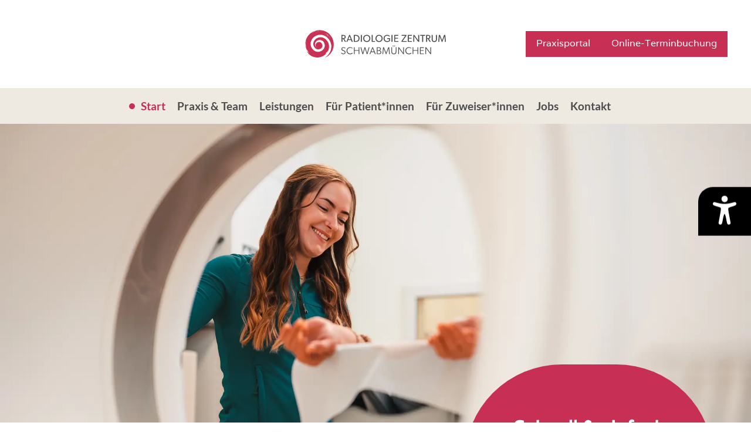

--- FILE ---
content_type: text/html; charset=UTF-8
request_url: https://radiologie-zentrum.de/
body_size: 107359
content:
<!DOCTYPE html>
<html lang="de" >
<head><meta charset="UTF-8"><script>if(navigator.userAgent.match(/MSIE|Internet Explorer/i)||navigator.userAgent.match(/Trident\/7\..*?rv:11/i)){var href=document.location.href;if(!href.match(/[?&]nowprocket/)){if(href.indexOf("?")==-1){if(href.indexOf("#")==-1){document.location.href=href+"?nowprocket=1"}else{document.location.href=href.replace("#","?nowprocket=1#")}}else{if(href.indexOf("#")==-1){document.location.href=href+"&nowprocket=1"}else{document.location.href=href.replace("#","&nowprocket=1#")}}}}</script><script>(()=>{class RocketLazyLoadScripts{constructor(){this.v="2.0.4",this.userEvents=["keydown","keyup","mousedown","mouseup","mousemove","mouseover","mouseout","touchmove","touchstart","touchend","touchcancel","wheel","click","dblclick","input"],this.attributeEvents=["onblur","onclick","oncontextmenu","ondblclick","onfocus","onmousedown","onmouseenter","onmouseleave","onmousemove","onmouseout","onmouseover","onmouseup","onmousewheel","onscroll","onsubmit"]}async t(){this.i(),this.o(),/iP(ad|hone)/.test(navigator.userAgent)&&this.h(),this.u(),this.l(this),this.m(),this.k(this),this.p(this),this._(),await Promise.all([this.R(),this.L()]),this.lastBreath=Date.now(),this.S(this),this.P(),this.D(),this.O(),this.M(),await this.C(this.delayedScripts.normal),await this.C(this.delayedScripts.defer),await this.C(this.delayedScripts.async),await this.T(),await this.F(),await this.j(),await this.A(),window.dispatchEvent(new Event("rocket-allScriptsLoaded")),this.everythingLoaded=!0,this.lastTouchEnd&&await new Promise(t=>setTimeout(t,500-Date.now()+this.lastTouchEnd)),this.I(),this.H(),this.U(),this.W()}i(){this.CSPIssue=sessionStorage.getItem("rocketCSPIssue"),document.addEventListener("securitypolicyviolation",t=>{this.CSPIssue||"script-src-elem"!==t.violatedDirective||"data"!==t.blockedURI||(this.CSPIssue=!0,sessionStorage.setItem("rocketCSPIssue",!0))},{isRocket:!0})}o(){window.addEventListener("pageshow",t=>{this.persisted=t.persisted,this.realWindowLoadedFired=!0},{isRocket:!0}),window.addEventListener("pagehide",()=>{this.onFirstUserAction=null},{isRocket:!0})}h(){let t;function e(e){t=e}window.addEventListener("touchstart",e,{isRocket:!0}),window.addEventListener("touchend",function i(o){o.changedTouches[0]&&t.changedTouches[0]&&Math.abs(o.changedTouches[0].pageX-t.changedTouches[0].pageX)<10&&Math.abs(o.changedTouches[0].pageY-t.changedTouches[0].pageY)<10&&o.timeStamp-t.timeStamp<200&&(window.removeEventListener("touchstart",e,{isRocket:!0}),window.removeEventListener("touchend",i,{isRocket:!0}),"INPUT"===o.target.tagName&&"text"===o.target.type||(o.target.dispatchEvent(new TouchEvent("touchend",{target:o.target,bubbles:!0})),o.target.dispatchEvent(new MouseEvent("mouseover",{target:o.target,bubbles:!0})),o.target.dispatchEvent(new PointerEvent("click",{target:o.target,bubbles:!0,cancelable:!0,detail:1,clientX:o.changedTouches[0].clientX,clientY:o.changedTouches[0].clientY})),event.preventDefault()))},{isRocket:!0})}q(t){this.userActionTriggered||("mousemove"!==t.type||this.firstMousemoveIgnored?"keyup"===t.type||"mouseover"===t.type||"mouseout"===t.type||(this.userActionTriggered=!0,this.onFirstUserAction&&this.onFirstUserAction()):this.firstMousemoveIgnored=!0),"click"===t.type&&t.preventDefault(),t.stopPropagation(),t.stopImmediatePropagation(),"touchstart"===this.lastEvent&&"touchend"===t.type&&(this.lastTouchEnd=Date.now()),"click"===t.type&&(this.lastTouchEnd=0),this.lastEvent=t.type,t.composedPath&&t.composedPath()[0].getRootNode()instanceof ShadowRoot&&(t.rocketTarget=t.composedPath()[0]),this.savedUserEvents.push(t)}u(){this.savedUserEvents=[],this.userEventHandler=this.q.bind(this),this.userEvents.forEach(t=>window.addEventListener(t,this.userEventHandler,{passive:!1,isRocket:!0})),document.addEventListener("visibilitychange",this.userEventHandler,{isRocket:!0})}U(){this.userEvents.forEach(t=>window.removeEventListener(t,this.userEventHandler,{passive:!1,isRocket:!0})),document.removeEventListener("visibilitychange",this.userEventHandler,{isRocket:!0}),this.savedUserEvents.forEach(t=>{(t.rocketTarget||t.target).dispatchEvent(new window[t.constructor.name](t.type,t))})}m(){const t="return false",e=Array.from(this.attributeEvents,t=>"data-rocket-"+t),i="["+this.attributeEvents.join("],[")+"]",o="[data-rocket-"+this.attributeEvents.join("],[data-rocket-")+"]",s=(e,i,o)=>{o&&o!==t&&(e.setAttribute("data-rocket-"+i,o),e["rocket"+i]=new Function("event",o),e.setAttribute(i,t))};new MutationObserver(t=>{for(const n of t)"attributes"===n.type&&(n.attributeName.startsWith("data-rocket-")||this.everythingLoaded?n.attributeName.startsWith("data-rocket-")&&this.everythingLoaded&&this.N(n.target,n.attributeName.substring(12)):s(n.target,n.attributeName,n.target.getAttribute(n.attributeName))),"childList"===n.type&&n.addedNodes.forEach(t=>{if(t.nodeType===Node.ELEMENT_NODE)if(this.everythingLoaded)for(const i of[t,...t.querySelectorAll(o)])for(const t of i.getAttributeNames())e.includes(t)&&this.N(i,t.substring(12));else for(const e of[t,...t.querySelectorAll(i)])for(const t of e.getAttributeNames())this.attributeEvents.includes(t)&&s(e,t,e.getAttribute(t))})}).observe(document,{subtree:!0,childList:!0,attributeFilter:[...this.attributeEvents,...e]})}I(){this.attributeEvents.forEach(t=>{document.querySelectorAll("[data-rocket-"+t+"]").forEach(e=>{this.N(e,t)})})}N(t,e){const i=t.getAttribute("data-rocket-"+e);i&&(t.setAttribute(e,i),t.removeAttribute("data-rocket-"+e))}k(t){Object.defineProperty(HTMLElement.prototype,"onclick",{get(){return this.rocketonclick||null},set(e){this.rocketonclick=e,this.setAttribute(t.everythingLoaded?"onclick":"data-rocket-onclick","this.rocketonclick(event)")}})}S(t){function e(e,i){let o=e[i];e[i]=null,Object.defineProperty(e,i,{get:()=>o,set(s){t.everythingLoaded?o=s:e["rocket"+i]=o=s}})}e(document,"onreadystatechange"),e(window,"onload"),e(window,"onpageshow");try{Object.defineProperty(document,"readyState",{get:()=>t.rocketReadyState,set(e){t.rocketReadyState=e},configurable:!0}),document.readyState="loading"}catch(t){console.log("WPRocket DJE readyState conflict, bypassing")}}l(t){this.originalAddEventListener=EventTarget.prototype.addEventListener,this.originalRemoveEventListener=EventTarget.prototype.removeEventListener,this.savedEventListeners=[],EventTarget.prototype.addEventListener=function(e,i,o){o&&o.isRocket||!t.B(e,this)&&!t.userEvents.includes(e)||t.B(e,this)&&!t.userActionTriggered||e.startsWith("rocket-")||t.everythingLoaded?t.originalAddEventListener.call(this,e,i,o):(t.savedEventListeners.push({target:this,remove:!1,type:e,func:i,options:o}),"mouseenter"!==e&&"mouseleave"!==e||t.originalAddEventListener.call(this,e,t.savedUserEvents.push,o))},EventTarget.prototype.removeEventListener=function(e,i,o){o&&o.isRocket||!t.B(e,this)&&!t.userEvents.includes(e)||t.B(e,this)&&!t.userActionTriggered||e.startsWith("rocket-")||t.everythingLoaded?t.originalRemoveEventListener.call(this,e,i,o):t.savedEventListeners.push({target:this,remove:!0,type:e,func:i,options:o})}}J(t,e){this.savedEventListeners=this.savedEventListeners.filter(i=>{let o=i.type,s=i.target||window;return e!==o||t!==s||(this.B(o,s)&&(i.type="rocket-"+o),this.$(i),!1)})}H(){EventTarget.prototype.addEventListener=this.originalAddEventListener,EventTarget.prototype.removeEventListener=this.originalRemoveEventListener,this.savedEventListeners.forEach(t=>this.$(t))}$(t){t.remove?this.originalRemoveEventListener.call(t.target,t.type,t.func,t.options):this.originalAddEventListener.call(t.target,t.type,t.func,t.options)}p(t){let e;function i(e){return t.everythingLoaded?e:e.split(" ").map(t=>"load"===t||t.startsWith("load.")?"rocket-jquery-load":t).join(" ")}function o(o){function s(e){const s=o.fn[e];o.fn[e]=o.fn.init.prototype[e]=function(){return this[0]===window&&t.userActionTriggered&&("string"==typeof arguments[0]||arguments[0]instanceof String?arguments[0]=i(arguments[0]):"object"==typeof arguments[0]&&Object.keys(arguments[0]).forEach(t=>{const e=arguments[0][t];delete arguments[0][t],arguments[0][i(t)]=e})),s.apply(this,arguments),this}}if(o&&o.fn&&!t.allJQueries.includes(o)){const e={DOMContentLoaded:[],"rocket-DOMContentLoaded":[]};for(const t in e)document.addEventListener(t,()=>{e[t].forEach(t=>t())},{isRocket:!0});o.fn.ready=o.fn.init.prototype.ready=function(i){function s(){parseInt(o.fn.jquery)>2?setTimeout(()=>i.bind(document)(o)):i.bind(document)(o)}return"function"==typeof i&&(t.realDomReadyFired?!t.userActionTriggered||t.fauxDomReadyFired?s():e["rocket-DOMContentLoaded"].push(s):e.DOMContentLoaded.push(s)),o([])},s("on"),s("one"),s("off"),t.allJQueries.push(o)}e=o}t.allJQueries=[],o(window.jQuery),Object.defineProperty(window,"jQuery",{get:()=>e,set(t){o(t)}})}P(){const t=new Map;document.write=document.writeln=function(e){const i=document.currentScript,o=document.createRange(),s=i.parentElement;let n=t.get(i);void 0===n&&(n=i.nextSibling,t.set(i,n));const c=document.createDocumentFragment();o.setStart(c,0),c.appendChild(o.createContextualFragment(e)),s.insertBefore(c,n)}}async R(){return new Promise(t=>{this.userActionTriggered?t():this.onFirstUserAction=t})}async L(){return new Promise(t=>{document.addEventListener("DOMContentLoaded",()=>{this.realDomReadyFired=!0,t()},{isRocket:!0})})}async j(){return this.realWindowLoadedFired?Promise.resolve():new Promise(t=>{window.addEventListener("load",t,{isRocket:!0})})}M(){this.pendingScripts=[];this.scriptsMutationObserver=new MutationObserver(t=>{for(const e of t)e.addedNodes.forEach(t=>{"SCRIPT"!==t.tagName||t.noModule||t.isWPRocket||this.pendingScripts.push({script:t,promise:new Promise(e=>{const i=()=>{const i=this.pendingScripts.findIndex(e=>e.script===t);i>=0&&this.pendingScripts.splice(i,1),e()};t.addEventListener("load",i,{isRocket:!0}),t.addEventListener("error",i,{isRocket:!0}),setTimeout(i,1e3)})})})}),this.scriptsMutationObserver.observe(document,{childList:!0,subtree:!0})}async F(){await this.X(),this.pendingScripts.length?(await this.pendingScripts[0].promise,await this.F()):this.scriptsMutationObserver.disconnect()}D(){this.delayedScripts={normal:[],async:[],defer:[]},document.querySelectorAll("script[type$=rocketlazyloadscript]").forEach(t=>{t.hasAttribute("data-rocket-src")?t.hasAttribute("async")&&!1!==t.async?this.delayedScripts.async.push(t):t.hasAttribute("defer")&&!1!==t.defer||"module"===t.getAttribute("data-rocket-type")?this.delayedScripts.defer.push(t):this.delayedScripts.normal.push(t):this.delayedScripts.normal.push(t)})}async _(){await this.L();let t=[];document.querySelectorAll("script[type$=rocketlazyloadscript][data-rocket-src]").forEach(e=>{let i=e.getAttribute("data-rocket-src");if(i&&!i.startsWith("data:")){i.startsWith("//")&&(i=location.protocol+i);try{const o=new URL(i).origin;o!==location.origin&&t.push({src:o,crossOrigin:e.crossOrigin||"module"===e.getAttribute("data-rocket-type")})}catch(t){}}}),t=[...new Map(t.map(t=>[JSON.stringify(t),t])).values()],this.Y(t,"preconnect")}async G(t){if(await this.K(),!0!==t.noModule||!("noModule"in HTMLScriptElement.prototype))return new Promise(e=>{let i;function o(){(i||t).setAttribute("data-rocket-status","executed"),e()}try{if(navigator.userAgent.includes("Firefox/")||""===navigator.vendor||this.CSPIssue)i=document.createElement("script"),[...t.attributes].forEach(t=>{let e=t.nodeName;"type"!==e&&("data-rocket-type"===e&&(e="type"),"data-rocket-src"===e&&(e="src"),i.setAttribute(e,t.nodeValue))}),t.text&&(i.text=t.text),t.nonce&&(i.nonce=t.nonce),i.hasAttribute("src")?(i.addEventListener("load",o,{isRocket:!0}),i.addEventListener("error",()=>{i.setAttribute("data-rocket-status","failed-network"),e()},{isRocket:!0}),setTimeout(()=>{i.isConnected||e()},1)):(i.text=t.text,o()),i.isWPRocket=!0,t.parentNode.replaceChild(i,t);else{const i=t.getAttribute("data-rocket-type"),s=t.getAttribute("data-rocket-src");i?(t.type=i,t.removeAttribute("data-rocket-type")):t.removeAttribute("type"),t.addEventListener("load",o,{isRocket:!0}),t.addEventListener("error",i=>{this.CSPIssue&&i.target.src.startsWith("data:")?(console.log("WPRocket: CSP fallback activated"),t.removeAttribute("src"),this.G(t).then(e)):(t.setAttribute("data-rocket-status","failed-network"),e())},{isRocket:!0}),s?(t.fetchPriority="high",t.removeAttribute("data-rocket-src"),t.src=s):t.src="data:text/javascript;base64,"+window.btoa(unescape(encodeURIComponent(t.text)))}}catch(i){t.setAttribute("data-rocket-status","failed-transform"),e()}});t.setAttribute("data-rocket-status","skipped")}async C(t){const e=t.shift();return e?(e.isConnected&&await this.G(e),this.C(t)):Promise.resolve()}O(){this.Y([...this.delayedScripts.normal,...this.delayedScripts.defer,...this.delayedScripts.async],"preload")}Y(t,e){this.trash=this.trash||[];let i=!0;var o=document.createDocumentFragment();t.forEach(t=>{const s=t.getAttribute&&t.getAttribute("data-rocket-src")||t.src;if(s&&!s.startsWith("data:")){const n=document.createElement("link");n.href=s,n.rel=e,"preconnect"!==e&&(n.as="script",n.fetchPriority=i?"high":"low"),t.getAttribute&&"module"===t.getAttribute("data-rocket-type")&&(n.crossOrigin=!0),t.crossOrigin&&(n.crossOrigin=t.crossOrigin),t.integrity&&(n.integrity=t.integrity),t.nonce&&(n.nonce=t.nonce),o.appendChild(n),this.trash.push(n),i=!1}}),document.head.appendChild(o)}W(){this.trash.forEach(t=>t.remove())}async T(){try{document.readyState="interactive"}catch(t){}this.fauxDomReadyFired=!0;try{await this.K(),this.J(document,"readystatechange"),document.dispatchEvent(new Event("rocket-readystatechange")),await this.K(),document.rocketonreadystatechange&&document.rocketonreadystatechange(),await this.K(),this.J(document,"DOMContentLoaded"),document.dispatchEvent(new Event("rocket-DOMContentLoaded")),await this.K(),this.J(window,"DOMContentLoaded"),window.dispatchEvent(new Event("rocket-DOMContentLoaded"))}catch(t){console.error(t)}}async A(){try{document.readyState="complete"}catch(t){}try{await this.K(),this.J(document,"readystatechange"),document.dispatchEvent(new Event("rocket-readystatechange")),await this.K(),document.rocketonreadystatechange&&document.rocketonreadystatechange(),await this.K(),this.J(window,"load"),window.dispatchEvent(new Event("rocket-load")),await this.K(),window.rocketonload&&window.rocketonload(),await this.K(),this.allJQueries.forEach(t=>t(window).trigger("rocket-jquery-load")),await this.K(),this.J(window,"pageshow");const t=new Event("rocket-pageshow");t.persisted=this.persisted,window.dispatchEvent(t),await this.K(),window.rocketonpageshow&&window.rocketonpageshow({persisted:this.persisted})}catch(t){console.error(t)}}async K(){Date.now()-this.lastBreath>45&&(await this.X(),this.lastBreath=Date.now())}async X(){return document.hidden?new Promise(t=>setTimeout(t)):new Promise(t=>requestAnimationFrame(t))}B(t,e){return e===document&&"readystatechange"===t||(e===document&&"DOMContentLoaded"===t||(e===window&&"DOMContentLoaded"===t||(e===window&&"load"===t||e===window&&"pageshow"===t)))}static run(){(new RocketLazyLoadScripts).t()}}RocketLazyLoadScripts.run()})();</script>

<meta name="viewport" content="width=device-width, initial-scale=1.0">
<!-- WP_HEAD() START -->


<meta name='robots' content='index, follow, max-image-preview:large, max-snippet:-1, max-video-preview:-1' />

	<!-- This site is optimized with the Yoast SEO plugin v26.7 - https://yoast.com/wordpress/plugins/seo/ -->
	<title>RadiologieZentrum Schwabmünchen</title>
<style id="wpr-usedcss">@font-face{font-family:Lato;font-style:normal;font-weight:700;font-display:swap;src:url('https://radiologie-zentrum.de/wp-content/uploads/omgf/omgf-stylesheet-166/lato-normal-latin-700.woff2') format('woff2');unicode-range:U+0000-00FF,U+0131,U+0152-0153,U+02BB-02BC,U+02C6,U+02DA,U+02DC,U+0304,U+0308,U+0329,U+2000-206F,U+2074,U+20AC,U+2122,U+2191,U+2193,U+2212,U+2215,U+FEFF,U+FFFD}@font-face{font-family:Varela;font-style:normal;font-weight:400;font-display:swap;src:url('https://radiologie-zentrum.de/wp-content/uploads/omgf/omgf-stylesheet-166/varela-normal-latin-400.woff2') format('woff2');unicode-range:U+0000-00FF,U+0131,U+0152-0153,U+02BB-02BC,U+02C6,U+02DA,U+02DC,U+0304,U+0308,U+0329,U+2000-206F,U+2074,U+20AC,U+2122,U+2191,U+2193,U+2212,U+2215,U+FEFF,U+FFFD}img:is([sizes=auto i],[sizes^="auto," i]){contain-intrinsic-size:3000px 1500px}:root{--wp-block-synced-color:#7a00df;--wp-block-synced-color--rgb:122,0,223;--wp-bound-block-color:var(--wp-block-synced-color);--wp-editor-canvas-background:#ddd;--wp-admin-theme-color:#007cba;--wp-admin-theme-color--rgb:0,124,186;--wp-admin-theme-color-darker-10:#006ba1;--wp-admin-theme-color-darker-10--rgb:0,107,160.5;--wp-admin-theme-color-darker-20:#005a87;--wp-admin-theme-color-darker-20--rgb:0,90,135;--wp-admin-border-width-focus:2px}@media (min-resolution:192dpi){:root{--wp-admin-border-width-focus:1.5px}}:root{--wp--preset--font-size--normal:16px;--wp--preset--font-size--huge:42px}html :where(.has-border-color){border-style:solid}html :where([style*=border-top-color]){border-top-style:solid}html :where([style*=border-right-color]){border-right-style:solid}html :where([style*=border-bottom-color]){border-bottom-style:solid}html :where([style*=border-left-color]){border-left-style:solid}html :where([style*=border-width]){border-style:solid}html :where([style*=border-top-width]){border-top-style:solid}html :where([style*=border-right-width]){border-right-style:solid}html :where([style*=border-bottom-width]){border-bottom-style:solid}html :where([style*=border-left-width]){border-left-style:solid}html :where(img[class*=wp-image-]){height:auto;max-width:100%}:where(figure){margin:0 0 1em}html :where(.is-position-sticky){--wp-admin--admin-bar--position-offset:var(--wp-admin--admin-bar--height,0px)}@media screen and (max-width:600px){html :where(.is-position-sticky){--wp-admin--admin-bar--position-offset:0px}}:root{--wp--preset--aspect-ratio--square:1;--wp--preset--aspect-ratio--4-3:4/3;--wp--preset--aspect-ratio--3-4:3/4;--wp--preset--aspect-ratio--3-2:3/2;--wp--preset--aspect-ratio--2-3:2/3;--wp--preset--aspect-ratio--16-9:16/9;--wp--preset--aspect-ratio--9-16:9/16;--wp--preset--color--black:#000000;--wp--preset--color--cyan-bluish-gray:#abb8c3;--wp--preset--color--white:#ffffff;--wp--preset--color--pale-pink:#f78da7;--wp--preset--color--vivid-red:#cf2e2e;--wp--preset--color--luminous-vivid-orange:#ff6900;--wp--preset--color--luminous-vivid-amber:#fcb900;--wp--preset--color--light-green-cyan:#7bdcb5;--wp--preset--color--vivid-green-cyan:#00d084;--wp--preset--color--pale-cyan-blue:#8ed1fc;--wp--preset--color--vivid-cyan-blue:#0693e3;--wp--preset--color--vivid-purple:#9b51e0;--wp--preset--gradient--vivid-cyan-blue-to-vivid-purple:linear-gradient(135deg,rgb(6, 147, 227) 0%,rgb(155, 81, 224) 100%);--wp--preset--gradient--light-green-cyan-to-vivid-green-cyan:linear-gradient(135deg,rgb(122, 220, 180) 0%,rgb(0, 208, 130) 100%);--wp--preset--gradient--luminous-vivid-amber-to-luminous-vivid-orange:linear-gradient(135deg,rgb(252, 185, 0) 0%,rgb(255, 105, 0) 100%);--wp--preset--gradient--luminous-vivid-orange-to-vivid-red:linear-gradient(135deg,rgb(255, 105, 0) 0%,rgb(207, 46, 46) 100%);--wp--preset--gradient--very-light-gray-to-cyan-bluish-gray:linear-gradient(135deg,rgb(238, 238, 238) 0%,rgb(169, 184, 195) 100%);--wp--preset--gradient--cool-to-warm-spectrum:linear-gradient(135deg,rgb(74, 234, 220) 0%,rgb(151, 120, 209) 20%,rgb(207, 42, 186) 40%,rgb(238, 44, 130) 60%,rgb(251, 105, 98) 80%,rgb(254, 248, 76) 100%);--wp--preset--gradient--blush-light-purple:linear-gradient(135deg,rgb(255, 206, 236) 0%,rgb(152, 150, 240) 100%);--wp--preset--gradient--blush-bordeaux:linear-gradient(135deg,rgb(254, 205, 165) 0%,rgb(254, 45, 45) 50%,rgb(107, 0, 62) 100%);--wp--preset--gradient--luminous-dusk:linear-gradient(135deg,rgb(255, 203, 112) 0%,rgb(199, 81, 192) 50%,rgb(65, 88, 208) 100%);--wp--preset--gradient--pale-ocean:linear-gradient(135deg,rgb(255, 245, 203) 0%,rgb(182, 227, 212) 50%,rgb(51, 167, 181) 100%);--wp--preset--gradient--electric-grass:linear-gradient(135deg,rgb(202, 248, 128) 0%,rgb(113, 206, 126) 100%);--wp--preset--gradient--midnight:linear-gradient(135deg,rgb(2, 3, 129) 0%,rgb(40, 116, 252) 100%);--wp--preset--font-size--small:13px;--wp--preset--font-size--medium:20px;--wp--preset--font-size--large:36px;--wp--preset--font-size--x-large:42px;--wp--preset--spacing--20:0.44rem;--wp--preset--spacing--30:0.67rem;--wp--preset--spacing--40:1rem;--wp--preset--spacing--50:1.5rem;--wp--preset--spacing--60:2.25rem;--wp--preset--spacing--70:3.38rem;--wp--preset--spacing--80:5.06rem;--wp--preset--shadow--natural:6px 6px 9px rgba(0, 0, 0, .2);--wp--preset--shadow--deep:12px 12px 50px rgba(0, 0, 0, .4);--wp--preset--shadow--sharp:6px 6px 0px rgba(0, 0, 0, .2);--wp--preset--shadow--outlined:6px 6px 0px -3px rgb(255, 255, 255),6px 6px rgb(0, 0, 0);--wp--preset--shadow--crisp:6px 6px 0px rgb(0, 0, 0)}:where(.is-layout-flex){gap:.5em}:where(.is-layout-grid){gap:.5em}:where(.wp-block-columns.is-layout-flex){gap:2em}:where(.wp-block-columns.is-layout-grid){gap:2em}:where(.wp-block-post-template.is-layout-flex){gap:1.25em}:where(.wp-block-post-template.is-layout-grid){gap:1.25em}button,input{overflow:visible}progress,video{display:inline-block}progress{vertical-align:baseline}[type=checkbox],[type=radio],legend{box-sizing:border-box;padding:0}html{line-height:1.15;-ms-text-size-adjust:100%;-webkit-text-size-adjust:100%}body,h1,h2,h3{margin:0}article,aside,figcaption,footer,header,main,nav,section{display:block}a{background-color:transparent;-webkit-text-decoration-skip:objects}b{font-weight:bolder}small{font-size:80%}img{border-style:none}svg:not(:root){overflow:hidden}button,input,optgroup,select,textarea{font-size:100%;line-height:1.15;margin:0}button,select{text-transform:none}[type=submit],button,html [type=button]{-webkit-appearance:button}[type=button]::-moz-focus-inner,[type=submit]::-moz-focus-inner,button::-moz-focus-inner{border-style:none;padding:0}[type=button]:-moz-focusring,[type=submit]:-moz-focusring,button:-moz-focusring{outline:ButtonText dotted 1px}fieldset{padding:.35em .75em .625em}legend{color:inherit;display:table;max-width:100%;white-space:normal}textarea{overflow:auto}[type=number]::-webkit-inner-spin-button,[type=number]::-webkit-outer-spin-button{height:auto}::-webkit-file-upload-button{-webkit-appearance:button;font:inherit}[hidden],template{display:none}html{box-sizing:border-box}body{font-size:16px;color:#404040}body.oxygen-aos-enabled{overflow-x:hidden}*,::after,::before{box-sizing:inherit}.ct-section-inner-wrap{margin-left:auto;margin-right:auto;height:100%;min-height:inherit}.oxy-nav-menu-prevent-overflow{overflow:hidden;height:100%}[data-aos][data-aos=""]{transition-duration:0s!important}.oxy-rich-text p:first-child{margin-block-start:0}.oxy-rich-text p:last-child{margin-block-end:0}:root{--uacf7-global-color-primary:#382673;--uacf7-global-text-color-secondary:#383c41;--uacf7-global-placeholder-color:#606266;--uacf7-global-border-color:#e4e9f8;--uacf7-global-button-color:var(--uacf7-global-color-primary);--uacf7-border-radius:5px;--uacf7-white-color:#fff}input[type=number]:focus-visible,input[type=number]:visited,input[type=text]:focus-visible,input[type=text]:visited,select:focus-visible,select:visited,textarea:focus-visible,textarea:visited{border-color:var(--uacf7-global-button-color)!important}@font-face{font-family:OpenDyslexic;font-display:swap;font-style:normal;src:url('https://radiologie-zentrum.de/wp-content/uploads/fonts/OpenDyslexic-Regular.woff2') format('woff2')}@font-face{font-family:'OpenDyslexic Bold';font-display:swap;font-style:normal;src:url('https://radiologie-zentrum.de/wp-content/uploads/fonts/OpenDyslexic-Bold.woff2') format('woff2')}@font-face{font-family:'Axiforma Book';font-display:swap;font-style:normal;src:url('https://radiologie-zentrum.de/wp-content/uploads/fonts/Kastelov%20-%20Axiforma%20Book.woff2') format('woff2')}@font-face{font-family:'Axiforma SemiBold';font-display:swap;font-style:normal;src:url('https://radiologie-zentrum.de/wp-content/uploads/fonts/Kastelov%20-%20Axiforma%20SemiBold.woff2') format('woff2')}#accessibility-widget-container{position:fixed;bottom:50%;right:0;transform:translateY(50%);transition:transform .6s ease-in-out}#accessibility-widget-container:focus-visible{outline:#ffffff solid 3px}#accessibility-widget-container button:focus-visible{outline:#ffffff solid 3px;background:#000}#accessibility-widget-container button:focus-visible::before{filter:invert(1)}#accessibility-widget-container.open{bottom:0;transform:translateY(0);width:360px;z-index:999999}#accessibility-widget-head{position:relative}#accessibility-widget-container #widget-close{pointer-events:none;opacity:0;background-color:#000;position:absolute;right:0;border-radius:15px 0 0 0;bottom:100%;min-width:44px;aspect-ratio:1;padding:12px 10px 10px 12px;border:none}#accessibility-widget-container.open #widget-close{pointer-events:auto;opacity:1;cursor:pointer}#accessibility-widget-toggle{background:#000;display:flex;flex-direction:row;gap:25px;border-radius:25px 0 0 0;padding:15px 25px;align-items:center;color:#fff;border:none;cursor:pointer;width:90px;overflow:hidden;white-space:nowrap;transition:width .6s ease-in-out}#accessibility-widget-toggle:hover{width:360px}.open #accessibility-widget-toggle{width:100%}#overlay-icon{width:40px;aspect-ratio:1}#overlay-icon svg{width:40px;height:auto}#accessibility-widget h3,#accessibility-widget-toggle .widget-title{font-family:'Axiforma SemiBold';font-size:24px;color:#fff;margin:0;opacity:0;transition:opacity .2s ease-in-out}#accessibility-widget-toggle:hover .widget-title,.open #accessibility-widget-toggle .widget-title{opacity:1}#accessibility-widget h3{font-size:20px;opacity:1;margin-bottom:5px}#accessibility-widget{background-color:#333;color:#fff;width:100%;display:flex;flex-direction:column;gap:10px;transition:opacity .3s ease,transform .3s ease;display:block;opacity:1}#accessibility-widget .option-icon{background:#fff;width:44px;display:inline-block;aspect-ratio:1;position:relative;border-radius:5px}#accessibility-widget .option-icon svg{width:30px;position:absolute;left:50%;top:50%;transform:translate(-50%,-50%)}#accessibility-widget #more-options .option-icon svg polygon{fill:white!important}#accessibility-widget .option-row{display:flex;flex-direction:row;justify-content:space-between;gap:20px}#accessibility-widget .option-text{font-family:'Axiforma Book';font-size:18px;font-weight:600}#accessibility-widget #play-animations{display:none}#accessibility-widget .option-button-wrapper,#accessibility-widget .option-icon-text-wrapper{display:flex;flex-direction:row;align-items:center;gap:10px}#accessibility-widget button{width:44px;height:44px;border-radius:5px!important;aspect-ratio:1;cursor:pointer;border:none;background:#fff}#accessibility-widget button.plain,#accessibility-widget button.single{background-color:transparent;display:flex;align-items:center;justify-content:flex-start;gap:10px;color:#fff;width:auto;min-width:44px;padding:0}#accessibility-widget button.plain .option-icon{background:0 0;border-radius:0}#accessibility-widget button.plain .option-text{font-size:16px;text-decoration:underline}#accessibility-widget .minus,#accessibility-widget .plus{position:relative}#accessibility-widget .minus::before,#accessibility-widget .plus::before{content:"";width:20px;aspect-ratio:1;position:absolute;left:50%;top:50%;transform:translate(-50%,-50%);background-repeat:no-repeat;background-size:contain;background-position:center center}#accessibility-widget .minus::before{background-image:url('https://radiologie-zentrum.de/wp-content/uploads/2025/04/minus.svg')}#accessibility-widget .plus::before{background-image:url('https://radiologie-zentrum.de/wp-content/uploads/2025/04/plus.svg')}#accessibility-widget .minus.play::before{background-image:url('https://radiologie-zentrum.de/wp-content/uploads/2025/04/play.svg')}#accessibility-widget .plus.pause::before{background-image:url('https://radiologie-zentrum.de/wp-content/uploads/2025/04/pause.svg')}#accessibility-widget-default-options,#accessibility-widget-reader-options,#more-options-content,#widget-controls{display:flex;flex-direction:column;gap:10px;padding:10px 20px}#widget-controls{gap:0}#accessibility-widget-reader-options{background-color:#4d4d4d;padding:15px 20px}#accessibility-widget-reader-options .speed-wrapper{display:flex;flex-direction:row;gap:10px;justify-content:flex-end;align-items:center;margin-top:5px}#accessibility-widget .ghost-button{background:#fff;color:#000;height:44px;min-width:44px;border-radius:5px;font-family:'Axiforma Book';font-weight:600;font-size:16px;display:flex;align-items:center;padding:0 10px;width:100%;display:flex;justify-content:space-between}.speed-wrapper .ghost-button{justify-content:space-between;min-width:190px!important}#widget-footer{background:#000;padding:15px;text-align:center}#widget-footer a{height:25px;display:block}#widget-footer a>svg{max-height:25px}#accessibility-widget button.active,#accessibility-widget-container .active{border:3px solid #fff;border-radius:9px;background:#000}#disable-widget-dialog{position:fixed;top:50%;left:50%;transform:translate(-50%,-50%);background:#000;border-radius:25px;width:450px;z-index:99999;padding:35px}#disable-widget-dialog.hidden{display:none}#disable-widget-dialog .dialog-head{display:flex;flex-direction:row;gap:30px}#disable-widget-dialog .dialog-head svg{width:90px}#disable-widget-dialog .dialog-head h2{color:#fff;font-family:'Axiforma SemiBold';font-size:20px}#disable-widget-dialog .dialog-content{display:flex;justify-content:center;flex-direction:column;gap:20px}#disable-widget-dialog .dialog-content p{color:#fff;font-family:'Axiforma Book';font-size:18px;font-weight:600;hyphens:auto;-webkit-hyphens:auto}#disable-widget-dialog .dialog-buttons{display:flex;flex-direction:row;gap:15px}#disable-widget-dialog .dialog-buttons button{border:none;border-radius:10px;color:#fff;font-family:'Axiforma Book';font-weight:600;font-size:16px;padding:15px;width:100%;min-width:44px;min-height:44px;cursor:pointer}#confirm-disable-widget{background:#fff;color:#000!important}#cancel-disable-widget{background:#4d4d4d}#accessibility-widget-more-options{height:0;overflow:hidden;transition:height .3s ease-out;display:none}#accessibility-widget-more-options.open{height:auto;display:block}#more-options .option-icon{transition:transform .3s ease-out;transform-origin:center}#accessibility-widget-more-options{height:0;overflow:hidden;transition:height .6s ease-in-out}#accessibility-options-group.open #more-options .option-icon{transform:rotate(180deg)}#accessibility-options-group{overflow-y:scroll}.visually-hidden{position:absolute!important;width:1px!important;height:1px!important;padding:0;margin:-1px!important;overflow:hidden;clip:rect(0,0,0,0);white-space:nowrap;border:0}.dyslexia-font :not(#accessibility-widget-container *){font-family:OpenDyslexic!important;line-height:1.5}.dyslexia-font h1:not(#accessibility-widget-container *),.dyslexia-font h2:not(#accessibility-widget-container *),.dyslexia-font h3:not(#accessibility-widget-container *){font-family:'OpenDyslexic Bold'!important}.readable-font :not(.fas):not(#accessibility-widget-container *){font-family:Tahoma,Helvetica,Arial,Verdana,Calibri!important}body.fontsize-increase-active #menu-hauptmenue{flex-wrap:wrap;justify-content:center}body.fontsize-increase-active #menu-hauptmenue li{width:fit-content}body.fontsize-increase-active *{hyphens:auto;-webkit-hyphens:auto}body.fontsize-increase-active .flex-thirds>div{flex:1 1 calc(50% - 10px);max-width:calc(50% - 10px)}#accessibility-widget.hidden{display:none;transform:translateY(-40px);pointer-events:none}#apply-filter{filter:none}body.deuteranopia #apply-filter{filter:url(#deuteranopia)}body.deuteranomaly #apply-filter{filter:url(#deuteranomaly)}body.protanopia #apply-filter{filter:url(#protanopia)}body.protanomaly #apply-filter{filter:url(#protanomaly)}body.tritanopia #apply-filter{filter:url(#tritanopia)}body.tritanomaly #apply-filter{filter:url(#tritanomaly)}body.achromatopsia #apply-filter{filter:url(#achromatopsia)}body .regular-icon{display:block}body .contrast-icon{display:none}body.high-contrast :not(#accessibility-widget):not(#accessibility-widget-container *):not(#accessibility-widget-toggle):not(.bg-img *):not(.bg-img):not(.current-menu-item a):not(#accessibility-widget-container):not(.scroll-fade):not(.btn):not(.btn *):not(.oxy-back-to-top):not(.oxy-back-to-top *):not(.is-selected):not(.showhide):not(.showhide *):not(.oxy-modal-backdrop):not(#div_block-23-15):not(#div_block-23-15 *):not(#image-13-15):not(#image-38-15):not(.current-menu-ancestor > a):not(.button-blau):not(.button-blau *):not(.oxy-nav-menu-hamburger-wrap *):not(.no-bg-color):not(.no-bg-color *):not(.external-link-icon):not(.text-svg-button):not(.text-svg-button button){background-color:#f5f5f5!important;color:#222!important;border-color:#222!important}body.dark-contrast :not(#accessibility-widget):not(#accessibility-widget-container *):not(#accessibility-widget-toggle):not(.bg-img *):not(.bg-img):not(.current-menu-item a):not(#accessibility-widget-container):not(.scroll-fade):not(.btn):not(.btn *):not(.oxy-back-to-top):not(.oxy-back-to-top *):not(.is-selected):not(.showhide):not(.showhide *):not(.oxy-modal-backdrop):not(.contrast-bg):not(.contrast-bg *):not(.current-menu-ancestor > a):not(.button-blau):not(.button-blau *):not(.oxy-nav-menu-hamburger-wrap *):not(.no-bg-color):not(.no-bg-color *):not(.external-link-icon):not(.text-svg-button):not(.text-svg-button button){background-color:#1e1e1e!important;color:#eaeaea!important;border-color:#eaeaea!important}body.high-contrast .current-menu-item>a{color:#1e1e1e!important}body.high-contrast .menu-item.current_page_item::before{background-color:#1e1e1e;transform:translateY(-50%) scale(1);transition:all .4s ease-in-out}body.high-contrast .menu-item::before{background-color:#1e1e1e!important}body.dark-contrast .regular-icon{display:none}body.dark-contrast .contrast-icon{display:block}body.dark-contrast .menu-item.current_page_item::before{background-color:#f5f5f5;transform:translateY(-50%) scale(1);transition:all .4s ease-in-out}body.dark-contrast .menu-item::before{background-color:#f5f5f5!important}body.dark-contrast .menu-item:hover::before,body.high-contrast .menu-item:hover::before{transform:translateY(-50%) scale(1)}body.dark-contrast #main-navigation .current-menu-item>a{color:#f5f5f5!important}body.dark-contrast #main-navigation .sub-menu,body.dark-contrast .contrast-border{border:2px solid #222}body.dark-contrast section.contrast-border,body.high-contrast section.contrast-border{border-left:none!important;border-right:none!important}body.dark-contrast #footer{border-top:2px solid #222}body.high-contrast #main-navigation .sub-menu,body.high-contrast .contrast-border{border:2px solid #eaeaea}body.dark-contrast .text-circle{background-color:#1e1e1e;border:2px solid #eaeaea}body.high-contrast .text-circle{background-color:#f5f5f5;border:2px solid #222}body.high-contrast .text-circle *{color:#222}body.high-contrast #footer{border-top:2px solid #eaeaea}body.dark-contrast .button-blau,body.dark-contrast .button-red-circle,body.dark-contrast button:not(#accessibility-widget-container *):not(.modal-trigger){background-color:#1e1e1e!important;color:#eaeaea!important;border-color:#eaeaea!important;transition:all .3s ease-in-out;border:2px solid}body.high-contrast button:not(#accessibility-widget-container *):not(.modal-trigger){border:2px solid}body.dark-contrast .button-blau:hover,body.dark-contrast .button-red-circle:hover,body.dark-contrast button:not(#accessibility-widget-container *):not(.text-svg-button button):not(.modal-trigger):hover{background-color:#eaeaea!important;color:#1e1e1e!important;border-color:#eaeaea!important}body.dark-contrast .text-svg-button *{color:#eaeaea}body.dark-contrast .text-svg-button svg.phone path{stroke:#1e1e1e!important}body.high-contrast .button-blau,body.high-contrast .button-red-circle{background-color:#f5f5f5!important;color:#222!important;border-color:#222!important;transition:all .3s ease-in-out}body.high-contrast .button-blau:hover,body.high-contrast .button-red-circle:hover{background-color:#222!important;color:#f5f5f5!important;border-color:#222!important}body.dark-contrast .text-svg-button button,body.high-contrast .text-svg-button button{border:none!important;background:0 0!important}body.dark-contrast .text-svg-button button:hover,body.high-contrast .text-svg-button button:hover{border:none!important;background-color:transparent!important;border-color:transparent!important}body.dark-contrast .text-svg-button button svg path{stroke:#1e1e1e!important}body.dark-contrast .text-svg-button svg>rect:first-child{fill:#1e1e1e}body.dark-contrast svg :not(.ct-fancy-icon svg *):not(#accessibility-widget-container *):not(.no-contrast):not(.no-contrast *):not(.oxy-back-to-top_icon *):not(.oxy-close-modal *):not(.external-link-icon){fill:#EAEAEA}a.external-link{position:relative;display:inline-flex;flex-direction:row;gap:0;align-items:center}.external-link .external-link-icon{width:.8rem!important;fill:#404040}.ct-link-button.external-link{display:flex;flex-direction:row;gap:6px;align-items:center}.ct-link-button.external-link .external-link-icon{position:static;transform:translateY(0);fill:#ffffff;transition:fill ease-in-out .4s}.ct-link-button.external-link:hover .external-link-icon{fill:#404040}body.dark-contrast .ct-link-button.external-link .external-link-icon path{fill:#eaeaea;transition:fill ease-in-out .4s}body.dark-contrast .ct-link-button.external-link:hover .external-link-icon path{fill:#1e1e1e!important}body.high-contrast .ct-link-button.external-link .external-link-icon path{fill:#222222;transition:fill ease-in-out .4s}body.high-contrast .ct-link-button.external-link:hover .external-link-icon path{fill:#f1f1f1!important}.sbi_photo.external-link .external-link-icon{display:none}.easy-language{display:none}.regular-language{display:block}.highlight-link{outline:#fd0 solid 2px!important;outline-offset:2px!important;box-shadow:0 0 0 2px #000!important}.read-on-hover-loader{width:20px;aspect-ratio:1;border:10px solid #eeeae1;border-radius:50%;position:absolute;transform:rotate(45deg);z-index:10000;pointer-events:none}.read-on-hover-loader::before{content:"";position:absolute;inset:-10px;border-radius:50%;border:10px solid #c73054;animation:1s linear infinite l18}@media only screen and (max-width:768px) and (pointer:coarse){#accessibility-widget-toggle{width:60px;padding:15px 15px 10px}#accessibility-widget-toggle #overlay-icon svg{width:35px}#accessibility-widget-toggle:hover{width:60px}.open #accessibility-widget-toggle{width:100%}#accessibility-widget-container.open{width:100%}#accessibility-options-group{overflow-y:auto;max-height:inherit!important}#accessibility-widget-options-group-extended{overflow-y:scroll;max-height:290px}#accessibility-options-group,#accessibility-widget-more-options,#accessibility-widget-reader-options{max-height:unset!important;overflow:visible!important}}@keyframes l18{0%{clip-path:polygon(50% 50%,0 0,0 0,0 0,0 0,0 0)}25%{clip-path:polygon(50% 50%,0 0,100% 0,100% 0,100% 0,100% 0)}50%{clip-path:polygon(50% 50%,0 0,100% 0,100% 100%,100% 100%,100% 100%)}75%{clip-path:polygon(50% 50%,0 0,100% 0,100% 100%,0 100%,0 100%)}100%{clip-path:polygon(50% 50%,0 0,100% 0,100% 100%,0 100%,0 0)}}#section-442-6>.ct-section-inner-wrap{max-width:100%;padding-top:40px;padding-right:40px;padding-bottom:40px;padding-left:40px;display:flex;flex-direction:row;align-items:center;gap:50px}#section-442-6{display:block}#section-442-6{text-align:center}#section-449-6>.ct-section-inner-wrap{max-width:100%;padding-top:20px;padding-right:20px;padding-bottom:20px;padding-left:20px;display:flex;flex-direction:row;align-items:center;justify-content:center;gap:50px}#section-449-6{display:block}#section-449-6{text-align:left;border-top-color:#eeeae1;border-top-width:1px;border-top-style:none;background-color:#eeeae1}#section-2-34>.ct-section-inner-wrap{max-width:100%;padding-right:5vw;padding-bottom:0;padding-left:5vw;display:flex;flex-direction:column;flex-wrap:wrap;align-items:flex-end;justify-content:flex-end}#section-2-34{display:block}#section-2-34{background-image:url(https://radiologie-zentrum.de/wp-content/uploads/2024/08/230405_radiologie-smue_277-v2.webp);background-size:cover;height:600px;background-repeat:no-repeat;position:static;background-position:0 35%}#section-643-764>.ct-section-inner-wrap{padding-bottom:100px;gap:50px}#section-761-764{background-color:#eeeae1}#section-1278-764>.ct-section-inner-wrap{display:flex;flex-direction:row;align-items:center;justify-content:flex-start;gap:50px}#section-1278-764{display:block}#section-1278-764{z-index:5}#section-913-764{background-color:#eeeae1}#section-1540-764>.ct-section-inner-wrap{padding-bottom:0;padding-left:0;display:flex;flex-direction:row;align-items:center;gap:80px}#section-1540-764{display:block}#section-14-34>.ct-section-inner-wrap{gap:40px}#section-263-13>.ct-section-inner-wrap{display:flex;gap:22px}#section-263-13{display:block}#section-101-13>.ct-section-inner-wrap{display:flex;flex-direction:row;gap:30px}#section-101-13{display:block}#section-101-13{text-align:left;background-color:#eeeae1}#section-456-6>.ct-section-inner-wrap{padding-top:50px;padding-bottom:50px;display:flex;flex-direction:row;align-items:flex-end;gap:35px}#section-456-6{display:block}#section-456-6{text-align:left}#section-466-6>.ct-section-inner-wrap{padding-top:10px;padding-bottom:10px;display:flex;flex-direction:row;justify-content:space-between;gap:40px}#section-466-6{display:block}#section-466-6{background-color:#eeeae1;text-align:center}@media (max-width:1120px){#section-2-34{height:400px}#section-456-6>.ct-section-inner-wrap{padding-right:70px;padding-left:70px}}@media (max-width:991px){#section-442-6>.ct-section-inner-wrap{padding-top:25px;padding-bottom:25px}#section-449-6>.ct-section-inner-wrap{padding-top:0;padding-bottom:0}#section-2-34{height:300px}#section-1540-764>.ct-section-inner-wrap{gap:50px}#section-456-6>.ct-section-inner-wrap{padding-right:40px;padding-left:40px;display:flex;flex-direction:column;align-items:flex-start;gap:30px}#section-456-6{display:block}#section-456-6{text-align:right}#div_block-1543-764{padding-bottom:75px}}@media (max-width:767px){#section-442-6>.ct-section-inner-wrap{padding-top:20px;display:flex;flex-direction:column-reverse;align-items:flex-start;gap:15px}#section-442-6{display:block}#section-442-6{text-align:center}#section-2-34{height:200px}#section-1540-764>.ct-section-inner-wrap{display:flex;flex-direction:column;gap:100px}#section-1540-764{display:block}#section-101-13>.ct-section-inner-wrap{display:flex;flex-direction:column;gap:55px}#section-101-13{display:block}#section-456-6>.ct-section-inner-wrap{display:flex;flex-direction:column;align-items:flex-start}#section-456-6{display:block}#section-456-6{text-align:right}#section-466-6>.ct-section-inner-wrap{display:flex;flex-direction:column-reverse;align-items:center;gap:15px}#section-466-6{display:block}#section-466-6{text-align:left}}#apply-filter{width:100%}#div_block-511-6{width:100%}#div_block-444-6{width:40%}#div_block-485-6{width:20%}#div_block-445-6{width:40%;flex-direction:row;display:flex;justify-content:flex-end;gap:5px;align-items:flex-end;text-align:left}#div_block-452-6{width:100%;align-items:center;flex-direction:row;display:flex;justify-content:center;text-align:right;padding-top:0;padding-right:0;padding-bottom:0;padding-left:0}#main-content{width:100%}#div_block-1436-764{display:flex;margin-bottom:-140px;align-items:flex-end;width:100%}#div_block-1618-13{display:flex;min-width:330px;position:static;min-height:330px}#div_block-647-764{width:100%;gap:10px}#div_block-680-764{justify-content:center;flex-wrap:wrap;align-content:center;flex-direction:row;display:flex;align-items:stretch;width:100%}#div_block-766-764{display:flex;flex-wrap:wrap;align-items:center;align-content:stretch;height:auto;justify-content:flex-start;margin-top:3vh;flex-direction:row;width:auto;gap:50px 35px}#div_block-802-764{display:flex;flex-direction:row;flex-wrap:wrap;align-items:stretch;justify-content:space-between}#div_block-40-798{width:5vw;height:5vw;display:flex;justify-content:center;align-items:center}#div_block-806-764{display:flex;flex-direction:row;flex-wrap:wrap;align-items:stretch;justify-content:space-between}#div_block-41-798{width:5vw;height:5vw;display:flex;align-items:center;align-content:center;justify-content:center}#div_block-810-764{display:flex;flex-direction:row;flex-wrap:wrap;align-items:stretch;justify-content:space-between}#div_block-46-798{width:5vw;height:5vw;display:flex;justify-content:center;align-items:center}#div_block-814-764{display:flex;flex-direction:row;flex-wrap:wrap;align-items:stretch;justify-content:space-between}#div_block-50-798{width:5vw;height:5vw;display:flex;justify-content:center;align-items:center}#div_block-818-764{display:flex;flex-direction:row;flex-wrap:wrap;align-items:stretch;justify-content:space-between}#div_block-54-798{width:5vw;height:5vw;display:flex;justify-content:center;align-items:center}#div_block-827-764{display:flex;flex-direction:row;flex-wrap:wrap;align-items:stretch;justify-content:space-between}#div_block-58-798{width:5vw;height:5vw;display:flex;justify-content:center;align-items:center}#div_block-831-764{display:flex;flex-direction:row;flex-wrap:wrap;align-items:stretch;justify-content:space-between}#div_block-62-798{width:5vw;height:5vw;display:flex;justify-content:center;align-items:center}#div_block-835-764{display:flex;flex-direction:row;flex-wrap:wrap;align-items:stretch;justify-content:space-between}#div_block-66-798{width:5vw;height:5vw;display:flex;justify-content:center;align-items:center}#div_block-839-764{display:flex;flex-direction:row;flex-wrap:wrap;align-items:stretch;justify-content:space-between}#div_block-70-798{width:5vw;height:5vw;display:flex;justify-content:center;align-items:center}#div_block-1288-764{z-index:0;width:90%;position:absolute;height:40vw;margin-top:-10vw;min-height:500px;display:flex;align-items:flex-end}#div_block-1292-764{width:40%;min-width:300px;max-width:800px}#div_block-1293-764{width:100%;margin-bottom:100px}#div_block-1297-764{width:100%}.oxy-dynamic-list :is([data-id=div_block-1090-764],#incspec){display:none;opacity:0}.oxy-dynamic-list :is([data-id=div_block-1094-764],#incspec){width:100%;padding-left:20px;padding-top:20px;padding-right:20px;display:flex;align-items:flex-start;align-content:center;justify-content:center;height:44%}#div_block-1007-764{width:100%;display:flex;flex-direction:column;align-items:center;z-index:2}#div_block-1541-764{align-items:flex-start;text-align:right;width:60%;margin-right:0;margin-left:-150px;position:relative;margin-bottom:-65px;z-index:2}#div_block-1543-764{text-align:left;align-items:flex-start;width:45%;gap:22px}#div_block-15-34{text-align:left;align-items:flex-start}#div_block-17-34{width:100%;text-align:left;align-items:flex-end}#div_block-102-13{align-items:center;text-align:left;width:33%;gap:25px}#div_block-107-13{width:33%;text-align:left;align-items:center;gap:25px}#div_block-111-13{width:33%;gap:25px;text-align:left;align-items:center}#footer{width:100%}#div_block-458-6{width:35%;gap:5px;flex-direction:column;display:flex;text-align:left}#div_block-457-6{width:25%;gap:19px}#div_block-474-6{width:28%;gap:19px}#div_block-536-6{width:18%;gap:19px}#div_block-504-6{gap:40px;text-align:left;flex-direction:row;display:flex}@media (max-width:1120px){#div_block-444-6{width:30%;display:none}#div_block-485-6{width:35%}#div_block-445-6{width:65%}#div_block-1541-764{margin-left:-80px;margin-top:-40px}#div_block-458-6{width:33%}#div_block-457-6{width:33%}#div_block-474-6{width:33%}#div_block-536-6{width:33%}}@media (max-width:991px){#div_block-458-6{width:40%;gap:40px}#div_block-457-6{width:60%;align-items:flex-start;text-align:left}#div_block-474-6{width:60%;align-items:flex-start;text-align:left}#div_block-536-6{width:60%;align-items:flex-start;text-align:left}#headline-16-34{font-size:45px}}@media (max-width:767px){#div_block-444-6{width:50%}#div_block-485-6{width:100%}#div_block-445-6{text-align:right;flex-direction:row;display:flex;width:100%;align-items:center;justify-content:flex-end;flex-wrap:wrap}#div_block-1541-764{width:100%}#div_block-1543-764{width:100%;padding-left:20px}#div_block-102-13{width:100%;gap:15px}#div_block-107-13{width:100%;gap:15px}#div_block-111-13{gap:15px;width:100%}#div_block-458-6{width:100%;align-items:flex-start;text-align:right;gap:20px}#div_block-457-6{width:100%}#div_block-474-6{width:100%}#div_block-536-6{width:100%}}@media (max-width:479px){#section-442-6>.ct-section-inner-wrap{padding-top:30px;padding-right:20px;padding-left:20px}#section-2-34{height:160px}#section-456-6>.ct-section-inner-wrap{gap:30px}#div_block-444-6{width:60%}#div_block-445-6{width:100%}#div_block-458-6{width:91%}#div_block-504-6{display:flex;flex-direction:column;gap:10px;text-align:left;width:100%}}#headline-718-764{width:100%;display:flex;justify-content:flex-start;align-items:center}#headline-724-764{width:100%;display:flex;justify-content:flex-start;align-items:center}#headline-730-764{width:100%;display:flex;justify-content:flex-start;align-items:center}#headline-1294-764{margin-bottom:2vw}#headline-1298-764{margin-bottom:2vw}#headline-16-34{color:#fff}#headline-18-34{useCustomTag:true;color:#fff}#headline-104-13{text-align:left}@media (max-width:991px){#headline-18-34{font-size:18px}#main-navigation .oxy-pro-menu-mobile-open-icon{display:inline-flex}#main-navigation.oxy-pro-menu-open .oxy-pro-menu-mobile-open-icon{display:none}#main-navigation .oxy-pro-menu-container{visibility:hidden;position:fixed}#main-navigation.oxy-pro-menu-open .oxy-pro-menu-container{visibility:visible}}@media (max-width:767px){#headline-16-34{font-size:40px}#text_block-503-6{text-align:left}}@media (max-width:479px){#headline-16-34{font-size:35px}}#text_block-1619-13{margin-bottom:-25px;line-height:40px}#text_block-652-764{margin-bottom:20px}#text_block-21-780{margin-bottom:20px}#text_block-719-764{width:100%}#text_block-22-780{width:100%}#text_block-720-764{font-weight:900;margin-top:.5vw}#text_block-725-764{width:100%}#text_block-24-780{width:100%}#text_block-731-764{width:100%}#text_block-805-764{line-height:1.2;text-align:center}#text_block-809-764{line-height:1.2;text-align:center}#text_block-813-764{line-height:1.2;text-align:center}#text_block-817-764{line-height:1.2;text-align:center}#text_block-821-764{line-height:1.2;text-align:center}#text_block-830-764{line-height:1.2;text-align:center}#text_block-834-764{line-height:1.2;text-align:center}#text_block-838-764{line-height:1.2;text-align:center}#text_block-842-764{line-height:1.2;text-align:center}#text_block-1295-764{width:100%;margin-bottom:1.5vw;max-width:600px}#text_block-1511-764{width:100%;margin-bottom:1.5vw;max-width:600px}#text_block-1299-764{margin-bottom:1.5vw;max-width:350px}.oxy-dynamic-list :is([data-id=text_block-1095-764],#incspec){color:#c73054}#text_block-298-13{text-align:left}#text_block-110-13{text-align:left}#text_block-1714-13{text-align:left}#text_block-114-13{text-align:left}#text_block-503-6{padding-top:11px}#text_block-35-129{font-family:'Axiforma Book'}#text_block-34-129{font-family:'Axiforma SemiBold'}#text_block-37-129{font-family:OpenDyslexic}#text_block-38-129{font-family:'OpenDyslexic Bold'}#link_text-498-6{color:#4c4c4c}#link_text-498-6:hover{color:#c73054}#link_text-499-6{color:#4c4c4c}#link_text-499-6:hover{color:#c73054}#link_text-535-6{color:#4c4c4c}#link_text-535-6:hover{color:#c73054}#link_button-447-6{font-family:Varela}#link_button-448-6{font-family:Varela}#link_button-721-764{padding-left:30px;padding-right:30px;position:absolute;bottom:-20px}#link_button-727-764{padding-left:30px;padding-right:30px;position:absolute;bottom:-20px}#link_button-733-764{padding-left:30px;padding-right:30px;position:absolute;bottom:-20px}.oxy-dynamic-list :is([data-id=link_button-1134-764],#incspec){padding-left:30px;padding-right:30px;position:absolute;bottom:-20px}#link_button-106-13{padding:10px 16px}#link_button-106-13{margin-top:20px}#link_button-1811-13{padding:10px 16px}#link_button-1811-13{margin-top:20px}#image-486-6{width:100%;height:70px}#image-533-6{width:100%;height:70px}#image-804-764{width:3.3vw;min-width:30px}#image-71-798{width:3.3vw;min-width:30px}#image-808-764{width:3.3vw;min-width:30px}#image-72-798{width:3.3vw;min-width:30px}#image-812-764{width:3.3vw;min-width:30px}#image-73-798{width:3.3vw;min-width:30px}#image-816-764{width:3.3vw;min-width:30px}#image-74-798{width:3.3vw;min-width:30px}#image-820-764{width:3.3vw;min-width:30px}#image-75-798{width:3.3vw;min-width:30px}#image-829-764{width:3.3vw;min-width:30px}#image-76-798{width:3.3vw;min-width:30px}#image-833-764{width:3.3vw;min-width:30px}#image-77-798{width:3.3vw;min-width:30px}#image-837-764{width:3.3vw;min-width:30px}#image-78-798{width:3.3vw;min-width:30px}#image-841-764{width:3.3vw;min-width:30px}#image-79-798{width:3.3vw;min-width:30px}#image-1289-764{border-radius:9999px;width:40vw;position:static;min-width:500px;max-width:800px;z-index:0}#image-1542-764{border-radius:50%;width:800px;bottom:-40px}#image-103-13{width:50px}#image-448-13{width:50px}#image-108-13{width:50px}#image-449-13{width:50px}#image-112-13{width:50px}#image-450-13{width:50px}#image-500-6{width:295px}#image-534-6{width:295px}#code_block-1441-764{position:absolute}#code_block-30-780{width:100%;display:flex}#shortcode-268-13{width:100%}#_dynamic_list-1089-764{height:100%;margin-top:30px;margin-bottom:70px;padding-right:1vw;padding-left:1vw;display:flex;flex-direction:row;flex-wrap:wrap;justify-content:center;align-items:stretch;align-content:center;gap:80px 18px}.ct-section{width:100%;background-size:cover;background-repeat:repeat}.ct-section>.ct-section-inner-wrap{display:flex;flex-direction:column;align-items:flex-start}.ct-div-block{display:flex;flex-wrap:nowrap;flex-direction:column;align-items:flex-start}.ct-link-text{display:inline-block}.ct-link{display:flex;flex-wrap:wrap;text-align:center;text-decoration:none;flex-direction:column;align-items:center;justify-content:center}.ct-link-button{display:inline-block;text-align:center;text-decoration:none}.ct-link-button{background-color:#1e73be;border:1px solid #1e73be;color:#fff;padding:10px 16px}.ct-image{max-width:100%}.ct-inner-content{width:100%}.ct-span{display:inline-block;text-decoration:inherit}.oxy-dynamic-list{width:100%}@media screen and (-ms-high-contrast:active),(-ms-high-contrast:none){.ct-div-block,.ct-headline,.ct-link-text,.ct-text-block,.oxy-rich-text{max-width:100%}img{flex-shrink:0}body *{min-height:1px}}.oxy-pro-menu .oxy-pro-menu-container:not(.oxy-pro-menu-open-container):not(.oxy-pro-menu-off-canvas-container) .sub-menu{box-shadow:px px px px}.oxy-pro-menu .oxy-pro-menu-show-dropdown .oxy-pro-menu-list .menu-item-has-children>a svg{transition-duration:.4s}.oxy-pro-menu .oxy-pro-menu-show-dropdown .oxy-pro-menu-list .menu-item-has-children>a div{margin-left:0}.oxy-pro-menu .oxy-pro-menu-mobile-open-icon svg{width:30px;height:30px}.oxy-pro-menu .oxy-pro-menu-mobile-open-icon{padding-top:15px;padding-right:15px;padding-bottom:15px;padding-left:15px}.oxy-pro-menu .oxy-pro-menu-mobile-open-icon,.oxy-pro-menu .oxy-pro-menu-mobile-open-icon svg{transition-duration:.4s}.oxy-pro-menu .oxy-pro-menu-mobile-close-icon{top:20px;left:20px}.oxy-pro-menu .oxy-pro-menu-mobile-close-icon svg{width:24px;height:24px}.oxy-pro-menu .oxy-pro-menu-mobile-close-icon,.oxy-pro-menu .oxy-pro-menu-mobile-close-icon svg{transition-duration:.4s}.oxy-pro-menu .oxy-pro-menu-container.oxy-pro-menu-off-canvas-container,.oxy-pro-menu .oxy-pro-menu-container.oxy-pro-menu-open-container{background-color:#fff}.oxy-pro-menu .oxy-pro-menu-off-canvas-container,.oxy-pro-menu .oxy-pro-menu-open-container{background-image:url(https://radiologie-zentrum.de/) %7D.oxy-pro-menu%20.oxy-pro-menu-off-canvas-container%20.oxy-pro-menu-list%20.menu-item-has-children%20%3E%20a%20svg,.oxy-pro-menu%20.oxy-pro-menu-open-container%20.oxy-pro-menu-list%20.menu-item-has-children%20%3E%20a%20svg%7Bfont-size:24px%7D.oxy-pro-menu%20.oxy-pro-menu-dropdown-links-toggle.oxy-pro-menu-open-container%20.menu-item-has-children%20ul,.oxy-pro-menu%20.oxy-pro-menu-dropdown-links-toggle.oxy-pro-menu-off-canvas-container%20.menu-item-has-children%20ul%7Bbackground-color:rgba(0,%200,%200,%20.2);border-top-style:solid}.oxy-pro-menu .oxy-pro-menu-container:not(.oxy-pro-menu-open-container):not(.oxy-pro-menu-off-canvas-container) .oxy-pro-menu-list{flex-direction:row}.oxy-pro-menu .oxy-pro-menu-container .menu-item a{text-align:left;justify-content:flex-start}.oxy-pro-menu .oxy-pro-menu-container.oxy-pro-menu-off-canvas-container .menu-item,.oxy-pro-menu .oxy-pro-menu-container.oxy-pro-menu-open-container .menu-item{align-items:flex-start}.oxy-pro-menu .oxy-pro-menu-off-canvas-container{top:0;bottom:0;right:auto;left:0}.oxy-pro-menu .oxy-pro-menu-container.oxy-pro-menu-off-canvas-container .oxy-pro-menu-list .menu-item a,.oxy-pro-menu .oxy-pro-menu-container.oxy-pro-menu-open-container .oxy-pro-menu-list .menu-item a{text-align:left;justify-content:flex-start}.ct-section-inner-wrap{max-width:1120px}body{font-family:Varela}body{font-size:16px;font-weight:400}h1,h2,h3{font-family:Varela;font-size:30px;font-weight:500}h2,h3{font-size:49px;font-weight:500;line-height:1.4}h3{font-size:24px;font-weight:500}a{color:#4c4c4c;text-decoration:none}a:hover{color:#c73054;text-decoration:none}.ct-link-button{border-radius:3px}.ct-section-inner-wrap{padding-top:75px;padding-right:20px;padding-bottom:75px;padding-left:20px}.button-grau:hover{background-color:#c73054;border:1px solid #c73054;color:#fff}.button-grau{background-color:#e0dbd6;border:1px solid #e0dbd6;color:#4c4c4c}.button-grau{button-hover_color:#c73054;border-radius:0}.button-blau:hover{background-color:#fff;border:1px solid #fff;color:#4c4c4c}.button-blau:hover{border-top-style:solid;border-right-style:solid;border-bottom-style:solid;border-left-style:solid;border-top-width:2px;border-right-width:2px;border-bottom-width:2px;border-left-width:2px;border-top-color:#c73054;border-right-color:#c73054;border-bottom-color:#c73054;border-left-color:#c73054}.button-blau{background-color:#c73054;border:1px solid #c73054;color:#fff}.button-blau{border-radius:0;button-hover_color:#ffffff;border-top-color:#c73054;border-right-color:#c73054;border-bottom-color:#c73054;border-left-color:#c73054;border-top-width:2px;border-right-width:2px;border-bottom-width:2px;border-left-width:2px;border-top-style:solid;border-right-style:solid;border-bottom-style:solid;border-left-style:solid;transition-duration:.4s;transition-timing-function:ease-in-out}.text-section{background-color:#85998b}.h3{font-size:24px;font-weight:500}.h4{font-size:25px;font-weight:400}.white{color:#fff}.h5-small{font-size:18px;font-weight:600;text-align:left;width:100%}.gap-25{gap:25px}.gap-25.ct-section .ct-section-inner-wrap,.gap-25:not(.ct-section):not(.oxy-easy-posts){gap:25px}.left{padding-bottom:1px}.left.ct-section .ct-section-inner-wrap,.left:not(.ct-section):not(.oxy-easy-posts){display:flex;flex-direction:column;align-items:flex-start}.bg-red{background-color:#c73054}.text-circle{border-radius:500px;max-width:800px;max-height:800px;padding-top:50px;padding-right:50px;padding-bottom:50px;padding-left:50px;margin-left:150px;min-width:500px}@media (max-width:1120px){#image-1542-764{width:700px}.text-circle{max-width:700px;margin-left:0;max-height:700px;min-width:300px}}@media (max-width:767px){#link-487-6{max-width:250px}.text-circle{max-width:100%;max-height:100%}}.red{color:#c73054}.no-bg-color{padding-right:0}.regular-language{overflow:hidden}.regular-language .ct-section-inner-wrap{padding-right:20px}.regular-language.ct-section .ct-section-inner-wrap,.regular-language:not(.ct-section):not(.oxy-easy-posts){display:flex;flex-direction:row;align-items:center}.button-red-circle:hover{background-color:#eeeae1;border:1px solid #eeeae1}.button-red-circle{background-color:#fff;border:1px solid #fff;color:#c73054}.button-red-circle{button-hover_color:#eeeae1;padding-left:20px;padding-right:20px;border-radius:0}.vorteile-element{text-align:left;width:150px;gap:15px}.vorteile-element.ct-section .ct-section-inner-wrap,.vorteile-element:not(.ct-section):not(.oxy-easy-posts){display:flex;flex-direction:column;align-items:center;justify-content:center;gap:15px}.card-neues{position:relative;min-width:40px;max-width:300px;visibility:visible;background-color:#fff}.card-neues.ct-section .ct-section-inner-wrap,.card-neues:not(.ct-section):not(.oxy-easy-posts){display:flex;align-items:center;align-content:center;justify-content:center}.masked{height:200px;width:100%;display:flex;align-items:center;justify-content:center;overflow:hidden}.text-red-circle{font-size:32px;font-weight:600}@media (max-width:767px){.text-red-circle{font-size:28px}}.flex-thirds.ct-section .ct-section-inner-wrap,.flex-thirds:not(.ct-section):not(.oxy-easy-posts){display:flex;flex-direction:row}.card{background-color:#eeeae1;padding-top:35px;padding-left:35px;padding-right:35px;padding-bottom:50px;position:relative}.card.ct-section .ct-section-inner-wrap,.card:not(.ct-section):not(.oxy-easy-posts){display:flex;flex-direction:column;justify-content:flex-start}.card-button{transform:translate(-50%);position:absolute;left:50%}.gap-20{gap:20px}.gap-20.ct-section .ct-section-inner-wrap,.gap-20:not(.ct-section):not(.oxy-easy-posts){gap:20px}.margin-left-auto{margin-left:auto}.gap-10{gap:10px}.gap-10.ct-section .ct-section-inner-wrap,.gap-10:not(.ct-section):not(.oxy-easy-posts){gap:10px}.oxy-pro-menu-list{display:flex;padding:0;margin:0;align-items:center}.oxy-pro-menu .oxy-pro-menu-list .menu-item{list-style-type:none;display:flex;flex-direction:column;width:100%;transition-property:background-color,color,border-color}.oxy-pro-menu-list>.menu-item{white-space:nowrap}.oxy-pro-menu .oxy-pro-menu-list .menu-item a{text-decoration:none;border-style:solid;border-width:0;transition-timing-function:ease-in-out;transition-property:background-color,color,border-color;border-color:transparent}.oxy-pro-menu .oxy-pro-menu-list li.current-menu-item>a,.oxy-pro-menu .oxy-pro-menu-list li.menu-item:hover>a{border-color:currentColor}.oxy-pro-menu .menu-item,.oxy-pro-menu .sub-menu{position:relative}.oxy-pro-menu .menu-item .sub-menu{padding:0;flex-direction:column;white-space:nowrap;display:flex;visibility:hidden;position:absolute;z-index:9999999;top:100%;transition-property:opacity,transform,visibility}.oxy-pro-menu-off-canvas .sub-menu:before,.oxy-pro-menu-open .sub-menu:before{display:none}.oxy-pro-menu .menu-item .sub-menu.aos-animate{visibility:visible}.oxy-pro-menu .sub-menu .sub-menu{left:100%;top:0}.oxy-pro-menu .sub-menu.sub-menu-left{right:0;left:auto!important;margin-right:100%}.oxy-pro-menu-list>.menu-item>.sub-menu.sub-menu-left{margin-right:0}.oxy-pro-menu .sub-menu li.menu-item{flex-direction:column}.oxy-pro-menu-mobile-close-icon,.oxy-pro-menu-mobile-open-icon{display:none;cursor:pointer;align-items:center}.oxy-pro-menu-off-canvas .oxy-pro-menu-mobile-close-icon,.oxy-pro-menu-open .oxy-pro-menu-mobile-close-icon{display:inline-flex}.oxy-pro-menu-mobile-close-icon>svg,.oxy-pro-menu-mobile-open-icon>svg{fill:currentColor}.oxy-pro-menu-mobile-close-icon{position:absolute}.oxy-pro-menu.oxy-pro-menu-open .oxy-pro-menu-container{width:100%;position:fixed;top:0;right:0;left:0;bottom:0;display:flex;align-items:center;justify-content:center;overflow:auto;z-index:2147483642!important;background-color:#fff}.oxy-pro-menu .oxy-pro-menu-container.oxy-pro-menu-container{transition-property:opacity,transform,visibility}.oxy-pro-menu .oxy-pro-menu-container.oxy-pro-menu-container[data-aos^=slide]{transition-property:transform}.oxy-pro-menu .oxy-pro-menu-container.oxy-pro-menu-off-canvas-container{visibility:visible!important}.oxy-pro-menu .oxy-pro-menu-off-canvas-container .oxy-pro-menu-list,.oxy-pro-menu .oxy-pro-menu-open-container .oxy-pro-menu-list{align-items:center;justify-content:center;flex-direction:column}.oxy-pro-menu.oxy-pro-menu-open>.oxy-pro-menu-container{max-height:100vh;overflow:auto;width:100%}.oxy-pro-menu.oxy-pro-menu-off-canvas>.oxy-pro-menu-container{max-height:100vh;overflow:auto;z-index:1000}.oxy-pro-menu-container>div:first-child{margin:auto}.oxy-pro-menu-off-canvas-container{display:flex!important;position:fixed;width:auto;align-items:center;justify-content:center}.oxy-pro-menu-off-canvas-container a,.oxy-pro-menu-open-container a{word-break:break-word}.oxy-pro-menu.oxy-pro-menu-off-canvas .oxy-pro-menu-list{align-items:center;justify-content:center;flex-direction:column}.oxy-pro-menu.oxy-pro-menu-off-canvas .oxy-pro-menu-container .oxy-pro-menu-list .menu-item,.oxy-pro-menu.oxy-pro-menu-open .oxy-pro-menu-container .oxy-pro-menu-list .menu-item{flex-direction:column;width:100%;text-align:center}.oxy-pro-menu.oxy-pro-menu-off-canvas .sub-menu,.oxy-pro-menu.oxy-pro-menu-open .sub-menu{display:none;visibility:visible;opacity:1;position:static;align-items:center;justify-content:center;white-space:normal;width:100%}.oxy-pro-menu.oxy-pro-menu-off-canvas .menu-item,.oxy-pro-menu.oxy-pro-menu-open .menu-item{justify-content:center;min-height:32px}.oxy-pro-menu .menu-item.menu-item-has-children,.oxy-pro-menu .sub-menu .menu-item.menu-item-has-children{flex-direction:row;align-items:center}.oxy-pro-menu .menu-item>a{display:inline-flex;align-items:center;justify-content:center}.oxy-pro-menu.oxy-pro-menu-off-canvas .menu-item-has-children>a .oxy-pro-menu-dropdown-icon-click-area,.oxy-pro-menu.oxy-pro-menu-open .menu-item-has-children>a .oxy-pro-menu-dropdown-icon-click-area{min-width:32px;min-height:32px}.oxy-pro-menu .menu-item-has-children>a .oxy-pro-menu-dropdown-icon-click-area{display:flex;align-items:center;justify-content:center}.oxy-pro-menu .menu-item-has-children>a svg{width:1.4em;height:1.4em;fill:currentColor;transition-property:transform}.oxy-pro-menu.oxy-pro-menu-off-canvas .menu-item>a svg,.oxy-pro-menu.oxy-pro-menu-open .menu-item>a svg{width:1em;height:1em}.oxy-pro-menu-off-canvas .oxy-pro-menu-container:not(.oxy-pro-menu-dropdown-links-toggle) .oxy-pro-menu-dropdown-icon-click-area,.oxy-pro-menu-open .oxy-pro-menu-container:not(.oxy-pro-menu-dropdown-links-toggle) .oxy-pro-menu-dropdown-icon-click-area{display:none}.oxy-pro-menu-off-canvas .menu-item:not(.menu-item-has-children) .oxy-pro-menu-dropdown-icon-click-area,.oxy-pro-menu-open .menu-item:not(.menu-item-has-children) .oxy-pro-menu-dropdown-icon-click-area{min-height:32px;width:0}.oxy-pro-menu.oxy-pro-menu-off-canvas .oxy-pro-menu-show-dropdown:not(.oxy-pro-menu-dropdown-links-toggle) .oxy-pro-menu-list .menu-item-has-children,.oxy-pro-menu.oxy-pro-menu-open .oxy-pro-menu-show-dropdown:not(.oxy-pro-menu-dropdown-links-toggle) .oxy-pro-menu-list .menu-item-has-children{padding-right:0}.oxy-pro-menu-container .menu-item a{width:100%;text-align:center}.oxy-pro-menu-container:not(.oxy-pro-menu-open-container):not(.oxy-pro-menu-off-canvas-container) ul:not(.sub-menu)>li>.sub-menu{top:100%;left:0}.oxy-pro-menu-container:not(.oxy-pro-menu-open-container):not(.oxy-pro-menu-off-canvas-container) .sub-menu .sub-menu{top:0;left:100%}.oxy-pro-menu-container:not(.oxy-pro-menu-open-container):not(.oxy-pro-menu-off-canvas-container) a{-webkit-tap-highlight-color:transparent}.oxy-pro-menu-dropdown-links-toggle.oxy-pro-menu-off-canvas-container .menu-item-has-children ul,.oxy-pro-menu-dropdown-links-toggle.oxy-pro-menu-open-container .menu-item-has-children ul{border-radius:0!important;width:100%}.oxy-pro-menu-dropdown-animating[data-aos*=down]{pointer-events:none}.sub-menu .oxy-pro-menu-dropdown-animating[data-aos*=down]{pointer-events:auto}.sub-menu .oxy-pro-menu-dropdown-animating[data-aos*=right]{pointer-events:none}.sub-menu .oxy-pro-menu-dropdown-animating.sub-menu-left[data-aos*=left]{pointer-events:none}.oxy-pro-menu-dropdown-animating-out{pointer-events:none}.oxy-pro-menu-list .menu-item a{border-color:transparent}.oxy-pro-menu-list .menu-item.current-menu-item a,.oxy-pro-menu-list .menu-item.menu-item.menu-item.menu-item a:focus-within,.oxy-pro-menu-list .menu-item.menu-item.menu-item.menu-item a:hover{border-color:currentColor}#main-navigation .oxy-pro-menu-list .menu-item,#main-navigation .oxy-pro-menu-list .menu-item a{font-family:Lato;font-size:19px;color:#4c4c4c;font-weight:700}#main-navigation .oxy-pro-menu-list .menu-item a{padding-left:10px;padding-right:10px}#main-navigation .oxy-pro-menu-list .menu-item.menu-item.menu-item.menu-item a:focus-within,#main-navigation .oxy-pro-menu-list .menu-item.menu-item.menu-item.menu-item a:hover{color:#c73054}#main-navigation .oxy-pro-menu-list .menu-item.current-menu-item.current-menu-item a{color:#c73054}#main-navigation .oxy-pro-menu-off-canvas-container .oxy-pro-menu-list .menu-item-has-children .oxy-pro-menu-dropdown-icon-click-area,#main-navigation .oxy-pro-menu-open-container .oxy-pro-menu-list .menu-item-has-children .oxy-pro-menu-dropdown-icon-click-area{margin-right:-4px}#main-navigation:hover{oxy-pro-menu-slug-oxypromenulistmenuitemmenuitemmenuitemmenuitemacolor:#c73054}@media (max-width:991px){#main-navigation .oxy-pro-menu-mobile-close-icon{font-family:Varela;font-size:0px}#main-navigation .oxy-pro-menu-mobile-close-icon svg{width:44px;height:44px}#main-navigation .oxy-pro-menu-container.oxy-pro-menu-off-canvas-container .menu-item a,#main-navigation .oxy-pro-menu-container.oxy-pro-menu-open-container .menu-item a{padding-top:20px;padding-bottom:20px}#main-navigation .oxy-pro-menu-container.oxy-pro-menu-off-canvas-container .oxy-pro-menu-list .menu-item a,#main-navigation .oxy-pro-menu-container.oxy-pro-menu-open-container .oxy-pro-menu-list .menu-item a{text-align:center;justify-content:center}}.headerbild{background-position:right;background-position-y:center}html{scroll-behavior:smooth}.web-concierge-trigger{cursor:pointer}.text-circle{aspect-ratio:1;display:flex;align-items:center;justify-content:center;gap:40px;min-width:375px!important}.white a{color:#fff}.text-circle div{text-align:center}.text-circle:not(#div_block-1437-764) div:first-of-type{font-size:32px;font-weight:600;line-height:1.2}.text-circle:not(#div_block-1437-764) div:nth-of-type(2){font-size:20px}.button-blau{min-height:44px}.ct-link-button{transition:all ease-in-out .4s}.button-red-circle.external-link:hover .external-link-icon{fill:#ffffff}.card-button{white-space:nowrap}.flex-thirds{display:flex;flex-direction:row;flex-wrap:wrap;gap:20px}.flex-thirds>div{flex:1 1 calc((100% - 40px)/ 3);max-width:calc((100% - 40px)/ 3);min-width:300px;margin-bottom:35px;min-height:200px}.no-pointer-events{pointer-events:none!important}.button-red-circle{border:2px solid #fff}.align-self-center{align-self:center}.signet{position:relative;padding-left:1rem}.signet:before{content:'';display:inline-block;width:1rem;height:1rem;background-image:url(https://radiologie-zentrum.de/wp-content/uploads/2025/01/baumkrone-werbeagentur-signet.svg);background-repeat:no-repeat;background-size:contain;position:absolute;left:0;top:50%;transform:translateY(-50%)}body.dark-contrast .signet::before{background-image:url(https://radiologie-zentrum.de/wp-content/uploads/2025/04/baumkrone-werbeagentur-signet-weiss.svg)}.menu-item{position:relative}.menu-item::before{content:'';width:10px;height:10px;display:block;background-color:#c73054;border-radius:16px;position:absolute;top:50%;transform:translateY(-50%) scale(0);left:-10px;transition:all ease-in-out .3s}.menu-item.current_page_item::before{transform:scale(1) translateY(-50%)}#menu-hauptmenue{gap:30px}#section-466-6>div{align-items:center}.grecaptcha-badge{visibility:hidden}a:not(.ct-link-button):not(.menu-item a):not(#div_block-504-6 a):not(.skip-link){text-decoration:underline}@media only screen and (max-width:991px){.text-circle:not(#div_block-1437-764) div:first-of-type{font-size:28px!important}.text-circle:not(#div_block-1437-764) div:nth-of-type(2){font-size:18px!important}.text-circle .text-red-circle{line-height:1.2!important}#menu-hauptmenue{gap:15px}#main-navigation .oxy-pro-menu-container.oxy-pro-menu-open-container .menu-item a{padding-top:10px;padding-bottom:10px}}@media only screen and (max-width:768px){.text-circle div{hyphens:auto;-webkit-hyphens:auto}.text-circle{gap:22px!important;min-width:330px!important}}@media only screen and (max-width:480px){.ct-headline{hyphens:auto!important;-webkit-hyphens:auto!important}.text-circle .text-red-circle{line-height:1.2!important}.flex-thirds>div{flex:1 1 100%;max-width:100%;min-width:300px;margin-bottom:35px}}.skip-link{position:absolute;top:50px;left:20px;background:#c73054;font-size:24px;color:#fff;padding:8px 16px;text-decoration:none;z-index:100;transition:opacity .3s;opacity:0;pointer-events:none}.skip-link:focus{top:50px;opacity:1;pointer-events:auto}.visually-hidden{position:absolute!important;width:1px!important;height:1px!important;padding:0;margin:-1px!important;clip:rect(0,0,0,0);white-space:nowrap;border:0}.sbi_item{padding:3px!important}:focus-visible:not(#accessibility-widget-container *){outline:#005fcc solid 2px!important;outline-offset:1px;border-radius:2px;transition:outline .2s ease}.ct-text-block,.oxy-rich-text,p{line-height:1.5}html{hyphens:auto;-webkit-hyphens:auto}.ct-headline{hyphens:none!important;-webkit-hyphens:none!important}[data-aos][data-aos][data-aos-duration="50"],body[data-aos-duration="50"] [data-aos]{transition-duration:50ms}[data-aos][data-aos][data-aos-delay="50"],body[data-aos-delay="50"] [data-aos]{transition-delay:0}[data-aos][data-aos][data-aos-delay="50"].aos-animate,body[data-aos-delay="50"] [data-aos].aos-animate{transition-delay:50ms}[data-aos][data-aos][data-aos-duration="200"],body[data-aos-duration="200"] [data-aos]{transition-duration:.2s}[data-aos][data-aos][data-aos-delay="200"],body[data-aos-delay="200"] [data-aos]{transition-delay:0}[data-aos][data-aos][data-aos-delay="200"].aos-animate,body[data-aos-delay="200"] [data-aos].aos-animate{transition-delay:.2s}[data-aos][data-aos][data-aos-duration="400"],body[data-aos-duration="400"] [data-aos]{transition-duration:.4s}[data-aos][data-aos][data-aos-delay="400"],body[data-aos-delay="400"] [data-aos]{transition-delay:0}[data-aos][data-aos][data-aos-delay="400"].aos-animate,body[data-aos-delay="400"] [data-aos].aos-animate{transition-delay:.4s}[data-aos][data-aos][data-aos-duration="800"],body[data-aos-duration="800"] [data-aos]{transition-duration:.8s}[data-aos][data-aos][data-aos-delay="800"],body[data-aos-delay="800"] [data-aos]{transition-delay:0}[data-aos][data-aos][data-aos-delay="800"].aos-animate,body[data-aos-delay="800"] [data-aos].aos-animate{transition-delay:.8s}[data-aos][data-aos][data-aos-duration="1000"],body[data-aos-duration="1000"] [data-aos]{transition-duration:1s}[data-aos][data-aos][data-aos-delay="1000"],body[data-aos-delay="1000"] [data-aos]{transition-delay:0}[data-aos][data-aos][data-aos-delay="1000"].aos-animate,body[data-aos-delay="1000"] [data-aos].aos-animate{transition-delay:1s}[data-aos][data-aos][data-aos-duration="1100"],body[data-aos-duration="1100"] [data-aos]{transition-duration:1.1s}[data-aos][data-aos][data-aos-delay="1100"],body[data-aos-delay="1100"] [data-aos]{transition-delay:0}[data-aos][data-aos][data-aos-delay="1100"].aos-animate,body[data-aos-delay="1100"] [data-aos].aos-animate{transition-delay:1.1s}[data-aos][data-aos][data-aos-easing=ease],body[data-aos-easing=ease] [data-aos]{transition-timing-function:ease}[data-aos^=fade][data-aos^=fade]{opacity:0;transition-property:opacity,transform}[data-aos^=fade][data-aos^=fade].aos-animate{opacity:1;transform:translateZ(0)}[data-aos=fade-up]{transform:translate3d(0,100px,0)}[data-aos^=slide][data-aos^=slide]{transition-property:transform}[data-aos^=slide][data-aos^=slide].aos-animate{transform:translateZ(0)}.remove-dialog{fill:#fff}.contrast-1{fill:none}.contrast-1,.contrast-2{stroke:#000;stroke-miterlimit:10;stroke-width:9px}.easyl-1{fill:none}.easyl-2{clip-path:url(#clippath)}.lh-1{fill:black!important}.rf-1{stroke:#000;stroke-miterlimit:10;stroke-width:5px}.lf-1{stroke:#000;stroke-miterlimit:10;stroke-width:5px}.redw-1,.redw-2{fill:#fff}.redw-1,.redw-3,.redw-4{stroke:#000;stroke-miterlimit:10;stroke-width:9px}.redw-3{fill:none}.greenw-1,.greenw-2{fill:#fff}.greenw-1,.greenw-3{stroke:#000;stroke-miterlimit:10;stroke-width:9px}.bw-1,.bw-2,.bw-3{fill:#fff}.bw-1,.bw-4{stroke:#000;stroke-miterlimit:10;stroke-width:9px}.gs-1{fill:#fff;stroke:#000;stroke-miterlimit:10;stroke-width:9px}.hi-1{fill:none;stroke:#000;stroke-miterlimit:10;stroke-width:9px}.si-1{fill:none;stroke:#000;stroke-miterlimit:10;stroke-width:9px}.link-1{fill:none;stroke:#000;stroke-miterlimit:10;stroke-width:9px}.link-2{fill:black!important}.ps-a{fill:black!important}.read-1{stroke:#000;stroke-miterlimit:10}.read-2{fill:black!important}.hrm-1{fill:none}.remove-1,.remove-2{fill:none}.remove-2{stroke:#fff;stroke-miterlimit:10;stroke-width:9px}.widget-logo{fill:#fff}@media (max-width:1120px){.out-red-circle{margin-bottom:-250px!important}.section-red-circle{margin-bottom:100px!important;height:450px!important}}@media (max-width:991px){.text-red-circle{line-height:30px!important;margin-bottom:-15px!important}}@media (max-width:866px){.out-red-circle{align-items:center!important;margin-bottom:-250px!important}.section-red-circle{margin-bottom:200px!important;height:300px!important}}@media (max-width:480px){.text-red-circle{line-height:20px!important;margin-bottom:-10px!important}}.button-red-circle.external-link .external-link-icon{fill:#c73054}.button-red-circle.external-link .external-link-icon :hover{fill:#ffffff}.button-red-circle:hover{background:#c73054;border:2px solid #fff;color:#fff}.load-more{-webkit-appearance:none;cursor:pointer;display:flex;flex-direction:column;align-items:center;gap:20px;background:0 0;border:none}#icon-more,#zusatzText,.card-neues{transition:all .5s;transition:all .5s ease-in-out allow-discrete}.show{opacity:1!important}#zusatzText{font-weight:400;color:#404040;font-family:Varela;font-size:16px}.close-button{position:absolute;top:15px;right:25px;background:0 0;border:none;font-size:30px;color:#fff;cursor:pointer;z-index:100}#information-popup a{color:#fff!important;text-decoration:underline!important}@media only screen and (max-width:992px){.close-button{top:0;right:0}}@media (max-width:1200px){#div_block-1288-764{margin-top:75px;margin-bottom:0;position:static;display:flex;justify-content:center;width:100%;align-items:center}#section-1278-764>.ct-section-inner-wrap{justify-content:center}}@media (max-width:1094px){#div_block-766-764{justify-content:center}#section-1278-764>.ct-section-inner-wrap{overflow:hidden!important;padding-top:30px;padding-bottom:75px;justify-content:center}}@media (max-width:750px){#div_block-647-764{padding:0}#div_block-1288-764{overflow:hidden!important}}#sb_instagram{width:100%;margin:0 auto;padding:0;-webkit-box-sizing:border-box;-moz-box-sizing:border-box;box-sizing:border-box}#sb_instagram #sbi_images,#sb_instagram.sbi_fixed_height{-webkit-box-sizing:border-box;-moz-box-sizing:border-box}#sb_instagram:after,.sbi_lb-commentBox:after,.sbi_lb-data:after,.sbi_lb-dataContainer:after,.sbi_lb-outerContainer:after{content:"";display:table;clear:both}#sb_instagram.sbi_fixed_height{overflow:hidden;overflow-y:auto;box-sizing:border-box}#sb_instagram #sbi_images{box-sizing:border-box;display:grid;width:100%;padding:12px 0}#sb_instagram .sbi_header_link{-webkit-box-shadow:none;box-shadow:none}#sb_instagram .sbi_header_link:hover,.sbi_lightbox a img{border:none}#sb_instagram #sbi_images .sbi_item{display:inline-block;width:100%;vertical-align:top;zoom:1;margin:0!important;text-decoration:none;opacity:1;overflow:hidden;-webkit-box-sizing:border-box;-moz-box-sizing:border-box;box-sizing:border-box;-webkit-transition:.5s;-moz-transition:.5s;-o-transition:.5s;transition:.5s}#sb_instagram #sbi_images .sbi_item.sbi_transition{opacity:0}#sb_instagram.sbi_col_1 #sbi_images,#sb_instagram.sbi_col_1.sbi_disable_mobile #sbi_images{grid-template-columns:repeat(1,1fr)}#sb_instagram.sbi_col_2 #sbi_images,#sb_instagram.sbi_col_2.sbi_disable_mobile #sbi_images{grid-template-columns:repeat(2,1fr)}#sb_instagram.sbi_col_3 #sbi_images,#sb_instagram.sbi_col_3.sbi_disable_mobile #sbi_images{grid-template-columns:repeat(3,1fr)}#sb_instagram.sbi_col_4 #sbi_images,#sb_instagram.sbi_col_4.sbi_disable_mobile #sbi_images{grid-template-columns:repeat(4,1fr)}#sb_instagram.sbi_col_5 #sbi_images,#sb_instagram.sbi_col_5.sbi_disable_mobile #sbi_images{grid-template-columns:repeat(5,1fr)}#sb_instagram.sbi_col_6 #sbi_images,#sb_instagram.sbi_col_6.sbi_disable_mobile #sbi_images{grid-template-columns:repeat(6,1fr)}#sb_instagram.sbi_col_7 #sbi_images,#sb_instagram.sbi_col_7.sbi_disable_mobile #sbi_images{grid-template-columns:repeat(7,1fr)}#sb_instagram.sbi_col_8 #sbi_images,#sb_instagram.sbi_col_8.sbi_disable_mobile #sbi_images{grid-template-columns:repeat(8,1fr)}#sb_instagram.sbi_col_9 #sbi_images,#sb_instagram.sbi_col_9.sbi_disable_mobile #sbi_images{grid-template-columns:repeat(9,1fr)}#sb_instagram.sbi_col_10 #sbi_images,#sb_instagram.sbi_col_10.sbi_disable_mobile #sbi_images{grid-template-columns:repeat(10,1fr)}#sb_instagram #sbi_load .sbi_load_btn,#sb_instagram .sbi_photo_wrap{position:relative}#sb_instagram .sbi_photo{display:block;text-decoration:none}#sb_instagram .sbi_photo img{width:100%;height:inherit;object-fit:cover;scale:1;transition:transform .5s ease-in-out;transition:transform .5s ease-in-out,-webkit-transform .5s ease-in-out;vertical-align:middle}#sb_instagram .sbi_no_js img,#sb_instagram br,#sb_instagram p:empty,#sb_instagram.sbi_no_js .sbi_load_btn,#sb_instagram.sbi_no_js .sbi_photo img{display:none}#sb_instagram a,#sb_instagram a:active,#sb_instagram a:focus,#sb_instagram a:hover,.sbi_lightbox a:active,.sbi_lightbox a:focus,.sbi_lightbox a:hover{outline:0}#sb_instagram img{display:block;padding:0!important;margin:0!important;max-width:100%!important;opacity:1!important}#sb_instagram .sbi_link{display:none;position:absolute;bottom:0;right:0;width:100%;padding:10px 0;background:rgba(0,0,0,.5);text-align:center;color:#fff;font-size:12px;line-height:1.1}#sb_instagram .sbi_link a{padding:0 6px;text-decoration:none;color:#fff;font-size:12px;line-height:1.1;display:inline-block;vertical-align:top;zoom:1}#sb_instagram .sbi_link .sbi_lightbox_link{padding-bottom:5px}#sb_instagram .sbi_link a:focus,#sb_instagram .sbi_link a:hover{text-decoration:underline}#sb_instagram .sbi_photo_wrap:focus .sbi_link,#sb_instagram .sbi_photo_wrap:hover .sbi_link{display:block}#sb_instagram svg:not(:root).svg-inline--fa{height:1em;display:inline-block}#sb_instagram .sbi_type_carousel .sbi_playbtn,#sb_instagram .sbi_type_carousel .svg-inline--fa.fa-play,#sb_instagram .sbi_type_video .sbi_playbtn,#sb_instagram .sbi_type_video .svg-inline--fa.fa-play,.sbi_type_carousel .fa-clone{display:block!important;position:absolute;z-index:1;color:rgba(255,255,255,.9);font-style:normal!important;text-shadow:0 0 8px rgba(0,0,0,.8)}#sb_instagram .sbi_type_carousel .sbi_playbtn,#sb_instagram .sbi_type_video .sbi_playbtn{z-index:2;top:50%;left:50%;margin-top:-24px;margin-left:-19px;padding:0;font-size:48px}#sb_instagram .sbi_type_carousel .fa-clone{right:12px;top:12px;font-size:24px;text-shadow:0 0 8px rgba(0,0,0,.3)}#sb_instagram .sbi_type_carousel .svg-inline--fa.fa-play,#sb_instagram .sbi_type_video .svg-inline--fa.fa-play,.sbi_type_carousel svg.fa-clone{-webkit-filter:drop-shadow(0px 0px 2px rgba(0,0,0,.4));filter:drop-shadow(0px 0px 2px rgba(0, 0, 0, .4))}#sb_instagram .sbi_loader{width:20px;height:20px;position:relative;top:50%;left:50%;margin:-10px 0 0 -10px;background-color:rgba(0,0,0,.5);border-radius:100%;-webkit-animation:1s ease-in-out infinite sbi-sk-scaleout;animation:1s ease-in-out infinite sbi-sk-scaleout}#sbi_load p{display:inline;padding:0;margin:0}#sb_instagram #sbi_load .sbi_loader{position:absolute;margin-top:-11px;background-color:#fff;opacity:1}@-webkit-keyframes sbi-sk-scaleout{0%{-webkit-transform:scale(0)}100%{-webkit-transform:scale(1);opacity:0}}@keyframes sbi-sk-scaleout{0%{-webkit-transform:scale(0);-ms-transform:scale(0);transform:scale(0)}100%{-webkit-transform:scale(1);-ms-transform:scale(1);transform:scale(1);opacity:0}}#sb_instagram .fa-spin,#sbi_lightbox .fa-spin{-webkit-animation:2s linear infinite fa-spin;animation:2s linear infinite fa-spin}#sb_instagram .fa-pulse,#sbi_lightbox .fa-pulse{-webkit-animation:1s steps(8) infinite fa-spin;animation:1s steps(8) infinite fa-spin}@-webkit-keyframes fa-spin{0%{-webkit-transform:rotate(0);transform:rotate(0)}100%{-webkit-transform:rotate(359deg);transform:rotate(359deg)}}@keyframes fa-spin{0%{-webkit-transform:rotate(0);transform:rotate(0)}100%{-webkit-transform:rotate(359deg);transform:rotate(359deg)}}.sbi-screenreader{text-indent:-9999px!important;display:block!important;width:0!important;height:0!important;line-height:0!important;text-align:left!important;overflow:hidden!important}#sb_instagram .sb_instagram_header,.sb_instagram_header{overflow:hidden;position:relative;-webkit-box-sizing:border-box;-moz-box-sizing:border-box;box-sizing:border-box;padding:12px 0}#sb_instagram .sb_instagram_header a,.sb_instagram_header a{transition:color .5s;text-decoration:none}.sb_instagram_header.sbi_header_outside{float:none;margin-left:auto!important;margin-right:auto!important;display:flex}.sbi_no_avatar .sbi_header_img{background:#333;color:#fff;width:50px;height:50px;position:relative}.sb_instagram_header .sbi_header_hashtag_icon{opacity:0;position:absolute;width:100%;top:0;bottom:0;left:0;text-align:center;color:#fff;background:rgba(0,0,0,.75)}.sbi_no_avatar .sbi_header_hashtag_icon{display:block;color:#fff;opacity:.9;-webkit-transition:background .6s linear,color .6s linear;-moz-transition:background .6s linear,color .6s linear;-o-transition:background .6s linear,color .6s linear;transition:background .6s linear,color .6s linear}.sbi_no_avatar:hover .sbi_header_hashtag_icon{display:block;opacity:1;-webkit-transition:background .2s linear,color .2s linear;-moz-transition:background .2s linear,color .2s linear;-o-transition:background .2s linear,color .2s linear;transition:background .2s linear,color .2s linear}@media all and (min-width:480px){#sb_instagram .sb_instagram_header.sbi_medium .sbi_header_img,#sb_instagram .sb_instagram_header.sbi_medium .sbi_header_img img,.sb_instagram_header.sbi_medium .sbi_header_img,.sb_instagram_header.sbi_medium .sbi_header_img img{width:80px;height:80px;border-radius:50%}#sb_instagram .sb_instagram_header.sbi_medium .sbi_header_text h3,.sb_instagram_header.sbi_medium .sbi_header_text h3{font-size:20px}#sb_instagram .sb_instagram_header.sbi_medium .sbi_header_text .sbi_bio,#sb_instagram .sb_instagram_header.sbi_medium .sbi_header_text .sbi_bio_info,.sb_instagram_header.sbi_medium .sbi_header_text .sbi_bio,.sb_instagram_header.sbi_medium .sbi_header_text .sbi_bio_info{font-size:14px}#sb_instagram .sb_instagram_header.sbi_medium .sbi_header_text .sbi_bio,#sb_instagram .sb_instagram_header.sbi_medium .sbi_header_text .sbi_bio_info,#sb_instagram .sb_instagram_header.sbi_medium .sbi_header_text h3,.sb_instagram_header.sbi_medium .sbi_header_text .sbi_bio,.sb_instagram_header.sbi_medium .sbi_header_text .sbi_bio_info,.sb_instagram_header.sbi_medium .sbi_header_text h3{line-height:1.4}#sb_instagram .sb_instagram_header.sbi_large .sbi_header_img,#sb_instagram .sb_instagram_header.sbi_large .sbi_header_img img,.sb_instagram_header.sbi_large .sbi_header_img,.sb_instagram_header.sbi_large .sbi_header_img img{width:120px;height:120px;border-radius:50%}#sb_instagram .sb_instagram_header.sbi_large .sbi_header_text h3,.sb_instagram_header.sbi_large .sbi_header_text h3{font-size:28px}#sb_instagram .sb_instagram_header.sbi_large .sbi_header_text .sbi_bio,#sb_instagram .sb_instagram_header.sbi_large .sbi_header_text .sbi_bio_info,.sb_instagram_header.sbi_large .sbi_header_text .sbi_bio,.sb_instagram_header.sbi_large .sbi_header_text .sbi_bio_info{font-size:16px}}#sb_instagram .sb_instagram_header .sbi_header_img,.sb_instagram_header .sbi_header_img{position:relative;width:50px;height:50px;overflow:hidden;-moz-border-radius:40px;-webkit-border-radius:40px;border-radius:50%}#sb_instagram .sb_instagram_header .sbi_header_img_hover,.sb_instagram_header .sbi_header_img_hover{opacity:0;position:absolute;width:100%;top:0;bottom:0;left:0;text-align:center;color:#fff;background:rgba(0,0,0,.75);z-index:2;transition:opacity .4s ease-in-out}#sb_instagram .sb_instagram_header .sbi_header_hashtag_icon .sbi_new_logo,#sb_instagram .sb_instagram_header .sbi_header_img_hover .sbi_new_logo,.sb_instagram_header .sbi_header_hashtag_icon .sbi_new_logo,.sb_instagram_header .sbi_header_img_hover .sbi_new_logo{position:absolute;top:50%;left:50%;margin-top:-12px;margin-left:-12px;width:24px;height:24px;font-size:24px}#sb_instagram .sb_instagram_header.sbi_medium .sbi_header_hashtag_icon .sbi_new_logo,.sb_instagram_header.sbi_medium .sbi_header_hashtag_icon .sbi_new_logo{margin-top:-18px;margin-left:-18px;width:36px;height:36px;font-size:36px}#sb_instagram .sb_instagram_header.sbi_large .sbi_header_hashtag_icon .sbi_new_logo,.sb_instagram_header.sbi_large .sbi_header_hashtag_icon .sbi_new_logo{margin-top:-24px;margin-left:-24px;width:48px;height:48px;font-size:48px}#sb_instagram .sb_instagram_header .sbi_header_img_hover i{overflow:hidden}#sb_instagram .sb_instagram_header .sbi_fade_in,.sb_instagram_header .sbi_fade_in{opacity:1;transition:opacity .2s ease-in-out}#sb_instagram .sb_instagram_header a:focus .sbi_header_img_hover,#sb_instagram .sb_instagram_header a:hover .sbi_header_img_hover,#sb_instagram.sbi_no_js #sbi_images .sbi_item.sbi_transition,.sb_instagram_header a:focus .sbi_header_img_hover,.sb_instagram_header a:hover .sbi_header_img_hover,.sbi_lb-nav a.sbi_lb-next:hover,.sbi_lb-nav a.sbi_lb-prev:hover{opacity:1}#sb_instagram .sb_instagram_header .sbi_header_text,.sb_instagram_header .sbi_header_text{display:flex;gap:20px;justify-content:flex-start;align-items:center}#sb_instagram .sb_instagram_header.sbi_large .sbi_feedtheme_header_text,.sb_instagram_header.sbi_large .sbi_feedtheme_header_text{gap:8px}.sb_instagram_header.sbi_medium .sbi_feedtheme_header_text{gap:4px}.sbi_feedtheme_header_text{display:flex;justify-content:flex-start;align-items:flex-start;flex:1;flex-direction:column;gap:4px}#sb_instagram .sb_instagram_header h3,.sb_instagram_header h3{font-size:16px;line-height:1.3;margin:0;padding:0}#sb_instagram .sb_instagram_header p,.sb_instagram_header p{font-size:13px;line-height:1.3;margin:0;padding:0}#sb_instagram .sb_instagram_header .sbi_header_text img.emoji,.sb_instagram_header .sbi_header_text img.emoji{margin-right:3px!important}#sb_instagram .sb_instagram_header .sbi_header_text.sbi_no_bio .sbi_bio_info,.sb_instagram_header .sbi_header_text.sbi_no_bio .sbi_bio_info{clear:both}#sb_instagram #sbi_load{float:left;clear:both;width:100%;text-align:center;opacity:1;transition:.5s ease-in}#sb_instagram #sbi_load .fa-spinner{display:none;position:absolute;top:50%;left:50%;margin:-8px 0 0 -7px;font-size:15px}#sb_instagram #sbi_load .sbi_load_btn,#sb_instagram .sbi_follow_btn a,.et-db #et-boc .et-l .et_pb_module .sbi_follow_btn a{display:inline-block;vertical-align:top;zoom:1;padding:7px 14px;margin:5px auto 0;background:#333;text-decoration:none;line-height:1.5}#sb_instagram .sbi_load_btn .sbi_btn_text,#sb_instagram .sbi_load_btn .sbi_loader{opacity:1;transition:.1s ease-in}#sb_instagram .sbi_hidden{opacity:0!important}#sb_instagram #sbi_load .sbi_load_btn,#sb_instagram .sbi_follow_btn a{border:none;color:#fff;font-size:13px;-moz-border-radius:4px;-webkit-border-radius:4px;border-radius:4px;-webkit-box-sizing:border-box;-moz-box-sizing:border-box;box-sizing:border-box;transition:.1s ease-in}.sbi_lb-nav a.sbi_lb-next,.sbi_lb-nav a.sbi_lb-prev{width:50px;padding-left:10px;padding-right:10px;opacity:.5;-webkit-transition:opacity .2s;-moz-transition:opacity .2s;-o-transition:opacity .2s}#sb_instagram .sbi_follow_btn{display:inline-block;vertical-align:top;zoom:1;text-align:center}#sb_instagram .sbi_follow_btn.sbi_top{display:block;margin-bottom:5px}#sb_instagram .sbi_follow_btn a{background:#408bd1;color:#fff}#sb_instagram #sbi_load .sbi_load_btn:focus,#sb_instagram #sbi_load .sbi_load_btn:hover{outline:0;box-shadow:inset 0 0 20px 20px rgba(255,255,255,.25)}#sb_instagram .sbi_follow_btn a:focus,#sb_instagram .sbi_follow_btn a:hover{outline:0;box-shadow:inset 0 0 10px 20px #359dff}#sb_instagram #sbi_load .sbi_load_btn:active,#sb_instagram .sbi_follow_btn a:active{box-shadow:inset 0 0 10px 20px rgba(0,0,0,.3)}#sb_instagram .sbi_follow_btn .fa,#sb_instagram .sbi_follow_btn svg{margin-bottom:-1px;margin-right:7px;font-size:15px}#sb_instagram .sbi_follow_btn svg{vertical-align:-.125em}#sb_instagram #sbi_load .sbi_follow_btn{margin-left:5px}#sb_instagram .sb_instagram_error{width:100%;text-align:center;line-height:1.4}#sbi_mod_error{display:none;border:1px solid #ddd;background:#eee;color:#333;margin:10px 0 0;padding:10px 15px;font-size:13px;text-align:center;clear:both;-moz-border-radius:4px;-webkit-border-radius:4px;border-radius:4px}#sbi_mod_error br{display:initial!important}#sbi_mod_error p{padding:5px 0!important;margin:0!important;line-height:1.3!important}#sbi_mod_error ol,#sbi_mod_error ul{padding:5px 0 5px 20px!important;margin:0!important}#sbi_mod_error li{padding:1px 0!important;margin:0!important}#sbi_mod_error span{font-size:12px}#sb_instagram.sbi_medium .sbi_photo_wrap .svg-inline--fa.fa-play,#sb_instagram.sbi_medium .sbi_playbtn{margin-top:-12px;margin-left:-9px;font-size:23px}#sb_instagram.sbi_medium .sbi_type_carousel .sbi_photo_wrap .fa-clone{right:8px;top:8px;font-size:18px}#sb_instagram.sbi_small .sbi_photo_wrap .svg-inline--fa.fa-play,#sb_instagram.sbi_small .sbi_playbtn{margin-top:-9px;margin-left:-7px;font-size:18px}#sb_instagram.sbi_small .sbi_type_carousel .sbi_photo_wrap .fa-clone{right:5px;top:5px;font-size:12px}@media all and (max-width:640px){#sb_instagram.sbi_col_3 #sbi_images,#sb_instagram.sbi_col_4 #sbi_images,#sb_instagram.sbi_col_5 #sbi_images,#sb_instagram.sbi_col_6 #sbi_images{grid-template-columns:repeat(2,1fr)}#sb_instagram.sbi_col_10 #sbi_images,#sb_instagram.sbi_col_7 #sbi_images,#sb_instagram.sbi_col_8 #sbi_images,#sb_instagram.sbi_col_9 #sbi_images{grid-template-columns:repeat(4,1fr)}#sb_instagram.sbi_width_resp{width:100%!important}}#sb_instagram.sbi_no_js #sbi_images .sbi_item .sbi_photo_wrap{box-sizing:border-box;position:relative;overflow:hidden}#sb_instagram.sbi_no_js #sbi_images .sbi_item .sbi_photo_wrap:before{content:"";display:block;padding-top:100%;z-index:-300}#sb_instagram.sbi_no_js #sbi_images .sbi_item .sbi_photo{position:absolute;top:0;left:0;bottom:0;right:0}#sb_instagram #sbi_images .sbi_js_load_disabled .sbi_imgLiquid_ready.sbi_photo,#sb_instagram #sbi_images .sbi_no_js_customizer .sbi_imgLiquid_ready.sbi_photo{padding-bottom:0!important}#sb_instagram #sbi_mod_error .sb_frontend_btn{display:inline-block;padding:6px 10px;background:rgba(0,0,0,.1);text-decoration:none;border-radius:5px;margin-top:10px;color:#444}#sb_instagram #sbi_mod_error .sb_frontend_btn:hover{background:rgba(0,0,0,.15)}#sb_instagram #sbi_mod_error .sb_frontend_btn .fa{margin-right:2px}#sb_instagram.sbi_palette_dark,#sbi_lightbox.sbi_palette_dark_lightbox .sbi_lb-outerContainer .sbi_lb-dataContainer,#sbi_lightbox.sbi_palette_dark_lightbox .sbi_lightbox_tooltip,#sbi_lightbox.sbi_palette_dark_lightbox .sbi_share_close,.sbi_header_outside.sbi_header_palette_dark{background-color:rgba(0,0,0,.85);color:rgba(255,255,255,.75)}#sb_instagram.sbi_palette_dark .sbi_caption,#sb_instagram.sbi_palette_dark .sbi_meta,#sbi_lightbox.sbi_lb-comments-enabled.sbi_palette_dark_lightbox .sbi_lb-commentBox p,#sbi_lightbox.sbi_palette_dark_lightbox .sbi_lb-outerContainer .sbi_lb-dataContainer .sbi_lb-details .sbi_lb-caption,#sbi_lightbox.sbi_palette_dark_lightbox .sbi_lb-outerContainer .sbi_lb-dataContainer .sbi_lb-number,.sbi_header_palette_dark,.sbi_header_palette_dark .sbi_bio{color:rgba(255,255,255,.75)}#sb_instagram.sbi_palette_dark .sbi_expand a,#sbi_lightbox.sbi_lb-comments-enabled.sbi_palette_dark_lightbox .sbi_lb-commentBox .sbi_lb-commenter,#sbi_lightbox.sbi_palette_dark_lightbox .sbi_lb-outerContainer .sbi_lb-dataContainer .sbi_lb-details a,#sbi_lightbox.sbi_palette_dark_lightbox .sbi_lb-outerContainer .sbi_lb-dataContainer .sbi_lb-details a p,.sbi_header_palette_dark a{color:#fff}#sb_instagram.sbi_palette_light,#sbi_lightbox.sbi_palette_light_lightbox .sbi_lb-outerContainer .sbi_lb-dataContainer,#sbi_lightbox.sbi_palette_light_lightbox .sbi_lightbox_tooltip,#sbi_lightbox.sbi_palette_light_lightbox .sbi_share_close,.sbi_header_outside.sbi_header_palette_light{color:rgba(0,0,0,.85);background-color:rgba(255,255,255,.75)}#sb_instagram.sbi_palette_light .sbi_caption,#sb_instagram.sbi_palette_light .sbi_meta,#sbi_lightbox.sbi_lb-comments-enabled.sbi_palette_light_lightbox .sbi_lb-commentBox p,#sbi_lightbox.sbi_palette_light_lightbox .sbi_lb-outerContainer .sbi_lb-dataContainer .sbi_lb-details .sbi_lb-caption,#sbi_lightbox.sbi_palette_light_lightbox .sbi_lb-outerContainer .sbi_lb-dataContainer .sbi_lb-number,.sbi_header_palette_light,.sbi_header_palette_light .sbi_bio{color:rgba(0,0,0,.85)}#sb_instagram.sbi_palette_light .sbi_expand a,#sbi_lightbox.sbi_lb-comments-enabled.sbi_palette_light_lightbox .sbi_lb-commentBox .sbi_lb-commenter,#sbi_lightbox.sbi_palette_light_lightbox .sbi_lb-outerContainer .sbi_lb-dataContainer .sbi_lb-details a,#sbi_lightbox.sbi_palette_light_lightbox .sbi_lb-outerContainer .sbi_lb-dataContainer .sbi_lb-details a p,.sbi_header_palette_light a{color:#000}@media all and (max-width:800px){#sb_instagram.sbi_tab_col_10 #sbi_images{grid-template-columns:repeat(10,1fr)}#sb_instagram.sbi_tab_col_9 #sbi_images{grid-template-columns:repeat(9,1fr)}#sb_instagram.sbi_tab_col_8 #sbi_images{grid-template-columns:repeat(8,1fr)}#sb_instagram.sbi_tab_col_7 #sbi_images{grid-template-columns:repeat(7,1fr)}#sb_instagram.sbi_tab_col_6 #sbi_images{grid-template-columns:repeat(6,1fr)}#sb_instagram.sbi_tab_col_5 #sbi_images{grid-template-columns:repeat(5,1fr)}#sb_instagram.sbi_tab_col_4 #sbi_images{grid-template-columns:repeat(4,1fr)}#sb_instagram.sbi_tab_col_3 #sbi_images{grid-template-columns:repeat(3,1fr)}#sb_instagram.sbi_tab_col_2 #sbi_images{grid-template-columns:repeat(2,1fr)}#sb_instagram.sbi_tab_col_1 #sbi_images{grid-template-columns:1fr}}@media all and (max-width:480px){#sb_instagram.sbi_col_10 #sbi_images,#sb_instagram.sbi_col_10.sbi_mob_col_auto #sbi_images,#sb_instagram.sbi_col_3 #sbi_images,#sb_instagram.sbi_col_3.sbi_mob_col_auto #sbi_images,#sb_instagram.sbi_col_4 #sbi_images,#sb_instagram.sbi_col_4.sbi_mob_col_auto #sbi_images,#sb_instagram.sbi_col_5 #sbi_images,#sb_instagram.sbi_col_5.sbi_mob_col_auto #sbi_images,#sb_instagram.sbi_col_6 #sbi_images,#sb_instagram.sbi_col_6.sbi_mob_col_auto #sbi_images,#sb_instagram.sbi_col_7 #sbi_images,#sb_instagram.sbi_col_7.sbi_mob_col_auto #sbi_images,#sb_instagram.sbi_col_8 #sbi_images,#sb_instagram.sbi_col_8.sbi_mob_col_auto #sbi_images,#sb_instagram.sbi_col_9 #sbi_images,#sb_instagram.sbi_col_9.sbi_mob_col_auto #sbi_images,#sb_instagram.sbi_mob_col_1 #sbi_images{grid-template-columns:1fr}#sb_instagram.sbi_mob_col_2 #sbi_images{grid-template-columns:repeat(2,1fr)}#sb_instagram.sbi_mob_col_3 #sbi_images{grid-template-columns:repeat(3,1fr)}#sb_instagram.sbi_mob_col_4 #sbi_images{grid-template-columns:repeat(4,1fr)}#sb_instagram.sbi_mob_col_5 #sbi_images{grid-template-columns:repeat(5,1fr)}#sb_instagram.sbi_mob_col_6 #sbi_images{grid-template-columns:repeat(6,1fr)}#sb_instagram.sbi_mob_col_7 #sbi_images{grid-template-columns:repeat(7,1fr)}#sb_instagram.sbi_mob_col_8 #sbi_images{grid-template-columns:repeat(8,1fr)}#sb_instagram.sbi_mob_col_9 #sbi_images{grid-template-columns:repeat(9,1fr)}#sb_instagram.sbi_mob_col_10 #sbi_images{grid-template-columns:repeat(10,1fr)}}#sb_instagram #sbi_images .sbi_item.sbi_num_diff_hide{display:none!important}body:after{content:url(https://radiologie-zentrum.de/wp-content/plugins/instagram-feed/img/sbi-sprite.png);display:none}.sbi_lightboxOverlay{position:absolute;top:0;left:0;z-index:99999;background-color:#000;opacity:.9;display:none}.sbi_lightbox{position:absolute;left:0;width:100%;z-index:100000;text-align:center;line-height:0;font-weight:400}.sbi_lightbox .sbi_lb-image{display:block;height:auto;max-width:inherit;-webkit-border-radius:3px;-moz-border-radius:3px;-ms-border-radius:3px;-o-border-radius:3px;border-radius:3px;object-fit:contain}.sbi_lightbox.sbi_lb-comments-enabled .sbi_lb-image{-webkit-border-radius:3px 0 0 3px;-moz-border-radius:3px 0 0 3px;-ms-border-radius:3px 0 0 3px;-o-border-radius:3px 0 0 3px;border-radius:3px 0 0 3px}.sbi_lb-outerContainer{position:relative;background-color:#000;width:250px;height:250px;margin:0 auto 5px;-webkit-border-radius:4px;-moz-border-radius:4px;-ms-border-radius:4px;-o-border-radius:4px;border-radius:4px}.sbi_lb-container-wrapper{height:100%}.sbi_lb-container{position:relative;top:0;left:0;width:100%;height:100%;bottom:0;right:0}.sbi_lb-loader{position:absolute;width:100%;top:50%;left:0;height:20px;margin-top:-10px;text-align:center;line-height:0}.sbi_lb-loader span{display:block;width:14px;height:14px;margin:0 auto;background:url(https://radiologie-zentrum.de/wp-content/plugins/instagram-feed/img/sbi-sprite.png) no-repeat}.sbi_lb-container>.nav{left:0}.sbi_lb-nav a{position:absolute;z-index:100;top:0;height:90%;outline:0;background-image:url('[data-uri]')}.sbi_lb-next,.sbi_lb-prev{height:100%;cursor:pointer;display:block}.sbi_lb-nav a.sbi_lb-prev{left:-70px;float:left;transition:opacity .2s}.sbi_lb-nav a.sbi_lb-next{right:-70px;float:right;transition:opacity .2s}.sbi_lb-nav span{display:block;top:55%;position:absolute;left:20px;width:34px;height:45px;margin:-25px 0 0;background:url(https://radiologie-zentrum.de/wp-content/plugins/instagram-feed/img/sbi-sprite.png) no-repeat}.sbi_lb-nav a.sbi_lb-prev span{background-position:-53px 0}.sbi_lb-nav a.sbi_lb-next span{left:auto;right:20px;background-position:-18px 0}.sbi_lb-dataContainer{margin:0 auto;padding-top:10px;width:100%;font-family:"Open Sans",Helvetica,Arial,sans-serif;-moz-border-radius-bottomleft:4px;-webkit-border-bottom-left-radius:4px;border-bottom-left-radius:4px;-moz-border-radius-bottomright:4px;-webkit-border-bottom-right-radius:4px;border-bottom-right-radius:4px}.sbi_lightbox.sbi_lb-comments-enabled .sbi_lb-outerContainer{position:relative;padding-right:300px;background:#fff;-webkit-box-sizing:content-box;-moz-box-sizing:content-box;box-sizing:content-box}.sbi_lightbox.sbi_lb-comments-enabled .sbi_lb-container-wrapper{position:relative;background:#000}.sbi_lightbox.sbi_lb-comments-enabled .sbi_lb-dataContainer{width:300px!important;position:absolute;top:0;right:-300px;height:100%;bottom:0;background:#fff;line-height:1.4;overflow:hidden;overflow-y:auto;text-align:left}.sbi_lightbox.sbi_lb-comments-enabled .sbi_lb-commentBox{display:block!important;width:100%;margin-top:20px;padding:4px}#sbi_lightbox.sbi_lb-comments-enabled .sbi_lb-number{padding-bottom:0}#sbi_lightbox.sbi_lb-comments-enabled .sbi_lb-caption{width:100%;max-width:100%;margin-bottom:20px}#sbi_lightbox.sbi_lb-comments-enabled .sbi_lb-caption .sbi_caption_text{display:inline-block;padding-top:10px}.sbi_lightbox.sbi_lb-comments-enabled .sbi_lb-comment{display:block!important;width:100%;min-width:100%;float:left;clear:both;font-size:12px;padding:3px 20px 3px 0;margin:0 0 1px;-webkit-box-sizing:border-box;-moz-box-sizing:border-box;box-sizing:border-box}.sbi_lightbox.sbi_lb-comments-enabled .sbi_lb-commenter{font-weight:700;margin-right:5px}.sbi_lightbox.sbi_lb-comments-enabled .sbi_lb-commentBox p{text-align:left}.sbi_lightbox.sbi_lb-comments-enabled .sbi_lb-dataContainer{box-sizing:border-box;padding:15px 20px}.sbi_lb-data{padding:0 4px;color:#ccc}.sbi_lb-data .sbi_lb-details{width:85%;float:left;text-align:left;line-height:1.1}.sbi_lb-data .sbi_lb-caption{float:left;font-size:13px;font-weight:400;line-height:1.3;padding-bottom:3px;color:#ccc;word-wrap:break-word;word-break:break-word;overflow-wrap:break-word;-webkit-hyphens:auto;-moz-hyphens:auto;hyphens:auto}.sbi_lb-data .sbi_lb-caption a{color:#ccc;font-weight:700;text-decoration:none}.sbi_lb-commenter:hover,.sbi_lb-data .sbi_lb-caption .sbi_lightbox_username:hover p,.sbi_lb-data .sbi_lb-caption a:hover{color:#fff;text-decoration:underline}.sbi_lb-data .sbi_lb-caption .sbi_lightbox_username{float:left;width:100%;color:#ccc;padding-bottom:0;display:block;margin:0 0 5px}#sbi_lightbox.sbi_lightbox.sbi_lb-comments-enabled .sbi_lb-number,#sbi_lightbox.sbi_lightbox.sbi_lb-comments-enabled .sbi_lightbox_action a,#sbi_lightbox.sbi_lightbox.sbi_lb-comments-enabled .sbi_lightbox_action a:hover,.sbi_lightbox.sbi_lb-comments-enabled .sbi_lb-commenter,.sbi_lightbox.sbi_lb-comments-enabled .sbi_lb-commenter:hover,.sbi_lightbox.sbi_lb-comments-enabled .sbi_lb-data,.sbi_lightbox.sbi_lb-comments-enabled .sbi_lb-data .sbi_lb-caption,.sbi_lightbox.sbi_lb-comments-enabled .sbi_lb-data .sbi_lb-caption .sbi_lightbox_username p,.sbi_lightbox.sbi_lb-comments-enabled .sbi_lb-data .sbi_lb-caption .sbi_lightbox_username:hover p,.sbi_lightbox.sbi_lb-comments-enabled .sbi_lb-data .sbi_lb-caption a,.sbi_lightbox.sbi_lb-comments-enabled .sbi_lb-data .sbi_lb-caption a:hover,.sbi_lightbox.sbi_lb-comments-enabled .sbi_lightbox_username{color:#333}.sbi_lightbox .sbi_lightbox_username img{float:left;border:none;width:32px;height:32px;margin-right:10px;background:#666;-moz-border-radius:40px;-webkit-border-radius:40px;border-radius:40px}.sbi_lightbox_username p{float:left;margin:0;padding:0;color:#ccc;line-height:32px;font-weight:700;font-size:13px}.sbi_lb-data .sbi_lb-number{display:block;float:left;clear:both;padding:5px 0 15px;font-size:12px;color:#999}.sbi_lb-data .sbi_lb-close{display:block;float:right;width:30px;height:30px;font-size:18px;color:#aaa;text-align:right;outline:0;opacity:.7;-webkit-transition:opacity .2s;-moz-transition:opacity .2s;-o-transition:opacity .2s;transition:opacity .2s}.sbi_lb-data .sbi_lb-close:hover{cursor:pointer;opacity:1;color:#fff}.sbi_lb-nav{top:0;left:0;width:100%;z-index:10;height:auto}.sbi-feed-block-cta,.sbi-feed-block-cta-img-ctn{width:100%!important;position:relative!important}.sbi_lightbox .sbi_owl-item:nth-child(n+2) .sbi_video{position:relative!important}.sbi_lb-container{padding:0}.sbi-feed-block-cta{border:1px solid #e8e8eb!important;border-radius:2px!important;text-align:center!important}.sbi-feed-block-cta-img-ctn{float:left!important;display:flex!important;justify-content:center!important;align-items:center!important;margin-top:50px!important;margin-bottom:35px!important}.sbi-feed-block-cta-img{width:65px!important;height:65px!important;position:relative!important;border:2px solid #dcdde1!important;border-radius:16px!important;-webkit-transform:rotate(-3deg)!important;transform:rotate(-3deg)!important;display:flex!important;justify-content:center!important;align-items:center!important}.sbi-feed-block-cta-img span svg{float:left!important}.sbi-feed-block-cta-img>*{-webkit-transform:rotate(3deg)!important;transform:rotate(3deg)!important}.sbi-feed-block-cta-logo{position:absolute!important;right:-15px!important;bottom:-19px!important;z-index:1!important}.sbi-feed-block-cta-heading{font-size:19px!important;padding:0!important;margin:0 0 30px!important;display:inline-block!important;width:100%!important;font-weight:700!important;line-height:1.4em!important}.sbi-feed-block-cta-btn{background:#0068a0!important;border-radius:2px!important;padding:8px 20px 8px 38px!important;cursor:pointer!important;color:#fff!important;position:relative!important;margin-bottom:30px!important}.sbi-feed-block-cta-btn:after,.sbi-feed-block-cta-btn:before{content:''!important;position:absolute!important;width:2px!important;height:12px!important;background:#fff!important;left:20px!important;top:14px!important}.sbi-feed-block-cta-btn:after{-webkit-transform:rotate(90deg)!important;transform:rotate(90deg)!important}.sbi-feed-block-cta-desc{display:flex!important;justify-content:center!important;align-items:center!important;padding:20px!important;background:#f9f9fa!important;border-top:1px solid #e8e8eb!important;margin-top:35px!important;flex-direction:column!important}.sbi-feed-block-cta-desc strong{color:#141b38!important;font-size:16px!important;font-weight:600!important;margin-bottom:8px!important}.sbi-feed-block-cta-desc span{color:#434960!important;font-size:14px!important;line-height:1.5em!important;padding:0 20%!important}.sbi-feed-block-cta-desc span a,.sbi-feed-block-cta-selector span a{text-transform:capitalize!important;text-decoration:underline!important;font-weight:600!important}.sbi-feed-block-cta-selector{width:100%!important;padding:0 20%!important;display:flex!important;justify-content:center!important;align-items:center!important;flex-direction:column!important;margin-bottom:45px!important}.sbi-feed-block-cta-feedselector{border:1px solid #d0d1d7!important;padding:8px 16px!important;margin-bottom:15px!important;max-width:100%!important;min-width:400px!important}.sbi-feed-block-cta-selector span{color:#2c324c!important}.sbi-feed-block-cta-selector span a:after{color:#2c324c!important;margin-left:2px!important;font-weight:400!important;text-decoration-color:#fff!important}.sbi-feed-block-cta-selector span a:first-of-type:after{content:','!important}.sbi-feed-block-cta-selector span a:nth-of-type(2):after{content:'or'!important;margin-left:5px!important;margin-right:2px!important}.et-db #et-boc .et-l .et-fb-modules-list ul>li.sb_facebook_feed::before,.et-db #et-boc .et-l .et-fb-modules-list ul>li.sb_instagram_feed::before,.et-db #et-boc .et-l .et-fb-modules-list ul>li.sb_twitter_feed::before,.et-db #et-boc .et-l .et-fb-modules-list ul>li.sb_youtube_feed::before{content:''!important;height:16px!important;font-variant:normal!important;background-position:center center!important;background-repeat:no-repeat!important}.et-db #et-boc .et-l .et-fb-modules-list ul>li.sb_facebook_feed::before{background-image:url("data:image/svg+xml,%3Csvg width='16' height='16' viewBox='0 0 29 29' fill='none' xmlns='http://www.w3.org/2000/svg'%3E%3Cpath d='M12.9056 18.109H13.4056V17.609H12.9056V18.109ZM9.79722 18.109H9.29722V18.609H9.79722V18.109ZM9.79722 14.5601V14.0601H9.29722V14.5601H9.79722ZM12.9056 14.5601V15.0601H13.4056V14.5601H12.9056ZM20.2604 7.32764H20.7604V6.90407L20.3426 6.83444L20.2604 7.32764ZM20.2604 10.3503V10.8503H20.7604V10.3503H20.2604ZM16.7237 14.5601H16.2237V15.0601H16.7237V14.5601ZM20.1258 14.5601L20.6199 14.6367L20.7094 14.0601H20.1258V14.5601ZM19.5751 18.109V18.609H20.0035L20.0692 18.1857L19.5751 18.109ZM16.7237 18.109V17.609H16.2237V18.109H16.7237ZM27.0523 14.5601H26.5523L26.5523 14.5612L27.0523 14.5601ZM17.0803 26.6136L16.9877 26.1222L17.0803 26.6136ZM12.5489 26.6139L12.6411 26.1225L12.5489 26.6139ZM14.8147 1.79797C7.80749 1.79797 2.07703 7.51685 2.07703 14.5601H3.07703C3.07703 8.06849 8.36042 2.79797 14.8147 2.79797V1.79797ZM2.07703 14.5601C2.07703 20.7981 6.54984 25.9974 12.4567 27.1053L12.6411 26.1225C7.19999 25.1019 3.07703 20.3097 3.07703 14.5601H2.07703ZM13.4056 26.3139V18.109H12.4056V26.3139H13.4056ZM12.9056 17.609H9.79722V18.609H12.9056V17.609ZM10.2972 18.109V14.5601H9.29722V18.109H10.2972ZM9.79722 15.0601H12.9056V14.0601H9.79722V15.0601ZM13.4056 14.5601V11.8556H12.4056V14.5601H13.4056ZM13.4056 11.8556C13.4056 10.4191 13.8299 9.36825 14.5211 8.67703C15.2129 7.98525 16.2305 7.59512 17.5314 7.59512V6.59512C16.0299 6.59512 14.7346 7.04939 13.814 7.96992C12.893 8.891 12.4056 10.2204 12.4056 11.8556H13.4056ZM17.5314 7.59512C18.1724 7.59512 18.8342 7.65119 19.3401 7.70823C19.592 7.73664 19.8029 7.76502 19.9504 7.78622C20.0241 7.79681 20.0818 7.8056 20.1208 7.81167C20.1402 7.81471 20.155 7.81706 20.1647 7.81863C20.1695 7.81941 20.1731 7.82 20.1754 7.82037C20.1765 7.82056 20.1773 7.82069 20.1778 7.82077C20.178 7.82081 20.1782 7.82083 20.1782 7.82084C20.1783 7.82085 20.1783 7.82085 20.1783 7.82085C20.1783 7.82085 20.1783 7.82085 20.1783 7.82085C20.1782 7.82084 20.1782 7.82084 20.2604 7.32764C20.3426 6.83444 20.3426 6.83443 20.3425 6.83443C20.3425 6.83442 20.3424 6.83441 20.3424 6.83441C20.3423 6.83439 20.3422 6.83437 20.342 6.83435C20.3418 6.8343 20.3414 6.83425 20.341 6.83417C20.3401 6.83403 20.3389 6.83383 20.3373 6.83357C20.3342 6.83307 20.3298 6.83234 20.3241 6.83142C20.3127 6.82958 20.2962 6.82695 20.2749 6.82362C20.2323 6.81698 20.1707 6.8076 20.0927 6.7964C19.9369 6.774 19.7157 6.74425 19.4521 6.71453C18.927 6.65532 18.2243 6.59512 17.5314 6.59512V7.59512ZM19.7604 7.32764V10.3503H20.7604V7.32764H19.7604ZM20.2604 9.85033H18.7185V10.8503H20.2604V9.85033ZM18.7185 9.85033C17.851 9.85033 17.1997 10.1241 16.7742 10.6148C16.3604 11.0922 16.2237 11.7025 16.2237 12.2594H17.2237C17.2237 11.8495 17.3257 11.5053 17.5298 11.2699C17.7224 11.0477 18.0684 10.8503 18.7185 10.8503V9.85033ZM16.2237 12.2594V14.5601H17.2237V12.2594H16.2237ZM16.7237 15.0601H20.1258V14.0601H16.7237V15.0601ZM19.6317 14.4834L19.081 18.0323L20.0692 18.1857L20.6199 14.6367L19.6317 14.4834ZM19.5751 17.609H16.7237V18.609H19.5751V17.609ZM16.2237 18.109V26.3135H17.2237V18.109H16.2237ZM17.1728 27.105C20.0281 26.5671 22.618 25.068 24.5079 22.8512L23.7469 22.2025C22.0054 24.2452 19.6188 25.6266 16.9877 26.1222L17.1728 27.105ZM24.5079 22.8512C26.4793 20.5388 27.5591 17.5977 27.5523 14.559L26.5523 14.5612C26.5586 17.3614 25.5636 20.0715 23.7469 22.2025L24.5079 22.8512ZM27.5523 14.5601C27.5523 7.51685 21.8218 1.79797 14.8147 1.79797V2.79797C21.2689 2.79797 26.5523 8.06849 26.5523 14.5601H27.5523ZM16.2237 26.3135C16.2237 26.8064 16.6682 27.2 17.1728 27.105L16.9877 26.1222C17.119 26.0975 17.2237 26.2006 17.2237 26.3135H16.2237ZM12.4567 27.1053C12.9603 27.1998 13.4056 26.8073 13.4056 26.3139H12.4056C12.4056 26.2001 12.5107 26.098 12.6411 26.1225L12.4567 27.1053Z' fill='%232b87da' /%3E%3Cpath d='M12.9056 18.1088H13.4056V17.6088H12.9056V18.1088ZM9.79724 18.1088H9.29724V18.6088H9.79724V18.1088ZM9.79724 14.5599V14.0599H9.29724V14.5599H9.79724ZM12.9056 14.5599V15.0599H13.4056V14.5599H12.9056ZM20.2604 7.32749H20.7604V6.90392L20.3426 6.83429L20.2604 7.32749ZM20.2604 10.3502V10.8502H20.7604V10.3502H20.2604ZM16.7237 14.5599H16.2237V15.0599H16.7237V14.5599ZM20.1258 14.5599L20.6199 14.6366L20.7094 14.0599H20.1258V14.5599ZM19.5751 18.1088V18.6088H20.0035L20.0692 18.1855L19.5751 18.1088ZM16.7237 18.1088V17.6088H16.2237V18.1088H16.7237ZM13.4056 26.366V18.1088H12.4056V26.366H13.4056ZM12.9056 17.6088H9.79724V18.6088H12.9056V17.6088ZM10.2972 18.1088V14.5599H9.29724V18.1088H10.2972ZM9.79724 15.0599H12.9056V14.0599H9.79724V15.0599ZM13.4056 14.5599V11.8554H12.4056V14.5599H13.4056ZM13.4056 11.8554C13.4056 10.4189 13.8299 9.3681 14.5212 8.67688C15.2129 7.9851 16.2305 7.59497 17.5314 7.59497V6.59497C16.0299 6.59497 14.7346 7.04924 13.814 7.96977C12.893 8.89085 12.4056 10.2202 12.4056 11.8554H13.4056ZM17.5314 7.59497C18.1724 7.59497 18.8342 7.65103 19.3401 7.70808C19.592 7.73648 19.803 7.76487 19.9504 7.78607C20.0241 7.79666 20.0819 7.80545 20.1208 7.81152C20.1402 7.81455 20.155 7.81691 20.1647 7.81848C20.1695 7.81926 20.1731 7.81984 20.1754 7.82022C20.1765 7.8204 20.1773 7.82054 20.1778 7.82061C20.178 7.82065 20.1782 7.82068 20.1783 7.82069C20.1783 7.8207 20.1783 7.8207 20.1783 7.8207C20.1783 7.8207 20.1783 7.82069 20.1783 7.82069C20.1782 7.82069 20.1782 7.82068 20.2604 7.32749C20.3426 6.83429 20.3426 6.83428 20.3425 6.83427C20.3425 6.83427 20.3424 6.83426 20.3424 6.83425C20.3423 6.83424 20.3422 6.83422 20.3421 6.8342C20.3418 6.83415 20.3414 6.83409 20.341 6.83402C20.3401 6.83387 20.3389 6.83367 20.3374 6.83342C20.3343 6.83291 20.3298 6.83219 20.3241 6.83127C20.3127 6.82943 20.2962 6.82679 20.2749 6.82347C20.2324 6.81683 20.1707 6.80745 20.0927 6.79624C19.9369 6.77385 19.7158 6.7441 19.4522 6.71438C18.927 6.65516 18.2244 6.59497 17.5314 6.59497V7.59497ZM19.7604 7.32749V10.3502H20.7604V7.32749H19.7604ZM20.2604 9.85018H18.7185V10.8502H20.2604V9.85018ZM18.7185 9.85018C17.8511 9.85018 17.1997 10.1239 16.7743 10.6146C16.3604 11.092 16.2237 11.7024 16.2237 12.2592H17.2237C17.2237 11.8493 17.3257 11.5052 17.5298 11.2697C17.7224 11.0476 18.0684 10.8502 18.7185 10.8502V9.85018ZM16.2237 12.2592V14.5599H17.2237V12.2592H16.2237ZM16.7237 15.0599H20.1258V14.0599H16.7237V15.0599ZM19.6317 14.4833L19.081 18.0322L20.0692 18.1855L20.6199 14.6366L19.6317 14.4833ZM19.5751 17.6088H16.7237V18.6088H19.5751V17.6088ZM16.2237 18.1088V26.366H17.2237V18.1088H16.2237ZM16.4146 26.1752H13.2148V27.1752H16.4146V26.1752ZM16.2237 26.366C16.2237 26.2606 16.3092 26.1752 16.4146 26.1752V27.1752C16.8615 27.1752 17.2237 26.8129 17.2237 26.366H16.2237ZM12.4056 26.366C12.4056 26.8129 12.7679 27.1752 13.2148 27.1752V26.1752C13.3202 26.1752 13.4056 26.2606 13.4056 26.366H12.4056Z' fill='%232b87da'/%3E%3C/svg%3E%0A")}.et-db #et-boc .et-l .et-fb-modules-list ul>li.sb_instagram_feed::before{background-image:url("data:image/svg+xml,%3Csvg width='16' height='16' viewBox='0 0 24 24' fill='none' xmlns='http://www.w3.org/2000/svg'%3E%3Crect x='1' y='1' width='22' height='22' rx='6' stroke='%232b87da' stroke-width='1.5'/%3E%3Ccircle cx='12' cy='12' r='5' stroke='%232b87da' stroke-width='1.5'/%3E%3Ccircle cx='18.5' cy='5.75' r='1.25' fill='%232b87da'/%3E%3C/svg%3E%0A")}.et-db #et-boc .et-l .et-fb-modules-list ul>li.sb_twitter_feed::before{background-image:url("data:image/svg+xml,%3Csvg width='16' height='16' viewBox='0 0 29 29' fill='none' xmlns='http://www.w3.org/2000/svg'%3E%3Cpath d='M27.8762 6.78846C27.9345 6.7065 27.8465 6.60094 27.7536 6.63936C27.0263 6.93989 26.26 7.15757 25.4698 7.29241C25.3632 7.31061 25.3082 7.16347 25.3956 7.09969C26.2337 6.48801 26.8918 5.63649 27.2636 4.63802C27.2958 4.55162 27.2014 4.47574 27.1212 4.52123C26.1605 5.06618 25.1092 5.45524 24.0054 5.68842C23.971 5.69568 23.9354 5.68407 23.9113 5.65844C22.9264 4.60891 21.5545 4 19.9999 4C17.0624 4 14.6624 6.4 14.6624 9.3625C14.6624 9.74071 14.702 10.109 14.7724 10.4586C14.7855 10.5235 14.7342 10.5842 14.6681 10.5803C10.3227 10.3231 6.45216 8.2421 3.84135 5.09864C3.79681 5.04501 3.71241 5.0515 3.67879 5.11257C3.26061 5.8722 3.02493 6.75115 3.02493 7.675C3.02493 9.41548 3.84362 10.9704 5.13417 11.9317C5.2141 11.9913 5.17327 12.12 5.07385 12.1129C4.32811 12.0597 3.63173 11.835 3.00827 11.5171C2.99303 11.5094 2.97493 11.5204 2.97493 11.5375V11.5375C2.97493 13.9896 4.6205 16.0638 6.86301 16.7007C6.96452 16.7295 6.96588 16.8757 6.86218 16.8953C6.25772 17.0096 5.63724 17.0173 5.0289 16.9176C4.95384 16.9052 4.89095 16.9762 4.91633 17.0479C5.26967 18.0466 5.91213 18.9192 6.7637 19.5537C7.58576 20.1661 8.56481 20.5283 9.58351 20.6001C9.67715 20.6067 9.71634 20.7266 9.64124 20.7829C7.78574 22.1744 5.52424 22.9237 3.19993 22.9125C2.91864 22.9125 2.63736 22.9015 2.35608 22.8796C2.25034 22.8714 2.20189 23.0116 2.29272 23.0664C4.58933 24.4509 7.27959 25.25 10.1499 25.25C19.9999 25.25 25.4124 17.075 25.4124 9.9875C25.4124 9.76833 25.4124 9.5598 25.4026 9.34228C25.4011 9.30815 25.4168 9.27551 25.4445 9.2555C26.3819 8.57814 27.1984 7.74079 27.8762 6.78846Z' stroke='%232b87da' stroke-width='1.25' stroke-linejoin='round'/%3E%3C/svg%3E%0A")}.et-db #et-boc .et-l .et-fb-modules-list ul>li.sb_youtube_feed::before{background-image:url("data:image/svg+xml,%3Csvg width='27' height='20' viewBox='0 0 27 20' fill='none' xmlns='http://www.w3.org/2000/svg'%3E%3Cpath d='M11 13.3267C11 13.4037 11.0834 13.4518 11.15 13.4133L17.3377 9.83658C17.4043 9.79808 17.4043 9.70192 17.3377 9.66342L11.15 6.08673C11.0834 6.0482 11 6.0963 11 6.17331V13.3267ZM25.45 3.7125C25.6125 4.3 25.725 5.0875 25.8 6.0875C25.8875 7.0875 25.925 7.95 25.925 8.7L26 9.75C26 12.4875 25.8 14.5 25.45 15.7875C25.1375 16.9125 24.4125 17.6375 23.2875 17.95C22.7 18.1125 21.625 18.225 19.975 18.3C18.35 18.3875 16.8625 18.425 15.4875 18.425L13.5 18.5C8.2625 18.5 5 18.3 3.7125 17.95C2.5875 17.6375 1.8625 16.9125 1.55 15.7875C1.3875 15.2 1.275 14.4125 1.2 13.4125C1.1125 12.4125 1.075 11.55 1.075 10.8L1 9.75C1 7.0125 1.2 5 1.55 3.7125C1.8625 2.5875 2.5875 1.8625 3.7125 1.55C4.3 1.3875 5.375 1.275 7.025 1.2C8.65 1.1125 10.1375 1.075 11.5125 1.075L13.5 1C18.7375 1 22 1.2 23.2875 1.55C24.4125 1.8625 25.1375 2.5875 25.45 3.7125Z' stroke='%232b87da' stroke-width='1.25' stroke-linejoin='round'/%3E%3C/svg%3E%0A")}.et-db #et-boc .et-l .et_pb_module .sbi_follow_btn a{border:none;color:#fff;font-size:13px;-moz-border-radius:4px;-webkit-border-radius:4px;border-radius:4px;-webkit-box-sizing:border-box;-moz-box-sizing:border-box;box-sizing:border-box}.et-db #et-boc .et-l .et_pb_module .sbi-feed-block-cta-btn:after,.et-db #et-boc .et-l .et_pb_module .sbi-feed-block-cta-btn:before{top:10px!important}body div.brlbs-cmpnt-container a,body div.brlbs-cmpnt-container abbr,body div.brlbs-cmpnt-container acronym,body div.brlbs-cmpnt-container address,body div.brlbs-cmpnt-container applet,body div.brlbs-cmpnt-container article,body div.brlbs-cmpnt-container aside,body div.brlbs-cmpnt-container audio,body div.brlbs-cmpnt-container b,body div.brlbs-cmpnt-container big,body div.brlbs-cmpnt-container blockquote,body div.brlbs-cmpnt-container canvas,body div.brlbs-cmpnt-container caption,body div.brlbs-cmpnt-container center,body div.brlbs-cmpnt-container cite,body div.brlbs-cmpnt-container code,body div.brlbs-cmpnt-container dd,body div.brlbs-cmpnt-container del,body div.brlbs-cmpnt-container details,body div.brlbs-cmpnt-container dfn,body div.brlbs-cmpnt-container div,body div.brlbs-cmpnt-container dl,body div.brlbs-cmpnt-container dt,body div.brlbs-cmpnt-container em,body div.brlbs-cmpnt-container embed,body div.brlbs-cmpnt-container fieldset,body div.brlbs-cmpnt-container figcaption,body div.brlbs-cmpnt-container figure,body div.brlbs-cmpnt-container footer,body div.brlbs-cmpnt-container form,body div.brlbs-cmpnt-container h1,body div.brlbs-cmpnt-container h2,body div.brlbs-cmpnt-container h3,body div.brlbs-cmpnt-container h4,body div.brlbs-cmpnt-container h5,body div.brlbs-cmpnt-container h6,body div.brlbs-cmpnt-container header,body div.brlbs-cmpnt-container hgroup,body div.brlbs-cmpnt-container i,body div.brlbs-cmpnt-container iframe,body div.brlbs-cmpnt-container img,body div.brlbs-cmpnt-container ins,body div.brlbs-cmpnt-container kbd,body div.brlbs-cmpnt-container label,body div.brlbs-cmpnt-container legend,body div.brlbs-cmpnt-container li,body div.brlbs-cmpnt-container mark,body div.brlbs-cmpnt-container menu,body div.brlbs-cmpnt-container nav,body div.brlbs-cmpnt-container object,body div.brlbs-cmpnt-container ol,body div.brlbs-cmpnt-container output,body div.brlbs-cmpnt-container p,body div.brlbs-cmpnt-container pre,body div.brlbs-cmpnt-container q,body div.brlbs-cmpnt-container ruby,body div.brlbs-cmpnt-container s,body div.brlbs-cmpnt-container samp,body div.brlbs-cmpnt-container section,body div.brlbs-cmpnt-container small,body div.brlbs-cmpnt-container span,body div.brlbs-cmpnt-container strike,body div.brlbs-cmpnt-container strong,body div.brlbs-cmpnt-container sub,body div.brlbs-cmpnt-container summary,body div.brlbs-cmpnt-container sup,body div.brlbs-cmpnt-container table,body div.brlbs-cmpnt-container tbody,body div.brlbs-cmpnt-container td,body div.brlbs-cmpnt-container tfoot,body div.brlbs-cmpnt-container th,body div.brlbs-cmpnt-container thead,body div.brlbs-cmpnt-container time,body div.brlbs-cmpnt-container tr,body div.brlbs-cmpnt-container tt,body div.brlbs-cmpnt-container u,body div.brlbs-cmpnt-container ul,body div.brlbs-cmpnt-container var,body div.brlbs-cmpnt-container video{border:0;font-family:inherit;font-size:100%;margin:0;padding:0;vertical-align:baseline}body div.brlbs-cmpnt-container article,body div.brlbs-cmpnt-container aside,body div.brlbs-cmpnt-container details,body div.brlbs-cmpnt-container figcaption,body div.brlbs-cmpnt-container figure,body div.brlbs-cmpnt-container footer,body div.brlbs-cmpnt-container header,body div.brlbs-cmpnt-container hgroup,body div.brlbs-cmpnt-container menu,body div.brlbs-cmpnt-container nav,body div.brlbs-cmpnt-container section{display:block}body div.brlbs-cmpnt-container blockquote,body div.brlbs-cmpnt-container q{quotes:none}body div.brlbs-cmpnt-container blockquote:after,body div.brlbs-cmpnt-container blockquote:before,body div.brlbs-cmpnt-container q:after,body div.brlbs-cmpnt-container q:before{content:none}body div.brlbs-cmpnt-container table{border-spacing:0}body div.brlbs-cmpnt-container,body div.brlbs-cmpnt-container *{box-sizing:border-box;color:inherit;font-family:inherit;height:auto;inset:auto;line-height:inherit;position:static;width:auto}body div.brlbs-cmpnt-container button,body div.brlbs-cmpnt-container input,body div.brlbs-cmpnt-container optgroup,body div.brlbs-cmpnt-container select,body div.brlbs-cmpnt-container textarea{font-family:inherit;font-size:100%;line-height:1.15;margin:0}body div.brlbs-cmpnt-container button:after,body div.brlbs-cmpnt-container button:before{content:none}body div.brlbs-cmpnt-container button,body div.brlbs-cmpnt-container select{text-transform:none}body div.brlbs-cmpnt-container [type=button],body div.brlbs-cmpnt-container [type=reset],body div.brlbs-cmpnt-container [type=submit],body div.brlbs-cmpnt-container button{-webkit-appearance:button}body div.brlbs-cmpnt-container ::-moz-focus-inner{border-style:none;padding:0}body div.brlbs-cmpnt-container :-moz-focusring{outline:ButtonText dotted 1px}body div.brlbs-cmpnt-container :-moz-ui-invalid{box-shadow:none}body div.brlbs-cmpnt-container legend{padding:0}body div.brlbs-cmpnt-container progress{vertical-align:baseline}body div.brlbs-cmpnt-container ::-webkit-inner-spin-button,body div.brlbs-cmpnt-container ::-webkit-outer-spin-button{height:auto}body div.brlbs-cmpnt-container [type=search]{-webkit-appearance:textfield;outline-offset:-2px}body div.brlbs-cmpnt-container ::-webkit-search-decoration{-webkit-appearance:none}body div.brlbs-cmpnt-container ::-webkit-file-upload-button{-webkit-appearance:button;font:inherit}body div.brlbs-cmpnt-container summary{display:list-item}body div.brlbs-cmpnt-container blockquote,body div.brlbs-cmpnt-container dd,body div.brlbs-cmpnt-container dl,body div.brlbs-cmpnt-container figure,body div.brlbs-cmpnt-container h1,body div.brlbs-cmpnt-container h2,body div.brlbs-cmpnt-container h3,body div.brlbs-cmpnt-container h4,body div.brlbs-cmpnt-container h5,body div.brlbs-cmpnt-container h6,body div.brlbs-cmpnt-container hr,body div.brlbs-cmpnt-container p,body div.brlbs-cmpnt-container pre{margin:0}body div.brlbs-cmpnt-container button{background-color:transparent;background-image:none}body div.brlbs-cmpnt-container button:focus{outline:dotted 1px;outline:-webkit-focus-ring-color auto 5px}body div.brlbs-cmpnt-container fieldset{margin:0;padding:0}body div.brlbs-cmpnt-container ol,body div.brlbs-cmpnt-container ul{list-style:none;margin:0;padding:0}body div.brlbs-cmpnt-container *,body div.brlbs-cmpnt-container :after,body div.brlbs-cmpnt-container :before{border:0 solid #e5e7eb;box-sizing:border-box}body div.brlbs-cmpnt-container hr{border-top-width:1px}body div.brlbs-cmpnt-container img{border-style:solid}body div.brlbs-cmpnt-container textarea{resize:vertical}body div.brlbs-cmpnt-container input::-moz-placeholder,body div.brlbs-cmpnt-container textarea::-moz-placeholder{color:#9ca3af}body div.brlbs-cmpnt-container input::placeholder,body div.brlbs-cmpnt-container textarea::placeholder{color:#9ca3af}body div.brlbs-cmpnt-container [role=button],body div.brlbs-cmpnt-container button{cursor:pointer}body div.brlbs-cmpnt-container table{border-collapse:collapse}body div.brlbs-cmpnt-container h1,body div.brlbs-cmpnt-container h2,body div.brlbs-cmpnt-container h3,body div.brlbs-cmpnt-container h4,body div.brlbs-cmpnt-container h5,body div.brlbs-cmpnt-container h6{font-size:inherit;font-weight:inherit}body div.brlbs-cmpnt-container a{color:inherit;text-decoration:inherit}body div.brlbs-cmpnt-container button,body div.brlbs-cmpnt-container input,body div.brlbs-cmpnt-container optgroup,body div.brlbs-cmpnt-container select,body div.brlbs-cmpnt-container textarea{color:inherit;line-height:inherit;padding:0}body div.brlbs-cmpnt-container code,body div.brlbs-cmpnt-container kbd,body div.brlbs-cmpnt-container pre,body div.brlbs-cmpnt-container samp{font-family:ui-monospace,SFMono-Regular,Menlo,Monaco,Consolas,Liberation Mono,Courier New,monospace}body div.brlbs-cmpnt-container audio,body div.brlbs-cmpnt-container canvas,body div.brlbs-cmpnt-container embed,body div.brlbs-cmpnt-container iframe,body div.brlbs-cmpnt-container img,body div.brlbs-cmpnt-container object,body div.brlbs-cmpnt-container svg,body div.brlbs-cmpnt-container video{display:block;vertical-align:middle}body div.brlbs-cmpnt-container img,body div.brlbs-cmpnt-container video{height:auto;max-width:100%}body div.brlbs-cmpnt-container [multiple],body div.brlbs-cmpnt-container [type=date],body div.brlbs-cmpnt-container [type=datetime-local],body div.brlbs-cmpnt-container [type=email],body div.brlbs-cmpnt-container [type=month],body div.brlbs-cmpnt-container [type=number],body div.brlbs-cmpnt-container [type=password],body div.brlbs-cmpnt-container [type=search],body div.brlbs-cmpnt-container [type=tel],body div.brlbs-cmpnt-container [type=text],body div.brlbs-cmpnt-container [type=time],body div.brlbs-cmpnt-container [type=url],body div.brlbs-cmpnt-container [type=week],body div.brlbs-cmpnt-container select,body div.brlbs-cmpnt-container textarea{-webkit-appearance:none;-moz-appearance:none;appearance:none;background-color:#fff;border-color:#6b7280;border-radius:0;border-width:1px;font-size:1rem;line-height:1.5rem;padding:.5rem .75rem}body div.brlbs-cmpnt-container [multiple]:focus,body div.brlbs-cmpnt-container [type=date]:focus,body div.brlbs-cmpnt-container [type=datetime-local]:focus,body div.brlbs-cmpnt-container [type=email]:focus,body div.brlbs-cmpnt-container [type=month]:focus,body div.brlbs-cmpnt-container [type=number]:focus,body div.brlbs-cmpnt-container [type=password]:focus,body div.brlbs-cmpnt-container [type=search]:focus,body div.brlbs-cmpnt-container [type=tel]:focus,body div.brlbs-cmpnt-container [type=text]:focus,body div.brlbs-cmpnt-container [type=time]:focus,body div.brlbs-cmpnt-container [type=url]:focus,body div.brlbs-cmpnt-container [type=week]:focus,body div.brlbs-cmpnt-container select:focus,body div.brlbs-cmpnt-container textarea:focus{outline:transparent solid 2px;outline-offset:2px;--brlbs-tw-ring-inset:var(--brlbs-tw-empty,);--brlbs-tw-ring-offset-width:0px;--brlbs-tw-ring-offset-color:#fff;--brlbs-tw-ring-color:#2563eb;--brlbs-tw-ring-offset-shadow:var(--brlbs-tw-ring-inset) 0 0 0 var(--brlbs-tw-ring-offset-width) var(--brlbs-tw-ring-offset-color);--brlbs-tw-ring-shadow:var(--brlbs-tw-ring-inset) 0 0 0 calc(1px + var(--brlbs-tw-ring-offset-width)) var(--brlbs-tw-ring-color);border-color:#2563eb;box-shadow:var(--brlbs-tw-ring-offset-shadow),var(--brlbs-tw-ring-shadow),var(--brlbs-tw-shadow,0 0 transparent)}body div.brlbs-cmpnt-container input::-moz-placeholder,body div.brlbs-cmpnt-container textarea::-moz-placeholder{color:#6b7280;opacity:1}body div.brlbs-cmpnt-container input::placeholder,body div.brlbs-cmpnt-container textarea::placeholder{color:#6b7280;opacity:1}body div.brlbs-cmpnt-container ::-webkit-datetime-edit-fields-wrapper{padding:0}body div.brlbs-cmpnt-container ::-webkit-date-and-time-value{min-height:1.5em}body div.brlbs-cmpnt-container select{background-image:url("data:image/svg+xml;charset=utf-8,%3Csvg xmlns='http://www.w3.org/2000/svg' fill='none' viewBox='0 0 20 20'%3E%3Cpath stroke='%236b7280' stroke-linecap='round' stroke-linejoin='round' stroke-width='1.5' d='m6 8 4 4 4-4'/%3E%3C/svg%3E");background-position:right .5rem center;background-repeat:no-repeat;background-size:1.5em 1.5em;padding-right:2.5rem;-webkit-print-color-adjust:exact;print-color-adjust:exact}body div.brlbs-cmpnt-container [multiple]{background-image:none;background-position:0 0;background-repeat:unset;background-size:initial;padding-right:.75rem;-webkit-print-color-adjust:unset;print-color-adjust:unset}body div.brlbs-cmpnt-container [type=checkbox],body div.brlbs-cmpnt-container [type=radio]{-webkit-appearance:none;-moz-appearance:none;appearance:none;background-color:#fff;background-origin:border-box;border-color:#6b7280;border-width:1px;color:#2563eb;display:inline-block;flex-shrink:0;height:1rem;padding:0;-webkit-print-color-adjust:exact;print-color-adjust:exact;-webkit-user-select:none;-moz-user-select:none;user-select:none;vertical-align:middle;width:1rem}body div.brlbs-cmpnt-container [type=checkbox]{border-radius:0}body div.brlbs-cmpnt-container [type=radio]{border-radius:100%}body div.brlbs-cmpnt-container [type=checkbox]:focus,body div.brlbs-cmpnt-container [type=radio]:focus{outline:transparent solid 2px;outline-offset:2px;--brlbs-tw-ring-inset:var(--brlbs-tw-empty,);--brlbs-tw-ring-offset-width:2px;--brlbs-tw-ring-offset-color:#fff;--brlbs-tw-ring-color:#2563eb;--brlbs-tw-ring-offset-shadow:var(--brlbs-tw-ring-inset) 0 0 0 var(--brlbs-tw-ring-offset-width) var(--brlbs-tw-ring-offset-color);--brlbs-tw-ring-shadow:var(--brlbs-tw-ring-inset) 0 0 0 calc(2px + var(--brlbs-tw-ring-offset-width)) var(--brlbs-tw-ring-color);box-shadow:var(--brlbs-tw-ring-offset-shadow),var(--brlbs-tw-ring-shadow),var(--brlbs-tw-shadow,0 0 transparent)}body div.brlbs-cmpnt-container [type=checkbox]:checked,body div.brlbs-cmpnt-container [type=radio]:checked{background-color:currentColor;background-position:50%;background-repeat:no-repeat;background-size:100% 100%;border-color:transparent}body div.brlbs-cmpnt-container [type=checkbox]:checked{background-image:url("data:image/svg+xml;charset=utf-8,%3Csvg xmlns='http://www.w3.org/2000/svg' fill='%23fff' viewBox='0 0 16 16'%3E%3Cpath d='M12.207 4.793a1 1 0 0 1 0 1.414l-5 5a1 1 0 0 1-1.414 0l-2-2a1 1 0 0 1 1.414-1.414L6.5 9.086l4.293-4.293a1 1 0 0 1 1.414 0'/%3E%3C/svg%3E")}body div.brlbs-cmpnt-container [type=radio]:checked{background-image:url("data:image/svg+xml;charset=utf-8,%3Csvg xmlns='http://www.w3.org/2000/svg' fill='%23fff' viewBox='0 0 16 16'%3E%3Ccircle cx='8' cy='8' r='3'/%3E%3C/svg%3E")}body div.brlbs-cmpnt-container [type=checkbox]:checked:focus,body div.brlbs-cmpnt-container [type=checkbox]:checked:hover,body div.brlbs-cmpnt-container [type=radio]:checked:focus,body div.brlbs-cmpnt-container [type=radio]:checked:hover{background-color:currentColor;border-color:transparent}body div.brlbs-cmpnt-container [type=checkbox]:indeterminate{background-color:currentColor;background-image:url("data:image/svg+xml;charset=utf-8,%3Csvg xmlns='http://www.w3.org/2000/svg' fill='none' viewBox='0 0 16 16'%3E%3Cpath stroke='%23fff' stroke-linecap='round' stroke-linejoin='round' stroke-width='2' d='M4 8h8'/%3E%3C/svg%3E");background-position:50%;background-repeat:no-repeat;background-size:100% 100%;border-color:transparent}body div.brlbs-cmpnt-container [type=checkbox]:indeterminate:focus,body div.brlbs-cmpnt-container [type=checkbox]:indeterminate:hover{background-color:currentColor;border-color:transparent}body div.brlbs-cmpnt-container [type=file]{background:unset;border-color:inherit;border-radius:0;border-width:0;font-size:unset;line-height:inherit;padding:0}:root{--brlbs-tw-border-spacing-x:0;--brlbs-tw-border-spacing-y:0;--brlbs-tw-translate-x:0;--brlbs-tw-translate-y:0;--brlbs-tw-rotate:0;--brlbs-tw-skew-x:0;--brlbs-tw-skew-y:0;--brlbs-tw-scale-x:1;--brlbs-tw-scale-y:1;--brlbs-tw-pan-x: ;--brlbs-tw-pan-y: ;--brlbs-tw-pinch-zoom: ;--brlbs-tw-scroll-snap-strictness:proximity;--brlbs-tw-gradient-from-position: ;--brlbs-tw-gradient-via-position: ;--brlbs-tw-gradient-to-position: ;--brlbs-tw-ordinal: ;--brlbs-tw-slashed-zero: ;--brlbs-tw-numeric-figure: ;--brlbs-tw-numeric-spacing: ;--brlbs-tw-numeric-fraction: ;--brlbs-tw-ring-inset: ;--brlbs-tw-ring-offset-width:0px;--brlbs-tw-ring-offset-color:#fff;--brlbs-tw-ring-color:rgba(59, 130, 246, .5);--brlbs-tw-ring-offset-shadow:0 0 #0000;--brlbs-tw-ring-shadow:0 0 #0000;--brlbs-tw-shadow:0 0 #0000;--brlbs-tw-shadow-colored:0 0 #0000;--brlbs-tw-blur: ;--brlbs-tw-brightness: ;--brlbs-tw-contrast: ;--brlbs-tw-grayscale: ;--brlbs-tw-hue-rotate: ;--brlbs-tw-invert: ;--brlbs-tw-saturate: ;--brlbs-tw-sepia: ;--brlbs-tw-drop-shadow: ;--brlbs-tw-backdrop-blur: ;--brlbs-tw-backdrop-brightness: ;--brlbs-tw-backdrop-contrast: ;--brlbs-tw-backdrop-grayscale: ;--brlbs-tw-backdrop-hue-rotate: ;--brlbs-tw-backdrop-invert: ;--brlbs-tw-backdrop-opacity: ;--brlbs-tw-backdrop-saturate: ;--brlbs-tw-backdrop-sepia: ;--brlbs-tw-contain-size: ;--brlbs-tw-contain-layout: ;--brlbs-tw-contain-paint: ;--brlbs-tw-contain-style: }::backdrop{--brlbs-tw-border-spacing-x:0;--brlbs-tw-border-spacing-y:0;--brlbs-tw-translate-x:0;--brlbs-tw-translate-y:0;--brlbs-tw-rotate:0;--brlbs-tw-skew-x:0;--brlbs-tw-skew-y:0;--brlbs-tw-scale-x:1;--brlbs-tw-scale-y:1;--brlbs-tw-pan-x: ;--brlbs-tw-pan-y: ;--brlbs-tw-pinch-zoom: ;--brlbs-tw-scroll-snap-strictness:proximity;--brlbs-tw-gradient-from-position: ;--brlbs-tw-gradient-via-position: ;--brlbs-tw-gradient-to-position: ;--brlbs-tw-ordinal: ;--brlbs-tw-slashed-zero: ;--brlbs-tw-numeric-figure: ;--brlbs-tw-numeric-spacing: ;--brlbs-tw-numeric-fraction: ;--brlbs-tw-ring-inset: ;--brlbs-tw-ring-offset-width:0px;--brlbs-tw-ring-offset-color:#fff;--brlbs-tw-ring-color:rgba(59, 130, 246, .5);--brlbs-tw-ring-offset-shadow:0 0 #0000;--brlbs-tw-ring-shadow:0 0 #0000;--brlbs-tw-shadow:0 0 #0000;--brlbs-tw-shadow-colored:0 0 #0000;--brlbs-tw-blur: ;--brlbs-tw-brightness: ;--brlbs-tw-contrast: ;--brlbs-tw-grayscale: ;--brlbs-tw-hue-rotate: ;--brlbs-tw-invert: ;--brlbs-tw-saturate: ;--brlbs-tw-sepia: ;--brlbs-tw-drop-shadow: ;--brlbs-tw-backdrop-blur: ;--brlbs-tw-backdrop-brightness: ;--brlbs-tw-backdrop-contrast: ;--brlbs-tw-backdrop-grayscale: ;--brlbs-tw-backdrop-hue-rotate: ;--brlbs-tw-backdrop-invert: ;--brlbs-tw-backdrop-opacity: ;--brlbs-tw-backdrop-saturate: ;--brlbs-tw-backdrop-sepia: ;--brlbs-tw-contain-size: ;--brlbs-tw-contain-layout: ;--brlbs-tw-contain-paint: ;--brlbs-tw-contain-style: }.brlbs-cmpnt-container .brlbs-sr-only{height:1px;margin:-1px;overflow:hidden;padding:0;position:absolute;width:1px;clip:rect(0,0,0,0);border-width:0;white-space:nowrap}.brlbs-cmpnt-container .brlbs-fixed{position:fixed}.brlbs-cmpnt-container .brlbs-absolute{position:absolute}.brlbs-cmpnt-container .brlbs-relative{position:relative}.brlbs-cmpnt-container .brlbs-bottom-0{bottom:0}.brlbs-cmpnt-container .brlbs-left-0{left:0}.brlbs-cmpnt-container .brlbs-right-0{right:0}.brlbs-cmpnt-container .brlbs-top-0{top:0}.brlbs-cmpnt-container .brlbs-z-10{z-index:10}.brlbs-cmpnt-container .brlbs-z-max{z-index:999999}.brlbs-cmpnt-container .brlbs-order-last{order:9999}.brlbs-cmpnt-container .brlbs-mx-2{margin-left:8px;margin-right:8px}.brlbs-cmpnt-container .brlbs-mx-auto{margin-left:auto;margin-right:auto}.brlbs-cmpnt-container .brlbs-my-2{margin-bottom:8px;margin-top:8px}.brlbs-cmpnt-container .brlbs-my-3{margin-bottom:12px;margin-top:12px}.brlbs-cmpnt-container .brlbs-my-4{margin-bottom:16px;margin-top:16px}.brlbs-cmpnt-container .brlbs-mb-0{margin-bottom:0}.brlbs-cmpnt-container .brlbs-mb-3{margin-bottom:12px}.brlbs-cmpnt-container .brlbs-mb-4{margin-bottom:16px}.brlbs-cmpnt-container .brlbs-ml-2{margin-left:8px}.brlbs-cmpnt-container .brlbs-ml-3{margin-left:12px}.brlbs-cmpnt-container .brlbs-mr-1{margin-right:4px}.brlbs-cmpnt-container .brlbs-mr-2{margin-right:8px}.brlbs-cmpnt-container .brlbs-mt-2{margin-top:8px}.brlbs-cmpnt-container .brlbs-mt-4{margin-top:16px}.brlbs-cmpnt-container .brlbs-block{display:block}.brlbs-cmpnt-container .brlbs-inline-block{display:inline-block}.brlbs-cmpnt-container .brlbs-inline{display:inline}.brlbs-cmpnt-container .brlbs-flex{display:flex}.brlbs-cmpnt-container .\!brlbs-hidden{display:none!important}.brlbs-cmpnt-container .brlbs-hidden{display:none}.brlbs-cmpnt-container .brlbs-h-0{height:0}.brlbs-cmpnt-container .brlbs-h-3{height:12px}.brlbs-cmpnt-container .brlbs-h-max{height:-moz-max-content;height:max-content}.brlbs-cmpnt-container .brlbs-h-screen{height:100vh}.brlbs-cmpnt-container .brlbs-min-h-full{min-height:100%}.brlbs-cmpnt-container .brlbs-w-1\/4{width:25%}.brlbs-cmpnt-container .brlbs-w-3{width:12px}.brlbs-cmpnt-container .brlbs-w-3\/4{width:75%}.brlbs-cmpnt-container .brlbs-w-full{width:100%}.brlbs-cmpnt-container .brlbs-w-screen{width:100vw}.brlbs-cmpnt-container .brlbs-flex-1{flex:1 1 0%}.brlbs-cmpnt-container .brlbs-basis-3\/12{flex-basis:25%}.brlbs-cmpnt-container .brlbs-basis-8\/12{flex-basis:66.666667%}.brlbs-cmpnt-container .brlbs-basis-full{flex-basis:100%}.brlbs-cmpnt-container .brlbs--rotate-90{--brlbs-tw-rotate:-90deg}.brlbs-cmpnt-container .brlbs--rotate-90,.brlbs-cmpnt-container .brlbs-rotate-90{transform:translate(var(--brlbs-tw-translate-x),var(--brlbs-tw-translate-y)) rotate(var(--brlbs-tw-rotate)) skew(var(--brlbs-tw-skew-x)) skewY(var(--brlbs-tw-skew-y)) scaleX(var(--brlbs-tw-scale-x)) scaleY(var(--brlbs-tw-scale-y))}.brlbs-cmpnt-container .brlbs-rotate-90{--brlbs-tw-rotate:90deg}.brlbs-cmpnt-container .brlbs-flex-row{flex-direction:row}.brlbs-cmpnt-container .brlbs-flex-col{flex-direction:column}.brlbs-cmpnt-container .brlbs-flex-wrap{flex-wrap:wrap}.brlbs-cmpnt-container .brlbs-items-start{align-items:flex-start}.brlbs-cmpnt-container .brlbs-items-center{align-items:center}.brlbs-cmpnt-container .brlbs-items-stretch{align-items:stretch}.brlbs-cmpnt-container .brlbs-justify-start{justify-content:flex-start}.brlbs-cmpnt-container .brlbs-justify-end{justify-content:flex-end}.brlbs-cmpnt-container .brlbs-justify-center{justify-content:center}.brlbs-cmpnt-container .brlbs-justify-between{justify-content:space-between}.brlbs-cmpnt-container .brlbs-justify-around{justify-content:space-around}.brlbs-cmpnt-container .brlbs-gap-2{gap:8px}.brlbs-cmpnt-container .brlbs-gap-3{gap:12px}.brlbs-cmpnt-container .brlbs-gap-4{gap:16px}.brlbs-cmpnt-container :is(.brlbs-space-x-2>:not([hidden])~:not([hidden])){--brlbs-tw-space-x-reverse:0;margin-left:calc(8px*(1 - var(--brlbs-tw-space-x-reverse)));margin-right:calc(8px*var(--brlbs-tw-space-x-reverse))}.brlbs-cmpnt-container :is(.brlbs-space-y-2>:not([hidden])~:not([hidden])){--brlbs-tw-space-y-reverse:0;margin-bottom:calc(8px*var(--brlbs-tw-space-y-reverse));margin-top:calc(8px*(1 - var(--brlbs-tw-space-y-reverse)))}.brlbs-cmpnt-container :is(.brlbs-space-y-3>:not([hidden])~:not([hidden])){--brlbs-tw-space-y-reverse:0;margin-bottom:calc(12px*var(--brlbs-tw-space-y-reverse));margin-top:calc(12px*(1 - var(--brlbs-tw-space-y-reverse)))}.brlbs-cmpnt-container :is(.brlbs-space-y-4>:not([hidden])~:not([hidden])){--brlbs-tw-space-y-reverse:0;margin-bottom:calc(16px*var(--brlbs-tw-space-y-reverse));margin-top:calc(16px*(1 - var(--brlbs-tw-space-y-reverse)))}.brlbs-cmpnt-container :is(.brlbs-divide-x>:not([hidden])~:not([hidden])){--brlbs-tw-divide-x-reverse:0;border-left-width:calc(1px*(1 - var(--brlbs-tw-divide-x-reverse)));border-right-width:calc(1px*var(--brlbs-tw-divide-x-reverse))}.brlbs-cmpnt-container :is(.brlbs-divide-y>:not([hidden])~:not([hidden])){--brlbs-tw-divide-y-reverse:0;border-bottom-width:calc(1px*var(--brlbs-tw-divide-y-reverse));border-top-width:calc(1px*(1 - var(--brlbs-tw-divide-y-reverse)))}.brlbs-cmpnt-container :is(.brlbs-divide-solid>:not([hidden])~:not([hidden])){border-style:solid}.brlbs-cmpnt-container .brlbs-overflow-auto{overflow:auto}.brlbs-cmpnt-container .brlbs-overflow-hidden{overflow:hidden}.brlbs-cmpnt-container .brlbs-overflow-x-scroll{overflow-x:scroll}.brlbs-cmpnt-container .brlbs-break-words{overflow-wrap:break-word}.brlbs-cmpnt-container .brlbs-rounded-3xl{border-radius:1.5rem}.brlbs-cmpnt-container .brlbs-rounded-full{border-radius:9999px}.brlbs-cmpnt-container .brlbs-rounded-b-none{border-bottom-left-radius:0;border-bottom-right-radius:0}.brlbs-cmpnt-container .brlbs-rounded-t-none{border-top-left-radius:0;border-top-right-radius:0}.brlbs-cmpnt-container .brlbs-border-y{border-bottom-width:1px;border-top-width:1px}.brlbs-cmpnt-container .brlbs-border-t{border-top-width:1px}.brlbs-cmpnt-container .brlbs-border-solid{border-style:solid}.brlbs-cmpnt-container .brlbs-p-4{padding:16px}.brlbs-cmpnt-container .brlbs-px-3{padding-left:12px;padding-right:12px}.brlbs-cmpnt-container .brlbs-px-4{padding-left:16px;padding-right:16px}.brlbs-cmpnt-container .brlbs-py-1{padding-bottom:4px;padding-top:4px}.brlbs-cmpnt-container .brlbs-py-2{padding-bottom:8px;padding-top:8px}.brlbs-cmpnt-container .brlbs-py-3{padding-bottom:12px;padding-top:12px}.brlbs-cmpnt-container .brlbs-py-4{padding-bottom:16px;padding-top:16px}.brlbs-cmpnt-container .brlbs-pb-2{padding-bottom:8px}.brlbs-cmpnt-container .brlbs-pb-4{padding-bottom:16px}.brlbs-cmpnt-container .brlbs-pl-1{padding-left:4px}.brlbs-cmpnt-container .brlbs-pl-2{padding-left:8px}.brlbs-cmpnt-container .brlbs-pl-4{padding-left:16px}.brlbs-cmpnt-container .brlbs-pr-2{padding-right:8px}.brlbs-cmpnt-container .brlbs-pt-1{padding-top:4px}.brlbs-cmpnt-container .brlbs-pt-10{padding-top:40px}.brlbs-cmpnt-container .brlbs-pt-4{padding-top:16px}.brlbs-cmpnt-container .brlbs-pt-6{padding-top:24px}.brlbs-cmpnt-container .brlbs-text-left{text-align:left}.brlbs-cmpnt-container .brlbs-text-center{text-align:center}.brlbs-cmpnt-container .brlbs-text-right{text-align:right}.brlbs-cmpnt-container .brlbs-align-middle{vertical-align:middle}.brlbs-cmpnt-container .brlbs-text-2xl{font-size:calc(var(--dialog-font-size)*1.5);line-height:calc(var(--dialog-font-size)*2.25)}.brlbs-cmpnt-container .brlbs-text-base{font-size:calc(var(--dialog-font-size));line-height:calc(var(--dialog-font-size)*1.5)}.brlbs-cmpnt-container .brlbs-text-lg{font-size:calc(var(--dialog-font-size)*1.125);line-height:calc(var(--dialog-font-size)*1.75)}.brlbs-cmpnt-container .brlbs-text-sm{font-size:calc(var(--dialog-font-size)*.875);line-height:calc(var(--dialog-font-size)*1.25)}.brlbs-cmpnt-container .brlbs-font-bold{font-weight:700}.brlbs-cmpnt-container .brlbs-font-semibold{font-weight:600}.brlbs-cmpnt-container .brlbs-italic{font-style:italic}.brlbs-cmpnt-container .brlbs-leading-tight{line-height:1.25}.brlbs-cmpnt-container .brlbs-no-underline{text-decoration-line:none}.brlbs-cmpnt-container .brlbs-shadow-2xl{--brlbs-tw-shadow:0 25px 50px -12px rgba(0, 0, 0, .25);--brlbs-tw-shadow-colored:0 25px 50px -12px var(--brlbs-tw-shadow-color);box-shadow:var(--brlbs-tw-ring-offset-shadow,0 0 #0000),var(--brlbs-tw-ring-shadow,0 0 #0000),var(--brlbs-tw-shadow)}.brlbs-cmpnt-container .brlbs-transition-colors{transition-duration:.15s;transition-property:color,background-color,border-color,text-decoration-color,fill,stroke;transition-timing-function:cubic-bezier(.4,0,.2,1)}.brlbs-cmpnt-container .brlbs-transition-transform{transition-duration:.15s;transition-property:transform;transition-timing-function:cubic-bezier(.4,0,.2,1)}.brlbs-cmpnt-container .brlbs-duration-400{transition-duration:.4s}body .brlbs-cmpnt-container.brlbs-cmpnt-content-blocker{container-name:brlbsCmpntContentBlocker;container-type:inline-size;font-family:var(--content-blocker-font-family);font-size:var(--content-blocker-font-size);height:100%;line-height:1.25em}body .brlbs-cmpnt-container.brlbs-cmpnt-content-blocker a{color:var(--content-blocker-link-color)}body .brlbs-cmpnt-container.brlbs-cmpnt-content-blocker a:hover{color:var(--content-blocker-link-color-hover)}body .brlbs-cmpnt-container.brlbs-cmpnt-content-blocker.brlbs-cmpnt-cb-card,body .brlbs-cmpnt-container.brlbs-cmpnt-content-blocker.brlbs-cmpnt-cb-provider-card{container-type:normal}body .brlbs-cmpnt-container.brlbs-cmpnt-content-blocker .brlbs-cmpnt-dialog-cb-details{padding:16px;position:relative;text-align:left}@media (min-width:768px){body .brlbs-cmpnt-container.brlbs-cmpnt-content-blocker .brlbs-cmpnt-dialog-cb-details{padding:24px}}body .brlbs-cmpnt-container.brlbs-cmpnt-content-blocker .brlbs-cmpnt-dialog-cb-header{align-items:center;display:flex}body .brlbs-cmpnt-container.brlbs-cmpnt-content-blocker .brlbs-cmpnt-dialog-cb-header.brlbs-cmpnt-with-separator{border-bottom-width:1px;border-style:solid;margin-bottom:16px;padding-bottom:16px}body .brlbs-cmpnt-container.brlbs-cmpnt-content-blocker .brlbs-cmpnt-dialog-cb-button{display:flex;padding-bottom:16px}@media (min-width:768px){body .brlbs-cmpnt-container.brlbs-cmpnt-content-blocker .brlbs-cmpnt-dialog-cb-button{padding-bottom:24px}}body .brlbs-cmpnt-container.brlbs-cmpnt-content-blocker .brlbs-cmpnt-cb-preset-a{align-items:center;background:var(--content-blocker-background-color);border-bottom-left-radius:var(--content-blocker-border-radius-bottom-left);border-bottom-right-radius:var(--content-blocker-border-radius-bottom-right);border-top-left-radius:var(--content-blocker-border-radius-top-left);border-top-right-radius:var(--content-blocker-border-radius-top-right);color:var(--content-blocker-text-color);justify-content:center;padding:16px;text-align:center}body .brlbs-cmpnt-container.brlbs-cmpnt-content-blocker .brlbs-cmpnt-cb-preset-a .brlbs-cmpnt-cb-description{padding-bottom:8px}body .brlbs-cmpnt-container.brlbs-cmpnt-content-blocker .brlbs-cmpnt-cb-preset-a .brlbs-cmpnt-cb-description{border-bottom-width:var(--content-blocker-separator-width);border-color:var(--content-blocker-separator-color);border-style:solid}body .brlbs-cmpnt-container.brlbs-cmpnt-content-blocker .brlbs-cmpnt-cb-preset-a .brlbs-cmpnt-cb-description strong{font-weight:700}body .brlbs-cmpnt-container.brlbs-cmpnt-content-blocker .brlbs-cmpnt-cb-preset-b{background:var(--content-blocker-background-color);border-bottom-left-radius:var(--content-blocker-border-radius-bottom-left);border-bottom-right-radius:var(--content-blocker-border-radius-bottom-right);border-top-left-radius:var(--content-blocker-border-radius-top-left);border-top-right-radius:var(--content-blocker-border-radius-top-right);color:var(--content-blocker-text-color);display:flex;height:100%;padding-bottom:96px;padding-top:96px;position:relative;text-align:center;width:100%}body .brlbs-cmpnt-container.brlbs-cmpnt-content-blocker .brlbs-cmpnt-cb-preset-b .brlbs-cmpnt-cb-main{align-items:center;display:flex;flex-direction:column;gap:8px;justify-content:center;padding:16px;position:relative;width:100%}@media (min-width:640px){body .brlbs-cmpnt-container.brlbs-cmpnt-content-blocker .brlbs-cmpnt-cb-preset-a .brlbs-cmpnt-cb-description{padding-bottom:16px}body .brlbs-cmpnt-container.brlbs-cmpnt-content-blocker .brlbs-cmpnt-cb-preset-b .brlbs-cmpnt-cb-main{flex-direction:row;gap:16px}}body .brlbs-cmpnt-container.brlbs-cmpnt-content-blocker .brlbs-cmpnt-cb-preset-b .brlbs-cmpnt-cb-main{background:var(--content-blocker-background);color:var(--content-blocker-text-color)}body .brlbs-cmpnt-container.brlbs-cmpnt-content-blocker .brlbs-cmpnt-cb-preset-b .brlbs-cmpnt-cb-content{flex-basis:66.666667%}body .brlbs-cmpnt-container.brlbs-cmpnt-content-blocker .brlbs-cmpnt-cb-preset-b .brlbs-cmpnt-cb-description{padding-bottom:8px}body .brlbs-cmpnt-container.brlbs-cmpnt-content-blocker .brlbs-cmpnt-cb-preset-b .brlbs-cmpnt-cb-description strong{font-weight:700}body .brlbs-cmpnt-container.brlbs-cmpnt-content-blocker .brlbs-cmpnt-cb-preset-b .brlbs-cmpnt-cb-buttons{align-items:stretch;display:flex;flex-basis:33.333333%;flex-direction:column;gap:8px;justify-content:center;margin:0}@media (min-width:640px){body .brlbs-cmpnt-container.brlbs-cmpnt-content-blocker .brlbs-cmpnt-cb-preset-b .brlbs-cmpnt-cb-description{padding-bottom:16px}body .brlbs-cmpnt-container.brlbs-cmpnt-content-blocker .brlbs-cmpnt-cb-preset-b .brlbs-cmpnt-cb-buttons{gap:16px}}body .brlbs-cmpnt-container.brlbs-cmpnt-content-blocker .brlbs-cmpnt-cb-preset-c{background:var(--content-blocker-background-color);border-bottom-left-radius:var(--content-blocker-border-radius-bottom-left);border-bottom-right-radius:var(--content-blocker-border-radius-bottom-right);border-top-left-radius:var(--content-blocker-border-radius-top-left);border-top-right-radius:var(--content-blocker-border-radius-top-right);color:var(--content-blocker-text-color);display:flex;height:100%;position:relative;text-align:center;width:100%}body .brlbs-cmpnt-container.brlbs-cmpnt-content-blocker .brlbs-cmpnt-cb-preset-c .brlbs-cmpnt-cb-main{align-items:center;display:flex;flex-direction:column;gap:8px;justify-content:center;margin:48px;padding:16px;position:relative;width:100%}body .brlbs-cmpnt-container.brlbs-cmpnt-content-blocker .brlbs-cmpnt-cb-preset-c .brlbs-cmpnt-cb-main{background:var(--content-blocker-background);border-bottom-left-radius:var(--content-blocker-border-radius-bottom-left);border-bottom-right-radius:var(--content-blocker-border-radius-bottom-right);border-top-left-radius:var(--content-blocker-border-radius-top-left);border-top-right-radius:var(--content-blocker-border-radius-top-right);color:var(--content-blocker-text-color)}body .brlbs-cmpnt-container.brlbs-cmpnt-content-blocker .brlbs-cmpnt-cb-preset-c .brlbs-cmpnt-cb-description{padding-bottom:8px}@media (min-width:640px){body .brlbs-cmpnt-container.brlbs-cmpnt-content-blocker .brlbs-cmpnt-cb-preset-c .brlbs-cmpnt-cb-main{gap:16px;margin:96px}body .brlbs-cmpnt-container.brlbs-cmpnt-content-blocker .brlbs-cmpnt-cb-preset-c .brlbs-cmpnt-cb-description{padding-bottom:16px}}body .brlbs-cmpnt-container.brlbs-cmpnt-content-blocker .brlbs-cmpnt-cb-preset-c .brlbs-cmpnt-cb-description strong{font-weight:700}body .brlbs-cmpnt-container.brlbs-cmpnt-content-blocker .brlbs-cmpnt-cb-preset-c .brlbs-cmpnt-cb-buttons{align-items:stretch;display:flex;flex-direction:column;gap:8px;justify-content:center;margin:0;width:100%}body .brlbs-cmpnt-container.brlbs-cmpnt-content-blocker .brlbs-cmpnt-cb-preset-c .brlbs-cmpnt-cb-play-button{align-items:center;background:#fff;border-radius:50%;box-shadow:0 1px 5px #00000026;display:flex;height:34px;justify-content:center;left:calc(50% - 17px);margin:0 auto;position:absolute;top:-17px;width:34px}body .brlbs-cmpnt-container.brlbs-cmpnt-content-blocker .brlbs-cmpnt-cb-preset-c .brlbs-cmpnt-cb-play-button:before{background:url("data:image/svg+xml;charset=utf-8,%3Csvg xmlns='http://www.w3.org/2000/svg' width='78' height='78'%3E%3Cpath d='M7.5 71.5v-64l48 30.328z'/%3E%3Cpath fill='none' stroke='%23000' stroke-linecap='round' stroke-linejoin='round' stroke-width='12' d='M7.5 71.5v-64l48 30.328z'/%3E%3C/svg%3E") 50% no-repeat;background-size:contain;content:" ";display:inline-block;height:1.142857143em;margin-left:4px;width:.857142857em}body .brlbs-cmpnt-container.brlbs-cmpnt-content-blocker .brlbs-cmpnt-cb-thumbnail{background-position:50%;background-size:cover;border-bottom-left-radius:var(--content-blocker-border-radius-bottom-left);border-bottom-right-radius:var(--content-blocker-border-radius-bottom-right);border-top-left-radius:var(--content-blocker-border-radius-top-left);border-top-right-radius:var(--content-blocker-border-radius-top-right);height:100%;left:0;position:absolute;top:0;width:100%}body .brlbs-cmpnt-container.brlbs-cmpnt-content-blocker .brlbs-cmpnt-cb-buttons{align-items:stretch;display:flex;flex-direction:column;gap:8px;justify-content:center;margin-bottom:8px;margin-top:8px}@media (min-width:640px){body .brlbs-cmpnt-container.brlbs-cmpnt-content-blocker .brlbs-cmpnt-cb-preset-c .brlbs-cmpnt-cb-buttons{gap:16px}body .brlbs-cmpnt-container.brlbs-cmpnt-content-blocker .brlbs-cmpnt-cb-buttons{flex-direction:row;gap:16px;margin-bottom:16px;margin-top:16px}}body .brlbs-cmpnt-container.brlbs-cmpnt-content-blocker .brlbs-cmpnt-cb-buttons .brlbs-cmpnt-cb-btn{align-items:center;display:flex;justify-content:center;text-decoration-line:none;width:100%}body .brlbs-cmpnt-container.brlbs-cmpnt-content-blocker:has(.brlbs-cmpnt-cb-preset-d){height:auto;position:fixed}body .brlbs-cmpnt-container.brlbs-cmpnt-content-blocker:has(.brlbs-cmpnt-cb-preset-d):has(.brlbs-cmpnt-cb-icon-position\[top-left\]),body .brlbs-cmpnt-container.brlbs-cmpnt-content-blocker:has(.brlbs-cmpnt-cb-preset-d):has(.brlbs-cmpnt-cb-icon-position\[top-right\]){top:var(--content-blocker-icon-margin)}body .brlbs-cmpnt-container.brlbs-cmpnt-content-blocker:has(.brlbs-cmpnt-cb-preset-d):has(.brlbs-cmpnt-cb-icon-position\[bottom-left\]),body .brlbs-cmpnt-container.brlbs-cmpnt-content-blocker:has(.brlbs-cmpnt-cb-preset-d):has(.brlbs-cmpnt-cb-icon-position\[bottom-right\]){bottom:calc(var(--content-blocker-icon-margin))}body .brlbs-cmpnt-container.brlbs-cmpnt-content-blocker:has(.brlbs-cmpnt-cb-preset-d):has(.brlbs-cmpnt-cb-icon-position\[bottom-right\]),body .brlbs-cmpnt-container.brlbs-cmpnt-content-blocker:has(.brlbs-cmpnt-cb-preset-d):has(.brlbs-cmpnt-cb-icon-position\[top-right\]){right:calc(var(--content-blocker-icon-width) + var(--content-blocker-icon-margin))}body .brlbs-cmpnt-container.brlbs-cmpnt-content-blocker:has(.brlbs-cmpnt-cb-preset-d):has(.brlbs-cmpnt-cb-icon-position\[bottom-left\]),body .brlbs-cmpnt-container.brlbs-cmpnt-content-blocker:has(.brlbs-cmpnt-cb-preset-d):has(.brlbs-cmpnt-cb-icon-position\[top-left\]){left:var(--content-blocker-icon-margin)}body .brlbs-cmpnt-container.brlbs-cmpnt-content-blocker:has(.brlbs-cmpnt-cb-preset-d):has(.brlbs-cmpnt-cb-icon-display\[flex\]){display:inline-block;display:flex;position:relative}body .brlbs-cmpnt-container.brlbs-cmpnt-content-blocker:has(.brlbs-cmpnt-cb-preset-d):has(.brlbs-cmpnt-cb-icon-position\[float-left\]){float:left}body .brlbs-cmpnt-container.brlbs-cmpnt-content-blocker:has(.brlbs-cmpnt-cb-preset-d):has(.brlbs-cmpnt-cb-icon-position\[float-right\]){float:right}body .brlbs-cmpnt-container.brlbs-cmpnt-content-blocker .brlbs-cmpnt-cb-preset-d .brlbs-cmpnt-cb-icon{display:inline-block;height:var(--content-blocker-icon-height);width:var(--content-blocker-icon-width)}body .brlbs-cmpnt-container.brlbs-cmpnt-content-blocker .brlbs-cmpnt-description-list{display:table}body .brlbs-cmpnt-container.brlbs-cmpnt-content-blocker .brlbs-cmpnt-description-list>div{display:table-row}body .brlbs-cmpnt-container.brlbs-cmpnt-content-blocker .brlbs-cmpnt-description-list dt{font-weight:700}body .brlbs-cmpnt-container.brlbs-cmpnt-content-blocker .brlbs-cmpnt-description-list dd,body .brlbs-cmpnt-container.brlbs-cmpnt-content-blocker .brlbs-cmpnt-description-list dt{display:table-cell;padding:2px 4px}body .brlbs-cmpnt-container.brlbs-cmpnt-content-blocker a.brlbs-cmpnt-cb-btn{all:unset;align-items:center;background-color:var(--content-blocker-button-color);border-bottom-left-radius:var(--content-blocker-button-border-radius-bottom-left);border-bottom-right-radius:var(--content-blocker-button-border-radius-bottom-right);border-top-left-radius:var(--content-blocker-button-border-radius-top-left);border-top-right-radius:var(--content-blocker-button-border-radius-top-right);box-sizing:border-box;color:var(--content-blocker-button-text-color);cursor:pointer;font-size:calc(var(--dialog-font-size));font-weight:600;justify-content:center;line-height:calc(var(--dialog-font-size)*1.5);padding:12px 20px;text-align:center;text-decoration-line:none;transition-duration:.4s;transition-property:color,background-color,border-color,text-decoration-color,fill,stroke;transition-timing-function:cubic-bezier(.4,0,.2,1)}body .brlbs-cmpnt-container.brlbs-cmpnt-content-blocker a.brlbs-cmpnt-cb-btn:hover{background-color:var(--content-blocker-button-color-hover);color:var(--content-blocker-button-text-color-hover)}body .brlbs-cmpnt-container.brlbs-cmpnt-content-blocker a.brlbs-cmpnt-cb-btn:active,body .brlbs-cmpnt-container.brlbs-cmpnt-content-blocker a.brlbs-cmpnt-cb-btn:focus{outline:transparent solid 2px;outline-offset:2px;--brlbs-tw-ring-offset-shadow:var(--brlbs-tw-ring-inset) 0 0 0 var(--brlbs-tw-ring-offset-width) var(--brlbs-tw-ring-offset-color);--brlbs-tw-ring-shadow:var(--brlbs-tw-ring-inset) 0 0 0 calc(2px + var(--brlbs-tw-ring-offset-width)) var(--brlbs-tw-ring-color);box-shadow:var(--brlbs-tw-ring-offset-shadow),var(--brlbs-tw-ring-shadow),var(--brlbs-tw-shadow,0 0 #0000)}body .brlbs-cmpnt-container.brlbs-cmpnt-content-blocker a.brlbs-cmpnt-cb-provider-toggle{all:unset;align-items:center;box-sizing:border-box;color:var(--content-blocker-link-color);cursor:pointer;display:flex;justify-content:center;text-decoration-line:none}body .brlbs-cmpnt-container.brlbs-cmpnt-content-blocker a.brlbs-cmpnt-cb-provider-toggle:hover{all:unset;align-items:center;box-sizing:border-box;color:var(--content-blocker-link-color-hover);cursor:pointer;display:flex;justify-content:center;text-decoration-line:none}@container brlbsCmpntContentBlocker (480px <= width < 620px){body .brlbs-cmpnt-container.brlbs-cmpnt-content-blocker .brlbs-cmpnt-cb-preset-b{padding-bottom:12%;padding-top:12%}}@container brlbsCmpntContentBlocker (width < 480px){body .brlbs-cmpnt-container.brlbs-cmpnt-content-blocker .brlbs-cmpnt-cb-preset-b{padding:0}body .brlbs-cmpnt-container.brlbs-cmpnt-content-blocker .brlbs-cmpnt-cb-preset-b .brlbs-cmpnt-cb-main{flex-direction:column;gap:8px;justify-content:normal;margin:6%;overflow:auto}}@container brlbsCmpntContentBlocker (640px <= width < 750px){body .brlbs-cmpnt-container.brlbs-cmpnt-content-blocker .brlbs-cmpnt-cb-preset-c .brlbs-cmpnt-cb-main{margin:10%!important}}@container brlbsCmpntContentBlocker (540px <= width < 640px){body .brlbs-cmpnt-container.brlbs-cmpnt-content-blocker .brlbs-cmpnt-cb-preset-c .brlbs-cmpnt-cb-main{margin:6%!important}}@container brlbsCmpntContentBlocker (width < 540px){body .brlbs-cmpnt-container.brlbs-cmpnt-content-blocker{position:static}body .brlbs-cmpnt-container.brlbs-cmpnt-content-blocker .brlbs-cmpnt-cb-preset-c .brlbs-cmpnt-cb-main{gap:8px;justify-content:normal;margin:6%!important;overflow:auto}body .brlbs-cmpnt-container.brlbs-cmpnt-content-blocker .brlbs-cmpnt-cb-preset-c .brlbs-cmpnt-cb-main .brlbs-cmpnt-cb-play-button{display:none}}@container brlbsCmpntContentBlocker (width < 375px){.wp-embed-aspect-16-9 .brlbs-cmpnt-container.brlbs-cmpnt-content-blocker .brlbs-cmpnt-cb-preset-b .brlbs-cmpnt-cb-main,.wp-embed-aspect-16-9 .brlbs-cmpnt-container.brlbs-cmpnt-content-blocker .brlbs-cmpnt-cb-preset-c .brlbs-cmpnt-cb-main{height:100%;justify-content:normal;overflow:auto}.wp-embed-aspect-16-9 .brlbs-cmpnt-container.brlbs-cmpnt-content-blocker .brlbs-cmpnt-cb-preset-b .brlbs-cmpnt-cb-main .brlbs-cmpnt-cb-play-button,.wp-embed-aspect-16-9 .brlbs-cmpnt-container.brlbs-cmpnt-content-blocker .brlbs-cmpnt-cb-preset-c .brlbs-cmpnt-cb-main .brlbs-cmpnt-cb-play-button{display:none}}.wp-embed-aspect-16-9:has(.brlbs-cmpnt-container.brlbs-cmpnt-content-blocker) div.wp-block-embed__wrapper{padding:0}.wp-embed-aspect-16-9:has(.brlbs-cmpnt-container.brlbs-cmpnt-content-blocker) div.wp-block-embed__wrapper:before{padding:0}#BorlabsCookieBox,.brlbs-cmpnt-container{font-family:var(--dialog-font-family);font-weight:400;line-height:calc(var(--dialog-font-size)*1.2)}#BorlabsCookieBox .brlbs-cmpnt-h-4,.brlbs-cmpnt-container .brlbs-cmpnt-h-4{height:16px}#BorlabsCookieBox .brlbs-cmpnt-w-4,.brlbs-cmpnt-container .brlbs-cmpnt-w-4{width:16px}#BorlabsCookieBox .brlbs-cmpnt-max-w-xl,.brlbs-cmpnt-container .brlbs-cmpnt-max-w-xl{max-width:576px}#BorlabsCookieBox .brlbs-cmpnt-max-w-3xl,.brlbs-cmpnt-container .brlbs-cmpnt-max-w-3xl{max-width:768px}#BorlabsCookieBox .brlbs-cmpnt-max-w-4xl,.brlbs-cmpnt-container .brlbs-cmpnt-max-w-4xl{max-width:896px}#BorlabsCookieBox .brlbs-cmpnt-dialog-backdrop:before,.brlbs-cmpnt-container .brlbs-cmpnt-dialog-backdrop:before{background-color:var(--dialog-backdrop-background-color);content:"";height:100%;left:0;opacity:var(--dialog-backdrop-background-opacity);position:fixed;top:0;width:100%}#BorlabsCookieBox .brlbs-cmpnt-dialog,.brlbs-cmpnt-container .brlbs-cmpnt-dialog{background-color:var(--dialog-background-color);border-bottom-left-radius:var(--dialog-border-radius-bottom-left);border-bottom-right-radius:var(--dialog-border-radius-bottom-right);border-top-left-radius:var(--dialog-border-radius-top-left);border-top-right-radius:var(--dialog-border-radius-top-right);color:var(--dialog-text-color)}#BorlabsCookieBox .brlbs-cmpnt-dialog-entrance-description a,.brlbs-cmpnt-container .brlbs-cmpnt-dialog-entrance-description a{color:var(--dialog-link-primary-color);text-decoration:underline}#BorlabsCookieBox .brlbs-cmpnt-dialog-entrance-description a:hover,.brlbs-cmpnt-container .brlbs-cmpnt-dialog-entrance-description a:hover{color:var(--dialog-link-primary-color-hover);text-decoration:none}#BorlabsCookieBox .brlbs-cmpnt-dialog-entrance-headline:focus-visible,.brlbs-cmpnt-container .brlbs-cmpnt-dialog-entrance-headline:focus-visible{outline:0}#BorlabsCookieBox .brlbs-cmpnt-dialog-details-header,.brlbs-cmpnt-container .brlbs-cmpnt-dialog-details-header{align-items:center;display:flex;justify-content:center}#BorlabsCookieBox .brlbs-cmpnt-dialog-details-header.brlbs-cmpnt-with-separator,.brlbs-cmpnt-container .brlbs-cmpnt-dialog-details-header.brlbs-cmpnt-with-separator{border-bottom-width:1px;border-style:solid;padding-bottom:16px}#BorlabsCookieBox .brlbs-cmpnt-dialog-details-header .brlbs-cmpnt-link,.brlbs-cmpnt-container .brlbs-cmpnt-dialog-details-header .brlbs-cmpnt-link{padding:0}#BorlabsCookieBox .brlbs-cmpnt-dialog-details-header .brlbs-cmpnt-link:active,#BorlabsCookieBox .brlbs-cmpnt-dialog-details-header .brlbs-cmpnt-link:focus,#BorlabsCookieBox .brlbs-cmpnt-dialog-details-header .brlbs-cmpnt-link:focus-visible,#BorlabsCookieBox .brlbs-cmpnt-dialog-details-header .brlbs-cmpnt-link:hover,.brlbs-cmpnt-container .brlbs-cmpnt-dialog-details-header .brlbs-cmpnt-link:active,.brlbs-cmpnt-container .brlbs-cmpnt-dialog-details-header .brlbs-cmpnt-link:focus,.brlbs-cmpnt-container .brlbs-cmpnt-dialog-details-header .brlbs-cmpnt-link:focus-visible,.brlbs-cmpnt-container .brlbs-cmpnt-dialog-details-header .brlbs-cmpnt-link:hover{padding:0}#BorlabsCookieBox .brlbs-cmpnt-with-separator,.brlbs-cmpnt-container .brlbs-cmpnt-with-separator{border-color:var(--dialog-separator-color)}#BorlabsCookieBox .brlbs-cmpnt-dialog-footer,.brlbs-cmpnt-container .brlbs-cmpnt-dialog-footer{background-color:var(--dialog-footer-background-color);color:var(--dialog-footer-text-color);padding-bottom:12px;padding-top:12px}#BorlabsCookieBox .brlbs-cmpnt-dialog-box .brlbs-cmpnt-dialog-details,.brlbs-cmpnt-container .brlbs-cmpnt-dialog-box .brlbs-cmpnt-dialog-details{max-width:896px}#BorlabsCookieBox .brlbs-cmpnt-dialog-bar-entrance,.brlbs-cmpnt-container .brlbs-cmpnt-dialog-bar-entrance{padding:16px}@media (min-width:768px){#BorlabsCookieBox .brlbs-cmpnt-dialog-bar-entrance,.brlbs-cmpnt-container .brlbs-cmpnt-dialog-bar-entrance{align-items:center;align-items:stretch;display:flex;padding:24px}#BorlabsCookieBox .brlbs-cpmnt-dialog-bar-main,.brlbs-cmpnt-container .brlbs-cpmnt-dialog-bar-main{padding-right:24px;width:75%}}#BorlabsCookieBox .brlbs-cpmnt-dialog-bar-main,.brlbs-cmpnt-container .brlbs-cpmnt-dialog-bar-main{display:flex;flex-wrap:wrap}#BorlabsCookieBox .brlbs-cmpnt-dialog-bar-header,.brlbs-cmpnt-container .brlbs-cmpnt-dialog-bar-header{align-items:center;display:flex;justify-content:center;width:100%}@media (min-width:640px){#BorlabsCookieBox .brlbs-cmpnt-dialog-bar-header,.brlbs-cmpnt-container .brlbs-cmpnt-dialog-bar-header{justify-content:flex-start}}#BorlabsCookieBox .brlbs-cmpnt-dialog-bar-header.brlbs-cmpnt-with-separator,.brlbs-cmpnt-container .brlbs-cmpnt-dialog-bar-header.brlbs-cmpnt-with-separator{border-bottom-width:1px;border-style:solid;padding-bottom:16px}#BorlabsCookieBox .brlbs-cmpnt-dialog-bar-content,.brlbs-cmpnt-container .brlbs-cmpnt-dialog-bar-content{text-align:left}#BorlabsCookieBox .brlbs-cmpnt-dialog-bar-links,.brlbs-cmpnt-container .brlbs-cmpnt-dialog-bar-links{align-items:center;display:flex;justify-content:space-around;width:100%}#BorlabsCookieBox .brlbs-cmpnt-dialog-bar-links .brlbs-cmpnt-with-separator,.brlbs-cmpnt-container .brlbs-cmpnt-dialog-bar-links .brlbs-cmpnt-with-separator{border-top-width:1px}@media (min-width:768px){#BorlabsCookieBox .brlbs-cmpnt-dialog-bar-links,.brlbs-cmpnt-container .brlbs-cmpnt-dialog-bar-links{margin-top:12px;padding-top:8px}#BorlabsCookieBox .brlbs-cmpnt-dialog-bar-links .brlbs-cmpnt-with-separator,.brlbs-cmpnt-container .brlbs-cmpnt-dialog-bar-links .brlbs-cmpnt-with-separator{border-style:solid}}#BorlabsCookieBox .brlbs-cmpnt-dialog-box-entrance,.brlbs-cmpnt-container .brlbs-cmpnt-dialog-box-entrance{padding:16px;position:relative}@media (min-width:768px){#BorlabsCookieBox .brlbs-cmpnt-dialog-box-entrance,.brlbs-cmpnt-container .brlbs-cmpnt-dialog-box-entrance{padding:24px}}#BorlabsCookieBox .brlbs-cmpnt-dialog-box-header,.brlbs-cmpnt-container .brlbs-cmpnt-dialog-box-header{align-items:center;display:flex}#BorlabsCookieBox .brlbs-cmpnt-dialog-box-header.brlbs-cmpnt-with-separator,.brlbs-cmpnt-container .brlbs-cmpnt-dialog-box-header.brlbs-cmpnt-with-separator{border-bottom-width:1px;border-style:solid;padding-bottom:16px}#BorlabsCookieBox .brlbs-cmpnt-dialog-box-buttons,.brlbs-cmpnt-container .brlbs-cmpnt-dialog-box-buttons{align-items:center;display:flex;justify-content:space-around}#BorlabsCookieBox .brlbs-cmpnt-dialog-iab-tcf-entrance,.brlbs-cmpnt-container .brlbs-cmpnt-dialog-iab-tcf-entrance{padding:16px;position:relative}@media (min-width:768px){#BorlabsCookieBox .brlbs-cmpnt-dialog-iab-tcf-entrance,.brlbs-cmpnt-container .brlbs-cmpnt-dialog-iab-tcf-entrance{padding:24px}}#BorlabsCookieBox .brlbs-cmpnt-dialog-iab-tcf-header,.brlbs-cmpnt-container .brlbs-cmpnt-dialog-iab-tcf-header{align-items:center;display:flex}#BorlabsCookieBox .brlbs-cmpnt-dialog-iab-tcf-header.brlbs-cmpnt-with-separator,.brlbs-cmpnt-container .brlbs-cmpnt-dialog-iab-tcf-header.brlbs-cmpnt-with-separator{border-bottom-width:1px;border-style:solid;padding-bottom:16px}#BorlabsCookieBox .brlbs-cmpnt-dialog-box-description,#BorlabsCookieBox .brlbs-cmpnt-dialog-iab-tcf-description,.brlbs-cmpnt-container .brlbs-cmpnt-dialog-box-description,.brlbs-cmpnt-container .brlbs-cmpnt-dialog-iab-tcf-description{height:40vh;padding-bottom:1.25rem}#BorlabsCookieBox .brlbs-cmpnt-dialog-box-description:after,#BorlabsCookieBox .brlbs-cmpnt-dialog-iab-tcf-description:after,.brlbs-cmpnt-container .brlbs-cmpnt-dialog-box-description:after,.brlbs-cmpnt-container .brlbs-cmpnt-dialog-iab-tcf-description:after{background-image:linear-gradient(0deg,var(--dialog-background-color),transparent);bottom:0;content:"";display:block;height:30px;position:absolute;width:100%}#BorlabsCookieBox .brlbs-cmpnt-card *,.brlbs-cmpnt-container .brlbs-cmpnt-card *{color:var(--dialog-card-text-color)}#BorlabsCookieBox .brlbs-cmpnt-card fieldset,.brlbs-cmpnt-container .brlbs-cmpnt-card fieldset{background-color:var(--dialog-card-background-color);border-bottom-left-radius:var(--dialog-card-border-radius-bottom-left);border-bottom-right-radius:var(--dialog-card-border-radius-bottom-right);border-top-left-radius:var(--dialog-card-border-radius-top-left);border-top-right-radius:var(--dialog-card-border-radius-top-right)}#BorlabsCookieBox .brlbs-cmpnt-card .brlbs-cmpnt-card-group-form-control,.brlbs-cmpnt-container .brlbs-cmpnt-card .brlbs-cmpnt-card-group-form-control{all:unset;align-items:center;box-sizing:border-box;color:var(--dialog-card-text-color);display:flex;padding-left:0}#BorlabsCookieBox .brlbs-cmpnt-card .brlbs-cmpnt-accordion-toggle,#BorlabsCookieBox .brlbs-cmpnt-card .brlbs-cmpnt-accordion-toggle *,.brlbs-cmpnt-container .brlbs-cmpnt-card .brlbs-cmpnt-accordion-toggle,.brlbs-cmpnt-container .brlbs-cmpnt-card .brlbs-cmpnt-accordion-toggle *{color:var(--dialog-card-control-element-color)}#BorlabsCookieBox .brlbs-cmpnt-card .brlbs-cmpnt-accordion-toggle :hover,#BorlabsCookieBox .brlbs-cmpnt-card .brlbs-cmpnt-accordion-toggle:hover,.brlbs-cmpnt-container .brlbs-cmpnt-card .brlbs-cmpnt-accordion-toggle :hover,.brlbs-cmpnt-container .brlbs-cmpnt-card .brlbs-cmpnt-accordion-toggle:hover{color:var(--dialog-card-control-element-color-hover)}#BorlabsCookieBox .brlbs-cmpnt-close-button,.brlbs-cmpnt-container .brlbs-cmpnt-close-button{all:unset;box-sizing:border-box;color:var(--dialog-control-element-color);cursor:pointer;font-size:calc(var(--dialog-font-size)*.875);line-height:calc(var(--dialog-font-size)*1.25);padding:8px;position:absolute;right:0;top:0;transition-duration:.4s;transition-property:color,background-color,border-color,text-decoration-color,fill,stroke;transition-timing-function:cubic-bezier(.4,0,.2,1);z-index:10}#BorlabsCookieBox .brlbs-cmpnt-close-button:active,#BorlabsCookieBox .brlbs-cmpnt-close-button:focus,#BorlabsCookieBox .brlbs-cmpnt-close-button:focus-visible,#BorlabsCookieBox .brlbs-cmpnt-close-button:hover,.brlbs-cmpnt-container .brlbs-cmpnt-close-button:active,.brlbs-cmpnt-container .brlbs-cmpnt-close-button:focus,.brlbs-cmpnt-container .brlbs-cmpnt-close-button:focus-visible,.brlbs-cmpnt-container .brlbs-cmpnt-close-button:hover{all:unset;box-sizing:border-box;cursor:pointer;font-size:calc(var(--dialog-font-size)*.875);line-height:calc(var(--dialog-font-size)*1.25);padding:8px;position:absolute;right:0;top:0;transition-duration:.4s;transition-property:color,background-color,border-color,text-decoration-color,fill,stroke;transition-timing-function:cubic-bezier(.4,0,.2,1);z-index:10}#BorlabsCookieBox .brlbs-cmpnt-close-button:hover,.brlbs-cmpnt-container .brlbs-cmpnt-close-button:hover{color:var(--dialog-control-element-color-hover)}#BorlabsCookieBox .brlbs-cmpnt-close-button:focus-visible,.brlbs-cmpnt-container .brlbs-cmpnt-close-button:focus-visible{border-color:transparent;outline:transparent solid 2px;outline-offset:2px;--brlbs-tw-ring-offset-shadow:var(--brlbs-tw-ring-inset) 0 0 0 var(--brlbs-tw-ring-offset-width) var(--brlbs-tw-ring-offset-color);--brlbs-tw-ring-shadow:var(--brlbs-tw-ring-inset) 0 0 0 calc(2px + var(--brlbs-tw-ring-offset-width)) var(--brlbs-tw-ring-color);box-shadow:var(--brlbs-tw-ring-offset-shadow),var(--brlbs-tw-ring-shadow),var(--brlbs-tw-shadow,0 0 #0000);--brlbs-tw-ring-opacity:1;--brlbs-tw-ring-color:rgba(107,114,128var(--brlbs-tw-ring-opacity,1));--brlbs-tw-ring-offset-width:2px}#BorlabsCookieBox .brlbs-cmpnt-close-button:active,.brlbs-cmpnt-container .brlbs-cmpnt-close-button:active{border-color:transparent;outline:transparent solid 2px;outline-offset:2px;--brlbs-tw-ring-offset-shadow:var(--brlbs-tw-ring-inset) 0 0 0 var(--brlbs-tw-ring-offset-width) var(--brlbs-tw-ring-offset-color);--brlbs-tw-ring-shadow:var(--brlbs-tw-ring-inset) 0 0 0 calc(2px + var(--brlbs-tw-ring-offset-width)) var(--brlbs-tw-ring-color);box-shadow:var(--brlbs-tw-ring-offset-shadow),var(--brlbs-tw-ring-shadow),var(--brlbs-tw-shadow,0 0 #0000);--brlbs-tw-ring-opacity:1;--brlbs-tw-ring-color:rgba(209,213,219var(--brlbs-tw-ring-opacity,1));--brlbs-tw-ring-offset-width:2px}#BorlabsCookieBox .brlbs-cmpnt-consent-list,.brlbs-cmpnt-container .brlbs-cmpnt-consent-list{all:unset;box-sizing:border-box;display:block;list-style-type:none;margin:0 4px}#BorlabsCookieBox .brlbs-cmpnt-consent-list li,.brlbs-cmpnt-container .brlbs-cmpnt-consent-list li{all:unset;box-sizing:border-box;display:list-item;margin:8px 0;position:relative}#BorlabsCookieBox .brlbs-cmpnt-consent-list li:first-child,.brlbs-cmpnt-container .brlbs-cmpnt-consent-list li:first-child{margin-top:0}#BorlabsCookieBox .brlbs-cmpnt-consent-list li:last-child,.brlbs-cmpnt-container .brlbs-cmpnt-consent-list li:last-child{margin-bottom:0}#BorlabsCookieBox .brlbs-cmpnt-consent-list li.brlbs-cmpnt-pr-4,.brlbs-cmpnt-container .brlbs-cmpnt-consent-list li.brlbs-cmpnt-pr-4{padding-right:16px}#BorlabsCookieBox .brlbs-cmpnt-consent-list.brlbs-cmpnt-inline-consent-list,.brlbs-cmpnt-container .brlbs-cmpnt-consent-list.brlbs-cmpnt-inline-consent-list{display:flex;flex-direction:column;flex-wrap:wrap}#BorlabsCookieBox .brlbs-cmpnt-consent-list.brlbs-cmpnt-inline-consent-list>:not([hidden])~:not([hidden]),.brlbs-cmpnt-container .brlbs-cmpnt-consent-list.brlbs-cmpnt-inline-consent-list>:not([hidden])~:not([hidden]){--brlbs-tw-space-y-reverse:0;margin-bottom:calc(8px*var(--brlbs-tw-space-y-reverse));margin-top:calc(8px*(1 - var(--brlbs-tw-space-y-reverse)))}@media (min-width:640px){#BorlabsCookieBox .brlbs-cmpnt-close-button,.brlbs-cmpnt-container .brlbs-cmpnt-close-button{right:8px;top:8px}#BorlabsCookieBox .brlbs-cmpnt-close-button:active,#BorlabsCookieBox .brlbs-cmpnt-close-button:focus,#BorlabsCookieBox .brlbs-cmpnt-close-button:focus-visible,#BorlabsCookieBox .brlbs-cmpnt-close-button:hover,.brlbs-cmpnt-container .brlbs-cmpnt-close-button:active,.brlbs-cmpnt-container .brlbs-cmpnt-close-button:focus,.brlbs-cmpnt-container .brlbs-cmpnt-close-button:focus-visible,.brlbs-cmpnt-container .brlbs-cmpnt-close-button:hover{right:8px;top:8px}#BorlabsCookieBox .brlbs-cmpnt-consent-list.brlbs-cmpnt-inline-consent-list,.brlbs-cmpnt-container .brlbs-cmpnt-consent-list.brlbs-cmpnt-inline-consent-list{flex-direction:row}#BorlabsCookieBox .brlbs-cmpnt-consent-list.brlbs-cmpnt-inline-consent-list>:not([hidden])~:not([hidden]),.brlbs-cmpnt-container .brlbs-cmpnt-consent-list.brlbs-cmpnt-inline-consent-list>:not([hidden])~:not([hidden]){--brlbs-tw-space-y-reverse:0;margin-bottom:calc(0px*var(--brlbs-tw-space-y-reverse));margin-top:calc(0px*(1 - var(--brlbs-tw-space-y-reverse)))}}#BorlabsCookieBox .brlbs-cmpnt-consent-list.brlbs-cmpnt-inline-consent-list li,.brlbs-cmpnt-container .brlbs-cmpnt-consent-list.brlbs-cmpnt-inline-consent-list li{margin:0}#BorlabsCookieBox .brlbs-cmpnt-consent-list.brlbs-cmpnt-py-2,.brlbs-cmpnt-container .brlbs-cmpnt-consent-list.brlbs-cmpnt-py-2{padding-bottom:8px;padding-top:8px}#BorlabsCookieBox .brlbs-cmpnt-consent-list.brlbs-cmpnt-justify-start,.brlbs-cmpnt-container .brlbs-cmpnt-consent-list.brlbs-cmpnt-justify-start{justify-content:flex-start}#BorlabsCookieBox .brlbs-cmpnt-consent-list.brlbs-cmpnt-justify-center,.brlbs-cmpnt-container .brlbs-cmpnt-consent-list.brlbs-cmpnt-justify-center{justify-content:center}#BorlabsCookieBox .brlbs-cmpnt-consent-list.brlbs-cmpnt-justify-end,.brlbs-cmpnt-container .brlbs-cmpnt-consent-list.brlbs-cmpnt-justify-end{justify-content:flex-end}#BorlabsCookieBox .brlbs-cmpnt-consent-list.brlbs-cmpnt-justify-between,.brlbs-cmpnt-container .brlbs-cmpnt-consent-list.brlbs-cmpnt-justify-between{justify-content:space-between}#BorlabsCookieBox .brlbs-cmpnt-consent-list.brlbs-cmpnt-justify-around,.brlbs-cmpnt-container .brlbs-cmpnt-consent-list.brlbs-cmpnt-justify-around{justify-content:space-around}#BorlabsCookieBox .brlbs-cmpnt-list-item,.brlbs-cmpnt-container .brlbs-cmpnt-list-item{border-bottom:var(--dialog-list-item-separator-width) solid var(--dialog-list-item-separator-color);padding:var(--dialog-list-padding-small-screen-top) var(--dialog-list-padding-small-screen-right) var(--dialog-list-padding-small-screen-bottom) var(--dialog-list-padding-small-screen-left)}#BorlabsCookieBox .brlbs-cmpnt-list-item:first-child,.brlbs-cmpnt-container .brlbs-cmpnt-list-item:first-child{border-top-left-radius:var(--dialog-list-border-radius-top-left);border-top-right-radius:var(--dialog-list-border-radius-top-right)}#BorlabsCookieBox .brlbs-cmpnt-list-item:last-child,.brlbs-cmpnt-container .brlbs-cmpnt-list-item:last-child{border-bottom-left-radius:var(--dialog-list-border-radius-bottom-left);border-bottom-right-radius:var(--dialog-list-border-radius-bottom-right);border-bottom-width:0}#BorlabsCookieBox .brlbs-cmpnt-list-item:nth-of-type(2n),.brlbs-cmpnt-container .brlbs-cmpnt-list-item:nth-of-type(2n){background-color:var(--dialog-list-item-background-color-even);color:var(--dialog-list-item-text-color-even)}#BorlabsCookieBox .brlbs-cmpnt-list-item:nth-of-type(odd),.brlbs-cmpnt-container .brlbs-cmpnt-list-item:nth-of-type(odd){background-color:var(--dialog-list-item-background-color-odd);color:var(--dialog-list-item-text-color-odd)}#BorlabsCookieBox .brlbs-cmpnt-list-item .brlbs-cmpnt-list-item-controls-container :is(.brlbs-divide-solid>:not([hidden])~:not([hidden])),.brlbs-cmpnt-container .brlbs-cmpnt-list-item .brlbs-cmpnt-list-item-controls-container :is(.brlbs-divide-solid>:not([hidden])~:not([hidden])){border-color:var(--dialog-list-item-control-element-separator-color)}#BorlabsCookieBox .brlbs-cmpnt-list-item .brlbs-cmpnt-accordion-toggle,#BorlabsCookieBox .brlbs-cmpnt-list-item .brlbs-cmpnt-accordion-toggle *,.brlbs-cmpnt-container .brlbs-cmpnt-list-item .brlbs-cmpnt-accordion-toggle,.brlbs-cmpnt-container .brlbs-cmpnt-list-item .brlbs-cmpnt-accordion-toggle *{color:var(--dialog-list-item-control-element-color)}#BorlabsCookieBox .brlbs-cmpnt-list-item .brlbs-cmpnt-accordion-toggle :hover,#BorlabsCookieBox .brlbs-cmpnt-list-item .brlbs-cmpnt-accordion-toggle:hover,.brlbs-cmpnt-container .brlbs-cmpnt-list-item .brlbs-cmpnt-accordion-toggle :hover,.brlbs-cmpnt-container .brlbs-cmpnt-list-item .brlbs-cmpnt-accordion-toggle:hover{color:var(--dialog-list-item-control-element-color-hover)}#BorlabsCookieBox .brlbs-cmpnt-list-item-table,.brlbs-cmpnt-container .brlbs-cmpnt-list-item-table{margin-top:var(--dialog-list-padding-small-screen-top)}#BorlabsCookieBox h2.brlbs-cmpnt-h2.brlbs-cmpnt-list-item-table-headline,.brlbs-cmpnt-container h2.brlbs-cmpnt-h2.brlbs-cmpnt-list-item-table-headline{margin-bottom:var(--dialog-list-padding-small-screen-top)}@media (min-width:640px){#BorlabsCookieBox .brlbs-cmpnt-list-item,.brlbs-cmpnt-container .brlbs-cmpnt-list-item{padding:var(--dialog-list-padding-medium-screen-top) var(--dialog-list-padding-medium-screen-right) var(--dialog-list-padding-medium-screen-bottom) var(--dialog-list-padding-medium-screen-left)}#BorlabsCookieBox .brlbs-cmpnt-list-item-table,.brlbs-cmpnt-container .brlbs-cmpnt-list-item-table{margin-top:var(--dialog-list-padding-medium-screen-top)}#BorlabsCookieBox h2.brlbs-cmpnt-h2.brlbs-cmpnt-list-item-table-headline,.brlbs-cmpnt-container h2.brlbs-cmpnt-h2.brlbs-cmpnt-list-item-table-headline{margin-bottom:var(--dialog-list-padding-medium-screen-top)}}#BorlabsCookieBox .brlbs-cmpnt-tab,.brlbs-cmpnt-container .brlbs-cmpnt-tab{all:unset;background-color:transparent;box-sizing:border-box;cursor:pointer;flex:1 1 0%;font-size:calc(var(--dialog-font-size)*.875);font-weight:600;letter-spacing:0;line-height:calc(var(--dialog-font-size)*1.25);padding:8px;text-align:center;text-decoration-line:none;text-transform:none}#BorlabsCookieBox .brlbs-cmpnt-tab:focus,#BorlabsCookieBox .brlbs-cmpnt-tab:hover,.brlbs-cmpnt-container .brlbs-cmpnt-tab:focus,.brlbs-cmpnt-container .brlbs-cmpnt-tab:hover{all:unset;background-color:transparent;box-sizing:border-box;cursor:pointer;flex:1 1 0%;font-size:calc(var(--dialog-font-size)*.875);font-weight:600;letter-spacing:0;line-height:calc(var(--dialog-font-size)*1.25);padding:8px;text-align:center;text-decoration-line:none;text-transform:none}@media (min-width:640px){#BorlabsCookieBox .brlbs-cmpnt-tab,.brlbs-cmpnt-container .brlbs-cmpnt-tab{font-size:calc(var(--dialog-font-size));line-height:calc(var(--dialog-font-size)*1.5)}#BorlabsCookieBox .brlbs-cmpnt-tab:focus,#BorlabsCookieBox .brlbs-cmpnt-tab:hover,.brlbs-cmpnt-container .brlbs-cmpnt-tab:focus,.brlbs-cmpnt-container .brlbs-cmpnt-tab:hover{font-size:calc(var(--dialog-font-size));line-height:calc(var(--dialog-font-size)*1.5)}}#BorlabsCookieBox .brlbs-cmpnt-tab:focus-visible,.brlbs-cmpnt-container .brlbs-cmpnt-tab:focus-visible{outline:transparent solid 2px;outline-offset:2px;--brlbs-tw-ring-offset-shadow:var(--brlbs-tw-ring-inset) 0 0 0 var(--brlbs-tw-ring-offset-width) var(--brlbs-tw-ring-offset-color);--brlbs-tw-ring-shadow:var(--brlbs-tw-ring-inset) 0 0 0 calc(2px + var(--brlbs-tw-ring-offset-width)) var(--brlbs-tw-ring-color);box-shadow:var(--brlbs-tw-ring-offset-shadow),var(--brlbs-tw-ring-shadow),var(--brlbs-tw-shadow,0 0 #0000);--brlbs-tw-ring-offset-width:2px}#BorlabsCookieBox .brlbs-cmpnt-tab:hover,.brlbs-cmpnt-container .brlbs-cmpnt-tab:hover{text-decoration-line:none}#BorlabsCookieBox .brlbs-cmpnt-tab.brlbs-cmpnt-tab-active,.brlbs-cmpnt-container .brlbs-cmpnt-tab.brlbs-cmpnt-tab-active{background-color:var(--dialog-tab-bar-tab-background-color-active);border-bottom-left-radius:var(--dialog-tab-bar-tab-border-radius-bottom-left-active);border-bottom-right-radius:var(--dialog-tab-bar-tab-border-radius-bottom-right-active);border-color:var(--dialog-tab-bar-tab-border-color-top-active) var(--dialog-tab-bar-tab-border-color-right-active) var(--dialog-tab-bar-tab-border-color-bottom-active) var(--dialog-tab-bar-tab-border-color-left-active);border-style:solid;border-top-left-radius:var(--dialog-tab-bar-tab-border-radius-top-left-active);border-top-right-radius:var(--dialog-tab-bar-tab-border-radius-top-right-active);border-width:0;border-width:var(--dialog-tab-bar-tab-border-width-top-active) var(--dialog-tab-bar-tab-border-width-right-active) var(--dialog-tab-bar-tab-border-width-bottom-active) var(--dialog-tab-bar-tab-border-width-left-active);color:var(--dialog-tab-bar-tab-text-color-active)}#BorlabsCookieBox .brlbs-cmpnt-tab.brlbs-cmpnt-tab-inactive,.brlbs-cmpnt-container .brlbs-cmpnt-tab.brlbs-cmpnt-tab-inactive{background-color:var(--dialog-tab-bar-tab-background-color-inactive);border-bottom-left-radius:var(--dialog-tab-bar-tab-border-radius-bottom-left-inactive);border-bottom-right-radius:var(--dialog-tab-bar-tab-border-radius-bottom-right-inactive);border-color:var(--dialog-tab-bar-tab-border-color-top-inactive) var(--dialog-tab-bar-tab-border-color-right-inactive) var(--dialog-tab-bar-tab-border-color-bottom-inactive) var(--dialog-tab-bar-tab-border-color-left-inactive);border-style:solid;border-top-left-radius:var(--dialog-tab-bar-tab-border-radius-top-left-inactive);border-top-right-radius:var(--dialog-tab-bar-tab-border-radius-top-right-inactive);border-width:0;border-width:var(--dialog-tab-bar-tab-border-width-top-inactive) var(--dialog-tab-bar-tab-border-width-right-inactive) var(--dialog-tab-bar-tab-border-width-bottom-inactive) var(--dialog-tab-bar-tab-border-width-left-inactive);color:var(--dialog-tab-bar-tab-text-color-inactive)}#BorlabsCookieBox .brlbs-cmpnt-tab.brlbs-cmpnt-tab-inactive:focus-visible,#BorlabsCookieBox .brlbs-cmpnt-tab.brlbs-cmpnt-tab-inactive:hover,.brlbs-cmpnt-container .brlbs-cmpnt-tab.brlbs-cmpnt-tab-inactive:focus-visible,.brlbs-cmpnt-container .brlbs-cmpnt-tab.brlbs-cmpnt-tab-inactive:hover{background-color:var(--dialog-tab-bar-tab-background-color-active);border-bottom-left-radius:var(--dialog-tab-bar-tab-border-radius-bottom-left-active);border-bottom-right-radius:var(--dialog-tab-bar-tab-border-radius-bottom-right-active);border-color:var(--dialog-tab-bar-tab-border-color-top-active) var(--dialog-tab-bar-tab-border-color-right-active) var(--dialog-tab-bar-tab-border-color-bottom-active) var(--dialog-tab-bar-tab-border-color-left-active);border-top-left-radius:var(--dialog-tab-bar-tab-border-radius-top-left-active);border-top-right-radius:var(--dialog-tab-bar-tab-border-radius-top-right-active);border-width:var(--dialog-tab-bar-tab-border-width-top-active) var(--dialog-tab-bar-tab-border-width-right-active) var(--dialog-tab-bar-tab-border-width-bottom-active) var(--dialog-tab-bar-tab-border-width-left-active);color:var(--dialog-tab-bar-tab-text-color-active)}#BorlabsCookieBox .brlbs-cmpnt-table,.brlbs-cmpnt-container .brlbs-cmpnt-table{all:unset;border-bottom-left-radius:var(--dialog-table-border-radius-bottom-left);border-bottom-right-radius:var(--dialog-table-border-radius-bottom-right);border-collapse:collapse;border-top-left-radius:var(--dialog-table-border-radius-top-left);border-top-right-radius:var(--dialog-table-border-radius-top-right);border-width:1px;box-sizing:border-box;display:table;overflow:hidden;text-align:left;width:100%}#BorlabsCookieBox .brlbs-cmpnt-table.brlbs-cmpnt-text-sm,.brlbs-cmpnt-container .brlbs-cmpnt-table.brlbs-cmpnt-text-sm{font-size:calc(var(--dialog-font-size)*.875);line-height:calc(var(--dialog-font-size)*1.25)}#BorlabsCookieBox .brlbs-cmpnt-table.brlbs-cmpnt-text-base,.brlbs-cmpnt-container .brlbs-cmpnt-table.brlbs-cmpnt-text-base{font-size:calc(var(--dialog-font-size));line-height:calc(var(--dialog-font-size)*1.5)}#BorlabsCookieBox .brlbs-cmpnt-table td,#BorlabsCookieBox .brlbs-cmpnt-table th,.brlbs-cmpnt-container .brlbs-cmpnt-table td,.brlbs-cmpnt-container .brlbs-cmpnt-table th{all:unset;border-width:1px 0 0;box-sizing:border-box;display:table-cell}#BorlabsCookieBox .brlbs-cmpnt-table td.brlbs-hidden,#BorlabsCookieBox .brlbs-cmpnt-table th.brlbs-hidden,.brlbs-cmpnt-container .brlbs-cmpnt-table td.brlbs-hidden,.brlbs-cmpnt-container .brlbs-cmpnt-table th.brlbs-hidden{display:none}#BorlabsCookieBox .brlbs-cmpnt-table th,.brlbs-cmpnt-container .brlbs-cmpnt-table th{font-weight:700}#BorlabsCookieBox .brlbs-cmpnt-table tr>*,.brlbs-cmpnt-container .brlbs-cmpnt-table tr>*{padding:var(--dialog-table-cell-padding-top) var(--dialog-table-cell-padding-right) var(--dialog-table-cell-padding-bottom) var(--dialog-table-cell-padding-left)}#BorlabsCookieBox .brlbs-cmpnt-table tr,.brlbs-cmpnt-container .brlbs-cmpnt-table tr{border-color:var(--dialog-table-row-border-color);border-top-style:solid;border-top-width:1px;width:100%}#BorlabsCookieBox .brlbs-cmpnt-table tr:nth-of-type(2n),.brlbs-cmpnt-container .brlbs-cmpnt-table tr:nth-of-type(2n){background-color:var(--dialog-table-row-background-color-even);color:var(--dialog-table-row-text-color-even)}#BorlabsCookieBox .brlbs-cmpnt-table tr:nth-of-type(odd),.brlbs-cmpnt-container .brlbs-cmpnt-table tr:nth-of-type(odd){background-color:var(--dialog-table-row-background-color-odd);color:var(--dialog-table-row-text-color-odd)}#BorlabsCookieBox .brlbs-cmpnt-table tr:first-of-type,.brlbs-cmpnt-container .brlbs-cmpnt-table tr:first-of-type{border-top-width:0}#BorlabsCookieBox .brlbs-cmpnt-description-list-container :is(.brlbs-divide-solid>:not([hidden])~:not([hidden])),.brlbs-cmpnt-container .brlbs-cmpnt-description-list-container :is(.brlbs-divide-solid>:not([hidden])~:not([hidden])){border-color:var(--dialog-table-row-border-color)}#BorlabsCookieBox .brlbs-cmpnt-description-list-container>div,.brlbs-cmpnt-container .brlbs-cmpnt-description-list-container>div{padding-bottom:8px;padding-top:8px}#BorlabsCookieBox .brlbs-cmpnt-description-list-container>div:first-child,.brlbs-cmpnt-container .brlbs-cmpnt-description-list-container>div:first-child{padding-top:0}#BorlabsCookieBox .brlbs-cmpnt-description-list-container>div:last-child,.brlbs-cmpnt-container .brlbs-cmpnt-description-list-container>div:last-child{padding-bottom:0}#BorlabsCookieBox .brlbs-cmpnt-description-list,.brlbs-cmpnt-container .brlbs-cmpnt-description-list{display:table}#BorlabsCookieBox .brlbs-cmpnt-description-list>div,.brlbs-cmpnt-container .brlbs-cmpnt-description-list>div{display:table-row}#BorlabsCookieBox .brlbs-cmpnt-description-list dt,.brlbs-cmpnt-container .brlbs-cmpnt-description-list dt{font-weight:700}#BorlabsCookieBox .brlbs-cmpnt-description-list dd,#BorlabsCookieBox .brlbs-cmpnt-description-list dt,.brlbs-cmpnt-container .brlbs-cmpnt-description-list dd,.brlbs-cmpnt-container .brlbs-cmpnt-description-list dt{display:table-cell;padding:2px 4px}#BorlabsCookieBox h2.brlbs-cmpnt-h2,.brlbs-cmpnt-container h2.brlbs-cmpnt-h2{all:unset;box-sizing:border-box;display:block;font-size:calc(var(--dialog-font-size)*.875);font-weight:600;line-height:calc(var(--dialog-font-size)*1.25)}#BorlabsCookieBox h2.brlbs-cmpnt-h2.brlbs-cmpnt-provider-card-headline,.brlbs-cmpnt-container h2.brlbs-cmpnt-h2.brlbs-cmpnt-provider-card-headline{margin-bottom:16px}#BorlabsCookieBox h2.brlbs-cmpnt-h2.brlbs-cmpnt-consent-history-headline,.brlbs-cmpnt-container h2.brlbs-cmpnt-h2.brlbs-cmpnt-consent-history-headline{font-size:calc(var(--dialog-font-size));line-height:calc(var(--dialog-font-size)*1.5)}#BorlabsCookieBox h2.brlbs-cmpnt-h2.brlbs-cmpnt-consent-history-headline.brlbs-cmpnt-my-4,.brlbs-cmpnt-container h2.brlbs-cmpnt-h2.brlbs-cmpnt-consent-history-headline.brlbs-cmpnt-my-4{margin-bottom:16px;margin-top:16px}#BorlabsCookieBox h3.brlbs-cmpnt-h3,.brlbs-cmpnt-container h3.brlbs-cmpnt-h3{all:unset;box-sizing:border-box;display:block;font-size:calc(var(--dialog-font-size));font-weight:600;line-height:calc(var(--dialog-font-size)*1.5)}@media (min-width:640px){#BorlabsCookieBox .brlbs-cmpnt-table td.sm\:brlbs-table-cell,#BorlabsCookieBox .brlbs-cmpnt-table th.sm\:brlbs-table-cell,.brlbs-cmpnt-container .brlbs-cmpnt-table td.sm\:brlbs-table-cell,.brlbs-cmpnt-container .brlbs-cmpnt-table th.sm\:brlbs-table-cell{display:table-cell}#BorlabsCookieBox h2.brlbs-cmpnt-h2,.brlbs-cmpnt-container h2.brlbs-cmpnt-h2{font-size:calc(var(--dialog-font-size));line-height:calc(var(--dialog-font-size)*1.5)}#BorlabsCookieBox h2.brlbs-cmpnt-h2.brlbs-cmpnt-consent-history-headline,.brlbs-cmpnt-container h2.brlbs-cmpnt-h2.brlbs-cmpnt-consent-history-headline{font-size:calc(var(--dialog-font-size)*1.125);line-height:calc(var(--dialog-font-size)*1.75)}#BorlabsCookieBox h3.brlbs-cmpnt-h3,.brlbs-cmpnt-container h3.brlbs-cmpnt-h3{font-size:calc(var(--dialog-font-size)*1.125);line-height:calc(var(--dialog-font-size)*1.75)}}#BorlabsCookieBox h4.brlbs-cmpnt-h4,.brlbs-cmpnt-container h4.brlbs-cmpnt-h4{all:unset;box-sizing:border-box;display:block;font-size:calc(var(--dialog-font-size));font-weight:600;line-height:calc(var(--dialog-font-size)*1.5)}#BorlabsCookieBox label.brlbs-cmpnt-label,.brlbs-cmpnt-container label.brlbs-cmpnt-label{all:unset;align-items:center;box-sizing:border-box;cursor:pointer;display:block;font-size:calc(var(--dialog-font-size));font-weight:600;line-height:calc(var(--dialog-font-size)*1.5);margin-bottom:0}#BorlabsCookieBox label.brlbs-cmpnt-label:after,#BorlabsCookieBox label.brlbs-cmpnt-label:before,.brlbs-cmpnt-container label.brlbs-cmpnt-label:after,.brlbs-cmpnt-container label.brlbs-cmpnt-label:before{all:unset}#BorlabsCookieBox ul.brlbs-cmpnt-ul,.brlbs-cmpnt-container ul.brlbs-cmpnt-ul{all:unset;box-sizing:border-box;display:block;list-style-type:disc;margin-left:12px}#BorlabsCookieBox ul.brlbs-cmpnt-ul li,.brlbs-cmpnt-container ul.brlbs-cmpnt-ul li{all:unset;box-sizing:border-box;display:list-item}#BorlabsCookieBox input[type=checkbox].brlbs-cmpnt-checkbox,.brlbs-cmpnt-container input[type=checkbox].brlbs-cmpnt-checkbox{all:unset;background-color:var(--dialog-checkbox-background-color-inactive);border-bottom-left-radius:var(--dialog-checkbox-border-radius-bottom-left);border-bottom-right-radius:var(--dialog-checkbox-border-radius-bottom-right);border-color:var(--dialog-checkbox-border-color-inactive);border-top-left-radius:var(--dialog-checkbox-border-radius-top-left);border-top-right-radius:var(--dialog-checkbox-border-radius-top-right);border-radius:.25rem;border-style:solid;border-width:2px;box-sizing:border-box;cursor:pointer;display:block;height:16px;padding:8px;width:16px}#BorlabsCookieBox input[type=checkbox].brlbs-cmpnt-checkbox:checked,#BorlabsCookieBox input[type=checkbox].brlbs-cmpnt-checkbox:disabled,#BorlabsCookieBox input[type=checkbox].brlbs-cmpnt-checkbox:focus,#BorlabsCookieBox input[type=checkbox].brlbs-cmpnt-checkbox:focus-visible,#BorlabsCookieBox input[type=checkbox].brlbs-cmpnt-checkbox:hover,.brlbs-cmpnt-container input[type=checkbox].brlbs-cmpnt-checkbox:checked,.brlbs-cmpnt-container input[type=checkbox].brlbs-cmpnt-checkbox:disabled,.brlbs-cmpnt-container input[type=checkbox].brlbs-cmpnt-checkbox:focus,.brlbs-cmpnt-container input[type=checkbox].brlbs-cmpnt-checkbox:focus-visible,.brlbs-cmpnt-container input[type=checkbox].brlbs-cmpnt-checkbox:hover{all:unset;background-color:var(--dialog-checkbox-background-color-inactive);border-bottom-left-radius:var(--dialog-checkbox-border-radius-bottom-left);border-bottom-right-radius:var(--dialog-checkbox-border-radius-bottom-right);border-color:var(--dialog-checkbox-border-color-inactive);border-top-left-radius:var(--dialog-checkbox-border-radius-top-left);border-top-right-radius:var(--dialog-checkbox-border-radius-top-right);border-radius:.25rem;border-style:solid;border-width:2px;box-sizing:border-box;cursor:pointer;display:block;height:16px;padding:8px;width:16px}#BorlabsCookieBox input[type=checkbox].brlbs-cmpnt-checkbox:checked:after,#BorlabsCookieBox input[type=checkbox].brlbs-cmpnt-checkbox:checked:before,#BorlabsCookieBox input[type=checkbox].brlbs-cmpnt-checkbox:disabled:after,#BorlabsCookieBox input[type=checkbox].brlbs-cmpnt-checkbox:disabled:before,#BorlabsCookieBox input[type=checkbox].brlbs-cmpnt-checkbox:focus-visible:after,#BorlabsCookieBox input[type=checkbox].brlbs-cmpnt-checkbox:focus-visible:before,#BorlabsCookieBox input[type=checkbox].brlbs-cmpnt-checkbox:focus:after,#BorlabsCookieBox input[type=checkbox].brlbs-cmpnt-checkbox:focus:before,#BorlabsCookieBox input[type=checkbox].brlbs-cmpnt-checkbox:hover:after,#BorlabsCookieBox input[type=checkbox].brlbs-cmpnt-checkbox:hover:before,.brlbs-cmpnt-container input[type=checkbox].brlbs-cmpnt-checkbox:checked:after,.brlbs-cmpnt-container input[type=checkbox].brlbs-cmpnt-checkbox:checked:before,.brlbs-cmpnt-container input[type=checkbox].brlbs-cmpnt-checkbox:disabled:after,.brlbs-cmpnt-container input[type=checkbox].brlbs-cmpnt-checkbox:disabled:before,.brlbs-cmpnt-container input[type=checkbox].brlbs-cmpnt-checkbox:focus-visible:after,.brlbs-cmpnt-container input[type=checkbox].brlbs-cmpnt-checkbox:focus-visible:before,.brlbs-cmpnt-container input[type=checkbox].brlbs-cmpnt-checkbox:focus:after,.brlbs-cmpnt-container input[type=checkbox].brlbs-cmpnt-checkbox:focus:before,.brlbs-cmpnt-container input[type=checkbox].brlbs-cmpnt-checkbox:hover:after,.brlbs-cmpnt-container input[type=checkbox].brlbs-cmpnt-checkbox:hover:before{all:unset;box-sizing:border-box}#BorlabsCookieBox input[type=checkbox].brlbs-cmpnt-checkbox:after,#BorlabsCookieBox input[type=checkbox].brlbs-cmpnt-checkbox:before,.brlbs-cmpnt-container input[type=checkbox].brlbs-cmpnt-checkbox:after,.brlbs-cmpnt-container input[type=checkbox].brlbs-cmpnt-checkbox:before{all:unset;box-sizing:border-box;display:none}#BorlabsCookieBox input[type=checkbox].brlbs-cmpnt-checkbox:checked,.brlbs-cmpnt-container input[type=checkbox].brlbs-cmpnt-checkbox:checked{background-color:var(--dialog-checkbox-background-color-active);background-image:none;border-color:var(--dialog-checkbox-border-color-active);color:var(--dialog-checkbox-check-mark-color-active);position:relative}#BorlabsCookieBox input[type=checkbox].brlbs-cmpnt-checkbox:checked:before,.brlbs-cmpnt-container input[type=checkbox].brlbs-cmpnt-checkbox:checked:before{background-color:var(--dialog-checkbox-check-mark-color-active);content:"";display:block;height:16px;left:0;-webkit-mask-image:url("data:image/svg+xml;charset=utf-8,%3Csvg xmlns='http://www.w3.org/2000/svg' fill='currentColor' viewBox='0 0 16 16'%3E%3Cpath d='M12.207 4.793a1 1 0 0 1 0 1.414l-5 5a1 1 0 0 1-1.414 0l-2-2a1 1 0 0 1 1.414-1.414L6.5 9.086l4.293-4.293a1 1 0 0 1 1.414 0'/%3E%3C/svg%3E");mask-image:url("data:image/svg+xml;charset=utf-8,%3Csvg xmlns='http://www.w3.org/2000/svg' fill='currentColor' viewBox='0 0 16 16'%3E%3Cpath d='M12.207 4.793a1 1 0 0 1 0 1.414l-5 5a1 1 0 0 1-1.414 0l-2-2a1 1 0 0 1 1.414-1.414L6.5 9.086l4.293-4.293a1 1 0 0 1 1.414 0'/%3E%3C/svg%3E");position:absolute;top:0;width:16px}#BorlabsCookieBox input[type=checkbox].brlbs-cmpnt-checkbox:checked:disabled:before,.brlbs-cmpnt-container input[type=checkbox].brlbs-cmpnt-checkbox:checked:disabled:before{background-color:var(--dialog-checkbox-check-mark-color-disabled)}#BorlabsCookieBox input[type=checkbox].brlbs-cmpnt-checkbox:disabled,.brlbs-cmpnt-container input[type=checkbox].brlbs-cmpnt-checkbox:disabled{background-color:var(--dialog-checkbox-background-color-disabled);border-color:var(--dialog-checkbox-border-color-disabled);color:var(--dialog-checkbox-check-mark-color-disabled)}#BorlabsCookieBox input[type=checkbox].brlbs-cmpnt-checkbox:focus-visible,.brlbs-cmpnt-container input[type=checkbox].brlbs-cmpnt-checkbox:focus-visible{outline:transparent solid 2px;outline-offset:2px;--brlbs-tw-ring-offset-shadow:var(--brlbs-tw-ring-inset) 0 0 0 var(--brlbs-tw-ring-offset-width) var(--brlbs-tw-ring-offset-color);--brlbs-tw-ring-shadow:var(--brlbs-tw-ring-inset) 0 0 0 calc(2px + var(--brlbs-tw-ring-offset-width)) var(--brlbs-tw-ring-color);box-shadow:var(--brlbs-tw-ring-offset-shadow),var(--brlbs-tw-ring-shadow),var(--brlbs-tw-shadow,0 0 #0000);--brlbs-tw-ring-opacity:.8;--brlbs-tw-ring-offset-width:2px}#BorlabsCookieBox input[type=checkbox].brlbs-cmpnt-checkbox.brlbs-cmpnt-mt-1,.brlbs-cmpnt-container input[type=checkbox].brlbs-cmpnt-checkbox.brlbs-cmpnt-mt-1{margin-top:4px}#BorlabsCookieBox .brlbs-cmpnt-btn,.brlbs-cmpnt-container .brlbs-cmpnt-btn{all:unset;align-items:center;box-sizing:border-box;cursor:pointer;font-size:calc(var(--dialog-font-size));justify-content:center;line-height:calc(var(--dialog-font-size)*1.5);padding:12px 20px;text-align:center;text-decoration-line:none;transition-duration:.4s;transition-property:color,background-color,border-color,text-decoration-color,fill,stroke;transition-timing-function:cubic-bezier(.4,0,.2,1)}#BorlabsCookieBox .brlbs-cmpnt-btn:focus-visible,.brlbs-cmpnt-container .brlbs-cmpnt-btn:focus-visible{all:unset;align-items:center;box-sizing:border-box;cursor:pointer;font-size:calc(var(--dialog-font-size));justify-content:center;line-height:calc(var(--dialog-font-size)*1.5);outline:transparent solid 2px;outline-offset:2px;padding:12px 20px;text-align:center;text-decoration-line:none;--brlbs-tw-ring-offset-shadow:var(--brlbs-tw-ring-inset) 0 0 0 var(--brlbs-tw-ring-offset-width) var(--brlbs-tw-ring-offset-color);--brlbs-tw-ring-shadow:var(--brlbs-tw-ring-inset) 0 0 0 calc(2px + var(--brlbs-tw-ring-offset-width)) var(--brlbs-tw-ring-color);box-shadow:var(--brlbs-tw-ring-offset-shadow),var(--brlbs-tw-ring-shadow),var(--brlbs-tw-shadow,0 0 #0000);--brlbs-tw-ring-offset-width:2px;transition-duration:.4s;transition-property:color,background-color,border-color,text-decoration-color,fill,stroke;transition-timing-function:cubic-bezier(.4,0,.2,1)}#BorlabsCookieBox .brlbs-cmpnt-btn.brlbs-cmpnt-font-semibold,.brlbs-cmpnt-container .brlbs-cmpnt-btn.brlbs-cmpnt-font-semibold{font-weight:600}#BorlabsCookieBox .brlbs-cmpnt-btn.brlbs-cmpnt-btn-sm,.brlbs-cmpnt-container .brlbs-cmpnt-btn.brlbs-cmpnt-btn-sm{font-size:calc(var(--dialog-font-size)*.875);line-height:calc(var(--dialog-font-size)*1.25);padding:8px 16px}#BorlabsCookieBox .brlbs-cmpnt-btn.brlbs-cmpnt-w-full,.brlbs-cmpnt-container .brlbs-cmpnt-btn.brlbs-cmpnt-w-full{width:100%}#BorlabsCookieBox .brlbs-cmpnt-btn-preferences,.brlbs-cmpnt-container .brlbs-cmpnt-btn-preferences{--brlbs-tw-ring-color:var(--dialog-button-accept-all-color-hover);background-color:var(--dialog-button-preferences-color);color:var(--dialog-button-preferences-text-color)}#BorlabsCookieBox .brlbs-cmpnt-btn-preferences:hover,.brlbs-cmpnt-container .brlbs-cmpnt-btn-preferences:hover{background-color:var(--dialog-button-preferences-color-hover);color:var(--dialog-button-preferences-text-color-hover)}#BorlabsCookieBox .brlbs-cmpnt-link,.brlbs-cmpnt-container .brlbs-cmpnt-link{all:unset;background:0 0;box-sizing:border-box;cursor:pointer;font-size:calc(var(--dialog-font-size)*.875);line-height:calc(var(--dialog-font-size)*1.25);padding:8px 12px;transition-duration:.4s;transition-property:color,background-color,border-color,text-decoration-color,fill,stroke;transition-timing-function:cubic-bezier(.4,0,.2,1)}#BorlabsCookieBox .brlbs-cmpnt-link:active,#BorlabsCookieBox .brlbs-cmpnt-link:focus,#BorlabsCookieBox .brlbs-cmpnt-link:focus-visible,#BorlabsCookieBox .brlbs-cmpnt-link:hover,.brlbs-cmpnt-container .brlbs-cmpnt-link:active,.brlbs-cmpnt-container .brlbs-cmpnt-link:focus,.brlbs-cmpnt-container .brlbs-cmpnt-link:focus-visible,.brlbs-cmpnt-container .brlbs-cmpnt-link:hover{all:unset;background:0 0;box-sizing:border-box;cursor:pointer;font-size:calc(var(--dialog-font-size)*.875);line-height:calc(var(--dialog-font-size)*1.25);padding:8px 12px;transition-duration:.4s;transition-property:color,background-color,border-color,text-decoration-color,fill,stroke;transition-timing-function:cubic-bezier(.4,0,.2,1)}@media (min-width:640px){#BorlabsCookieBox .brlbs-cmpnt-link,.brlbs-cmpnt-container .brlbs-cmpnt-link{padding-left:16px;padding-right:16px}#BorlabsCookieBox .brlbs-cmpnt-link:active,#BorlabsCookieBox .brlbs-cmpnt-link:focus,#BorlabsCookieBox .brlbs-cmpnt-link:focus-visible,#BorlabsCookieBox .brlbs-cmpnt-link:hover,.brlbs-cmpnt-container .brlbs-cmpnt-link:active,.brlbs-cmpnt-container .brlbs-cmpnt-link:focus,.brlbs-cmpnt-container .brlbs-cmpnt-link:focus-visible,.brlbs-cmpnt-container .brlbs-cmpnt-link:hover{padding-left:16px;padding-right:16px}}#BorlabsCookieBox .brlbs-cmpnt-link:hover,.brlbs-cmpnt-container .brlbs-cmpnt-link:hover{background:0 0;color:var(--dialog-link-secondary-color-hover)}#BorlabsCookieBox .brlbs-cmpnt-link:focus-visible,.brlbs-cmpnt-container .brlbs-cmpnt-link:focus-visible{border-color:transparent;outline:transparent solid 2px;outline-offset:2px;--brlbs-tw-ring-offset-shadow:var(--brlbs-tw-ring-inset) 0 0 0 var(--brlbs-tw-ring-offset-width) var(--brlbs-tw-ring-offset-color);--brlbs-tw-ring-shadow:var(--brlbs-tw-ring-inset) 0 0 0 calc(2px + var(--brlbs-tw-ring-offset-width)) var(--brlbs-tw-ring-color);box-shadow:var(--brlbs-tw-ring-offset-shadow),var(--brlbs-tw-ring-shadow),var(--brlbs-tw-shadow,0 0 #0000);--brlbs-tw-ring-opacity:1;--brlbs-tw-ring-color:rgba(107,114,128var(--brlbs-tw-ring-opacity,1));--brlbs-tw-ring-offset-width:2px}#BorlabsCookieBox .brlbs-cmpnt-link:active,.brlbs-cmpnt-container .brlbs-cmpnt-link:active{border-color:transparent;outline:transparent solid 2px;outline-offset:2px;--brlbs-tw-ring-offset-shadow:var(--brlbs-tw-ring-inset) 0 0 0 var(--brlbs-tw-ring-offset-width) var(--brlbs-tw-ring-offset-color);--brlbs-tw-ring-shadow:var(--brlbs-tw-ring-inset) 0 0 0 calc(2px + var(--brlbs-tw-ring-offset-width)) var(--brlbs-tw-ring-color);box-shadow:var(--brlbs-tw-ring-offset-shadow),var(--brlbs-tw-ring-shadow),var(--brlbs-tw-shadow,0 0 #0000);--brlbs-tw-ring-opacity:1;--brlbs-tw-ring-color:rgba(209,213,219var(--brlbs-tw-ring-opacity,1));--brlbs-tw-ring-offset-width:2px}#BorlabsCookieBox .brlbs-cmpnt-link.brlbs-cmpnt-flex,.brlbs-cmpnt-container .brlbs-cmpnt-link.brlbs-cmpnt-flex{display:flex}#BorlabsCookieBox .brlbs-cmpnt-link.brlbs-cmpnt-inline-flex,.brlbs-cmpnt-container .brlbs-cmpnt-link.brlbs-cmpnt-inline-flex{display:inline-flex}#BorlabsCookieBox .brlbs-cmpnt-link.brlbs-cmpnt-mx-auto,.brlbs-cmpnt-container .brlbs-cmpnt-link.brlbs-cmpnt-mx-auto{margin-left:auto;margin-right:auto}#BorlabsCookieBox .brlbs-cmpnt-link.brlbs-cmpnt-btn,.brlbs-cmpnt-container .brlbs-cmpnt-link.brlbs-cmpnt-btn{align-items:center;font-size:calc(var(--dialog-font-size));justify-content:center;line-height:calc(var(--dialog-font-size)*1.5);padding:12px 20px;text-align:center;text-decoration-line:none;transition-duration:.4s;transition-property:color,background-color,border-color,text-decoration-color,fill,stroke;transition-timing-function:cubic-bezier(.4,0,.2,1)}#BorlabsCookieBox .brlbs-cmpnt-link.brlbs-cmpnt-btn:active,#BorlabsCookieBox .brlbs-cmpnt-link.brlbs-cmpnt-btn:focus-visible,.brlbs-cmpnt-container .brlbs-cmpnt-link.brlbs-cmpnt-btn:active,.brlbs-cmpnt-container .brlbs-cmpnt-link.brlbs-cmpnt-btn:focus-visible{outline:transparent solid 2px;outline-offset:2px;--brlbs-tw-ring-offset-shadow:var(--brlbs-tw-ring-inset) 0 0 0 var(--brlbs-tw-ring-offset-width) var(--brlbs-tw-ring-offset-color);--brlbs-tw-ring-shadow:var(--brlbs-tw-ring-inset) 0 0 0 calc(2px + var(--brlbs-tw-ring-offset-width)) var(--brlbs-tw-ring-color);box-shadow:var(--brlbs-tw-ring-offset-shadow),var(--brlbs-tw-ring-shadow),var(--brlbs-tw-shadow,0 0 #0000)}#BorlabsCookieBox .brlbs-cmpnt-link.brlbs-cmpnt-btn-sm,.brlbs-cmpnt-container .brlbs-cmpnt-link.brlbs-cmpnt-btn-sm{font-size:calc(var(--dialog-font-size)*.875);line-height:calc(var(--dialog-font-size)*1.25);padding:8px 16px}#BorlabsCookieBox .brlbs-cmpnt-link.brlbs-cmpnt-back-button,.brlbs-cmpnt-container .brlbs-cmpnt-link.brlbs-cmpnt-back-button{align-items:center;color:var(--dialog-control-element-color);padding:0}#BorlabsCookieBox .brlbs-cmpnt-link.brlbs-cmpnt-back-button:focus-visible,#BorlabsCookieBox .brlbs-cmpnt-link.brlbs-cmpnt-back-button:hover,.brlbs-cmpnt-container .brlbs-cmpnt-link.brlbs-cmpnt-back-button:focus-visible,.brlbs-cmpnt-container .brlbs-cmpnt-link.brlbs-cmpnt-back-button:hover{align-items:center;color:var(--dialog-control-element-color-hover);padding:0}#BorlabsCookieBox .brlbs-cmpnt-link.brlbs-cmpnt-btn-selection,.brlbs-cmpnt-container .brlbs-cmpnt-link.brlbs-cmpnt-btn-selection{background-color:var(--dialog-button-selection-color);border-bottom-left-radius:var(--dialog-button-border-radius-bottom-left);border-bottom-right-radius:var(--dialog-button-border-radius-bottom-right);border-top-left-radius:var(--dialog-button-border-radius-top-left);border-top-right-radius:var(--dialog-button-border-radius-top-right);color:var(--dialog-button-selection-text-color)}#BorlabsCookieBox .brlbs-cmpnt-link.brlbs-cmpnt-btn-selection:hover,.brlbs-cmpnt-container .brlbs-cmpnt-link.brlbs-cmpnt-btn-selection:hover{background-color:var(--dialog-button-selection-color-hover);color:var(--dialog-button-selection-text-color-hover)}#BorlabsCookieBox .brlbs-cmpnt-inline-link,#BorlabsCookieBox .brlbs-cmpnt-inline-link *,.brlbs-cmpnt-container .brlbs-cmpnt-inline-link,.brlbs-cmpnt-container .brlbs-cmpnt-inline-link *{color:var(--dialog-link-primary-color);font-weight:600;text-decoration:underline}#BorlabsCookieBox .brlbs-cmpnt-inline-link :hover,#BorlabsCookieBox .brlbs-cmpnt-inline-link:hover,.brlbs-cmpnt-container .brlbs-cmpnt-inline-link :hover,.brlbs-cmpnt-container .brlbs-cmpnt-inline-link:hover{color:var(--dialog-link-primary-color-hover);text-decoration:none}#BorlabsCookieBox .brlbs-cmpnt-btn-switch,.brlbs-cmpnt-container .brlbs-cmpnt-btn-switch{all:unset;box-sizing:border-box;cursor:pointer;display:inline-block;height:26px;margin:0;position:relative;vertical-align:middle;width:50px}#BorlabsCookieBox .brlbs-cmpnt-btn-switch:has(input:focus-visible),.brlbs-cmpnt-container .brlbs-cmpnt-btn-switch:has(input:focus-visible){border-color:transparent;outline:transparent solid 2px;outline-offset:2px;--brlbs-tw-ring-offset-shadow:var(--brlbs-tw-ring-inset) 0 0 0 var(--brlbs-tw-ring-offset-width) var(--brlbs-tw-ring-offset-color);--brlbs-tw-ring-shadow:var(--brlbs-tw-ring-inset) 0 0 0 calc(2px + var(--brlbs-tw-ring-offset-width)) var(--brlbs-tw-ring-color);box-shadow:var(--brlbs-tw-ring-offset-shadow),var(--brlbs-tw-ring-shadow),var(--brlbs-tw-shadow,0 0 #0000);--brlbs-tw-ring-opacity:1;--brlbs-tw-ring-color:rgba(107,114,128var(--brlbs-tw-ring-opacity,1));--brlbs-tw-ring-offset-width:2px}#BorlabsCookieBox .brlbs-cmpnt-btn-switch input,.brlbs-cmpnt-container .brlbs-cmpnt-btn-switch input{all:unset;box-sizing:border-box;height:0;opacity:0;width:0}#BorlabsCookieBox .brlbs-cmpnt-btn-switch input:after,#BorlabsCookieBox .brlbs-cmpnt-btn-switch input:before,.brlbs-cmpnt-container .brlbs-cmpnt-btn-switch input:after,.brlbs-cmpnt-container .brlbs-cmpnt-btn-switch input:before{all:unset;box-sizing:border-box}#BorlabsCookieBox .brlbs-cmpnt-btn-switch input:checked+.brlbs-cmpnt-slider,.brlbs-cmpnt-container .brlbs-cmpnt-btn-switch input:checked+.brlbs-cmpnt-slider{background-color:var(--dialog-switch-button-background-color-active)}#BorlabsCookieBox .brlbs-cmpnt-btn-switch input:checked+.brlbs-cmpnt-slider:before,.brlbs-cmpnt-container .brlbs-cmpnt-btn-switch input:checked+.brlbs-cmpnt-slider:before{transform:translate(24px)}#BorlabsCookieBox .brlbs-cmpnt-btn-switch input:disabled+.brlbs-cmpnt-slider,.brlbs-cmpnt-container .brlbs-cmpnt-btn-switch input:disabled+.brlbs-cmpnt-slider{background-color:var(--dialog-switch-button-background-color-inactive)}#BorlabsCookieBox .brlbs-cmpnt-btn-switch input:disabled+.brlbs-cmpnt-slider:before,.brlbs-cmpnt-container .brlbs-cmpnt-btn-switch input:disabled+.brlbs-cmpnt-slider:before{transform:translate(24px)}#BorlabsCookieBox .brlbs-cmpnt-btn-switch .brlbs-cmpnt-slider,.brlbs-cmpnt-container .brlbs-cmpnt-btn-switch .brlbs-cmpnt-slider{background-color:var(--dialog-switch-button-background-color-inactive);cursor:pointer;inset:0;position:absolute;transition:.4s}#BorlabsCookieBox .brlbs-cmpnt-btn-switch .brlbs-cmpnt-slider:before,.brlbs-cmpnt-container .brlbs-cmpnt-btn-switch .brlbs-cmpnt-slider:before{background-color:var(--dialog-switch-button-color-inactive);bottom:4px;content:"";height:18px;left:4px;position:absolute;transition:.4s;width:18px}#BorlabsCookieBox .brlbs-cmpnt-btn-switch .brlbs-cmpnt-slider.brlbs-cmpnt-slider-rounded,#BorlabsCookieBox .brlbs-cmpnt-btn-switch .brlbs-cmpnt-slider.brlbs-cmpnt-slider-rounded:before,.brlbs-cmpnt-container .brlbs-cmpnt-btn-switch .brlbs-cmpnt-slider.brlbs-cmpnt-slider-rounded,.brlbs-cmpnt-container .brlbs-cmpnt-btn-switch .brlbs-cmpnt-slider.brlbs-cmpnt-slider-rounded:before{border-radius:15px}#BorlabsCookieBox .brlbs-cmpnt-btn-switch input:checked+.brlbs-cmpnt-slider:before,.brlbs-cmpnt-container .brlbs-cmpnt-btn-switch input:checked+.brlbs-cmpnt-slider:before{background-color:var(--dialog-switch-button-color-active)}#BorlabsCookieBox .brlbs-cmpnt-animation-fade-enter-active,.brlbs-cmpnt-container .brlbs-cmpnt-animation-fade-enter-active{transition:opacity .2s ease-out}#BorlabsCookieBox .brlbs-cmpnt-animation-fade-leave-active,.brlbs-cmpnt-container .brlbs-cmpnt-animation-fade-leave-active{transition:opacity .2s ease-in}#BorlabsCookieBox .brlbs-cmpnt-animation-fade-enter-active,.brlbs-cmpnt-container .brlbs-cmpnt-animation-fade-enter-active{transition-delay:.3s;transition:opacity .3s ease-out}#BorlabsCookieBox .brlbs-cmpnt-animation-fade-leave-active,.brlbs-cmpnt-container .brlbs-cmpnt-animation-fade-leave-active{transition:opacity .3s ease-in}#BorlabsCookieBox .brlbs-cmpnt-animation-fade-enter-from,#BorlabsCookieBox .brlbs-cmpnt-animation-fade-leave-to,.brlbs-cmpnt-container .brlbs-cmpnt-animation-fade-enter-from,.brlbs-cmpnt-container .brlbs-cmpnt-animation-fade-leave-to{opacity:0}#BorlabsCookieBox .brlbs-cmpnt-animation-fade-backdrop-enter-active,.brlbs-cmpnt-container .brlbs-cmpnt-animation-fade-backdrop-enter-active{transition:opacity .2s ease-out}#BorlabsCookieBox .brlbs-cmpnt-animation-fade-backdrop-leave-active,.brlbs-cmpnt-container .brlbs-cmpnt-animation-fade-backdrop-leave-active{transition:opacity .2s ease-in}#BorlabsCookieBox .brlbs-cmpnt-animation-fade-backdrop-enter-from,#BorlabsCookieBox .brlbs-cmpnt-animation-fade-backdrop-leave-to,.brlbs-cmpnt-container .brlbs-cmpnt-animation-fade-backdrop-enter-from,.brlbs-cmpnt-container .brlbs-cmpnt-animation-fade-backdrop-leave-to{opacity:0}#BorlabsCookieBox .brlbs-cmpnt-animation-animated,.brlbs-cmpnt-container .brlbs-cmpnt-animation-animated{animation-duration:var(--dialog-animation-duration);animation-fill-mode:both}#BorlabsCookieBox .brlbs-cmpnt-animation-animated-delayed,.brlbs-cmpnt-container .brlbs-cmpnt-animation-animated-delayed{animation-delay:var(--dialog-animation-delay)}#BorlabsCookieBox .transition-delayed,.brlbs-cmpnt-container .transition-delayed{transition-delay:var(--dialog-animation-delay)}@media (prefers-reduced-motion:reduce),print{#BorlabsCookieBox .brlbs-cmpnt-animation-animated,.brlbs-cmpnt-container .brlbs-cmpnt-animation-animated{animation-duration:1ms!important;animation-iteration-count:1!important;transition-duration:1ms!important}#BorlabsCookieBox .brlbs-cmpnt-animation-animated[class*=Out],.brlbs-cmpnt-container .brlbs-cmpnt-animation-animated[class*=Out]{opacity:0}}#BorlabsCookieBox .brlbs-cmpnt-widget,.brlbs-cmpnt-container .brlbs-cmpnt-widget{cursor:pointer;line-height:0;opacity:1;padding:20px;position:fixed;transition:all .5s ease;z-index:999998}#BorlabsCookieBox .brlbs-cmpnt-widget:hover,.brlbs-cmpnt-container .brlbs-cmpnt-widget:hover{opacity:.8}#BorlabsCookieBox .brlbs-cmpnt-widget svg,.brlbs-cmpnt-container .brlbs-cmpnt-widget svg{filter:drop-shadow(0 0 4px rgba(0, 0, 0, .2));height:48px;width:48px}@media (max-width:767px){#BorlabsCookieBox .brlbs-cmpnt-widget.brlbs-cmpnt-hide-widget,.brlbs-cmpnt-container .brlbs-cmpnt-widget.brlbs-cmpnt-hide-widget{opacity:0;pointer-events:none;transform:translateY(25px)}#BorlabsCookieBox .brlbs-cmpnt-widget svg,.brlbs-cmpnt-container .brlbs-cmpnt-widget svg{height:32px;width:32px}}body:has(#BorlabsCookieDebugConsole) .brlbs-cmpnt-widget{bottom:70px}.brlbs-cmpnt-container .top-center{align-items:flex-start;display:flex;justify-content:center}body .brlbs-cmpnt-container.brlbs-cmpnt-shortcode-element{container-name:brlbsCmpntShortcodeElement;container-type:inline-size;height:100%;line-height:1.25em}body .brlbs-cmpnt-container.brlbs-cmpnt-shortcode-element .brlbs-cmpnt-description-list{display:table}body .brlbs-cmpnt-container.brlbs-cmpnt-shortcode-element .brlbs-cmpnt-description-list>div{display:table-row}body .brlbs-cmpnt-container.brlbs-cmpnt-shortcode-element .brlbs-cmpnt-description-list dt{font-weight:700}body .brlbs-cmpnt-container.brlbs-cmpnt-shortcode-element .brlbs-cmpnt-description-list dd,body .brlbs-cmpnt-container.brlbs-cmpnt-shortcode-element .brlbs-cmpnt-description-list dt{display:table-cell;padding:2px 4px}.brlbs-cmpnt-container .focus\:brlbs-outline-none:focus{outline:transparent solid 2px;outline-offset:2px}@media (min-width:640px){.brlbs-cmpnt-container .sm\:brlbs-right-2{right:8px}.brlbs-cmpnt-container .sm\:brlbs-top-2{top:8px}.brlbs-cmpnt-container .sm\:brlbs-mx-auto{margin-left:auto;margin-right:auto}.brlbs-cmpnt-container .sm\:brlbs-mt-6{margin-top:24px}.brlbs-cmpnt-container .sm\:brlbs-block{display:block}.brlbs-cmpnt-container .sm\:brlbs-inline-block{display:inline-block}.brlbs-cmpnt-container .sm\:brlbs-flex{display:flex}.brlbs-cmpnt-container .sm\:brlbs-table-cell{display:table-cell}.brlbs-cmpnt-container .sm\:brlbs-hidden{display:none}.brlbs-cmpnt-container .sm\:brlbs-w-1\/2{width:50%}.brlbs-cmpnt-container .sm\:brlbs-w-1\/5{width:20%}.brlbs-cmpnt-container .sm\:brlbs-w-4\/5{width:80%}.brlbs-cmpnt-container .sm\:brlbs-w-full{width:100%}.brlbs-cmpnt-container .sm\:brlbs-flex-row{flex-direction:row}.brlbs-cmpnt-container .sm\:brlbs-items-start{align-items:flex-start}.brlbs-cmpnt-container .sm\:brlbs-justify-center{justify-content:center}.brlbs-cmpnt-container .sm\:brlbs-gap-4{gap:16px}.brlbs-cmpnt-container :is(.sm\:brlbs-space-x-1>:not([hidden])~:not([hidden])){--brlbs-tw-space-x-reverse:0;margin-left:calc(4px*(1 - var(--brlbs-tw-space-x-reverse)));margin-right:calc(4px*var(--brlbs-tw-space-x-reverse))}.brlbs-cmpnt-container .sm\:brlbs-overflow-x-auto{overflow-x:auto}.brlbs-cmpnt-container .sm\:brlbs-whitespace-nowrap{white-space:nowrap}.brlbs-cmpnt-container .sm\:brlbs-border-t-0{border-top-width:0}.brlbs-cmpnt-container .sm\:brlbs-px-4{padding-left:16px;padding-right:16px}.brlbs-cmpnt-container .sm\:brlbs-px-6{padding-left:24px;padding-right:24px}.brlbs-cmpnt-container .sm\:brlbs-py-0{padding-bottom:0;padding-top:0}.brlbs-cmpnt-container .sm\:brlbs-py-4{padding-bottom:16px;padding-top:16px}.brlbs-cmpnt-container .sm\:brlbs-pb-0{padding-bottom:0}.brlbs-cmpnt-container .sm\:brlbs-pb-6{padding-bottom:24px}.brlbs-cmpnt-container .sm\:brlbs-pl-2{padding-left:8px}.brlbs-cmpnt-container .sm\:brlbs-pt-6{padding-top:24px}.brlbs-cmpnt-container .sm\:brlbs-text-center{text-align:center}.brlbs-cmpnt-container .sm\:brlbs-text-base{font-size:calc(var(--dialog-font-size));line-height:calc(var(--dialog-font-size)*1.5)}}@media (min-width:768px){.brlbs-cmpnt-container .md\:brlbs-mb-0{margin-bottom:0}.brlbs-cmpnt-container .md\:brlbs-flex{display:flex}.brlbs-cmpnt-container .md\:brlbs-max-h-80{max-height:320px}.brlbs-cmpnt-container .md\:brlbs-w-1\/2{width:50%}.brlbs-cmpnt-container .md\:brlbs-w-1\/4{width:25%}.brlbs-cmpnt-container .md\:brlbs-justify-start{justify-content:flex-start}.brlbs-cmpnt-container :is(.md\:brlbs-space-x-4>:not([hidden])~:not([hidden])){--brlbs-tw-space-x-reverse:0;margin-left:calc(16px*(1 - var(--brlbs-tw-space-x-reverse)));margin-right:calc(16px*var(--brlbs-tw-space-x-reverse))}.brlbs-cmpnt-container :is(.md\:brlbs-space-y-0>:not([hidden])~:not([hidden])){--brlbs-tw-space-y-reverse:0;margin-bottom:calc(0px*var(--brlbs-tw-space-y-reverse));margin-top:calc(0px*(1 - var(--brlbs-tw-space-y-reverse)))}.brlbs-cmpnt-container .md\:brlbs-overflow-y-scroll{overflow-y:scroll}.brlbs-cmpnt-container .md\:brlbs-p-6{padding:24px}.brlbs-cmpnt-container .md\:brlbs-px-12{padding-left:48px;padding-right:48px}.brlbs-cmpnt-container .md\:brlbs-pb-6{padding-bottom:24px}.brlbs-cmpnt-container .md\:brlbs-pr-6{padding-right:24px}.brlbs-cmpnt-container .md\:brlbs-pt-6{padding-top:24px}}@media (min-width:1024px){.brlbs-cmpnt-container .lg\:brlbs-order-none{order:0}.brlbs-cmpnt-container .lg\:brlbs-mt-0{margin-top:0}.brlbs-cmpnt-container .lg\:brlbs-basis-3\/12{flex-basis:25%}.brlbs-cmpnt-container .lg\:brlbs-basis-6\/12{flex-basis:50%}}:root{--dialog-animation-delay:2s;--dialog-animation-duration:1s;--dialog-backdrop-background-color:#000;--dialog-background-color:#fff;--dialog-button-accept-all-color:#c73054;--dialog-button-accept-all-color-hover:#c73054;--dialog-button-accept-all-text-color:#fff;--dialog-button-accept-all-text-color-hover:#fff;--dialog-button-accept-only-essential-color:#c73054;--dialog-button-accept-only-essential-color-hover:#c73054;--dialog-button-accept-only-essential-text-color:#fff;--dialog-button-accept-only-essential-text-color-hover:#fff;--dialog-button-close-color:#c73054;--dialog-button-close-color-hover:#c73054;--dialog-button-close-text-color:#fff;--dialog-button-close-text-color-hover:#fff;--dialog-button-preferences-color:#c73054;--dialog-button-preferences-color-hover:#c73054;--dialog-button-preferences-text-color:#fff;--dialog-button-preferences-text-color-hover:#fff;--dialog-button-save-consent-color:#c73054;--dialog-button-save-consent-color-hover:#c73054;--dialog-button-save-consent-text-color:#fff;--dialog-button-save-consent-text-color-hover:#fff;--dialog-button-selection-color:#000;--dialog-button-selection-color-hover:#262626;--dialog-button-selection-text-color:#fff;--dialog-button-selection-text-color-hover:#fff;--dialog-checkbox-background-color-active:#c73054;--dialog-checkbox-background-color-disabled:#e6e6e6;--dialog-checkbox-background-color-inactive:#fff;--dialog-checkbox-border-color-active:#c73054;--dialog-checkbox-border-color-disabled:#e6e6e6;--dialog-checkbox-border-color-inactive:#c73054;--dialog-checkbox-check-mark-color-active:#fff;--dialog-checkbox-check-mark-color-disabled:#999;--dialog-card-background-color:#f7f7f7;--dialog-card-control-element-color:#c73054;--dialog-card-control-element-color-hover:#c73054;--dialog-card-separator-color:#e5e5e5;--dialog-card-text-color:#555;--dialog-control-element-color:#c73054;--dialog-control-element-color-hover:#c73054;--dialog-footer-background-color:#f5f5f5;--dialog-footer-text-color:#404040;--dialog-link-primary-color:#c73054;--dialog-link-primary-color-hover:#c73054;--dialog-link-secondary-color:#404040;--dialog-link-secondary-color-hover:#c73054;--dialog-list-item-background-color-even:#fff;--dialog-list-item-background-color-odd:#fff;--dialog-list-item-text-color-even:#555;--dialog-list-item-text-color-odd:#555;--dialog-list-item-control-element-color:#262626;--dialog-list-item-control-element-color-hover:#262626;--dialog-list-item-control-element-separator-color:#262626;--dialog-list-item-separator-color:#e5e5e5;--dialog-search-bar-input-background-color:#fff;--dialog-search-bar-input-border-color-default:#ccc;--dialog-search-bar-input-border-color-focus:#c73054;--dialog-search-bar-input-text-color:#555;--dialog-separator-color:#e5e5e5;--dialog-switch-button-background-color-active:#c73054;--dialog-switch-button-background-color-inactive:#bdc1c8;--dialog-switch-button-color-active:#fff;--dialog-switch-button-color-inactive:#fff;--dialog-tab-bar-tab-background-color-active:#c73054;--dialog-tab-bar-tab-background-color-inactive:#fff;--dialog-tab-bar-tab-border-color-bottom-active:#c73054;--dialog-tab-bar-tab-border-color-bottom-inactive:#e6e6e6;--dialog-tab-bar-tab-border-color-left-active:#c73054;--dialog-tab-bar-tab-border-color-left-inactive:#e6e6e6;--dialog-tab-bar-tab-border-color-right-active:#c73054;--dialog-tab-bar-tab-border-color-right-inactive:#e6e6e6;--dialog-tab-bar-tab-border-color-top-active:#c73054;--dialog-tab-bar-tab-border-color-top-inactive:#e6e6e6;--dialog-tab-bar-tab-text-color-active:#fff;--dialog-tab-bar-tab-text-color-inactive:#555;--dialog-table-row-background-color-even:#fcfcfc;--dialog-table-row-background-color-odd:#fafafa;--dialog-table-row-text-color-even:#555;--dialog-table-row-text-color-odd:#555;--dialog-table-row-border-color:#e5e5e5;--dialog-text-color:#555;--dialog-font-family:inherit;--dialog-border-radius-bottom-left:4px;--dialog-border-radius-bottom-right:4px;--dialog-border-radius-top-left:4px;--dialog-border-radius-top-right:4px;--dialog-button-border-radius-bottom-left:4px;--dialog-button-border-radius-bottom-right:4px;--dialog-button-border-radius-top-left:4px;--dialog-button-border-radius-top-right:4px;--dialog-card-border-radius-bottom-left:4px;--dialog-card-border-radius-bottom-right:4px;--dialog-card-border-radius-top-left:4px;--dialog-card-border-radius-top-right:4px;--dialog-card-list-padding-medium-screen-bottom:24px;--dialog-card-list-padding-medium-screen-left:24px;--dialog-card-list-padding-medium-screen-right:24px;--dialog-card-list-padding-medium-screen-top:0px;--dialog-card-list-padding-small-screen-bottom:16px;--dialog-card-list-padding-small-screen-left:16px;--dialog-card-list-padding-small-screen-right:16px;--dialog-card-list-padding-small-screen-top:0px;--dialog-checkbox-border-radius-bottom-left:4px;--dialog-checkbox-border-radius-bottom-right:4px;--dialog-checkbox-border-radius-top-left:4px;--dialog-checkbox-border-radius-top-right:4px;--dialog-font-size:14px;--dialog-list-border-radius-bottom-left:4px;--dialog-list-border-radius-bottom-right:4px;--dialog-list-border-radius-top-left:4px;--dialog-list-border-radius-top-right:4px;--dialog-list-item-separator-width:1px;--dialog-list-padding-medium-screen-bottom:12px;--dialog-list-padding-medium-screen-left:12px;--dialog-list-padding-medium-screen-right:12px;--dialog-list-padding-medium-screen-top:12px;--dialog-list-padding-small-screen-bottom:8px;--dialog-list-padding-small-screen-left:8px;--dialog-list-padding-small-screen-right:8px;--dialog-list-padding-small-screen-top:8px;--dialog-search-bar-input-border-radius-bottom-left:4px;--dialog-search-bar-input-border-radius-bottom-right:4px;--dialog-search-bar-input-border-radius-top-left:4px;--dialog-search-bar-input-border-radius-top-right:4px;--dialog-search-bar-input-border-width-bottom:1px;--dialog-search-bar-input-border-width-left:1px;--dialog-search-bar-input-border-width-right:1px;--dialog-search-bar-input-border-width-top:1px;--dialog-tab-bar-tab-border-width-bottom-active:2px;--dialog-tab-bar-tab-border-width-left-active:0px;--dialog-tab-bar-tab-border-width-right-active:0px;--dialog-tab-bar-tab-border-width-top-active:0px;--dialog-tab-bar-tab-border-width-bottom-inactive:2px;--dialog-tab-bar-tab-border-width-left-inactive:0px;--dialog-tab-bar-tab-border-width-right-inactive:0px;--dialog-tab-bar-tab-border-width-top-inactive:0px;--dialog-tab-bar-tab-border-radius-bottom-left-active:0px;--dialog-tab-bar-tab-border-radius-bottom-right-active:0px;--dialog-tab-bar-tab-border-radius-top-left-active:4px;--dialog-tab-bar-tab-border-radius-top-right-active:4px;--dialog-tab-bar-tab-border-radius-bottom-left-inactive:0px;--dialog-tab-bar-tab-border-radius-bottom-right-inactive:0px;--dialog-tab-bar-tab-border-radius-top-left-inactive:4px;--dialog-tab-bar-tab-border-radius-top-right-inactive:4px;--dialog-table-border-radius-bottom-left:0px;--dialog-table-border-radius-bottom-right:0px;--dialog-table-border-radius-top-left:0px;--dialog-table-border-radius-top-right:0px;--dialog-table-cell-padding-bottom:8px;--dialog-table-cell-padding-left:8px;--dialog-table-cell-padding-right:8px;--dialog-table-cell-padding-top:8px;--dialog-backdrop-background-opacity:0.8}:root{--widget-position:bottom-left;--widget-color:#555}@keyframes fadeInDown{from{opacity:0;transform:translate3d(0,-100%,0)}to{opacity:1;transform:translate3d(0,0,0)}}#BorlabsCookieBox .fadeInDown{animation-name:fadeInDown}@keyframes flipOutX{from{transform:perspective(400px)}30%{transform:perspective(400px) rotate3d(1,0,0,-20deg);opacity:1}to{transform:perspective(400px) rotate3d(1,0,0,90deg);opacity:0}}#BorlabsCookieBox .flipOutX{animation-duration:calc(var(--dialog-animation-duration) * .75);animation-name:flipOutX;backface-visibility:visible!important}.brlbs-cmpnt-cb-fluid-width-video-wrapper-vimeo{aspect-ratio:16/9;position:relative;width:100%}.brlbs-cmpnt-cb-fluid-width-video-wrapper-vimeo iframe{position:absolute;top:0;left:0;width:100%;height:100%}body div.brlbs-cmpnt-container.brlbs-cmpnt-content-blocker.brlbs-cmpnt-with-individual-styles[data-borlabs-cookie-content-blocker-id] .brlbs-cmpnt-cb-vimeo .brlbs-cmpnt-cb-btn{background:#00adef;border-radius:9999px}body div.brlbs-cmpnt-container.brlbs-cmpnt-content-blocker.brlbs-cmpnt-with-individual-styles[data-borlabs-cookie-content-blocker-id] .brlbs-cmpnt-cb-vimeo .brlbs-cmpnt-cb-btn:hover{background:#fff;color:#00adef}:root{--content-blocker-background-color:#fafafa;--content-blocker-button-color:#0975b0;--content-blocker-button-color-hover:#0975b0;--content-blocker-button-text-color:#fff;--content-blocker-button-text-color-hover:#fff;--content-blocker-font-family:inherit;--content-blocker-link-color:#0975b0;--content-blocker-link-color-hover:#0975b0;--content-blocker-separator-color:#e5e5e5;--content-blocker-text-color:#555;--content-blocker-border-radius-top-left:4px;--content-blocker-border-radius-top-right:4px;--content-blocker-border-radius-bottom-left:4px;--content-blocker-border-radius-bottom-right:4px;--content-blocker-button-border-radius-top-left:4px;--content-blocker-button-border-radius-top-right:4px;--content-blocker-button-border-radius-bottom-left:4px;--content-blocker-button-border-radius-bottom-right:4px;--content-blocker-font-size:14px;--content-blocker-separator-width:1px;--content-blocker-background-opacity:0.85;--content-blocker-background:rgba(250, 250, 250, .85)}.ct-video .oxygen-vsb-responsive-video-wrapper .brlbs-cmpnt-content-blocker{position:absolute;top:0;height:100%;width:100%}.ct-code-block:has(.brlbs-cmpnt-content-blocker){width:100%}</style><link rel="preload" data-rocket-preload as="image" href="https://radiologie-zentrum.de/wp-content/uploads/2024/08/230405_radiologie-smue_277-v2.webp" fetchpriority="high">
	<meta name="description" content="Ihre Radiologiezentrum in Schwabmünchen: CT, MRT und Schnittbilddiagnostik mit neuester Technik, Empathie und persönlicher Betreuung." />
	<link rel="canonical" href="https://radiologie-zentrum.de/" />
	<meta property="og:locale" content="de_DE" />
	<meta property="og:type" content="website" />
	<meta property="og:title" content="RadiologieZentrum Schwabmünchen" />
	<meta property="og:description" content="Ihre Radiologiezentrum in Schwabmünchen: CT, MRT und Schnittbilddiagnostik mit neuester Technik, Empathie und persönlicher Betreuung." />
	<meta property="og:url" content="https://radiologie-zentrum.de/" />
	<meta property="og:site_name" content="RadiologieZentrum Schwabmünchen" />
	<meta property="article:modified_time" content="2025-10-07T06:57:54+00:00" />
	<meta name="twitter:card" content="summary_large_image" />
	<script type="application/ld+json" class="yoast-schema-graph">{"@context":"https://schema.org","@graph":[{"@type":"WebPage","@id":"https://radiologie-zentrum.de/","url":"https://radiologie-zentrum.de/","name":"RadiologieZentrum Schwabmünchen","isPartOf":{"@id":"https://radiologie-zentrum.de/#website"},"datePublished":"2022-09-07T11:11:46+00:00","dateModified":"2025-10-07T06:57:54+00:00","description":"Ihre Radiologiezentrum in Schwabmünchen: CT, MRT und Schnittbilddiagnostik mit neuester Technik, Empathie und persönlicher Betreuung.","breadcrumb":{"@id":"https://radiologie-zentrum.de/#breadcrumb"},"inLanguage":"de","potentialAction":[{"@type":"ReadAction","target":["https://radiologie-zentrum.de/"]}]},{"@type":"BreadcrumbList","@id":"https://radiologie-zentrum.de/#breadcrumb","itemListElement":[{"@type":"ListItem","position":1,"name":"Startseite"}]},{"@type":"WebSite","@id":"https://radiologie-zentrum.de/#website","url":"https://radiologie-zentrum.de/","name":"RadiologieZentrum Schwabmünchen","description":"RadiologieZentrum Schwabmünchen","potentialAction":[{"@type":"SearchAction","target":{"@type":"EntryPoint","urlTemplate":"https://radiologie-zentrum.de/?s={search_term_string}"},"query-input":{"@type":"PropertyValueSpecification","valueRequired":true,"valueName":"search_term_string"}}],"inLanguage":"de"}]}</script>
	<!-- / Yoast SEO plugin. -->


<link rel='dns-prefetch' href='//www.googletagmanager.com' />

<link rel="alternate" title="oEmbed (JSON)" type="application/json+oembed" href="https://radiologie-zentrum.de/wp-json/oembed/1.0/embed?url=https%3A%2F%2Fradiologie-zentrum.de%2F" />
<link rel="alternate" title="oEmbed (XML)" type="text/xml+oembed" href="https://radiologie-zentrum.de/wp-json/oembed/1.0/embed?url=https%3A%2F%2Fradiologie-zentrum.de%2F&#038;format=xml" />
<style id='wp-img-auto-sizes-contain-inline-css' type='text/css'></style>

<style id='wp-block-library-inline-css' type='text/css'></style><style id='global-styles-inline-css' type='text/css'></style>

<style id='classic-theme-styles-inline-css' type='text/css'></style>




<script type="rocketlazyloadscript" data-rocket-type="text/javascript" data-rocket-src="https://radiologie-zentrum.de/wp-includes/js/jquery/jquery.min.js?ver=3.7.1" id="jquery-core-js" data-rocket-defer defer></script>
<script data-no-optimize="1" data-no-minify="1" data-cfasync="false" nowprocket type="text/javascript" src="https://radiologie-zentrum.de/wp-content/cache/borlabs-cookie/1/borlabs-cookie-config-de.json.js?ver=3.3.23-148" id="borlabs-cookie-config-js"></script>
<script data-borlabs-cookie-script-blocker-id='google-tag-manager-services' type='text/template' data-borlabs-cookie-script-blocker-handle="google_gtagjs" data-borlabs-cookie-script-blocker-id="site-kit-analytics" type="text/template" data-borlabs-cookie-script-blocker-src="https://www.googletagmanager.com/gtag/js?id=GT-KFHNT9GP" id="google_gtagjs-js"></script><script data-borlabs-cookie-script-blocker-id='google-tag-manager-services' type='text/template' data-borlabs-cookie-script-blocker-handle="google_gtagjs" data-borlabs-cookie-script-blocker-id="site-kit-analytics" type="text/template" id="google_gtagjs-js-after">
/* <![CDATA[ */
window.dataLayer = window.dataLayer || [];function gtag(){dataLayer.push(arguments);}
gtag("set","linker",{"domains":["radiologie-zentrum.de"]});
gtag("js", new Date());
gtag("set", "developer_id.dZTNiMT", true);
gtag("config", "GT-KFHNT9GP");
 window._googlesitekit = window._googlesitekit || {}; window._googlesitekit.throttledEvents = []; window._googlesitekit.gtagEvent = (name, data) => { var key = JSON.stringify( { name, data } ); if ( !! window._googlesitekit.throttledEvents[ key ] ) { return; } window._googlesitekit.throttledEvents[ key ] = true; setTimeout( () => { delete window._googlesitekit.throttledEvents[ key ]; }, 5 ); gtag( "event", name, { ...data, event_source: "site-kit" } ); }; 
//# sourceURL=google_gtagjs-js-after
/* ]]> */
</script><link rel="https://api.w.org/" href="https://radiologie-zentrum.de/wp-json/" /><link rel="alternate" title="JSON" type="application/json" href="https://radiologie-zentrum.de/wp-json/wp/v2/pages/13" /><link rel="EditURI" type="application/rsd+xml" title="RSD" href="https://radiologie-zentrum.de/xmlrpc.php?rsd" />
<meta name="generator" content="WordPress 6.9" />
<link rel='shortlink' href='https://radiologie-zentrum.de/' />
<meta name="generator" content="Site Kit by Google 1.168.0" />	<script type="application/ld+json">
	{
		"@context": "https://schema.org",
		"@type": "MedicalOrganization",
		"@id": "https://radiologie-zentrum.de#organization",
		"name": "RadiologieZentrum Schwabmünchen",
		"url": "https://radiologie-zentrum.de",
		"logo": "https://radiologie-zentrum.de/wp-content/uploads/2024/10/logo-radiologie-zentrum.svg",
		"telephone": "+49 8232 95985 0 ",
		"address": {
			"@type": "PostalAddress", 
			"streetAddress": "Wittelsbacherstraße 1",
			"addressLocality": "Schwabmünchen",
			"postalCode": "86830",
			"addressCountry": "DE"
		},
		"sameAs": [
			"https://instagram.com/radiologie_schwabmuenchen",
			"https://facebook.com/profile.php?id=100092689191057#"
		]
	}
	</script>

	<script type="application/ld+json">
	{
		"@context": "https://schema.org",
		"@type": "LocalBusiness",
		"@id": "https://radiologie-zentrum.de#local",
		"name": "RadiologieZentrum Schwabmünchen",
		"url": "https://radiologie-zentrum.de",
		"telephone": "+49 8232 95985 0",
		"address": {
			"@type": "PostalAddress",
			"streetAddress": "Wittelsbacherstraße 1",
			"addressLocality": "Schwabmünchen",
			"postalCode": "86830",
			"addressCountry": "DE"
		},
		"openingHoursSpecification": [
			{
				"@type": "OpeningHoursSpecification",
				"dayOfWeek": [
					"Monday",
					"Tuesday",
					"Wednesday",
					"Thursday"
				],
				"opens": "09:00",
				"closes": "12:00"
			},
			{
				"@type": "OpeningHoursSpecification",
				"dayOfWeek": [
					"Monday",
					"Tuesday",
					"Wednesday",
					"Thursday"
				],
				"opens": "13:00",
				"closes": "16:00"
			},
			{
				"@type": "OpeningHoursSpecification",
				"dayOfWeek": "Friday",
				"opens": "09:00",
				"closes": "12:00"
			}
		]
	}
	</script>

    <script type="application/ld+json">
    {
      "@context": "https://schema.org",
      "@type": "ItemList",
      "itemListElement": [
        {
          "@type": "SiteNavigationElement",
          "position": 1,
          "name": "Startseite",
          "url": "https://radiologie-zentrum.de/"
        },
        {
          "@type": "SiteNavigationElement",
          "position": 2,
          "name": "Praxis & Team",
          "url": "https://radiologie-zentrum.de/praxis-team/"
        },
        {
          "@type": "SiteNavigationElement",
          "position": 3,
          "name": "Leistungen",
          "url": "https://radiologie-zentrum.de/leistungen/"
        },
        {
          "@type": "SiteNavigationElement",
          "position": 4,
          "name": "Für Patient*innen",
          "url": "https://radiologie-zentrum.de/fuer-patientinnen/"
        },
        {
          "@type": "SiteNavigationElement",
          "position": 5,
          "name": "Für Zuweiser*innen",
          "url": "https://radiologie-zentrum.de/fuer-zuweiserinnen/"
        },
        {
          "@type": "SiteNavigationElement",
          "position": 6,
          "name": "Jobs",
          "url": "https://radiologie-zentrum.de/jobs/"
        },
        {
          "@type": "SiteNavigationElement",
          "position": 7,
          "name": "Kontakt",
          "url": "https://radiologie-zentrum.de/kontakt/"
        }
      ]
    }
    </script>
        <svg style="width: 0; height: 0; position: absolute;" xmlns="http://www.w3.org/2000/svg">
        <defs>
            <filter id="protanopia">
                <feColorMatrix in="SourceGraphic" type="matrix" values="0.10889,0.89111,-0.00000,0,0 0.10889,0.89111,0.00000,0,0 0.00447,-0.00447,1.00000,0,0 0,0,0,1,0"/>
            </filter>
            <filter id="protanomaly">
                <feColorMatrix in="SourceGraphic" type="matrix" values="0.46533,0.53467,-0.00000,0,0 0.06533,0.93467,0.00000,0,0 0.00268,-0.00268,1.00000,0,0 0,0,0,1,0"/>
            </filter>
            <filter id="deuteranopia">
                <feColorMatrix in="SourceGraphic" type="matrix" values="0.29031,0.70969,-0.00000,0,0 0.29031,0.70969,-0.00000,0,0 -0.02197,0.02197,1.00000,0,0 0,0,0,1,0"/>
            </filter>
            <filter id="deuteranomaly">
                <feColorMatrix in="SourceGraphic" type="matrix" values="0.57418,0.42582,-0.00000,0,0 0.17418,0.82582,-0.00000,0,0 -0.01318,0.01318,1.00000,0,0 0,0,0,1,0"/>
            </filter>
            <filter id="tritanopia">
                <feColorMatrix in="SourceGraphic" type="matrix" values="1.00000,0.15236,-0.15236,0,0 0.00000,0.86717,0.13283,0,0 -0.00000,0.86717,0.13283,0,0 0,0,0,1,0"/>
            </filter>
            <filter id="tritanomaly">
                <feColorMatrix in="SourceGraphic" type="matrix" values="1.00000,0.09142,-0.09142,0,0 0.00000,0.92030,0.07970,0,0 -0.00000,0.52030,0.47970,0,0 0,0,0,1,0"/>
            </filter>
            <filter id="achromatopsia">
                <feColorMatrix in="SourceGraphic" type="matrix" values="0.299,0.587,0.114,0,0 0.299,0.587,0.114,0,0 0.299,0.587,0.114,0,0 0,0,0,1,0"/>
            </filter>
            <filter id="achromatomaly">
                <feColorMatrix in="SourceGraphic" type="matrix" values="0.618,0.320,0.062,0,0 0.163,0.775,0.062,0,0 0.163,0.320,0.516,0,0 0,0,0,1,0"/>
            </filter>
        </defs>
    </svg>
    <!-- Analytics by WP Statistics - https://wp-statistics.com -->

<!-- Meta Pixel Code -->
<script data-borlabs-cookie-script-blocker-id='meta-pixel-for-wordpress' type='text/template'>
!function(f,b,e,v,n,t,s){if(f.fbq)return;n=f.fbq=function(){n.callMethod?
n.callMethod.apply(n,arguments):n.queue.push(arguments)};if(!f._fbq)f._fbq=n;
n.push=n;n.loaded=!0;n.version='2.0';n.queue=[];t=b.createElement(e);t.async=!0;
t.src=v;s=b.getElementsByTagName(e)[0];s.parentNode.insertBefore(t,s)}(window,
document,'script','https://connect.facebook.net/en_US/fbevents.js');
</script>
<!-- End Meta Pixel Code -->
<script data-borlabs-cookie-script-blocker-id='meta-pixel-for-wordpress' type='text/template'>var url = window.location.origin + '?ob=open-bridge';
            fbq('set', 'openbridge', '879186414249585', url);
fbq('init', '879186414249585', {}, {
    "agent": "wordpress-6.9-4.1.5"
})</script><script data-borlabs-cookie-script-blocker-id='meta-pixel-for-wordpress' type='text/template'>
    fbq('track', 'PageView', []);
  </script>
<!-- Google tag (gtag.js) -->
<script data-borlabs-cookie-script-blocker-id='google-tag-manager-services' type='text/template' data-borlabs-cookie-script-blocker-src="https://www.googletagmanager.com/gtag/js?id=AW-11473775882">
</script>
<script type="rocketlazyloadscript">
  window.dataLayer = window.dataLayer || [];
  function gtag(){dataLayer.push(arguments);}
  gtag('js', new Date());

  gtag('config', 'AW-11473775882');
</script>

<!-- Event snippet for Seitenaufruf conversion page -->
<script type="rocketlazyloadscript">
  gtag('event', 'conversion', {
      'send_to': 'AW-11473775882/2FssCOTomokZEIraj98q',
      'value': 1.0,
      'currency': 'EUR'
  });
</script>

<style class="no-wprocket"></style>
<link rel="icon" href="https://radiologie-zentrum.de/wp-content/uploads/2025/07/cropped-favicon-1-32x32.png" sizes="32x32" />
<link rel="icon" href="https://radiologie-zentrum.de/wp-content/uploads/2025/07/cropped-favicon-1-192x192.png" sizes="192x192" />
<link rel="apple-touch-icon" href="https://radiologie-zentrum.de/wp-content/uploads/2025/07/cropped-favicon-1-180x180.png" />
<meta name="msapplication-TileImage" content="https://radiologie-zentrum.de/wp-content/uploads/2025/07/cropped-favicon-1-270x270.png" />

<!-- END OF WP_HEAD() -->

<meta name="generator" content="WP Rocket 3.20.3" data-wpr-features="wpr_remove_unused_css wpr_delay_js wpr_defer_js wpr_minify_js wpr_oci wpr_minify_css wpr_preload_links wpr_desktop" /></head>
<body class="home wp-singular page-template-default page page-id-13 wp-theme-oxygen-is-not-a-theme  wp-embed-responsive oxygen-body" >


<!-- Meta Pixel Code -->
<noscript>
<img height="1" width="1" style="display:none" alt="fbpx"
src="https://www.facebook.com/tr?id=879186414249585&ev=PageView&noscript=1" />
</noscript>
<!-- End Meta Pixel Code -->



						<div id="code_block-508-6" class="ct-code-block"  role="region" aria-label="Sprunglinks"><a href="#main-content" class="skip-link">Zum Hauptinhalt springen</a>
<a href="#main-navigation" class="skip-link">Zur Navigation springen</a>
<a href="#footer" class="skip-link">Zur Fußzeile springen</a>
<a href="#widget-close" id="focus-accessibility-widget" class="skip-link">Zum Barrierefreiheits-Werkzeug springen</a></div><div id="apply-filter" class="ct-div-block" ><header id="div_block-511-6" class="ct-div-block" ><section id="section-442-6" class=" ct-section" ><div  class="ct-section-inner-wrap"><div id="div_block-444-6" class="ct-div-block" ></div><div id="div_block-485-6" class="ct-div-block" ><a id="link-487-6" class="ct-link" href="https://radiologie-zentrum.de"   ><img  id="image-486-6" alt="Logo des Radiologie Zentrum Schwabmünchen" src="https://radiologie-zentrum.de/wp-content/uploads/2024/10/logo-radiologie-zentrum.svg" class="ct-image no-remove regular-icon" srcset="" sizes="(max-width: 1px) 100vw, 1px" /><img  id="image-533-6" alt="" src="https://radiologie-zentrum.de/wp-content/uploads/2025/04/logo-radiologie-zentrum-kontrast.svg" class="ct-image no-remove contrast-icon" srcset="" sizes="(max-width: 1px) 100vw, 1px" /><div id="text_block-525-6" class="ct-text-block visually-hidden" >Zur Startseite von Radiologie Zentrum Schwabmünchen</div></a></div><div id="div_block-445-6" class="ct-div-block" ><a id="link_button-447-6" class="ct-link-button button-blau" href="https://praxisportal-radiologie-zentrum.de/" target="_blank"  >Praxisportal</a><a id="link_button-448-6" class="ct-link-button button-blau" href="https://praxisportal-radiologie-zentrum.de/termin.html" target="_blank"  >Online-Terminbuchung</a></div></div></section><section id="section-449-6" class=" ct-section" ><div  class="ct-section-inner-wrap"><nav id="div_block-452-6" class="ct-div-block" >
		<div id="main-navigation" class="oxy-pro-menu " ><div class="oxy-pro-menu-mobile-open-icon " data-off-canvas-alignment=""><svg id="main-navigation-open-icon"><use xlink:href="#FontAwesomeicon-bars"></use></svg></div>

                
        <div class="oxy-pro-menu-container  oxy-pro-menu-dropdown-links-visible-on-mobile oxy-pro-menu-dropdown-links-toggle oxy-pro-menu-show-dropdown" data-aos-duration="400" 

             data-oxy-pro-menu-dropdown-animation="fade-up"
             data-oxy-pro-menu-dropdown-animation-duration="0.4"
             data-entire-parent-toggles-dropdown="true"

             
                          data-oxy-pro-menu-dropdown-animation-duration="0.4"
             
                          data-oxy-pro-menu-dropdown-links-on-mobile="toggle">
             
            <div class="menu-hauptmenue-container"><ul id="menu-hauptmenue" class="oxy-pro-menu-list"><li id="menu-item-44" class="menu-item menu-item-type-post_type menu-item-object-page menu-item-home current-menu-item page_item page-item-13 current_page_item menu-item-44"><a href="https://radiologie-zentrum.de/" aria-current="page">Start</a></li>
<li id="menu-item-43" class="menu-item menu-item-type-post_type menu-item-object-page menu-item-43"><a href="https://radiologie-zentrum.de/praxis-team/">Praxis &#038; Team</a></li>
<li id="menu-item-42" class="menu-item menu-item-type-post_type menu-item-object-page menu-item-42"><a href="https://radiologie-zentrum.de/leistungen/">Leistungen</a></li>
<li id="menu-item-41" class="menu-item menu-item-type-post_type menu-item-object-page menu-item-41"><a href="https://radiologie-zentrum.de/fuer-patientinnen/">Für Patient*innen</a></li>
<li id="menu-item-40" class="menu-item menu-item-type-post_type menu-item-object-page menu-item-40"><a href="https://radiologie-zentrum.de/fuer-zuweiserinnen/">Für Zuweiser*innen</a></li>
<li id="menu-item-39" class="menu-item menu-item-type-post_type menu-item-object-page menu-item-39"><a href="https://radiologie-zentrum.de/jobs/">Jobs</a></li>
<li id="menu-item-38" class="menu-item menu-item-type-post_type menu-item-object-page menu-item-38"><a href="https://radiologie-zentrum.de/kontakt/">Kontakt</a></li>
</ul></div>
            <div class="oxy-pro-menu-mobile-close-icon"><svg id="svg-main-navigation"><use xlink:href="#Lineariconsicon-cross"></use></svg>close</div>

        </div>

        </div>

		<script type="rocketlazyloadscript" data-rocket-type="text/javascript">window.addEventListener('DOMContentLoaded', function() {
			jQuery('#main-navigation .oxy-pro-menu-show-dropdown .menu-item-has-children > a', 'body').each(function(){
                jQuery(this).append('<div class="oxy-pro-menu-dropdown-icon-click-area"><svg class="oxy-pro-menu-dropdown-icon"><use xlink:href="#FontAwesomeicon-arrow-circle-o-down"></use></svg></div>');
            });
            jQuery('#main-navigation .oxy-pro-menu-show-dropdown .menu-item:not(.menu-item-has-children) > a', 'body').each(function(){
                jQuery(this).append('<div class="oxy-pro-menu-dropdown-icon-click-area"></div>');
            });			});</script></nav></div></section></header><main id="main-content" class="ct-div-block" ><div id='inner_content-429-6' class='ct-inner-content'><section id="section-2-34" class=" ct-section headerbild section-red-circle" ><div class="ct-section-inner-wrap"><div id="div_block-1436-764" class="ct-div-block out-red-circle" ><div id="div_block-1618-13" class="ct-div-block text-circle bg-red" ><div id="text_block-1619-13" class="ct-text-block white text-red-circle" >Schnell &amp; einfach<br>Kontakt aufnehmen</div><div id="text_block-1620-13" class="ct-text-block white" >Termin vereinbaren oder absagen,<br>Befund anfordern, etc.</div><div id="code_block-1709-13" class="ct-code-block" ><button class="ct-link-button button-red-circle web-concierge-trigger">Zur Online-Rezeption</button></div></div><div id="code_block-1441-764" class="ct-code-block" ></div></div></div></section><section id="section-643-764" class=" ct-section" ><div class="ct-section-inner-wrap"><h1 id="headline-645-764" class="ct-headline ">Radiologie Zentrum Schwabmünchen – <br>Ihre Praxis für MRT und CT</h1><div id="div_block-647-764" class="ct-div-block " ><h2 id="headline-646-764" class="ct-headline h3">So vereinbaren Sie Ihren Termin:</h2><div id="text_block-652-764" class="ct-text-block regular-language" >Halten Sie bitte Ihren Überweisungsschein bereit, da wir genaue Angaben brauchen, um Ihre Untersuchung individuell planen zu können.<br></div><div id="text_block-21-780" class="ct-text-block easy-language" >Halten Sie bitte Ihren Überweisungsschein bereit. Wir brauchen ihn für die Planung Ihrer Untersuchung.<br></div><div id="div_block-680-764" class="ct-div-block flex-thirds" ><div id="div_block-716-764" class="ct-div-block contrast-border card" ><div id="div_block-717-764" class="ct-div-block gap-20" ><h3 id="headline-718-764" class="ct-headline h5-small">Über unsere Online-Rezeption oder telefonisch</h3><div id="text_block-719-764" class="ct-text-block regular-language" >Wir sind für Sie erreichbar:  Montag bis Donnerstag 7:30 bis 18:30 Uhr und  Freitag 7:30 bis 13:30 Uhr</div><div id="text_block-22-780" class="ct-text-block easy-language" ><br>Montag bis Donnerstag: 7:30 Uhr - 18:30 Uhr<br><br>Freitag: 7:30Uhr - 13:30 Uhr</div><div id="text_block-720-764" class="ct-text-block" ><a href="tel:+498232959850">08232 95985-0</a><br></div></div><div id="code_block-30-780" class="ct-code-block" ><button class="ct-link-button button-blau web-concierge-trigger align-self-center" style="margin-top: 25px; margin-left: auto; margin-right: auto;">Zur Online-Rezeption</button></div><a id="link_button-721-764" class="ct-link-button button-blau card-button" href="tel:08232959850" target="_self"  >jetzt anrufen</a></div><div id="div_block-722-764" class="ct-div-block contrast-border card" ><div id="div_block-723-764" class="ct-div-block gap-20" ><h3 id="headline-724-764" class="ct-headline h5-small">Online-Terminportal<br></h3><div id="text_block-725-764" class="ct-text-block regular-language" >Terminanfrage über unser Online-Terminportal stellen und Überweisungschein hochladen.<br></div><div id="text_block-24-780" class="ct-text-block easy-language" >Im Online-Terminportal können Sie einen Termin vereinbaren und Ihren Überweisungsschein hochladen.</div></div><a id="link_button-727-764" class="ct-link-button button-blau card-button" href="https://praxisportal-radiologie-zentrum.de/termin.html" target="_blank" rel="noopener noreferrer" >jetzt online buchen</a></div><div id="div_block-728-764" class="ct-div-block contrast-border card" ><div id="div_block-729-764" class="ct-div-block gap-20" ><h3 id="headline-730-764" class="ct-headline h5-small">Dringende Termine über Zuweiser*in <br></h3><div id="text_block-731-764" class="ct-text-block" >Eilige Termine können über Ihre*n Zuweiser*in gestellt werden.<br></div></div><a id="link_button-733-764" class="ct-link-button button-blau card-button" href="/fuer-zuweiserinnen" target="_self"  >mehr erfahren</a></div></div></div></div></section><section id="section-761-764" class=" ct-section contrast-border" ><div class="ct-section-inner-wrap"><h2 id="headline-765-764" class="ct-headline h3">Unsere Vorteile für Sie</h2><div id="div_block-766-764" class="ct-div-block" ><div id="div_block-802-764" class="ct-div-block" ><div id="div_block-823-764" class="ct-div-block vorteile-element" ><div id="div_block-40-798" class="ct-div-block" ><img  id="image-804-764" alt="" src="https://radiologie-zentrum.de/wp-content/uploads/2024/08/Element-66.svg" class="ct-image regular-icon" srcset="" sizes="(max-width: 1px) 100vw, 1px" /><img  id="image-71-798" alt="" src="https://radiologie-zentrum.de/wp-content/uploads/2025/10/Element-99.svg" class="ct-image contrast-icon" srcset="" sizes="(max-width: 1px) 100vw, 1px" /></div><div id="text_block-805-764" class="ct-text-block" >Schnelle<br>Terminvergabe</div></div></div><div id="div_block-806-764" class="ct-div-block" ><div id="div_block-807-764" class="ct-div-block vorteile-element" ><div id="div_block-41-798" class="ct-div-block" ><img  id="image-808-764" alt="" src="https://radiologie-zentrum.de/wp-content/uploads/2025/09/Element-87.svg" class="ct-image regular-icon" srcset="" sizes="(max-width: 1px) 100vw, 1px" /><img  id="image-72-798" alt="" src="https://radiologie-zentrum.de/wp-content/uploads/2025/10/Element-96.svg" class="ct-image contrast-icon" srcset="" sizes="(max-width: 1px) 100vw, 1px" /></div><div id="text_block-809-764" class="ct-text-block" >Moderne, neu<br>umgebaute Praxis<br></div></div></div><div id="div_block-810-764" class="ct-div-block" ><div id="div_block-811-764" class="ct-div-block vorteile-element" ><div id="div_block-46-798" class="ct-div-block" ><img  id="image-812-764" alt="" src="https://radiologie-zentrum.de/wp-content/uploads/2025/09/Element-86.svg" class="ct-image regular-icon" srcset="" sizes="(max-width: 1px) 100vw, 1px" /><img  id="image-73-798" alt="" src="https://radiologie-zentrum.de/wp-content/uploads/2025/10/Element-95.svg" class="ct-image contrast-icon" srcset="" sizes="(max-width: 1px) 100vw, 1px" /></div><div id="text_block-813-764" class="ct-text-block" >“Angstfreies”<br>MRT-Angebot<br></div></div></div><div id="div_block-814-764" class="ct-div-block" ><div id="div_block-815-764" class="ct-div-block vorteile-element" ><div id="div_block-50-798" class="ct-div-block" ><img  id="image-816-764" alt="" src="https://radiologie-zentrum.de/wp-content/uploads/2024/08/Element-74.svg" class="ct-image regular-icon" srcset="" sizes="(max-width: 1px) 100vw, 1px" /><img  id="image-74-798" alt="" src="https://radiologie-zentrum.de/wp-content/uploads/2025/10/Element-101.svg" class="ct-image contrast-icon" srcset="" sizes="(max-width: 1px) 100vw, 1px" /></div><div id="text_block-817-764" class="ct-text-block" >High-End-Geräte<br>für MRT und CT<br></div></div></div><div id="div_block-818-764" class="ct-div-block" ><div id="div_block-819-764" class="ct-div-block vorteile-element" ><div id="div_block-54-798" class="ct-div-block" ><img  id="image-820-764" alt="" src="https://radiologie-zentrum.de/wp-content/uploads/2025/09/Element-85.svg" class="ct-image regular-icon" srcset="" sizes="(max-width: 1px) 100vw, 1px" /><img  id="image-75-798" alt="" src="https://radiologie-zentrum.de/wp-content/uploads/2025/10/Element-94.svg" class="ct-image contrast-icon" srcset="" sizes="(max-width: 1px) 100vw, 1px" /></div><div id="text_block-821-764" class="ct-text-block" >Kostenlos Parken<br>&amp; Bahnhofsnähe<br></div></div></div><div id="div_block-827-764" class="ct-div-block" ><div id="div_block-828-764" class="ct-div-block vorteile-element" ><div id="div_block-58-798" class="ct-div-block" ><img  id="image-829-764" alt="" src="https://radiologie-zentrum.de/wp-content/uploads/2024/08/Element-64.svg" class="ct-image regular-icon" srcset="" sizes="(max-width: 1px) 100vw, 1px" /><img  id="image-76-798" alt="" src="https://radiologie-zentrum.de/wp-content/uploads/2025/04/Element-122.svg" class="ct-image contrast-icon" srcset="" sizes="(max-width: 1px) 100vw, 1px" /></div><div id="text_block-830-764" class="ct-text-block" >Hohe fachliche&nbsp;<br>Kompetenz<br></div></div></div><div id="div_block-831-764" class="ct-div-block" ><div id="div_block-832-764" class="ct-div-block vorteile-element" ><div id="div_block-62-798" class="ct-div-block" ><img  id="image-833-764" alt="" src="https://radiologie-zentrum.de/wp-content/uploads/2024/08/Element-63.svg" class="ct-image regular-icon" srcset="" sizes="(max-width: 1px) 100vw, 1px" /><img  id="image-77-798" alt="" src="https://radiologie-zentrum.de/wp-content/uploads/2025/04/Element-121.svg" class="ct-image contrast-icon" srcset="" sizes="(max-width: 1px) 100vw, 1px" /></div><div id="text_block-834-764" class="ct-text-block" >Zuweiser-Service<br><br></div></div></div><div id="div_block-835-764" class="ct-div-block" ><div id="div_block-836-764" class="ct-div-block vorteile-element" ><div id="div_block-66-798" class="ct-div-block" ><img  id="image-837-764" alt="" src="https://radiologie-zentrum.de/wp-content/uploads/2024/08/Element-69.svg" class="ct-image regular-icon" srcset="" sizes="(max-width: 1px) 100vw, 1px" /><img  id="image-78-798" alt="" src="https://radiologie-zentrum.de/wp-content/uploads/2025/04/Element-127.svg" class="ct-image contrast-icon" srcset="" sizes="(max-width: 1px) 100vw, 1px" /></div><div id="text_block-838-764" class="ct-text-block" >Schwerpunkt MSK<br><br></div></div></div><div id="div_block-839-764" class="ct-div-block" ><div id="div_block-840-764" class="ct-div-block vorteile-element" ><div id="div_block-70-798" class="ct-div-block" ><img  id="image-841-764" alt="" src="https://radiologie-zentrum.de/wp-content/uploads/2024/08/Element-84.svg" class="ct-image regular-icon" srcset="" sizes="(max-width: 1px) 100vw, 1px" /><img  id="image-79-798" alt="" src="https://radiologie-zentrum.de/wp-content/uploads/2025/04/Element-142.svg" class="ct-image contrast-icon" srcset="" sizes="(max-width: 1px) 100vw, 1px" /></div><div id="text_block-842-764" class="ct-text-block" >Verbesserte<br>Erreichbarkeit<br></div></div></div></div></div></section><div id="div_block-1288-764" class="ct-div-block no-bg-color no-pointer-events" ><img  id="image-1289-764" alt="Eine Frau weist auf ein MRT-Bild, das auf einem Computerbildschirm angezeigt wird." src="https://radiologie-zentrum.de/wp-content/uploads/2024/08/230405_radiologie-smue_130-v2.webp" class="ct-image" srcset="https://radiologie-zentrum.de/wp-content/uploads/2024/08/230405_radiologie-smue_130-v2.webp 1100w, https://radiologie-zentrum.de/wp-content/uploads/2024/08/230405_radiologie-smue_130-v2-300x300.webp 300w, https://radiologie-zentrum.de/wp-content/uploads/2024/08/230405_radiologie-smue_130-v2-1024x1024.webp 1024w, https://radiologie-zentrum.de/wp-content/uploads/2024/08/230405_radiologie-smue_130-v2-150x150.webp 150w, https://radiologie-zentrum.de/wp-content/uploads/2024/08/230405_radiologie-smue_130-v2-768x768.webp 768w" sizes="(max-width: 1100px) 100vw, 1100px" /></div><section id="section-1278-764" class=" ct-section" ><div class="ct-section-inner-wrap"><div id="div_block-1292-764" class="ct-div-block" ><div id="div_block-1293-764" class="ct-div-block" ><h2 id="headline-1294-764" class="ct-headline h3">Ihre Untersuchung</h2><div id="text_block-1295-764" class="ct-text-block regular-language" >Welche Unterlagen sind für die Untersuchung notwendig? Was ist zu beachten? Und wie geht es nach der Untersuchung weiter? <br></div><div id="text_block-1511-764" class="ct-text-block easy-language" >Welche Unterlagen braucht man für die Untersuchung? Was ist zu beachten? Was passiert nach der Untersuchung?<br></div><a id="link_button-1296-764" class="ct-link-button button-blau" href="/fuer-patientinnen" target="_self"  >mehr Infos für Patient*innen</a></div><div id="div_block-1297-764" class="ct-div-block" ><h2 id="headline-1298-764" class="ct-headline h3">Unsere Praxis</h2><div id="text_block-1299-764" class="ct-text-block" >Erfahren Sie mehr über unsere Praxis und unser neues Ärzte-Team.<br></div><a id="link_button-1300-764" class="ct-link-button button-blau" href="/praxis-team" target="_self"  >mehr zu Praxis &amp; Team</a></div></div></div></section><section id="section-913-764" class=" ct-section contrast-border" ><div class="ct-section-inner-wrap"><h2 id="headline-185-13" class="ct-headline h3">Das gibt es Neues bei uns<br></h2><div id="_dynamic_list-1089-764" class="oxy-dynamic-list"><div id="div_block-1090-764-1" class="ct-div-block card-neues contrast-border" data-id="div_block-1090-764"><div id="div_block-1094-764-1" class="ct-div-block" data-id="div_block-1094-764"><div id="text_block-1095-764-1" class="ct-text-block h5-small" data-id="text_block-1095-764"><span id="span-1103-764-1" class="ct-span" data-id="span-1103-764">Drei Mitarbeiterinnen erfolgreich im MRT-F&uuml;hrerschein&reg; zertifiziert</span></div></div><div id="div_block-1371-764-1" class="ct-div-block masked" data-id="div_block-1371-764"><img id="image-1125-764-1" alt="" src="https://radiologie-zentrum.de/wp-content/uploads/2025/10/251013_radiologiezentrum-smue_004.webp" class="ct-image" srcset="https://radiologie-zentrum.de/wp-content/uploads/2025/10/251013_radiologiezentrum-smue_004.webp 1100w, https://radiologie-zentrum.de/wp-content/uploads/2025/10/251013_radiologiezentrum-smue_004-300x225.webp 300w, https://radiologie-zentrum.de/wp-content/uploads/2025/10/251013_radiologiezentrum-smue_004-1024x768.webp 1024w, https://radiologie-zentrum.de/wp-content/uploads/2025/10/251013_radiologiezentrum-smue_004-768x576.webp 768w" sizes="(max-width: 1100px) 100vw, 1100px" data-id="image-1125-764"></div><a id="link_button-1134-764-1" class="ct-link-button button-blau" href="https://radiologie-zentrum.de/drei-mitarbeiterinnen-erfolgreich-im-mrt-fuehrerschein-zertifiziert/" target="_self" data-id="link_button-1134-764">mehr erfahren</a></div><div id="div_block-1090-764-2" class="ct-div-block card-neues contrast-border" data-id="div_block-1090-764"><div id="div_block-1094-764-2" class="ct-div-block" data-id="div_block-1094-764"><div id="text_block-1095-764-2" class="ct-text-block h5-small" data-id="text_block-1095-764"><span id="span-1103-764-2" class="ct-span" data-id="span-1103-764">So war unser Tag der offenen T&uuml;r 2025</span></div></div><div id="div_block-1371-764-2" class="ct-div-block masked" data-id="div_block-1371-764"><img id="image-1125-764-2" alt="" src="https://radiologie-zentrum.de/wp-content/uploads/2025/10/tag-der-offenen-tuer-radiologie-schwabmuenchen.webp" class="ct-image" srcset="https://radiologie-zentrum.de/wp-content/uploads/2025/10/tag-der-offenen-tuer-radiologie-schwabmuenchen.webp 1100w, https://radiologie-zentrum.de/wp-content/uploads/2025/10/tag-der-offenen-tuer-radiologie-schwabmuenchen-300x200.webp 300w, https://radiologie-zentrum.de/wp-content/uploads/2025/10/tag-der-offenen-tuer-radiologie-schwabmuenchen-1024x683.webp 1024w, https://radiologie-zentrum.de/wp-content/uploads/2025/10/tag-der-offenen-tuer-radiologie-schwabmuenchen-768x512.webp 768w" sizes="(max-width: 1100px) 100vw, 1100px" data-id="image-1125-764"></div><a id="link_button-1134-764-2" class="ct-link-button button-blau" href="https://radiologie-zentrum.de/tag-der-offenen-tuer-2025/" target="_self" data-id="link_button-1134-764">mehr erfahren</a></div><div id="div_block-1090-764-3" class="ct-div-block card-neues contrast-border" data-id="div_block-1090-764"><div id="div_block-1094-764-3" class="ct-div-block" data-id="div_block-1094-764"><div id="text_block-1095-764-3" class="ct-text-block h5-small" data-id="text_block-1095-764"><span id="span-1103-764-3" class="ct-span" data-id="span-1103-764">Aktueller Umbau-Fortschritt: Neue Praxisr&auml;ume in Sicht!</span></div></div><div id="div_block-1371-764-3" class="ct-div-block masked" data-id="div_block-1371-764"><img id="image-1125-764-3" alt="" src="https://radiologie-zentrum.de/wp-content/uploads/2025/09/neue-praxisraeume-rzs.jpg" class="ct-image" srcset="https://radiologie-zentrum.de/wp-content/uploads/2025/09/neue-praxisraeume-rzs.jpg 1100w, https://radiologie-zentrum.de/wp-content/uploads/2025/09/neue-praxisraeume-rzs-300x200.jpg 300w, https://radiologie-zentrum.de/wp-content/uploads/2025/09/neue-praxisraeume-rzs-1024x682.jpg 1024w, https://radiologie-zentrum.de/wp-content/uploads/2025/09/neue-praxisraeume-rzs-768x512.jpg 768w" sizes="(max-width: 1100px) 100vw, 1100px" data-id="image-1125-764"></div><a id="link_button-1134-764-3" class="ct-link-button button-blau" href="https://radiologie-zentrum.de/aktueller-umbau-fortschritt-neue-praxisraeume-in-sicht/" target="_self" data-id="link_button-1134-764">mehr erfahren</a></div><div id="div_block-1090-764-4" class="ct-div-block card-neues contrast-border" data-id="div_block-1090-764"><div id="div_block-1094-764-4" class="ct-div-block" data-id="div_block-1094-764"><div id="text_block-1095-764-4" class="ct-text-block h5-small" data-id="text_block-1095-764"><span id="span-1103-764-4" class="ct-span" data-id="span-1103-764">Prisma-Brille gegen Platzangst</span></div></div><div id="div_block-1371-764-4" class="ct-div-block masked" data-id="div_block-1371-764"><img id="image-1125-764-4" alt="Eine Patientin tr&auml;gt die Prismabrille, die bei Platzangst in MRT und CT hilft." src="https://radiologie-zentrum.de/wp-content/uploads/2024/08/240227_radiologiezentrum-prismabrille_012-v2.webp" class="ct-image" srcset="https://radiologie-zentrum.de/wp-content/uploads/2024/08/240227_radiologiezentrum-prismabrille_012-v2.webp 800w, https://radiologie-zentrum.de/wp-content/uploads/2024/08/240227_radiologiezentrum-prismabrille_012-v2-300x200.webp 300w, https://radiologie-zentrum.de/wp-content/uploads/2024/08/240227_radiologiezentrum-prismabrille_012-v2-768x512.webp 768w" sizes="(max-width: 800px) 100vw, 800px" data-id="image-1125-764"></div><a id="link_button-1134-764-4" class="ct-link-button button-blau" href="https://radiologie-zentrum.de/prisma-brille-gegen-platzangst/" target="_self" data-id="link_button-1134-764">mehr erfahren</a></div><div id="div_block-1090-764-5" class="ct-div-block card-neues contrast-border" data-id="div_block-1090-764"><div id="div_block-1094-764-5" class="ct-div-block" data-id="div_block-1094-764"><div id="text_block-1095-764-5" class="ct-text-block h5-small" data-id="text_block-1095-764"><span id="span-1103-764-5" class="ct-span" data-id="span-1103-764">Unser neues &Auml;rzte-Team f&uuml;r 2025</span></div></div><div id="div_block-1371-764-5" class="ct-div-block masked" data-id="div_block-1371-764"><img id="image-1125-764-5" alt="" src="https://radiologie-zentrum.de/wp-content/uploads/2025/09/aerzteteam-rzs.jpg" class="ct-image" srcset="https://radiologie-zentrum.de/wp-content/uploads/2025/09/aerzteteam-rzs.jpg 1100w, https://radiologie-zentrum.de/wp-content/uploads/2025/09/aerzteteam-rzs-300x200.jpg 300w, https://radiologie-zentrum.de/wp-content/uploads/2025/09/aerzteteam-rzs-1024x683.jpg 1024w, https://radiologie-zentrum.de/wp-content/uploads/2025/09/aerzteteam-rzs-768x512.jpg 768w" sizes="(max-width: 1100px) 100vw, 1100px" data-id="image-1125-764"></div><a id="link_button-1134-764-5" class="ct-link-button button-blau" href="https://radiologie-zentrum.de/veraenderung-im-aerzte-team-danke-johannes-arleth-willkommen-dr-keil/" target="_self" data-id="link_button-1134-764">mehr erfahren</a></div><div id="div_block-1090-764-6" class="ct-div-block card-neues contrast-border" data-id="div_block-1090-764"><div id="div_block-1094-764-6" class="ct-div-block" data-id="div_block-1094-764"><div id="text_block-1095-764-6" class="ct-text-block h5-small" data-id="text_block-1095-764"><span id="span-1103-764-6" class="ct-span" data-id="span-1103-764">Danke Dr.&nbsp;Peter&nbsp;Freudenberger, danke&nbsp;Hr. Johannes&nbsp;Arleth</span></div></div><div id="div_block-1371-764-6" class="ct-div-block masked" data-id="div_block-1371-764"><img id="image-1125-764-6" alt="Dr. Hans-Peter Freudenberger ist seit Oktober im wohlverdienten Ruhestand." src="https://radiologie-zentrum.de/wp-content/uploads/2024/11/dr-freudenberger.jpg" class="ct-image" srcset="https://radiologie-zentrum.de/wp-content/uploads/2024/11/dr-freudenberger.jpg 800w, https://radiologie-zentrum.de/wp-content/uploads/2024/11/dr-freudenberger-300x200.jpg 300w, https://radiologie-zentrum.de/wp-content/uploads/2024/11/dr-freudenberger-768x512.jpg 768w" sizes="(max-width: 800px) 100vw, 800px" data-id="image-1125-764"></div><a id="link_button-1134-764-6" class="ct-link-button button-blau" href="https://radiologie-zentrum.de/danke-dr-peter-freudenberger-danke-hr-johannes-arleth/" target="_self" data-id="link_button-1134-764">mehr erfahren</a></div>                    
                                            
                                        
                    </div>
<div id="div_block-1007-764" class="ct-div-block" ><div id="code_block-1024-764" class="ct-code-block load-btn-news text-svg-button" ><button class="load-more">
  <div id="zusatzText" class="ct-text-block">weitere Neuigkeiten laden</div>
  <svg id="icon-more" width="30" height="30" viewBox="0 0 30 30" fill="none">
    <rect width="30" height="30" rx="15" fill="#5C5C5C"/>
    <path d="M8.57035 12.3904L15.0361 19.653L21.3975 12.2988" stroke="white" stroke-width="1.28"/>
  </svg>
</button></div></div></div></section><section id="section-1540-764" class=" ct-section" ><div class="ct-section-inner-wrap"><div id="div_block-1541-764" class="ct-div-block no-bg-color" ><img loading="lazy" id="image-1542-764" alt="Eine Medizinische Technologin für Radiologie des Radiologie Zentrums Schwabmünchen lächelt offen und freundlich." src="https://radiologie-zentrum.de/wp-content/uploads/2024/08/230405_radiologie-smue_020-v2-1.webp" class="ct-image" srcset="https://radiologie-zentrum.de/wp-content/uploads/2024/08/230405_radiologie-smue_020-v2-1.webp 1100w, https://radiologie-zentrum.de/wp-content/uploads/2024/08/230405_radiologie-smue_020-v2-1-300x300.webp 300w, https://radiologie-zentrum.de/wp-content/uploads/2024/08/230405_radiologie-smue_020-v2-1-1024x1024.webp 1024w, https://radiologie-zentrum.de/wp-content/uploads/2024/08/230405_radiologie-smue_020-v2-1-150x150.webp 150w, https://radiologie-zentrum.de/wp-content/uploads/2024/08/230405_radiologie-smue_020-v2-1-768x768.webp 768w" sizes="(max-width: 1100px) 100vw, 1100px" /></div><div id="div_block-1543-764" class="ct-div-block margin-left-auto" ><h3 id="headline-1544-764" class="ct-headline">Kommen Sie in unser Team<br></h3><div id="text_block-1545-764" class="ct-text-block regular-language" >Unterstützen Sie uns als MFA oder MTRA / MTR (m/w/d) oder machen Sie Ihre Ausbildung zum*r medizinischen Fachangestellten (m/w/d) in unserer Radiologie.<br><br>Für Studierende bieten wir Nebenjobs mit gesichertem Einkommen und festen Arbeitszeiten.<br>Und das alles auch ohne Röntgenschein oder Berufserfahrung in der Radiologie. <br></div><div id="_rich_text-1546-764" class="oxy-rich-text easy-language" ><p>Arbeite bei uns in der Radiologie als:</p><ul><li>Medizinische Fachangestellte oder medizinischer Fachangestellter</li><li>Medizinisch-technische Radiologie-Assistentin oder medizinisch-technischer Radiologie-Assistent</li></ul><p>oder mache deine Ausbildung.</p><p>Auch Studierende können bei uns arbeiten. Du bekommst feste Arbeitszeiten und ein sicheres Gehalt.</p><p>Das geht auch ohne Röntgenschein oder Berufserfahrung.</p></div><a id="link_button-1547-764" class="ct-link-button button-blau" href="https://radiologie-zentrum.de/jobs" target="_self"  >zu den offenen Stellen</a></div></div></section><section id="section-14-34" class=" ct-section text-section contrast-border" ><div class="ct-section-inner-wrap"><div id="div_block-15-34" class="ct-div-block" ><h2 id="headline-16-34" class="ct-headline">Als medizinische*r Fachangestellte*r in der Radiologie arbeiten!<br></h2></div><div id="div_block-17-34" class="ct-div-block" ><div id="headline-18-34" class="ct-headline h4">Wir&nbsp; bieten Ihnen flexible Arbeitszeiten, ein tolles Team, ein JobTicket und vieles mehr!<br></div></div></div></section><section id="section-263-13" class=" ct-section" ><div class="ct-section-inner-wrap"><h2 id="headline-266-13" class="ct-headline h3">Bleib auf dem Laufenden<br></h2><div id="shortcode-268-13" class="ct-shortcode" >
<div id="sb_instagram"  class="sbi sbi_mob_col_2 sbi_tab_col_4 sbi_col_5 sbi_width_resp" style="padding-bottom: 10px;"	 data-feedid="*1"  data-res="auto" data-cols="5" data-colsmobile="2" data-colstablet="4" data-num="5" data-nummobile="4" data-item-padding="5"	 data-shortcode-atts="{&quot;feed&quot;:&quot;1&quot;}"  data-postid="13" data-locatornonce="03429f0960" data-imageaspectratio="1:1" data-sbi-flags="favorLocal,gdpr">
	
	<div id="sbi_images"  style="gap: 10px;">
		<div class="sbi_item sbi_type_carousel sbi_new sbi_transition"
	id="sbi_18104864179741859" data-date="1768298424">
	<div class="sbi_photo_wrap">
		<a class="sbi_photo" href="https://www.instagram.com/p/DTcl0erD3p6/" target="_blank" rel="noopener nofollow"
			data-full-res="https://scontent-fra3-2.cdninstagram.com/v/t39.30808-6/599929309_794202563679376_1741147020276546043_n.jpg?stp=dst-jpg_e35_tt6&#038;_nc_cat=104&#038;ccb=7-5&#038;_nc_sid=18de74&#038;efg=eyJlZmdfdGFnIjoiQ0FST1VTRUxfSVRFTS5iZXN0X2ltYWdlX3VybGdlbi5DMyJ9&#038;_nc_ohc=17NRBTj06doQ7kNvwGW1EN6&#038;_nc_oc=AdniJ6is9hqxk1hgCMMbj8rpcurQjLaRxVD70Si28qT3cO3KbmXGNHdCRaEIiW7Ix14&#038;_nc_zt=23&#038;_nc_ht=scontent-fra3-2.cdninstagram.com&#038;edm=ANo9K5cEAAAA&#038;_nc_gid=-YSGQDZL-XMAy6C4NzuZeA&#038;oh=00_AfpIeSEmBzcBnzNywxG3pu6lGV3WVTE1tSPjt4pwc56wpQ&#038;oe=69794557"
			data-img-src-set="{&quot;d&quot;:&quot;https:\/\/scontent-fra3-2.cdninstagram.com\/v\/t39.30808-6\/599929309_794202563679376_1741147020276546043_n.jpg?stp=dst-jpg_e35_tt6&amp;_nc_cat=104&amp;ccb=7-5&amp;_nc_sid=18de74&amp;efg=eyJlZmdfdGFnIjoiQ0FST1VTRUxfSVRFTS5iZXN0X2ltYWdlX3VybGdlbi5DMyJ9&amp;_nc_ohc=17NRBTj06doQ7kNvwGW1EN6&amp;_nc_oc=AdniJ6is9hqxk1hgCMMbj8rpcurQjLaRxVD70Si28qT3cO3KbmXGNHdCRaEIiW7Ix14&amp;_nc_zt=23&amp;_nc_ht=scontent-fra3-2.cdninstagram.com&amp;edm=ANo9K5cEAAAA&amp;_nc_gid=-YSGQDZL-XMAy6C4NzuZeA&amp;oh=00_AfpIeSEmBzcBnzNywxG3pu6lGV3WVTE1tSPjt4pwc56wpQ&amp;oe=69794557&quot;,&quot;150&quot;:&quot;https:\/\/scontent-fra3-2.cdninstagram.com\/v\/t39.30808-6\/599929309_794202563679376_1741147020276546043_n.jpg?stp=dst-jpg_e35_tt6&amp;_nc_cat=104&amp;ccb=7-5&amp;_nc_sid=18de74&amp;efg=eyJlZmdfdGFnIjoiQ0FST1VTRUxfSVRFTS5iZXN0X2ltYWdlX3VybGdlbi5DMyJ9&amp;_nc_ohc=17NRBTj06doQ7kNvwGW1EN6&amp;_nc_oc=AdniJ6is9hqxk1hgCMMbj8rpcurQjLaRxVD70Si28qT3cO3KbmXGNHdCRaEIiW7Ix14&amp;_nc_zt=23&amp;_nc_ht=scontent-fra3-2.cdninstagram.com&amp;edm=ANo9K5cEAAAA&amp;_nc_gid=-YSGQDZL-XMAy6C4NzuZeA&amp;oh=00_AfpIeSEmBzcBnzNywxG3pu6lGV3WVTE1tSPjt4pwc56wpQ&amp;oe=69794557&quot;,&quot;320&quot;:&quot;https:\/\/scontent-fra3-2.cdninstagram.com\/v\/t39.30808-6\/599929309_794202563679376_1741147020276546043_n.jpg?stp=dst-jpg_e35_tt6&amp;_nc_cat=104&amp;ccb=7-5&amp;_nc_sid=18de74&amp;efg=eyJlZmdfdGFnIjoiQ0FST1VTRUxfSVRFTS5iZXN0X2ltYWdlX3VybGdlbi5DMyJ9&amp;_nc_ohc=17NRBTj06doQ7kNvwGW1EN6&amp;_nc_oc=AdniJ6is9hqxk1hgCMMbj8rpcurQjLaRxVD70Si28qT3cO3KbmXGNHdCRaEIiW7Ix14&amp;_nc_zt=23&amp;_nc_ht=scontent-fra3-2.cdninstagram.com&amp;edm=ANo9K5cEAAAA&amp;_nc_gid=-YSGQDZL-XMAy6C4NzuZeA&amp;oh=00_AfpIeSEmBzcBnzNywxG3pu6lGV3WVTE1tSPjt4pwc56wpQ&amp;oe=69794557&quot;,&quot;640&quot;:&quot;https:\/\/scontent-fra3-2.cdninstagram.com\/v\/t39.30808-6\/599929309_794202563679376_1741147020276546043_n.jpg?stp=dst-jpg_e35_tt6&amp;_nc_cat=104&amp;ccb=7-5&amp;_nc_sid=18de74&amp;efg=eyJlZmdfdGFnIjoiQ0FST1VTRUxfSVRFTS5iZXN0X2ltYWdlX3VybGdlbi5DMyJ9&amp;_nc_ohc=17NRBTj06doQ7kNvwGW1EN6&amp;_nc_oc=AdniJ6is9hqxk1hgCMMbj8rpcurQjLaRxVD70Si28qT3cO3KbmXGNHdCRaEIiW7Ix14&amp;_nc_zt=23&amp;_nc_ht=scontent-fra3-2.cdninstagram.com&amp;edm=ANo9K5cEAAAA&amp;_nc_gid=-YSGQDZL-XMAy6C4NzuZeA&amp;oh=00_AfpIeSEmBzcBnzNywxG3pu6lGV3WVTE1tSPjt4pwc56wpQ&amp;oe=69794557&quot;}">
			<span class="sbi-screenreader">⚡️ Notfall-MRT ohne Umwege!

Wenn’s schnell gehen </span>
			<svg class="svg-inline--fa fa-clone fa-w-16 sbi_lightbox_carousel_icon" aria-hidden="true" aria-label="Clone" data-fa-proƒcessed="" data-prefix="far" data-icon="clone" role="img" xmlns="http://www.w3.org/2000/svg" viewBox="0 0 512 512">
                    <path fill="currentColor" d="M464 0H144c-26.51 0-48 21.49-48 48v48H48c-26.51 0-48 21.49-48 48v320c0 26.51 21.49 48 48 48h320c26.51 0 48-21.49 48-48v-48h48c26.51 0 48-21.49 48-48V48c0-26.51-21.49-48-48-48zM362 464H54a6 6 0 0 1-6-6V150a6 6 0 0 1 6-6h42v224c0 26.51 21.49 48 48 48h224v42a6 6 0 0 1-6 6zm96-96H150a6 6 0 0 1-6-6V54a6 6 0 0 1 6-6h308a6 6 0 0 1 6 6v308a6 6 0 0 1-6 6z"></path>
                </svg>						<img src="https://radiologie-zentrum.de/wp-content/plugins/instagram-feed/img/placeholder.png" alt="⚡️ Notfall-MRT ohne Umwege!

Wenn’s schnell gehen muss:
Bei akuten Beschwerden kann dein Hausarzt dich direkt zu uns überweisen – mit einem Hausarztvermittlungsfall oder TSS-Code bekommst du kurzfristig einen MRT-Termin.
⏱️ Ohne lange Wartezeiten, mit höchster Priorität.
👉 Sprich deinen Arzt oder deine Ärztin einfach 
darauf an – wir kümmern uns um den Rest.

#radiologiezentrumschwabmuenchen #notfallMRT #hausarztvermittlungsfall #radiologie #gesundheit" aria-hidden="true">
		</a>
	</div>
</div><div class="sbi_item sbi_type_carousel sbi_new sbi_transition"
	id="sbi_18102638995627463" data-date="1767189651">
	<div class="sbi_photo_wrap">
		<a class="sbi_photo" href="https://www.instagram.com/p/DS7jAOZjcXs/" target="_blank" rel="noopener nofollow"
			data-full-res="https://scontent-fra3-1.cdninstagram.com/v/t39.30808-6/595613482_786478921118407_2836611406158377220_n.jpg?stp=dst-jpg_e35_tt6&#038;_nc_cat=108&#038;ccb=7-5&#038;_nc_sid=18de74&#038;efg=eyJlZmdfdGFnIjoiQ0FST1VTRUxfSVRFTS5iZXN0X2ltYWdlX3VybGdlbi5DMyJ9&#038;_nc_ohc=GigAvi71us8Q7kNvwGtreRh&#038;_nc_oc=AdnpiSiA3zW8lQYukLsr8mgeNSrEqeXXqY5tUUB0_jUE1K97oOploXbpxGHZR__bRVM&#038;_nc_zt=23&#038;_nc_ht=scontent-fra3-1.cdninstagram.com&#038;edm=ANo9K5cEAAAA&#038;_nc_gid=-YSGQDZL-XMAy6C4NzuZeA&#038;oh=00_Afo7Ejw8ys82g44FflGn18aqibpKxoDEC01AXjQAOUGDQg&#038;oe=6979566F"
			data-img-src-set="{&quot;d&quot;:&quot;https:\/\/scontent-fra3-1.cdninstagram.com\/v\/t39.30808-6\/595613482_786478921118407_2836611406158377220_n.jpg?stp=dst-jpg_e35_tt6&amp;_nc_cat=108&amp;ccb=7-5&amp;_nc_sid=18de74&amp;efg=eyJlZmdfdGFnIjoiQ0FST1VTRUxfSVRFTS5iZXN0X2ltYWdlX3VybGdlbi5DMyJ9&amp;_nc_ohc=GigAvi71us8Q7kNvwGtreRh&amp;_nc_oc=AdnpiSiA3zW8lQYukLsr8mgeNSrEqeXXqY5tUUB0_jUE1K97oOploXbpxGHZR__bRVM&amp;_nc_zt=23&amp;_nc_ht=scontent-fra3-1.cdninstagram.com&amp;edm=ANo9K5cEAAAA&amp;_nc_gid=-YSGQDZL-XMAy6C4NzuZeA&amp;oh=00_Afo7Ejw8ys82g44FflGn18aqibpKxoDEC01AXjQAOUGDQg&amp;oe=6979566F&quot;,&quot;150&quot;:&quot;https:\/\/scontent-fra3-1.cdninstagram.com\/v\/t39.30808-6\/595613482_786478921118407_2836611406158377220_n.jpg?stp=dst-jpg_e35_tt6&amp;_nc_cat=108&amp;ccb=7-5&amp;_nc_sid=18de74&amp;efg=eyJlZmdfdGFnIjoiQ0FST1VTRUxfSVRFTS5iZXN0X2ltYWdlX3VybGdlbi5DMyJ9&amp;_nc_ohc=GigAvi71us8Q7kNvwGtreRh&amp;_nc_oc=AdnpiSiA3zW8lQYukLsr8mgeNSrEqeXXqY5tUUB0_jUE1K97oOploXbpxGHZR__bRVM&amp;_nc_zt=23&amp;_nc_ht=scontent-fra3-1.cdninstagram.com&amp;edm=ANo9K5cEAAAA&amp;_nc_gid=-YSGQDZL-XMAy6C4NzuZeA&amp;oh=00_Afo7Ejw8ys82g44FflGn18aqibpKxoDEC01AXjQAOUGDQg&amp;oe=6979566F&quot;,&quot;320&quot;:&quot;https:\/\/scontent-fra3-1.cdninstagram.com\/v\/t39.30808-6\/595613482_786478921118407_2836611406158377220_n.jpg?stp=dst-jpg_e35_tt6&amp;_nc_cat=108&amp;ccb=7-5&amp;_nc_sid=18de74&amp;efg=eyJlZmdfdGFnIjoiQ0FST1VTRUxfSVRFTS5iZXN0X2ltYWdlX3VybGdlbi5DMyJ9&amp;_nc_ohc=GigAvi71us8Q7kNvwGtreRh&amp;_nc_oc=AdnpiSiA3zW8lQYukLsr8mgeNSrEqeXXqY5tUUB0_jUE1K97oOploXbpxGHZR__bRVM&amp;_nc_zt=23&amp;_nc_ht=scontent-fra3-1.cdninstagram.com&amp;edm=ANo9K5cEAAAA&amp;_nc_gid=-YSGQDZL-XMAy6C4NzuZeA&amp;oh=00_Afo7Ejw8ys82g44FflGn18aqibpKxoDEC01AXjQAOUGDQg&amp;oe=6979566F&quot;,&quot;640&quot;:&quot;https:\/\/scontent-fra3-1.cdninstagram.com\/v\/t39.30808-6\/595613482_786478921118407_2836611406158377220_n.jpg?stp=dst-jpg_e35_tt6&amp;_nc_cat=108&amp;ccb=7-5&amp;_nc_sid=18de74&amp;efg=eyJlZmdfdGFnIjoiQ0FST1VTRUxfSVRFTS5iZXN0X2ltYWdlX3VybGdlbi5DMyJ9&amp;_nc_ohc=GigAvi71us8Q7kNvwGtreRh&amp;_nc_oc=AdnpiSiA3zW8lQYukLsr8mgeNSrEqeXXqY5tUUB0_jUE1K97oOploXbpxGHZR__bRVM&amp;_nc_zt=23&amp;_nc_ht=scontent-fra3-1.cdninstagram.com&amp;edm=ANo9K5cEAAAA&amp;_nc_gid=-YSGQDZL-XMAy6C4NzuZeA&amp;oh=00_Afo7Ejw8ys82g44FflGn18aqibpKxoDEC01AXjQAOUGDQg&amp;oe=6979566F&quot;}">
			<span class="sbi-screenreader">🥂 Ein gesundes neues Jahr!
Zum Jahreswechsel möcht</span>
			<svg class="svg-inline--fa fa-clone fa-w-16 sbi_lightbox_carousel_icon" aria-hidden="true" aria-label="Clone" data-fa-proƒcessed="" data-prefix="far" data-icon="clone" role="img" xmlns="http://www.w3.org/2000/svg" viewBox="0 0 512 512">
                    <path fill="currentColor" d="M464 0H144c-26.51 0-48 21.49-48 48v48H48c-26.51 0-48 21.49-48 48v320c0 26.51 21.49 48 48 48h320c26.51 0 48-21.49 48-48v-48h48c26.51 0 48-21.49 48-48V48c0-26.51-21.49-48-48-48zM362 464H54a6 6 0 0 1-6-6V150a6 6 0 0 1 6-6h42v224c0 26.51 21.49 48 48 48h224v42a6 6 0 0 1-6 6zm96-96H150a6 6 0 0 1-6-6V54a6 6 0 0 1 6-6h308a6 6 0 0 1 6 6v308a6 6 0 0 1-6 6z"></path>
                </svg>						<img src="https://radiologie-zentrum.de/wp-content/plugins/instagram-feed/img/placeholder.png" alt="🥂 Ein gesundes neues Jahr!
Zum Jahreswechsel möchten wir Danke sagen:
Für das Vertrauen, die Zusammenarbeit und die 
vielen netten Begegnungen im vergangenen Jahr. 
Wir wünschen einen guten Rutsch und ein 
gesundes, glückliches und friedliches 2026!

#radiologiezentrumschwabmuenchen #frohesneues #radiologie2026 #neujahrsgrüße #gesundinsneuejahr" aria-hidden="true">
		</a>
	</div>
</div><div class="sbi_item sbi_type_carousel sbi_new sbi_transition"
	id="sbi_18096239068854919" data-date="1766566838">
	<div class="sbi_photo_wrap">
		<a class="sbi_photo" href="https://www.instagram.com/p/DSo_FREFX82/" target="_blank" rel="noopener nofollow"
			data-full-res="https://scontent-fra5-1.cdninstagram.com/v/t39.30808-6/593322223_786477321118567_991406976890780556_n.jpg?stp=dst-jpg_e35_tt6&#038;_nc_cat=102&#038;ccb=7-5&#038;_nc_sid=18de74&#038;efg=eyJlZmdfdGFnIjoiQ0FST1VTRUxfSVRFTS5iZXN0X2ltYWdlX3VybGdlbi5DMyJ9&#038;_nc_ohc=QPRMGMgRgCQQ7kNvwFVicdJ&#038;_nc_oc=Adl5KBNL7yb_Whyo_xl8ZfcJF_ENXFcs5K8GCJd2dl6sNjieBPlyfYVPfcL8Ufc7lV8&#038;_nc_zt=23&#038;_nc_ht=scontent-fra5-1.cdninstagram.com&#038;edm=ANo9K5cEAAAA&#038;_nc_gid=-YSGQDZL-XMAy6C4NzuZeA&#038;oh=00_AfoQDxk5ppDiV3AH8ccaFhD4BTTXTjPj6_ewU9yJRX38Ww&#038;oe=69794026"
			data-img-src-set="{&quot;d&quot;:&quot;https:\/\/scontent-fra5-1.cdninstagram.com\/v\/t39.30808-6\/593322223_786477321118567_991406976890780556_n.jpg?stp=dst-jpg_e35_tt6&amp;_nc_cat=102&amp;ccb=7-5&amp;_nc_sid=18de74&amp;efg=eyJlZmdfdGFnIjoiQ0FST1VTRUxfSVRFTS5iZXN0X2ltYWdlX3VybGdlbi5DMyJ9&amp;_nc_ohc=QPRMGMgRgCQQ7kNvwFVicdJ&amp;_nc_oc=Adl5KBNL7yb_Whyo_xl8ZfcJF_ENXFcs5K8GCJd2dl6sNjieBPlyfYVPfcL8Ufc7lV8&amp;_nc_zt=23&amp;_nc_ht=scontent-fra5-1.cdninstagram.com&amp;edm=ANo9K5cEAAAA&amp;_nc_gid=-YSGQDZL-XMAy6C4NzuZeA&amp;oh=00_AfoQDxk5ppDiV3AH8ccaFhD4BTTXTjPj6_ewU9yJRX38Ww&amp;oe=69794026&quot;,&quot;150&quot;:&quot;https:\/\/scontent-fra5-1.cdninstagram.com\/v\/t39.30808-6\/593322223_786477321118567_991406976890780556_n.jpg?stp=dst-jpg_e35_tt6&amp;_nc_cat=102&amp;ccb=7-5&amp;_nc_sid=18de74&amp;efg=eyJlZmdfdGFnIjoiQ0FST1VTRUxfSVRFTS5iZXN0X2ltYWdlX3VybGdlbi5DMyJ9&amp;_nc_ohc=QPRMGMgRgCQQ7kNvwFVicdJ&amp;_nc_oc=Adl5KBNL7yb_Whyo_xl8ZfcJF_ENXFcs5K8GCJd2dl6sNjieBPlyfYVPfcL8Ufc7lV8&amp;_nc_zt=23&amp;_nc_ht=scontent-fra5-1.cdninstagram.com&amp;edm=ANo9K5cEAAAA&amp;_nc_gid=-YSGQDZL-XMAy6C4NzuZeA&amp;oh=00_AfoQDxk5ppDiV3AH8ccaFhD4BTTXTjPj6_ewU9yJRX38Ww&amp;oe=69794026&quot;,&quot;320&quot;:&quot;https:\/\/scontent-fra5-1.cdninstagram.com\/v\/t39.30808-6\/593322223_786477321118567_991406976890780556_n.jpg?stp=dst-jpg_e35_tt6&amp;_nc_cat=102&amp;ccb=7-5&amp;_nc_sid=18de74&amp;efg=eyJlZmdfdGFnIjoiQ0FST1VTRUxfSVRFTS5iZXN0X2ltYWdlX3VybGdlbi5DMyJ9&amp;_nc_ohc=QPRMGMgRgCQQ7kNvwFVicdJ&amp;_nc_oc=Adl5KBNL7yb_Whyo_xl8ZfcJF_ENXFcs5K8GCJd2dl6sNjieBPlyfYVPfcL8Ufc7lV8&amp;_nc_zt=23&amp;_nc_ht=scontent-fra5-1.cdninstagram.com&amp;edm=ANo9K5cEAAAA&amp;_nc_gid=-YSGQDZL-XMAy6C4NzuZeA&amp;oh=00_AfoQDxk5ppDiV3AH8ccaFhD4BTTXTjPj6_ewU9yJRX38Ww&amp;oe=69794026&quot;,&quot;640&quot;:&quot;https:\/\/scontent-fra5-1.cdninstagram.com\/v\/t39.30808-6\/593322223_786477321118567_991406976890780556_n.jpg?stp=dst-jpg_e35_tt6&amp;_nc_cat=102&amp;ccb=7-5&amp;_nc_sid=18de74&amp;efg=eyJlZmdfdGFnIjoiQ0FST1VTRUxfSVRFTS5iZXN0X2ltYWdlX3VybGdlbi5DMyJ9&amp;_nc_ohc=QPRMGMgRgCQQ7kNvwFVicdJ&amp;_nc_oc=Adl5KBNL7yb_Whyo_xl8ZfcJF_ENXFcs5K8GCJd2dl6sNjieBPlyfYVPfcL8Ufc7lV8&amp;_nc_zt=23&amp;_nc_ht=scontent-fra5-1.cdninstagram.com&amp;edm=ANo9K5cEAAAA&amp;_nc_gid=-YSGQDZL-XMAy6C4NzuZeA&amp;oh=00_AfoQDxk5ppDiV3AH8ccaFhD4BTTXTjPj6_ewU9yJRX38Ww&amp;oe=69794026&quot;}">
			<span class="sbi-screenreader">🎄Frohe Weihnachten aus der Radiologie! 
Wir wünsch</span>
			<svg class="svg-inline--fa fa-clone fa-w-16 sbi_lightbox_carousel_icon" aria-hidden="true" aria-label="Clone" data-fa-proƒcessed="" data-prefix="far" data-icon="clone" role="img" xmlns="http://www.w3.org/2000/svg" viewBox="0 0 512 512">
                    <path fill="currentColor" d="M464 0H144c-26.51 0-48 21.49-48 48v48H48c-26.51 0-48 21.49-48 48v320c0 26.51 21.49 48 48 48h320c26.51 0 48-21.49 48-48v-48h48c26.51 0 48-21.49 48-48V48c0-26.51-21.49-48-48-48zM362 464H54a6 6 0 0 1-6-6V150a6 6 0 0 1 6-6h42v224c0 26.51 21.49 48 48 48h224v42a6 6 0 0 1-6 6zm96-96H150a6 6 0 0 1-6-6V54a6 6 0 0 1 6-6h308a6 6 0 0 1 6 6v308a6 6 0 0 1-6 6z"></path>
                </svg>						<img src="https://radiologie-zentrum.de/wp-content/plugins/instagram-feed/img/placeholder.png" alt="🎄Frohe Weihnachten aus der Radiologie! 
Wir wünschen all unseren Patient*innen, Kolleg*innen und Partner*innen ein besinnliches Weihnachtsfest, ruhige Feiertage und vor allem: Gesundheit – denn die ist das schönste Geschenk. 💙

#radiologiezentrumschwabmuenchen #froheweihnachten #radiologiemitherz 
#gesundbleiben #praxisgrüße #weihnachten2025" aria-hidden="true">
		</a>
	</div>
</div><div class="sbi_item sbi_type_carousel sbi_new sbi_transition"
	id="sbi_18165927802386147" data-date="1765184418">
	<div class="sbi_photo_wrap">
		<a class="sbi_photo" href="https://www.instagram.com/p/DR_yU34Dz7j/" target="_blank" rel="noopener nofollow"
			data-full-res="https://scontent-fra5-1.cdninstagram.com/v/t39.30808-6/583130119_773142359118730_2088757798927762562_n.jpg?stp=dst-jpg_e35_tt6&#038;_nc_cat=100&#038;ccb=7-5&#038;_nc_sid=18de74&#038;efg=eyJlZmdfdGFnIjoiQ0FST1VTRUxfSVRFTS5iZXN0X2ltYWdlX3VybGdlbi5DMyJ9&#038;_nc_ohc=ek6aG8NcZWYQ7kNvwFonTFt&#038;_nc_oc=Adkha__4BAU5phVP0gBFR95CrNQ5yTpLN8TIULmaiR036GVB2dvT7jk57vkMca1TTbs&#038;_nc_zt=23&#038;_nc_ht=scontent-fra5-1.cdninstagram.com&#038;edm=ANo9K5cEAAAA&#038;_nc_gid=-YSGQDZL-XMAy6C4NzuZeA&#038;oh=00_AfofHfCJx8-_T1ieELw7iG5QCnnBNKDzddAMsuSU5Bv46g&#038;oe=6979449B"
			data-img-src-set="{&quot;d&quot;:&quot;https:\/\/scontent-fra5-1.cdninstagram.com\/v\/t39.30808-6\/583130119_773142359118730_2088757798927762562_n.jpg?stp=dst-jpg_e35_tt6&amp;_nc_cat=100&amp;ccb=7-5&amp;_nc_sid=18de74&amp;efg=eyJlZmdfdGFnIjoiQ0FST1VTRUxfSVRFTS5iZXN0X2ltYWdlX3VybGdlbi5DMyJ9&amp;_nc_ohc=ek6aG8NcZWYQ7kNvwFonTFt&amp;_nc_oc=Adkha__4BAU5phVP0gBFR95CrNQ5yTpLN8TIULmaiR036GVB2dvT7jk57vkMca1TTbs&amp;_nc_zt=23&amp;_nc_ht=scontent-fra5-1.cdninstagram.com&amp;edm=ANo9K5cEAAAA&amp;_nc_gid=-YSGQDZL-XMAy6C4NzuZeA&amp;oh=00_AfofHfCJx8-_T1ieELw7iG5QCnnBNKDzddAMsuSU5Bv46g&amp;oe=6979449B&quot;,&quot;150&quot;:&quot;https:\/\/scontent-fra5-1.cdninstagram.com\/v\/t39.30808-6\/583130119_773142359118730_2088757798927762562_n.jpg?stp=dst-jpg_e35_tt6&amp;_nc_cat=100&amp;ccb=7-5&amp;_nc_sid=18de74&amp;efg=eyJlZmdfdGFnIjoiQ0FST1VTRUxfSVRFTS5iZXN0X2ltYWdlX3VybGdlbi5DMyJ9&amp;_nc_ohc=ek6aG8NcZWYQ7kNvwFonTFt&amp;_nc_oc=Adkha__4BAU5phVP0gBFR95CrNQ5yTpLN8TIULmaiR036GVB2dvT7jk57vkMca1TTbs&amp;_nc_zt=23&amp;_nc_ht=scontent-fra5-1.cdninstagram.com&amp;edm=ANo9K5cEAAAA&amp;_nc_gid=-YSGQDZL-XMAy6C4NzuZeA&amp;oh=00_AfofHfCJx8-_T1ieELw7iG5QCnnBNKDzddAMsuSU5Bv46g&amp;oe=6979449B&quot;,&quot;320&quot;:&quot;https:\/\/scontent-fra5-1.cdninstagram.com\/v\/t39.30808-6\/583130119_773142359118730_2088757798927762562_n.jpg?stp=dst-jpg_e35_tt6&amp;_nc_cat=100&amp;ccb=7-5&amp;_nc_sid=18de74&amp;efg=eyJlZmdfdGFnIjoiQ0FST1VTRUxfSVRFTS5iZXN0X2ltYWdlX3VybGdlbi5DMyJ9&amp;_nc_ohc=ek6aG8NcZWYQ7kNvwFonTFt&amp;_nc_oc=Adkha__4BAU5phVP0gBFR95CrNQ5yTpLN8TIULmaiR036GVB2dvT7jk57vkMca1TTbs&amp;_nc_zt=23&amp;_nc_ht=scontent-fra5-1.cdninstagram.com&amp;edm=ANo9K5cEAAAA&amp;_nc_gid=-YSGQDZL-XMAy6C4NzuZeA&amp;oh=00_AfofHfCJx8-_T1ieELw7iG5QCnnBNKDzddAMsuSU5Bv46g&amp;oe=6979449B&quot;,&quot;640&quot;:&quot;https:\/\/scontent-fra5-1.cdninstagram.com\/v\/t39.30808-6\/583130119_773142359118730_2088757798927762562_n.jpg?stp=dst-jpg_e35_tt6&amp;_nc_cat=100&amp;ccb=7-5&amp;_nc_sid=18de74&amp;efg=eyJlZmdfdGFnIjoiQ0FST1VTRUxfSVRFTS5iZXN0X2ltYWdlX3VybGdlbi5DMyJ9&amp;_nc_ohc=ek6aG8NcZWYQ7kNvwFonTFt&amp;_nc_oc=Adkha__4BAU5phVP0gBFR95CrNQ5yTpLN8TIULmaiR036GVB2dvT7jk57vkMca1TTbs&amp;_nc_zt=23&amp;_nc_ht=scontent-fra5-1.cdninstagram.com&amp;edm=ANo9K5cEAAAA&amp;_nc_gid=-YSGQDZL-XMAy6C4NzuZeA&amp;oh=00_AfofHfCJx8-_T1ieELw7iG5QCnnBNKDzddAMsuSU5Bv46g&amp;oe=6979449B&quot;}">
			<span class="sbi-screenreader">Wichtig für Untersuchungen mit Kontrastmittel 💡

D</span>
			<svg class="svg-inline--fa fa-clone fa-w-16 sbi_lightbox_carousel_icon" aria-hidden="true" aria-label="Clone" data-fa-proƒcessed="" data-prefix="far" data-icon="clone" role="img" xmlns="http://www.w3.org/2000/svg" viewBox="0 0 512 512">
                    <path fill="currentColor" d="M464 0H144c-26.51 0-48 21.49-48 48v48H48c-26.51 0-48 21.49-48 48v320c0 26.51 21.49 48 48 48h320c26.51 0 48-21.49 48-48v-48h48c26.51 0 48-21.49 48-48V48c0-26.51-21.49-48-48-48zM362 464H54a6 6 0 0 1-6-6V150a6 6 0 0 1 6-6h42v224c0 26.51 21.49 48 48 48h224v42a6 6 0 0 1-6 6zm96-96H150a6 6 0 0 1-6-6V54a6 6 0 0 1 6-6h308a6 6 0 0 1 6 6v308a6 6 0 0 1-6 6z"></path>
                </svg>						<img src="https://radiologie-zentrum.de/wp-content/plugins/instagram-feed/img/placeholder.png" alt="Wichtig für Untersuchungen mit Kontrastmittel 💡

Damit wir dir die bestmögliche Untersuchung bieten können, benötigen wir deine aktuellen Laborwerte:

✔ MRT: Kreatininwert
✔ CT: Kreatinin- &amp; Schilddrüsenwerte (Krea &amp; TSH)

Diese Werte helfen uns sicherzustellen, dass das Kontrastmittel für dich optimal und ohne Risiko angewendet werden kann. 😊

Bei Fragen oder Unsicherheiten stehen wir dir natürlich gerne zur Seite! 

#radiologiezentrumschwabmuenchen #radiologie #vorbereitung #laborwerte #medizin" aria-hidden="true">
		</a>
	</div>
</div><div class="sbi_item sbi_type_carousel sbi_new sbi_transition"
	id="sbi_18067579127527465" data-date="1763974869">
	<div class="sbi_photo_wrap">
		<a class="sbi_photo" href="https://www.instagram.com/p/DRbvSwFAekA/" target="_blank" rel="noopener nofollow"
			data-full-res="https://scontent-fra5-2.cdninstagram.com/v/t39.30808-6/584881486_773138275785805_2403813642335670392_n.jpg?stp=dst-jpg_e35_tt6&#038;_nc_cat=107&#038;ccb=7-5&#038;_nc_sid=18de74&#038;efg=eyJlZmdfdGFnIjoiQ0FST1VTRUxfSVRFTS5iZXN0X2ltYWdlX3VybGdlbi5DMyJ9&#038;_nc_ohc=GYAhXstnFjEQ7kNvwFFIfFx&#038;_nc_oc=Admhq_GdasiYZhxYHPWWDh4EB9DKdUCmij8QGEok6xcxvM3LR8tYUPH2qyghSJJlYF4&#038;_nc_zt=23&#038;_nc_ht=scontent-fra5-2.cdninstagram.com&#038;edm=ANo9K5cEAAAA&#038;_nc_gid=-YSGQDZL-XMAy6C4NzuZeA&#038;oh=00_AfqYiQ9-eh91zhEjC6rsk730tnZPAtpuUm03UYHOH_c3rw&#038;oe=697949CA"
			data-img-src-set="{&quot;d&quot;:&quot;https:\/\/scontent-fra5-2.cdninstagram.com\/v\/t39.30808-6\/584881486_773138275785805_2403813642335670392_n.jpg?stp=dst-jpg_e35_tt6&amp;_nc_cat=107&amp;ccb=7-5&amp;_nc_sid=18de74&amp;efg=eyJlZmdfdGFnIjoiQ0FST1VTRUxfSVRFTS5iZXN0X2ltYWdlX3VybGdlbi5DMyJ9&amp;_nc_ohc=GYAhXstnFjEQ7kNvwFFIfFx&amp;_nc_oc=Admhq_GdasiYZhxYHPWWDh4EB9DKdUCmij8QGEok6xcxvM3LR8tYUPH2qyghSJJlYF4&amp;_nc_zt=23&amp;_nc_ht=scontent-fra5-2.cdninstagram.com&amp;edm=ANo9K5cEAAAA&amp;_nc_gid=-YSGQDZL-XMAy6C4NzuZeA&amp;oh=00_AfqYiQ9-eh91zhEjC6rsk730tnZPAtpuUm03UYHOH_c3rw&amp;oe=697949CA&quot;,&quot;150&quot;:&quot;https:\/\/scontent-fra5-2.cdninstagram.com\/v\/t39.30808-6\/584881486_773138275785805_2403813642335670392_n.jpg?stp=dst-jpg_e35_tt6&amp;_nc_cat=107&amp;ccb=7-5&amp;_nc_sid=18de74&amp;efg=eyJlZmdfdGFnIjoiQ0FST1VTRUxfSVRFTS5iZXN0X2ltYWdlX3VybGdlbi5DMyJ9&amp;_nc_ohc=GYAhXstnFjEQ7kNvwFFIfFx&amp;_nc_oc=Admhq_GdasiYZhxYHPWWDh4EB9DKdUCmij8QGEok6xcxvM3LR8tYUPH2qyghSJJlYF4&amp;_nc_zt=23&amp;_nc_ht=scontent-fra5-2.cdninstagram.com&amp;edm=ANo9K5cEAAAA&amp;_nc_gid=-YSGQDZL-XMAy6C4NzuZeA&amp;oh=00_AfqYiQ9-eh91zhEjC6rsk730tnZPAtpuUm03UYHOH_c3rw&amp;oe=697949CA&quot;,&quot;320&quot;:&quot;https:\/\/scontent-fra5-2.cdninstagram.com\/v\/t39.30808-6\/584881486_773138275785805_2403813642335670392_n.jpg?stp=dst-jpg_e35_tt6&amp;_nc_cat=107&amp;ccb=7-5&amp;_nc_sid=18de74&amp;efg=eyJlZmdfdGFnIjoiQ0FST1VTRUxfSVRFTS5iZXN0X2ltYWdlX3VybGdlbi5DMyJ9&amp;_nc_ohc=GYAhXstnFjEQ7kNvwFFIfFx&amp;_nc_oc=Admhq_GdasiYZhxYHPWWDh4EB9DKdUCmij8QGEok6xcxvM3LR8tYUPH2qyghSJJlYF4&amp;_nc_zt=23&amp;_nc_ht=scontent-fra5-2.cdninstagram.com&amp;edm=ANo9K5cEAAAA&amp;_nc_gid=-YSGQDZL-XMAy6C4NzuZeA&amp;oh=00_AfqYiQ9-eh91zhEjC6rsk730tnZPAtpuUm03UYHOH_c3rw&amp;oe=697949CA&quot;,&quot;640&quot;:&quot;https:\/\/scontent-fra5-2.cdninstagram.com\/v\/t39.30808-6\/584881486_773138275785805_2403813642335670392_n.jpg?stp=dst-jpg_e35_tt6&amp;_nc_cat=107&amp;ccb=7-5&amp;_nc_sid=18de74&amp;efg=eyJlZmdfdGFnIjoiQ0FST1VTRUxfSVRFTS5iZXN0X2ltYWdlX3VybGdlbi5DMyJ9&amp;_nc_ohc=GYAhXstnFjEQ7kNvwFFIfFx&amp;_nc_oc=Admhq_GdasiYZhxYHPWWDh4EB9DKdUCmij8QGEok6xcxvM3LR8tYUPH2qyghSJJlYF4&amp;_nc_zt=23&amp;_nc_ht=scontent-fra5-2.cdninstagram.com&amp;edm=ANo9K5cEAAAA&amp;_nc_gid=-YSGQDZL-XMAy6C4NzuZeA&amp;oh=00_AfqYiQ9-eh91zhEjC6rsk730tnZPAtpuUm03UYHOH_c3rw&amp;oe=697949CA&quot;}">
			<span class="sbi-screenreader">Rückenschmerzen können viele Ursachen haben – eine</span>
			<svg class="svg-inline--fa fa-clone fa-w-16 sbi_lightbox_carousel_icon" aria-hidden="true" aria-label="Clone" data-fa-proƒcessed="" data-prefix="far" data-icon="clone" role="img" xmlns="http://www.w3.org/2000/svg" viewBox="0 0 512 512">
                    <path fill="currentColor" d="M464 0H144c-26.51 0-48 21.49-48 48v48H48c-26.51 0-48 21.49-48 48v320c0 26.51 21.49 48 48 48h320c26.51 0 48-21.49 48-48v-48h48c26.51 0 48-21.49 48-48V48c0-26.51-21.49-48-48-48zM362 464H54a6 6 0 0 1-6-6V150a6 6 0 0 1 6-6h42v224c0 26.51 21.49 48 48 48h224v42a6 6 0 0 1-6 6zm96-96H150a6 6 0 0 1-6-6V54a6 6 0 0 1 6-6h308a6 6 0 0 1 6 6v308a6 6 0 0 1-6 6z"></path>
                </svg>						<img src="https://radiologie-zentrum.de/wp-content/plugins/instagram-feed/img/placeholder.png" alt="Rückenschmerzen können viele Ursachen haben – eine davon ist der Bandscheibenvorfall (Diskusprolaps).
Doch nicht jeder Schmerz im Rücken bedeutet automatisch einen Vorfall. Um Klarheit zu schaffen, ist eine genaue Diagnostik entscheidend.

Wichtig ist die genaue Diagnose.
Mit einem MRT können wir genau feststellen:
✔ Liegt ein Bandscheibenvorfall vor?
✔ Welche Nerven sind betroffen?
✔ Wie stark ist die Nervenkompression?

➡️ Auf dieser Basis können deine zuweisenden Ärzt*innen eine gezielte und effektive Therapie planen.

💡 Tipp: Je früher erkannt, desto besser behandelbar – oft sogar ganz ohne Operation!

#radiologiezentrumschwabmuenchen #röntgen #mrt" aria-hidden="true">
		</a>
	</div>
</div>	</div>

	<div id="sbi_load" >

	
	
</div>
		<span class="sbi_resized_image_data" data-feed-id="*1"
		  data-resized="{&quot;18067579127527465&quot;:{&quot;id&quot;:&quot;584881486_773138275785805_2403813642335670392_n&quot;,&quot;ratio&quot;:&quot;0.80&quot;,&quot;sizes&quot;:{&quot;full&quot;:640,&quot;low&quot;:320,&quot;thumb&quot;:150},&quot;extension&quot;:&quot;.webp&quot;},&quot;18165927802386147&quot;:{&quot;id&quot;:&quot;583130119_773142359118730_2088757798927762562_n&quot;,&quot;ratio&quot;:&quot;0.80&quot;,&quot;sizes&quot;:{&quot;full&quot;:640,&quot;low&quot;:320,&quot;thumb&quot;:150},&quot;extension&quot;:&quot;.webp&quot;},&quot;18096239068854919&quot;:{&quot;id&quot;:&quot;593322223_786477321118567_991406976890780556_n&quot;,&quot;ratio&quot;:&quot;0.80&quot;,&quot;sizes&quot;:{&quot;full&quot;:640,&quot;low&quot;:320,&quot;thumb&quot;:150},&quot;extension&quot;:&quot;.webp&quot;},&quot;18102638995627463&quot;:{&quot;id&quot;:&quot;595613482_786478921118407_2836611406158377220_n&quot;,&quot;ratio&quot;:&quot;0.80&quot;,&quot;sizes&quot;:{&quot;full&quot;:640,&quot;low&quot;:320,&quot;thumb&quot;:150},&quot;extension&quot;:&quot;.webp&quot;},&quot;18104864179741859&quot;:{&quot;id&quot;:&quot;599929309_794202563679376_1741147020276546043_n&quot;,&quot;ratio&quot;:&quot;0.80&quot;,&quot;sizes&quot;:{&quot;full&quot;:640,&quot;low&quot;:320,&quot;thumb&quot;:150},&quot;extension&quot;:&quot;.webp&quot;}}">
	</span>
	</div>

</div><a id="link_button-269-13" class="ct-link-button button-grau button-blau" href="https://www.instagram.com/radiologie_schwabmuenchen/" target="_blank"  >Folge uns auf Instagram<br></a></div></section><section id="section-101-13" class=" ct-section" ><div class="ct-section-inner-wrap"><div id="div_block-102-13" class="ct-div-block" ><img  id="image-103-13" alt="" src="https://radiologie-zentrum.de/wp-content/uploads/2024/08/Element-61.svg" class="ct-image regular-icon" srcset="" sizes="(max-width: 1px) 100vw, 1px" /><img  id="image-448-13" alt="" src="https://radiologie-zentrum.de/wp-content/uploads/2025/04/Element-119.svg" class="ct-image contrast-icon" srcset="" sizes="(max-width: 1px) 100vw, 1px" /><div id="div_block-330-13" class="ct-div-block gap-25 left" ><h2 id="headline-104-13" class="ct-headline h3">Ihr Weg zu uns<br></h2><div id="text_block-298-13" class="ct-text-block" ><b>Adresse</b><br>Wittelsbacherstr. 1<br>86830 Schwabmünchen<br><br><b>BSNR</b><br>705 306 200</div><a id="link_button-106-13" class="ct-link-button button-blau" href="https://praxisportal-radiologie-zentrum.de/termin.html" target="_blank"  >Termin online buchen<br></a></div></div><div id="div_block-107-13" class="ct-div-block" ><img  id="image-108-13" alt="" src="https://radiologie-zentrum.de/wp-content/uploads/2024/08/Element-76.svg" class="ct-image regular-icon" srcset="" sizes="(max-width: 1px) 100vw, 1px" /><img  id="image-449-13" alt="" src="https://radiologie-zentrum.de/wp-content/uploads/2025/04/Element-134.svg" class="ct-image contrast-icon" srcset="" sizes="(max-width: 1px) 100vw, 1px" /><div id="div_block-333-13" class="ct-div-block gap-25 left" ><h2 id="headline-109-13" class="ct-headline h3">Unsere Telefonzeiten</h2><div id="text_block-110-13" class="ct-text-block" ><b>Montag bis Donnerstag</b><br>7:30 bis 18:30 Uhr<br><br><b>Freitag</b><br>7:30 - 13:30 Uhr<br><br><br><b>Unsere Öffnungszeiten</b><br><b>und Sprechzeiten&nbsp;</b><br><b>weichen von diesen</b><br><b>Uhrzeiten ab.</b><br></div></div></div><div id="div_block-111-13" class="ct-div-block" ><img  id="image-112-13" alt="" src="https://radiologie-zentrum.de/wp-content/uploads/2024/08/Element-75.svg" class="ct-image regular-icon" srcset="" sizes="(max-width: 1px) 100vw, 1px" /><img  id="image-450-13" alt="" src="https://radiologie-zentrum.de/wp-content/uploads/2025/04/Element-133.svg" class="ct-image contrast-icon" srcset="" sizes="(max-width: 1px) 100vw, 1px" /><div id="div_block-337-13" class="ct-div-block gap-25 left" ><h2 id="headline-113-13" class="ct-headline h3">So erreichen Sie uns<br></h2><div id="div_block-1711-13" class="ct-div-block gap-10" ><h3 id="headline-1710-13" class="ct-headline h5-small">Kontakt für Patient*innen</h3><div id="div_block-1717-13" class="ct-div-block gap-20" ><div id="text_block-1714-13" class="ct-text-block" ><b>Telefon</b><br>08232 95985-0</div><div id="code_block-1720-13" class="ct-code-block" ><button class="ct-link-button button-blau web-concierge-trigger">Zur Online-Rezeption</button></div><a id="link_button-1811-13" class="ct-link-button button-blau" href="https://www.eterminservice.de/terminservice" target="_blank"  >Zum Terminservice 116117</a></div></div><div id="div_block-1721-13" class="ct-div-block gap-10" ><h3 id="headline-1722-13" class="ct-headline h5-small">Kontakt für Zuweiser*innen /<br>Dienstleistung</h3><div id="text_block-114-13" class="ct-text-block" ><b>KIM</b><br>radiologie-zentrum-schwabmuenchen@<br>dgn.kim.telematik<br><br><b>E-Mail</b><br>info@radiologie-zentrum.de<br><br><b>Fax</b><br>08232 95985-14<br></div></div></div></div></div></section><div id="code_block-4-938" class="ct-code-block" ></div><div id="code_block-1309-764" class="ct-code-block" ></div><div id="code_block-329-13" class="ct-code-block" ></div><div id="shortcode-1664-13" class="ct-shortcode" ><script type="rocketlazyloadscript" data-rocket-type="module">
  import Typebot from 'https://cdn.jsdelivr.net/npm/@typebot.io/js@0.3.47/dist/web.js'

  Typebot.initBubble({
    typebot: "radiologie-zentrum-f4x24nj",
    apiHost: "https://webconcierge.pcoapi.dev",
    previewMessage: {
      message:
        "Für direkte Nachrichten an die Praxis bitte hier klicken.",
      autoShowDelay: 1000,
      avatarUrl:
        "https://media-typebot-u11834.vm.elestio.app:39533/typebot/public/workspaces/clwf0e3e90002m103ktrohdy5/typebots/clzcd85d8000l9cp348uh8k7x/hostAvatar?v=1723463423845",
    },
    theme: {
      button: { backgroundColor: "#c73054", size: "large" },
      chatWindow: { backgroundColor: "rgba(238 234 225, .4)" },
    },
  });
</script></div><div id="shortcode-1765-13" class="ct-shortcode" ><script type="rocketlazyloadscript">
document.addEventListener('DOMContentLoaded', function () {
  document.addEventListener('click', function (event) {
    const trigger = event.target.closest('.web-concierge-trigger');
    if (!trigger) return;

    event.preventDefault();

    if (window.Typebot && typeof Typebot.open === 'function') {
      // Falls du mehrere Bots mit IDs hast:
      // Typebot.open({ id: 'mein-bubble-id' });
      Typebot.open();
    } else {
      console.warn('Typebot API ist noch nicht bereit (Typebot.open() nicht verfügbar).');
    }
  });
});
</script></div></div></main><footer id="footer" class="ct-div-block" ><section id="section-456-6" class=" ct-section" ><div class="ct-section-inner-wrap"><div id="div_block-458-6" class="ct-div-block" ><div id="div_block-529-6" class="ct-div-block" ><img  id="image-500-6" alt="" src="https://radiologie-zentrum.de/wp-content/uploads/2025/01/schriftzug-radiologie-zentrum.svg" class="ct-image no-remove regular-icon" srcset="" sizes="(max-width: 1px) 100vw, 1px"  aria-hidden="true"/><img  id="image-534-6" alt="" src="https://radiologie-zentrum.de/wp-content/uploads/2025/04/schriftzug-radiologie-zentrum-kontrast.svg" class="ct-image no-remove contrast-icon" srcset="" sizes="(max-width: 1px) 100vw, 1px"  aria-hidden="true"/><div id="text_block-530-6" class="ct-text-block visually-hidden" >Radiologie Zentrum Schwabmünchen</div></div><div id="text_block-503-6" class="ct-text-block" >Dr. med. Ulrike Engelmayer<br>Fachärztin für Diagn. Radiologie<br></div></div><div id="div_block-457-6" class="ct-div-block" ><h2 id="headline-459-6" class="ct-headline h3">Adresse<br></h2><div id="text_block-524-6" class="ct-text-block" >Wittelsbacherstraße 1<br>86830 Schwabmünchen</div></div><div id="div_block-474-6" class="ct-div-block" ><h2 id="headline-475-6" class="ct-headline h3">Kontakt<br></h2><div id="div_block-539-6" class="ct-div-block" ><div id="text_block-522-6" class="ct-text-block" ><a href="tel:08232959850">08232 95985-0</a></div><div id="code_block-540-6" class="ct-code-block" ><span class="web-concierge-trigger" style="text-decoration: underline;">Online-Rezeption</span></div></div></div><div id="div_block-536-6" class="ct-div-block" ><h2 id="headline-537-6" class="ct-headline h3">BSNR</h2><div id="text_block-538-6" class="ct-text-block" >705 306 200<br><br></div></div><div id="div_block-39-129" class="ct-div-block visually-hidden"  aria-hidden="true"><div id="text_block-35-129" class="ct-text-block" >Lade Axiforma...</div><div id="text_block-34-129" class="ct-text-block" >Lade Axiforma Semibold...</div><div id="text_block-37-129" class="ct-text-block" >Lade Open Dyslexic...</div><div id="text_block-38-129" class="ct-text-block" >Lade Open Dyslexic Bold...</div></div></div></section><section id="section-466-6" class=" ct-section" ><div class="ct-section-inner-wrap"><div id="_rich_text-507-6" class="oxy-rich-text" ><p class="signet">Kreiert von <a href="https://baumkrone-agentur.de" target="_blank">Baumkrone Werbeagentur</a></p></div><div id="div_block-504-6" class="ct-div-block" ><a id="link_text-498-6" class="ct-link-text" href="https://radiologie-zentrum.de/impressum" target="_self"  >Impressum</a><a id="link_text-499-6" class="ct-link-text" href="https://radiologie-zentrum.de/datenschutz" target="_self"  >Datenschutz</a><a id="link_text-535-6" class="ct-link-text" href="/barrierefreiheit/" target="_self"  >Barrierefreiheit</a></div></div></section></footer></div>	<!-- WP_FOOTER -->
<script type="speculationrules">
{"prefetch":[{"source":"document","where":{"and":[{"href_matches":"/*"},{"not":{"href_matches":["/wp-*.php","/wp-admin/*","/wp-content/uploads/*","/wp-content/*","/wp-content/plugins/*","/wp-content/themes/twentytwentytwo/*","/wp-content/themes/oxygen-is-not-a-theme/*","/*\\?(.+)"]}},{"not":{"selector_matches":"a[rel~=\"nofollow\"]"}},{"not":{"selector_matches":".no-prefetch, .no-prefetch a"}}]},"eagerness":"conservative"}]}
</script>
<script type="rocketlazyloadscript">window.addEventListener('DOMContentLoaded', function() {jQuery(document).on('click','a[href*="#"]',function(t){if(jQuery(t.target).closest('.wc-tabs').length>0){return}if(jQuery(this).is('[href="#"]')||jQuery(this).is('[href="#0"]')||jQuery(this).is('[href*="replytocom"]')){return};if(location.pathname.replace(/^\//,"")==this.pathname.replace(/^\//,"")&&location.hostname==this.hostname){var e=jQuery(this.hash);(e=e.length?e:jQuery("[name="+this.hash.slice(1)+"]")).length&&(t.preventDefault(),jQuery("html, body").animate({scrollTop:e.offset().top-0},500))}});});</script><style></style>
<style></style>
<?xml version="1.0"?><svg xmlns="http://www.w3.org/2000/svg" xmlns:xlink="http://www.w3.org/1999/xlink" aria-hidden="true" style="position: absolute; width: 0; height: 0; overflow: hidden;" version="1.1"><defs><symbol id="FontAwesomeicon-arrow-circle-o-down" viewBox="0 0 24 28"><title>arrow-circle-o-down</title><path d="M17.5 14.5c0 0.141-0.063 0.266-0.156 0.375l-4.984 4.984c-0.109 0.094-0.234 0.141-0.359 0.141s-0.25-0.047-0.359-0.141l-5-5c-0.141-0.156-0.187-0.359-0.109-0.547s0.266-0.313 0.469-0.313h3v-5.5c0-0.281 0.219-0.5 0.5-0.5h3c0.281 0 0.5 0.219 0.5 0.5v5.5h3c0.281 0 0.5 0.219 0.5 0.5zM12 5.5c-4.688 0-8.5 3.813-8.5 8.5s3.813 8.5 8.5 8.5 8.5-3.813 8.5-8.5-3.813-8.5-8.5-8.5zM24 14c0 6.625-5.375 12-12 12s-12-5.375-12-12 5.375-12 12-12v0c6.625 0 12 5.375 12 12z"/></symbol><symbol id="FontAwesomeicon-bars" viewBox="0 0 24 28"><title>bars</title><path d="M24 21v2c0 0.547-0.453 1-1 1h-22c-0.547 0-1-0.453-1-1v-2c0-0.547 0.453-1 1-1h22c0.547 0 1 0.453 1 1zM24 13v2c0 0.547-0.453 1-1 1h-22c-0.547 0-1-0.453-1-1v-2c0-0.547 0.453-1 1-1h22c0.547 0 1 0.453 1 1zM24 5v2c0 0.547-0.453 1-1 1h-22c-0.547 0-1-0.453-1-1v-2c0-0.547 0.453-1 1-1h22c0.547 0 1 0.453 1 1z"/></symbol></defs></svg><?xml version="1.0"?><svg xmlns="http://www.w3.org/2000/svg" xmlns:xlink="http://www.w3.org/1999/xlink" style="position: absolute; width: 0; height: 0; overflow: hidden;" version="1.1"><defs><symbol id="Lineariconsicon-cross" viewBox="0 0 20 20"><title>cross</title><path class="path1" d="M10.707 10.5l5.646-5.646c0.195-0.195 0.195-0.512 0-0.707s-0.512-0.195-0.707 0l-5.646 5.646-5.646-5.646c-0.195-0.195-0.512-0.195-0.707 0s-0.195 0.512 0 0.707l5.646 5.646-5.646 5.646c-0.195 0.195-0.195 0.512 0 0.707 0.098 0.098 0.226 0.146 0.354 0.146s0.256-0.049 0.354-0.146l5.646-5.646 5.646 5.646c0.098 0.098 0.226 0.146 0.354 0.146s0.256-0.049 0.354-0.146c0.195-0.195 0.195-0.512 0-0.707l-5.646-5.646z"/></symbol></defs></svg>    <div  id="disable-widget-dialog" class="hidden" role="dialog" aria-labelledby="disable-widget-title" aria-describedby="disable-widget-desc">
        <div  class="dialog-content">
			<div  class="dialog-head">
				<svg xmlns="http://www.w3.org/2000/svg" viewBox="0 0 141.73 114.67"><defs><style></style></defs><g><path class="remove-dialog" d="M85.14,82.78c-9.31,5.82-21.67,6.43-33.5-3.46-10.13-8.47-11.98-20.02-8.68-30.04l-21.37-16.97c-5.78,4.44-11.23,9.69-16.23,15.74-8.46,10.24-6.21,11.24,1.86,20.63,25.03,29.11,60.31,38.02,92.12,25.37l-14.21-11.28Z"/><path class="remove-dialog" d="M141.05,54.12c-1.58-3.62-13.45-15.48-16.88-18.38-28.68-24.28-63.29-26.6-92.06-10.39l16.77,13.32c8.44-10.1,22.96-15.06,37.57-6.03,17.38,10.75,16.68,29.44,7.54,41.86l17.25,13.7c5.76-3.41,11.34-7.55,16.65-12.5,2.93-2.73,11.49-11.8,13.02-14.88,1.04-2.1,1.07-4.55.13-6.7Z"/><path class="remove-dialog" d="M135.54,114.67c-1.31,0-2.62-.42-3.73-1.3L2.53,10.7C-.06,8.64-.5,4.86,1.56,2.27,3.62-.33,7.4-.76,9.99,1.3l129.28,102.67c2.59,2.06,3.03,5.83.97,8.43-1.18,1.49-2.93,2.27-4.7,2.27Z"/></g></svg>
				<h2 id="disable-widget-title">Fenster wirklich dauerhaft ausblenden?</h2>
			</div>
            <p id="disable-widget-desc">Um das Barrierefreiheitsfenster wiederherzustellen, müssen Sie Ihren Browser-Cache und Ihre gespeicherten Daten in den Browser-Einstellungen löschen.</p>
            <div  class="dialog-buttons">
				<button id="cancel-disable-widget" tabindex="0">Abbrechen</button>
				<button id="confirm-disable-widget" tabindex="0">Ausblenden</button>
			</div>
        </div>
    </div>
        <div id="accessibility-widget-container" role="region" aria-Label="Barrierefreiheit individualisieren">
        <!-- Minimal button -->
		<div  id="accessibility-widget-head">
			<button id="widget-close" aria-label="Schließen" title="Schließen"><span aria-hidden="true" tab-index="-1"><svg xmlns="http://www.w3.org/2000/svg" viewBox="0 0 141.48 141.85" fill="white">
  <g>
    <g>
      <rect x="66.73" y="-24.4" width="9" height="190.63" transform="translate(-29.28 70.62) rotate(-44.7)"/>
      <rect x="-24.81" y="66.59" width="191.09" height="9" transform="translate(-29.55 70.85) rotate(-45.01)"/>
    </g>
  </g>
</svg></span></button>
			<button id="accessibility-widget-toggle" aria-expanded="false" aria-controls="accessibility-widget-container" title="Barrierefreiheits-Optionen anzeigen"><span id="overlay-icon" aria-hidden="true"><svg xmlns="http://www.w3.org/2000/svg" viewBox="0 0 115.2 141.73"  fill="white">
  <g> 
    <g>
      <path d="M80.01,141.69h-3.6c-4.55-1.16-6-4.38-7.06-8.57-3.18-12.55-4.48-28.97-9.69-40.68-1.65-3.7-2.56-4.25-4.34-.19-5.6,12.72-6.43,29.78-10.18,43.22-1.15,3.26-3.02,5.22-6.37,6.22-1.14-.1-2.49.14-3.6,0-3.8-.48-7.29-3.96-7.22-7.88,2.77-17.31,6.77-34.46,9.39-51.79.71-4.62,2.86-17.64,1.63-21.46-.62-1.93-2.05-2.68-3.8-3.39-7.52-3.08-29.17-7.18-33.6-12.62-3.83-4.7-.2-14.11,6.34-13.53,13.99,3.82,28.36,7.73,42.9,8.85,14.52,1.11,29.35-1.98,43.37-5.34,3.77-.9,7.8-2.4,11.51-3.16,4.42-.9,7.55.97,8.93,5.3,2.27,7.11-2.5,9.97-8.25,12.26-8.41,3.34-18.08,5.54-26.27,9.15-1.53.68-3.61,1.67-4.12,3.35-1.2,3.97,1.14,17.7,1.89,22.48,2.64,16.7,6.58,33.23,9.3,49.92.05,3.89-3.39,7.38-7.17,7.86"/>
      <path d="M55.87.1c21.07-2.09,23.15,29.49,2.96,30.91-20.37,1.43-22.6-28.95-2.96-30.91"/>
    </g>
  </g>
</svg></span><span id="accessibility-widget-title" class="widget-title">Barrierefreiheit</span></button>
		</div>
		
        <!-- Expanded widget -->
        <div  id="accessibility-widget" class="hidden" role="dialog" aria-labelledby="accessibility-widget-title" aria-describedby="accessibility-widget-desc" aria-modal="true">
            <p id="accessibility-widget-desc" class="visually-hidden">
                 Hier können Sie verschiedene Barrierefreiheits-Optionen aktivieren, um die Lesbarkeit und Bedienbarkeit der Webseite zu verbessern.
            </p>

            <div  id="accessibility-widget-options">
		<div id="accessibility-widget-options-group-extended">
			
<div id="accessibility-options-group">
				<div id="accessibility-widget-default-options">
					<div id="font-size-option-container" class="option-row">
						<span class="option-icon-text-wrapper">
						<span class="option-icon" aria-hidden="true"><svg xmlns="http://www.w3.org/2000/svg" viewBox="0 0 141.91 96.28">
  <g>
    <path d="M33.02,43.12l8.9,24.72h-17.89l8.99-24.72ZM98.14,25.41l11.86,32.95h-23.85l11.99-32.95ZM91.36,0l-31.35,81.01-21.8-56.94h-10.24L0,96.28h14.17l5.96-16.42h25.61l5.94,16.42h21.32l7.94-21.89h34.13l7.97,21.89h18.87L105.06,0h-13.71Z"/>
  </g>
</svg></span>
						<span class="option-text">Schriftgröße</span>
						</span>
						<span class="option-button-wrapper">
						<button id="font-size-decrease" class="minus" aria-label="Schriftgröße verkleinern"></button>
						<button id="font-size-increase" class="plus" aria-label="Schriftgröße vergrößern"></button>
						</span>
					</div>
					<div id="contrast-option-container" class="option-row">
						<span class="option-icon-text-wrapper">
						<span class="option-icon" aria-hidden="true"><svg xmlns="http://www.w3.org/2000/svg" viewBox="0 0 141.45 141.45">
  <defs>
    <style></style>
  </defs>
  <g>
    <g>
      <circle class="contrast-1" cx="70.73" cy="70.73" r="66.23"/>
      <path class="contrast-2" d="M70.73,4.5c36.58,0,66.23,29.65,66.23,66.23s-29.65,66.23-66.23,66.23"/>
    </g>
  </g>
</svg></span>
						<span class="option-text">Kontrast</span>
						</span>
						<span class="option-button-wrapper">
							<button id="contrast-decrease" class="minus" aria-label="Vorherigen Kontrastmodus auswählen"></button>
						<button id="contrast-increase" class="plus" aria-label="Nächsten Kontrastmodus auswählen"></button>
						</span>
					</div>
					<button id="easy-language-toggle" class="single" aria-label="Einfache Sprache" aria-controls="accessibility-widget">
						<span class="option-icon"><svg xmlns="http://www.w3.org/2000/svg" xmlns:xlink="http://www.w3.org/1999/xlink" viewBox="0 0 135.56 141.73">
  <defs>
    <style></style>
    <clipPath id="clippath">
      <rect class="easyl-1" width="135.56" height="141.73"/>
    </clipPath>
  </defs>
  <g>
    <g class="easyl-2">
      <path d="M67.78,138.17c37.44,0,67.78-30.92,67.78-69.1S105.22,0,67.78,0,0,30.93,0,69.08s30.34,69.1,67.78,69.1"/>
      <path d="M83.62,114.49s16.66,27.24,51.93,27.24c-25.97-23.8-25.97-47.32-25.97-47.32l-25.97,20.08Z"/>
    </g>
  </g>
</svg></span>
						<span class="option-text">Einfache Sprache</span>
					</button>
					
					<button id="more-options" class="plain" aria-label="Mehr Funktionen" aria-controls="accessibility-widget-more-options">
						<span class="option-icon"><svg xmlns="http://www.w3.org/2000/svg" viewBox="0 0 141.73 59.56" fill="white">
  <g>
    <polygon points="70.87 59.56 0 12.47 8.29 0 70.87 41.58 133.45 0 141.73 12.47 70.87 59.56"/>
  </g>
</svg></span>
						<span class="option-text">Mehr Funktionen</span>
					</button>
				</div>
				<div id="accessibility-widget-more-options">
					<div id="more-options-content">
					<div id="line-height-option-container" class="option-row">
						<span class="option-icon-text-wrapper">
						<span class="option-icon"><svg xmlns="http://www.w3.org/2000/svg" viewBox="0 0 142.02 129.76">
							<defs>
    <style></style>
  </defs>
  <g>
    <g>
      <rect y="3.8" width="90.12" height="9"/>
      <rect y="23.16" width="90.12" height="9"/>
      <rect y="47.71" width="90.12" height="9"/>
      <rect x="120.63" y="9.44" width="9" height="109.71"/>
      <polygon class="lh-1" points="124.76 129.76 107.27 116.57 112.69 109.38 124.69 118.44 136.34 109.42 141.85 116.53 124.76 129.76"/>
      <polygon class="lh-1" points="112.77 21.33 107.19 14.26 125.27 0 142.02 14.38 136.16 21.21 125.03 11.65 112.77 21.33"/>
      <rect y="115.25" width="90.12" height="9"/>
    </g>
  </g>
</svg></span>
						<span class="option-text">Zeilenhöhe</span>
						</span>
						<span class="option-button-wrapper">
							<button id="line-height-decrease" class="minus" aria-label="Zeilenhöhe verringern"></button>
							<button id="line-height-increase" class="plus" aria-label="Zeilenhöhe vergrößern"></button>
						</span>
					</div>
						<button id="readable-font-toggle" class="single" aria-label="Leserliche Schrift anzeigen">
						<span class="option-icon"><svg xmlns="http://www.w3.org/2000/svg" viewBox="0 0 141.99 117.9">
  <defs>
    <style></style>
  </defs>
  <g>
    <g>
      <path class="rf-1" d="M50.01,80.29l-27.93-.1-7.52,18.94-10.83-.04L33.7,26.19l5.37.02,29.15,73.12-10.83-.04-7.38-19ZM25.49,70.91l21.17.08-10.43-27.6-10.73,27.53Z"/>
      <path class="rf-1" d="M87.2,93.05c-2.55-15.8,7.97-28.64,22.4-30.95,9.62-1.53,18.67,1.79,24.05,7.68l-4.47,5.12c-4.75-4.65-11.25-7.23-18.36-6.1-10.88,1.73-18.31,11.52-16.43,23.17,1.84,11.44,11.65,18.12,22.73,16.35,7.11-1.13,12.7-5.51,15.89-11.42l5.7,3.43c-3.57,7.11-11.04,13.14-20.8,14.69-14.5,2.31-28.19-6.31-30.72-21.98Z"/>
      <path class="rf-1" d="M99.56,32.62c.08,6.09-4.3,12.24-13.08,12.36l-17.63.22-.55-42.48,16.88-.21c7.86-.1,11.81,5.31,11.87,10.48.05,3.74-2.1,7.33-5.67,8.7,5.45,1.43,8.12,6.05,8.18,10.93ZM74.09,7.99l.15,11.84,10.23-.13c4.51-.06,6.72-3.25,6.68-6.29-.04-2.82-2.39-5.6-6.66-5.55l-10.41.13ZM93.6,32.29c-.05-3.74-2.81-7.44-8.54-7.37l-10.75.14.19,14.66,10.98-.14c5.32-.07,8.16-3.73,8.12-7.29Z"/>
    </g>
  </g>
</svg></span>
						<span class="option-text">Leserliche Schrift</span>
					</button>
						<button id="dyslexia-font-toggle" class="single" aria-label="Legasthenie Schrift anzeigen">
						<span class="option-icon"><svg xmlns="http://www.w3.org/2000/svg" viewBox="0 0 138.7 140.57">
  <defs>
    <style></style>
  </defs>
  <g>
    <g>
      <path class="lf-1" d="M44.26,103.41l-28.57,8.57-1.77,21.81-11.08,3.32,7.86-84.26,5.49-1.65,52.64,66.11-11.08,3.32-13.48-17.23ZM16.28,101.38l21.66-6.5-19.29-25.14-2.37,31.63Z"/>
      <path class="lf-1" d="M84.75,72.35c11.12-13.12,28.9-13.57,40.81-3.48,7.94,6.73,11.52,16.39,10.46,24.88l-7.28-.04c.48-7.1-1.92-14.18-7.79-19.16-8.98-7.61-22.13-6.79-30.32,2.88-8.05,9.49-6.68,22.12,2.47,29.87,5.87,4.97,13.32,6.45,20.37,4.9l1.17,7.02c-8.28,2.08-18.39.23-26.45-6.59-11.97-10.14-14.45-27.28-3.43-40.28Z"/>
      <path class="lf-1" d="M50.63,11.18c2.16-6.18,8.81-10.79,17.67-7.69l17.78,6.22-15.06,43.09-17.02-5.95c-7.93-2.77-9.9-9.68-8.07-14.92,1.33-3.79,4.8-6.63,8.89-6.71-4.95-3.43-5.92-9.07-4.19-14.03ZM67.15,45.36l4.2-12.01-10.32-3.61c-4.55-1.59-7.94.82-9.02,3.91-1,2.86.33,6.53,4.65,8.04l10.49,3.67ZM56.5,13.69c-1.32,3.79.09,8.54,5.86,10.56l10.84,3.79,5.2-14.87-11.08-3.87c-5.37-1.88-9.56.78-10.83,4.39Z"/>
    </g>
  </g>
</svg></span>
						<span class="option-text">Legasthenie Schrift</span>
					</button>
						<div id="red-weakness-option-container" class="option-row">
						<span class="option-icon-text-wrapper">
						<span class="option-icon"><svg xmlns="http://www.w3.org/2000/svg" viewBox="0 0 141.95 141.81">
  <defs>
    <style></style>
  </defs>
  <g>
    <g>
      <polyline class="redw-4" points="4.59 103.6 4.59 4.5 58.45 4.5 58.45 95.82"/>
      <path class="redw-2" d="M34.07,51.15h-3.34v10.22h-5.62v-28.08h10.75c6.57,0,9.61,4.22,9.61,8.89,0,3.38-1.71,6.8-5.7,8.24l6.8,10.94h-6.57l-5.93-10.22ZM30.73,46.1h4.6c3.15,0,4.37-1.9,4.37-3.84s-1.33-3.76-3.88-3.76h-5.09v7.6Z"/>
      <polyline class="redw-3" points="48.88 92.13 86.86 5.99 135.92 27.43 99.36 111.11"/>
      <circle cx="25.11" cy="111.11" r="5.14"/>
      <path class="redw-1" d="M137.45,137.16l-.08-53.54-110.3-.11c-12.45-.01-22.55,10.07-22.56,22.53v6.6c-.01,13.63,11.05,24.69,24.68,24.67l108.26-.15Z"/>
      <circle cx="25.11" cy="111.11" r="5.14"/>
    </g>
  </g>
</svg></span>
						<span class="option-text">Rotschwäche</span>
						</span>
						<span class="option-button-wrapper">
						<button id="red-weakness-decrease" class="minus" aria-label="Zum vorherigen Rotschwäche-Filter"></button>
						<button id="red-weakness-increase" class="plus" aria-label="Zum nächsten Rotschwäche-Filter"></button>
						</span>
					</div>
							<div id="green-weakness-option-container" class="option-row">
						<span class="option-icon-text-wrapper">
						<span class="option-icon"><svg xmlns="http://www.w3.org/2000/svg" viewBox="0 0 141.99 141.88">
  <defs>
    <style></style>
  </defs>
  <g>
    <g>
      <polyline class="greenw-3" points="49.02 92.09 87 5.95 136.06 27.39 99.5 111.07"/>
      <polyline class="greenw-1" points="4.52 106.17 4.5 4.5 58.36 4.5 58.36 95.82"/>
      <path class="greenw-1" d="M137.48,137.23l-.08-53.54-110.3-.11c-12.45-.01-22.55,10.07-22.56,22.53v6.6c-.01,13.63,11.05,24.69,24.68,24.67l108.26-.15Z"/>
      <circle cx="25.05" cy="111.07" r="5.14"/>
    </g>
    <path class="greenw-2" d="M80,52.9c0-8.5,6.6-14.6,14.9-14.6s8.9,2,11.3,4.6l-3.7,4c-1.9-1.9-4.7-3.2-7.6-3.2-5.2,0-9.1,3.9-9.1,9.1s3.7,9.1,9,9.1,5.8-1.3,7.5-3v-3.8h-7.8v-4.9h12.9v11.6c-3.4,3.6-7.9,5.6-12.8,5.6-8.5,0-14.6-6.1-14.6-14.4Z"/>
  </g>
</svg>
</span>
						<span class="option-text">Grünschwäche</span>
						</span>
						<span class="option-button-wrapper">
						<button id="green-weakness-decrease" class="minus" aria-label="Zum vorherigen Grünschwäche-Filter"></button>
						<button id="green-weakness-increase" class="plus" aria-label="Zum nächsten Grünschwäche-Filter"></button>
						</span>
					</div>
							<div id="blue-weakness-option-container" class="option-row">
						<span class="option-icon-text-wrapper">
						<span class="option-icon"><svg xmlns="http://www.w3.org/2000/svg" viewBox="0 0 141.97 141.97">
  <defs>
    <style></style>
  </defs>
  <g>
    <g>
      <polyline class="bw-1" points="49 92.13 86.98 5.99 136.04 27.43 99.48 111.11"/>
      <polyline class="bw-1" points="4.54 104.89 4.54 4.5 58.4 4.5 58.4 95.82"/>
      <path class="bw-4" d="M137.45,137.32l-.08-53.54-110.3-.11c-12.45-.01-22.55,10.07-22.56,22.53v6.6c-.01,13.63,11.05,24.69,24.68,24.67l108.26-.15Z"/>
      <circle class="bw-2" cx="25.02" cy="111.17" r="5.14"/>
    </g>
    <path class="bw-3" d="M83.1,117c0,4.4-3.3,8.2-8.9,8.2h-12.8v-28.1h12.2c5.4,0,8,3.6,8,7s-1.5,4.9-3.8,5.7c3.6.9,5.3,4,5.3,7.2ZM66.9,102v6.1h5.5c2.5,0,3.6-1.6,3.6-3.2s-1.2-3-3.3-3h-5.7ZM77.3,116.5c0-1.9-1.3-3.7-4.2-3.7h-6.2v7.4h6.2c2.8,0,4.2-1.9,4.2-3.7Z"/>
  </g>
</svg>
</span>
						<span class="option-text">Blauschwäche</span>
						</span>
						<span class="option-button-wrapper">
						<button id="blue-weakness-decrease" class="minus" aria-label="Zum vorherigen Blauschwäche-Filter"></button>
						<button id="blue-weakness-increase" class="plus" aria-label="Zum nächsten Blauschwäche-Filter"></button>
						</span>
					</div>
						<button id="grey-scale-toggle" class="single">
						<span class="option-icon"><svg id="Ebene_2" data-name="Ebene 2" xmlns="http://www.w3.org/2000/svg" viewBox="0 0 141.97 141.97">
  <defs>
    <style></style>
  </defs>
  <g>
    <g>
      <polyline class="gs-1" points="49 92.13 86.98 5.99 136.04 27.43 99.48 111.11"/>
      <polyline class="gs-1" points="4.54 104.89 4.54 4.5 58.4 4.5 58.4 95.82"/>
      <path class="gs-1" d="M137.45,137.32l-.08-53.54-110.3-.11c-12.45-.01-22.55,10.07-22.56,22.53v6.6c-.01,13.63,11.05,24.69,24.68,24.67l108.26-.15Z"/>
      <circle cx="25.02" cy="111.17" r="5.14"/>
    </g>
  </g>
</svg></span>
						<span class="option-text">Graustufen</span>
					</button>
						<button id="remove-images-toggle" class="single">
						<span id="hide-images" class="option-icon"><svg xmlns="http://www.w3.org/2000/svg" viewBox="0 0 141.24 128.77">
  <defs>
    <style></style>
  </defs>
  <g>
    <g>
      <g>
        <polygon points="30.41 94.09 45.81 79.18 56.55 91.89 89.29 53.59 114.45 80.81 114.45 110.93 22.6 111.43 22.11 85.05 30.41 94.09"/>
        <path d="M17.69,116.46l-.82-44.51,13.76,14.97,15.55-15.05,10.41,12.3,32.57-38.11,30.31,32.79v37.05l-101.77.56ZM27.35,98.14l.15,8.26,81.95-.45v-23.19l-20.02-21.65-32.9,38.5-11.09-13.11-15.24,14.75-2.85-3.11Z"/>
      </g>
      <circle cx="40.07" cy="49.24" r="6.48"/>
      <rect class="hi-1" x="17.43" y="26.93" width="101.45" height="86.48"/>
      <line class="hi-1" x1="138.23" y1="125.43" x2="3.02" y2="3.34"/>
    </g>
  </g>
</svg></span>
						<span id="show-images" class="option-icon"><svg xmlns="http://www.w3.org/2000/svg" viewBox="0 0 110.45 95.48">
  <defs>
    <style></style>
  </defs>
  <g>
    <g>
      <rect class="si-1" x="4.5" y="4.5" width="101.45" height="86.48"/>
      <g>
        <polygon points="16.18 72.4 31.57 57.5 42.32 70.2 75.05 31.9 100.22 59.12 100.22 89.24 8.36 89.75 7.87 63.36 16.18 72.4"/>
        <path d="M3.45,94.77l-.82-44.51,13.76,14.97,15.55-15.05,10.41,12.3,32.57-38.11,30.31,32.79v37.05l-101.77.56ZM13.11,76.46l.15,8.26,81.95-.45v-23.19l-20.02-21.65-32.9,38.5-11.09-13.11-15.24,14.75-2.85-3.11Z"/>
      </g>
      <circle cx="25.83" cy="27.56" r="6.48"/>
    </g>
  </g>
</svg></span>
						<span class="option-text">Bilder ausblenden</span>
					</button>
						<button id="highlight-links-toggle" class="single">
						<span class="option-icon"><svg xmlns="http://www.w3.org/2000/svg" viewBox="0 0 141.52 142.18">
  <defs>
    <style></style>
  </defs>
  <g>
    <g>
      <polygon class="link-2" points="119.44 142.18 0 142.18 0 27.23 69.34 27.23 69.34 36.23 9 36.23 9 133.18 110.44 133.18 110.44 84.71 119.44 84.71 119.44 142.18"/>
      <rect x="71.89" y="28.35" width="78.7" height="9" transform="translate(12.4 93.56) rotate(-48.01)"/>
      <line class="link-1" x1="98.62" y1="4.51" x2="141.43" y2="4.51"/>
      <rect x="132.52" width="9" height="42.81"/>
    </g>
  </g>
</svg></span>
						<span class="option-text">Links hervorheben</span>
					</button>
						<button id="pause-animations-toggle" class="single">
						<span id="pause-animations" class="option-icon"><svg xmlns="http://www.w3.org/2000/svg" viewBox="0 0 141.73 141.73">
							<defs>
							<style></style></defs>
  <g>
    <g>
      <polygon class="ps-a" points="141.73 0 100.46 0 118.61 28.31 141.73 28.31 141.73 0"/>
      <g>
        <polygon class="ps-a" points="24.92 0 0 0 0 28.31 43.06 28.31 24.92 0"/>
        <polygon class="ps-a" points="64 28.31 97.68 28.31 79.53 0 45.85 0 64 28.31"/>
      </g>
      <path d="M0,39.85v101.89h141.73V39.85H0ZM63.42,112.69h-12.33v-50.63h12.33v50.63ZM92.44,112.69h-12.33v-50.63h12.33v50.63Z"/>
    </g>
  </g>
</svg></span>
						<span id="play-animations" class="option-icon"><svg xmlns="http://www.w3.org/2000/svg" viewBox="0 0 141.73 141.73">
							<defs>
							<style></style></defs>
  <g>
    <g>
      <polygon class="ps-a" points="141.73 0 100.46 0 118.61 29.81 141.73 29.81 141.73 0"/>
      <g>
        <polygon class="ps-a" points="24.92 0 0 0 0 29.81 43.06 29.81 24.92 0"/>
        <polygon class="ps-a" points="64 29.81 97.68 29.81 79.53 0 45.85 0 64 29.81"/>
      </g>
      <path d="M0,40.08v101.65h141.73V40.08H0ZM56.26,108.71v-48.05l41.42,24.02-41.42,24.02Z"/>
    </g>
  </g>
</svg></span>
						<span class="option-text">Animationen pausieren</span>
					</button>
						</div>
				</div>
	</div>
				<div id="accessibility-widget-reader-options">
					<h3>
						Vorlesefunktion
					</h3>
					<div class="option-row">
						<span class="option-icon-text-wrapper">
						<span class="option-icon"><svg xmlns="http://www.w3.org/2000/svg" viewBox="0 0 142.11 138.23">
  <defs>
    <style></style>
  </defs>
  <g>
    <g>
      <polygon class="read-1 read-2" points="33.84 47.41 .5 48.27 .5 95.65 33.84 95.65 70.93 122.35 70.93 21.04 33.84 47.41"/>
      <path d="M100,122.87l-7.83-4.43c12.77-22.56,16.73-44.8,11.79-66.13-3.7-15.95-11.28-25.43-11.36-25.52l6.96-5.7c.36.44,8.81,10.87,13.05,28.7,3.88,16.31,4.84,42.24-12.61,73.08Z"/>
      <path d="M121.95,138.23l-7.85-4.4c17.66-31.52,23.12-62.63,16.21-92.49-5.16-22.3-15.68-35.54-15.79-35.67l6.99-5.67c.48.59,11.76,14.67,17.45,38.84,5.22,22.17,6.51,57.4-17.02,99.39Z"/>
    </g>
  </g>
</svg></span>
						<span class="option-text">Alles vorlesen</span>
						</span>
						<span class="option-button-wrapper">
							<button id="read-aloud-toggle" class="minus play" aria-label="Play"></button>
						<button id="pause-read-aloud" class="plus pause" aria-label="Pause"></button>
						</span>
					</div>
					<button id="hover-read-toggle" class="single">
						<span class="option-icon"><svg xmlns="http://www.w3.org/2000/svg" viewBox="0 0 140.48 141.73">
  <defs>
    <style></style>
  </defs>
  <g>
    <g>
      <path class="hrm-1" d="M104.7,69.46c.1-1.12.16-2.26.16-3.41,0-21.03-17.22-38.14-38.39-38.14s-38.39,17.11-38.39,38.14,17.22,38.14,38.39,38.14c.48,0,.96-.02,1.44-.04l-15.85-54.52,52.64,19.82Z"/>
      <path class="hrm-1" d="M66.47,114.55c-26.91,0-48.8-21.75-48.8-48.49s21.89-48.49,48.8-48.49,48.81,21.75,48.81,48.49c0,2.44-.19,4.84-.54,7.19l6.91,2.6c.57-3.18.88-6.45.88-9.79,0-30.71-25.15-55.7-56.06-55.7S10.42,35.34,10.42,66.05s25.15,55.7,56.06,55.7c2.18,0,4.33-.14,6.45-.38l-2.05-7.03c-1.45.13-2.92.21-4.41.21Z"/>
      <path d="M66.47,121.75c-30.91,0-56.06-24.99-56.06-55.7S35.56,10.35,66.47,10.35s56.06,24.99,56.06,55.7c0,3.34-.31,6.61-.88,9.79l9.9,3.73c.92-4.36,1.4-8.88,1.4-13.51C132.95,29.63,103.13,0,66.47,0S0,29.63,0,66.05s29.82,66.05,66.47,66.05c3.18,0,6.31-.24,9.38-.67l-2.93-10.06c-2.12.24-4.27.38-6.45.38Z"/>
      <path d="M66.47,104.2c-21.17,0-38.39-17.11-38.39-38.14s17.22-38.14,38.39-38.14,38.39,17.11,38.39,38.14c0,1.15-.06,2.28-.16,3.41l10.04,3.78c.35-2.35.54-4.74.54-7.19,0-26.74-21.89-48.49-48.81-48.49s-48.8,21.75-48.8,48.49,21.89,48.49,48.8,48.49c1.49,0,2.95-.08,4.41-.21l-2.96-10.18c-.48.02-.96.04-1.44.04Z"/>
      <path d="M81.13,112.31l2.02,6.93c16.42-5.09,29.61-17.51,35.71-33.38l-6.78-2.55c-5.29,13.77-16.72,24.54-30.94,29Z"/>
      <path d="M137.62,92.92l-9.02-3.4c-1.72,4.48-3.92,8.72-6.53,12.67l15.55-9.28Z"/>
      <path d="M78.24,102.36c11.08-3.55,19.96-11.98,24.1-22.72l-34.48-12.98,10.38,35.7Z"/>
      <path d="M88.15,136.44l10.2-12.44c-3.89,2.12-8,3.86-12.31,5.18l2.11,7.26Z"/>
      <path d="M103.05,121.17l21.4,20.56,16.03-14.36-20.29-22.47c-4.69,6.39-10.5,11.91-17.14,16.27Z"/>
      <path d="M83.15,119.24l2.89,9.94c4.31-1.32,8.42-3.06,12.31-5.18l3.37-4.11,1.33,1.28c6.65-4.37,12.45-9.89,17.14-16.27l-.92-1.02,2.8-1.67c2.61-3.95,4.81-8.2,6.53-12.67l-9.74-3.67c-6.1,15.87-19.29,28.29-35.71,33.38Z"/>
      <path d="M112.08,83.31l-9.74-3.67c-4.14,10.74-13.02,19.17-24.1,22.72l2.89,9.95c14.23-4.46,25.65-15.24,30.94-29Z"/>
    </g>
  </g>
</svg></span>
						<span class="option-text">Mauszeiger vorlesen</span>
					</button>
					<div class="speed-wrapper">
						<div class="ghost-button">Geschwindigkeit: <span id="speed-display"></span></div>
						<button id="slow-down-read-aloud" class="minus" aria-label="langsamer vorlesen"></button>
						<button id="speed-up-read-aloud" class="plus" aria-label="schneller vorlesen"></button>
					</div>
				</div>
			</div>
				<div id="widget-controls">
					<button id="reset-widget-button" class="plain">
						<span class="option-icon"><svg xmlns="http://www.w3.org/2000/svg" viewBox="0 0 141.54 123.91" fill="white">
  <g>
    <g>
      <path d="M79.58,123.91c-19.54,0-37.53-8.93-49.36-24.51l7.17-5.44c10.12,13.32,25.5,20.95,42.19,20.95,29.2,0,52.95-23.75,52.95-52.95S108.78,9,79.58,9,26.63,32.75,26.63,61.95h-9C17.63,27.79,45.42,0,79.58,0s61.95,27.79,61.95,61.95-27.79,61.95-61.95,61.95Z"/>
      <rect x="9.17" y="41.13" width="9" height="33.77" transform="translate(-31.86 19.54) rotate(-36.54)"/>
      <rect x="14.11" y="55.96" width="33.77" height="9" transform="translate(-30.19 30.92) rotate(-37.09)"/>
    </g>
  </g>
</svg></span>
						<span class="option-text">Alles zurücksetzen</span>
					</button>
					<button id="disable-widget-button" class="plain">
						<span class="option-icon"><svg xmlns="http://www.w3.org/2000/svg" viewBox="0 0 141.77 128.77" fill="white">
  <defs>
    <style></style>
  </defs>
  <g>
    <g>
      <g>
        <path class="remove-1" d="M98.98,61.22c.04-.47.07-.95.07-1.43,0-11.78-11.9-21.34-26.58-21.34-9,0-16.95,3.59-21.75,9.09l34.67,30.9c7.66-3.43,12.98-9.8,13.6-17.21Z"/>
        <path class="remove-1" d="M45.89,59.78c0,.48.03.96.07,1.43.92,11.11,12.43,19.9,26.51,19.9,1.24,0,2.45-.07,3.64-.2l-29.45-26.24c-.5,1.64-.77,3.35-.77,5.11Z"/>
        <path d="M72.47,38.45c14.68,0,26.58,9.55,26.58,21.34,0,.48-.03.96-.07,1.43h42.78c-4.61-6.25-16.94-23.97-38.93-32.25-4.59-1.73-25.09-8.99-50.7-3.09-6.81,1.57-12.96,3.83-18.45,6.48l17.03,15.18c4.81-5.49,12.76-9.09,21.75-9.09Z"/>
        <path d="M46.9,58.78c0-1.76.27-3.47.77-5.11l-20.48-18.25C12.09,44.55,3.17,55.91,0,60.22h46.97c-.04-.47-.07-.95-.07-1.43Z"/>
        <path d="M73.48,80.12c-14.08,0-25.59-8.79-26.51-19.9H0c4.61,6.25,16.94,23.97,38.93,32.25,4.59,1.73,25.09,8.99,50.7,3.09,1.33-.31,2.63-.65,3.91-1.01l-16.42-14.64c-1.19.13-2.41.2-3.64.2Z"/>
        <path d="M85.39,78.43l15.91,14.18c23.27-9.22,36.47-25.94,40.47-31.39h-42.78c-.61,7.41-5.94,13.78-13.6,17.21Z"/>
      </g>
      <line class="remove-2" x1="138.58" y1="125.43" x2="3.37" y2="3.34"/>
    </g>
  </g>
</svg></span>
						<span class="option-text">Fenster dauerhaft ausblenden</span>
					</button>
				</div>
				
             
            </div>
			<div  id="widget-footer">
					<a href="https://baumkrone-agentur.de" target="blank" rel="noopener noreferrer">
					<svg xmlns="http://www.w3.org/2000/svg" aria-hidden="true" version="1.1" viewBox="0 0 127.6 50.5">
  <defs>
    <style></style>
  </defs>
  <g>
    <g>
      <g id="Design">
        <path class="widget-logo" d="M48.4,5.8c-1.6,0-3,.5-4.2,1.5V0h-5.1v22.8h5v-1.2c1.2,1,2.7,1.6,4.4,1.6,4.7,0,8.3-3.7,8.3-8.7s-3.6-8.7-8.3-8.7h0ZM47.7,18.5c-2.2,0-3.8-1.7-3.8-4s1.6-4,3.8-4,3.8,1.7,3.8,4-1.6,4-3.8,4Z"/>
        <path class="widget-logo" d="M67.9,23.2c1.7,0,3.2-.5,4.5-1.5v1.2h4.9V6.2h-4.9v1.2c-1.3-1.1-2.8-1.6-4.5-1.6-4.7,0-8.3,3.7-8.3,8.7s3.6,8.8,8.3,8.8h0ZM68.6,10.5c2.2,0,3.9,1.7,3.9,4s-1.7,4-3.9,4-3.8-1.7-3.8-4,1.7-4,3.8-4Z"/>
        <path class="widget-logo" d="M96.9,15.8V6.3h-5.1v9.5c0,1.7-1,2.8-2.6,2.8s-2.6-1-2.6-2.8V6.3h-5.1v9.5c0,4.6,2.9,7.5,7.7,7.5s7.7-2.8,7.7-7.5Z"/>
        <path class="widget-logo" d="M111.9,22.9h5.1v-9.1c0-2,1.2-3.2,2.9-3.2s2.6,1.1,2.6,3.1v9.2h5.1v-10c0-4.3-2.8-7.1-6.9-7.1s-4.2.9-5.5,2.3c-1-1.5-2.7-2.4-4.7-2.3-1.6,0-3.1.6-4.2,1.7v-1.2h-5v16.7h5.1v-9.1c0-2,1.1-3.3,2.9-3.3s2.6,1.2,2.6,3.2v9.2h0Z"/>
        <polygon class="widget-logo" points="55.7 33.5 49.1 33.5 44.1 38.2 44.1 27.4 39 27.4 39 50.2 44.1 50.2 44.1 44.2 44.6 43.7 49.6 50.2 55.9 50.2 48.1 40.5 55.7 33.5"/>
        <path class="widget-logo" d="M66.9,33.1c-1.5,0-2.8.5-3.8,1.5v-1.1h-4.9v16.7h5.1v-7.9c0-2.8,1.1-4.2,3.3-4.2s1.1,0,1.7.3l.6.2.4-4.9h-.4c-.7-.4-1.4-.5-2.1-.5h.1Z"/>
        <path class="widget-logo" d="M79.9,33.1c-5.1,0-8.9,3.8-8.9,8.7s3.8,8.7,8.9,8.7,8.9-3.8,8.9-8.7-3.8-8.7-8.9-8.7ZM79.9,45.8c-2.1,0-3.8-1.7-3.8-4s1.7-3.9,3.8-3.9,3.8,1.7,3.8,3.9-1.7,4-3.8,4Z"/>
        <path class="widget-logo" d="M101.1,33.1c-1.7,0-3.3.6-4.4,1.6v-1.2h-5v16.7h5.1v-8.9c0-2.1,1.2-3.4,3.1-3.4s2.8,1.2,2.8,3.4v9h5.1v-10.1c0-4.9-3.3-7-6.6-7h0Z"/>
        <polygon class="widget-logo" points="29.4 0 21 0 21.6 16.2 10.4 4.3 4.5 10.3 16.3 21.3 0 20.8 0 25.1 0 29.4 16.3 28.9 4.5 40 10.4 45.9 21.6 34 21 50.2 29.4 50.2 28.6 25.1 29.4 0"/>
        <path class="widget-logo" d="M124.5,44.6c-1.3.9-3.2,1.5-4.7,1.5-2.3,0-3.4-1.1-3.9-2.3h11.5v-.4c.2-.7.2-1.3.2-1.9,0-5-3.4-8.4-8.3-8.4s-8.7,3.7-8.7,8.7,2.8,8.7,9,8.7,6.1-1.5,7-2.2l-2.1-3.7ZM119.3,37.5c1.6,0,2.8.8,3.2,2.2h-6.6c.6-1.4,1.8-2.2,3.3-2.2h.1Z"/>
      </g>
    </g>
  </g>
</svg>
						<span class="visually-hidden">Baumkrone Werbeagentur (öffnet in neuem Tab)</span>
					</a>
				</div>
        </div>
    </div>
    <script type="module" src="https://radiologie-zentrum.de/wp-content/plugins/borlabs-cookie/assets/javascript/borlabs-cookie.min.js?ver=3.3.23" id="borlabs-cookie-core-js-module" data-cfasync="false" data-no-minify="1" data-no-optimize="1"></script>
    <!-- Meta Pixel Event Code -->
    <script type="rocketlazyloadscript" data-rocket-type='text/javascript'>
        document.addEventListener( 'wpcf7mailsent', function( event ) {
        if( "fb_pxl_code" in event.detail.apiResponse){
            eval(event.detail.apiResponse.fb_pxl_code);
        }
        }, false );
    </script>
    <!-- End Meta Pixel Event Code -->
        <div id='fb-pxl-ajax-code'></div><!--googleoff: all--><div data-nosnippet data-borlabs-cookie-consent-required='true' id='BorlabsCookieBox'></div><div id='BorlabsCookieWidget' class='brlbs-cmpnt-container'></div><!--googleon: all-->
<script type="rocketlazyloadscript">
document.addEventListener("DOMContentLoaded", function () {
    // Verarbeitung von target="_blank"-Links
    document.querySelectorAll('a[target="_blank"]').forEach(function (link) {
        // PDF-Links bekommen eigenen Hinweis, siehe unten
        if (link.href.toLowerCase().endsWith(".pdf")) return;

        if (!link.querySelector('.visually-hidden')) {
            let screenReaderHint = document.createElement("span");
            screenReaderHint.className = "visually-hidden";
            screenReaderHint.textContent = " (öffnet in neuem Tab)";
            link.appendChild(screenReaderHint);
        }

        if (!link.hasAttribute("rel") || !/noopener/.test(link.getAttribute("rel"))) {
            link.setAttribute("rel", "noopener noreferrer");
        }
    });

    // Verarbeitung von mailto:-Links
    document.querySelectorAll('a[href^="mailto:"]').forEach(function (link) {
        if (!link.querySelector('.visually-hidden')) {
            let srText = document.createElement("span");
            srText.className = "visually-hidden";
            srText.textContent = " (E-Mail schreiben, öffnet Mail-Programm)";
            link.appendChild(srText);
        }
    });

    // Verarbeitung von tel:-Links
    document.querySelectorAll('a[href^="tel:"]').forEach(function (link) {
        if (!link.querySelector('.visually-hidden')) {
            let srText = document.createElement("span");
            srText.className = "visually-hidden";
            srText.textContent = " (Telefonnummer anrufen)";
            link.appendChild(srText);
        }
    });

    // Verarbeitung von PDF-Links
    document.querySelectorAll('a[href$=".pdf"]').forEach(function (link) {
        if (!link.querySelector('.visually-hidden')) {
            const hint = document.createElement("span");
            hint.className = "visually-hidden";

            const isNewTab = link.getAttribute("target") === "_blank";
            hint.textContent = isNewTab
                ? " (PDF-Datei, öffnet in neuem Tab)"
                : " (PDF-Datei)";

            link.appendChild(hint);
        }

        // Sicherheitshalber noopener bei target="_blank"
        if (link.getAttribute("target") === "_blank" &&
            (!link.hasAttribute("rel") || !/noopener/.test(link.getAttribute("rel")))) {
            link.setAttribute("rel", "noopener noreferrer");
        }
    });
});
</script>

<script type="rocketlazyloadscript">
document.addEventListener("DOMContentLoaded", function () {
    // Warten, bis Borlabs-Elemente geladen sind
    setTimeout(() => {
		// Buttons mit fehlendem aria-label korrigieren
        document.querySelectorAll('button[data-borlabs-cookie-actions="close-button"]').forEach(button => {
            if (!button.hasAttribute("aria-label") || button.getAttribute("aria-label").trim() === "") {
                button.setAttribute("aria-label", "Schließen");
            }
        });
		
		//Borlabs Buttons barrierefrei machen
        document.querySelectorAll('span.brlbs-inline-block.brlbs-align-middle').forEach(span => {
            // Falls das Element noch kein role-Attribut hat, setzen wir es
            if (!span.hasAttribute("role")) {
                span.setAttribute("role", "button");
                span.setAttribute("tabindex", "0"); // Damit es mit der Tastatur bedienbar ist
            }
        });
    }, 1000); // Wartezeit für Borlabs-Ladeprozess
});
</script>

<script type="rocketlazyloadscript">
document.addEventListener("DOMContentLoaded", function () {
    function updateBorlabsPopup() {
        const popup = document.querySelector('.brlbs-fixed');
        const heading = document.getElementById('BorlabsCookieEntranceA11YHeadline');
        const closeButton = document.querySelector('.brlbs-cmpnt-close-button');

        if (popup) {
            popup.setAttribute("role", "dialog");
            popup.setAttribute("aria-modal", "true");

            if (heading) {
                popup.setAttribute("aria-labelledby", "BorlabsCookieEntranceA11YHeadline");
            } else {
                popup.setAttribute("aria-label", "Cookie Einstellungen");
            }

            // Versuchen, den Schließen-Button zu fokussieren
            if (closeButton) {
                closeButton.setAttribute("tabindex", "0"); // Sicherstellen, dass er fokussierbar ist
                setTimeout(() => {
                    closeButton.focus(); // Fokus setzen, wenn Popup erscheint
                }, 100);

                // Event-Listener für ESC-Taste hinzufügen
                document.addEventListener("keydown", function (event) {
                    if (event.key === "Escape" && popup) {
                        closeButton.click(); // Popup schließen
                    }
                });
            }
        }
    }

    updateBorlabsPopup();

    const observer = new MutationObserver(() => {
        updateBorlabsPopup();
    });

    observer.observe(document.body, { childList: true, subtree: true });
});
</script>

<script type="rocketlazyloadscript">
document.addEventListener('DOMContentLoaded', function () {
  const menu = document.querySelector('#main-navigation');
  if (!menu) return;

  // ARIA-Rollen
  /*menu.setAttribute('role', 'navigation');*/
  /*menu.setAttribute('aria-label', 'Hauptmenü');*/

  const menuList = menu.querySelector('.oxy-pro-menu-list');
  if (menuList) {
    /*menuList.setAttribute('role', 'menubar');*/
  }

  const links = menu.querySelectorAll('a');
  links.forEach(link => {
    /*link.setAttribute('role', 'menuitem');*/
    link.setAttribute('tabindex', '0');
  });

  const openBtn = menu.querySelector('.oxy-pro-menu-mobile-open-icon');
  const closeBtn = menu.querySelector('.oxy-pro-menu-mobile-close-icon');
  const container = menu.querySelector('.oxy-pro-menu-container');

  if (!openBtn || !closeBtn || !container) return;

  openBtn.setAttribute('aria-haspopup', 'true');
  openBtn.setAttribute('aria-expanded', 'false');
  openBtn.setAttribute('aria-controls', 'main-navigation');
  openBtn.setAttribute('role', 'button');
  openBtn.setAttribute('tabindex', '0');

  closeBtn.setAttribute('role', 'button');
  closeBtn.setAttribute('tabindex', '0');

  let focusableEls = [];
  let firstEl = null;
  let lastEl = null;
  let openedViaKeyboard = false;

  function trapFocus(e) {
    if (e.key === 'Tab') {
      if (focusableEls.length === 0) return;

      if (e.shiftKey) {
        if (document.activeElement === firstEl) {
          e.preventDefault();
          lastEl.focus();
        }
      } else {
        if (document.activeElement === lastEl) {
          e.preventDefault();
          firstEl.focus();
        }
      }
    } else if (e.key === 'Escape') {
      closeMenu(true);
    }
  }

  function openMenu() {
    menu.classList.add('oxy-pro-menu-open');
    container.classList.add('oxy-pro-menu-open-container');
    openBtn.setAttribute('aria-expanded', 'true');
    container.setAttribute('aria-hidden', 'false');

    focusableEls = container.querySelectorAll('a[href], button, [tabindex]:not([tabindex="-1"])');
    firstEl = focusableEls[0];
    lastEl = focusableEls[focusableEls.length - 1];

    document.addEventListener('keydown', trapFocus);
    closeBtn.focus();
  }

  function closeMenu(returnFocus = false) {
    menu.classList.remove('oxy-pro-menu-open');
    container.classList.remove('oxy-pro-menu-open-container');
    openBtn.setAttribute('aria-expanded', 'false');
    container.setAttribute('aria-hidden', 'true');

    document.removeEventListener('keydown', trapFocus);

    if (returnFocus) {
      openBtn.focus();
    }
  }

  // Öffnen per Klick
  openBtn.addEventListener('click', () => {
    openedViaKeyboard = false;
    openMenu();
  });

  // Öffnen per Tastatur
  openBtn.addEventListener('keydown', function (e) {
    if (e.key === 'Enter' || e.key === ' ') {
      e.preventDefault();
      openedViaKeyboard = true;
      openMenu();
    }
  });

  // Schließen per Klick
  closeBtn.addEventListener('click', () => {
    closeMenu(openedViaKeyboard);
  });

  // Schließen per Tastatur
  closeBtn.addEventListener('keydown', function (e) {
    if (e.key === 'Enter' || e.key === ' ') {
      e.preventDefault();
      closeMenu(true);
    }
  });
});
</script>

<script type="rocketlazyloadscript">
document.addEventListener("DOMContentLoaded", function () {
    function addAriaHiddenToAllSVGs() {
        // Inline SVGs
        const inlineSvgs = document.querySelectorAll("svg:not([aria-hidden])");
        inlineSvgs.forEach(svg => {
            svg.setAttribute("aria-hidden", "true");
        });

        // <img src="...svg"> Tags
        const svgImgs = document.querySelectorAll('img[src$=".svg"]:not([aria-hidden])');
        svgImgs.forEach(img => {
            img.setAttribute("aria-hidden", "true");
        });
    }

    // Initial Run
    addAriaHiddenToAllSVGs();

    // MutationObserver to handle dynamically added elements
    const observer = new MutationObserver(() => {
        addAriaHiddenToAllSVGs();
    });

    observer.observe(document.body, { childList: true, subtree: true });
});
</script>

<script type="rocketlazyloadscript">
document.addEventListener('DOMContentLoaded', function () {
  function cleanUpDecorativeSVGs() {
    const svgs = document.querySelectorAll('svg[aria-label]');

    svgs.forEach(svg => {
      const isPresentation = svg.getAttribute('role') === 'presentation';
      const isAriaHidden = svg.getAttribute('aria-hidden') === 'true';

      if (isPresentation || isAriaHidden) {
        svg.removeAttribute('aria-label');
        // Optional: log zum Debuggen
        // console.log('Removed aria-label from decorative SVG:', svg);
      }
    });
  }

  cleanUpDecorativeSVGs();

  // Optional: Beobachten, falls später noch weitere SVGs dynamisch dazukommen
  const observer = new MutationObserver(cleanUpDecorativeSVGs);
  observer.observe(document.body, { childList: true, subtree: true });
});
</script>

<script type="rocketlazyloadscript" class="no-wprocket">
document.addEventListener("DOMContentLoaded", () => {
    const widgetToggle = document.getElementById("accessibility-widget-toggle");
    const widget = document.getElementById("accessibility-widget");
    const closeButton = document.getElementById("widget-close");
    const overlayContainer = document.getElementById("accessibility-widget-container");

    // Ensure required elements exist before proceeding
    if (!widgetToggle || !widget || !overlayContainer) {
        return; // Exit script if elements are missing
    }

    // Toggle widget visibility
    widgetToggle.addEventListener("click", () => {
        const isExpanded = widgetToggle.getAttribute("aria-expanded") === "true";
        if (isExpanded) {
            hideWidget();
        } else {
            showWidget();
        }
    });

    // Close widget when "X" is clicked
    if (closeButton) {
        closeButton.addEventListener("click", hideWidget);
    }

    function showWidget() {
        widget.classList.remove("hidden");
        overlayContainer.classList.add("open"); // Add 'open' class
        widgetToggle.setAttribute("aria-expanded", "true");
        widget.focus();
    }

    function hideWidget() {
        widget.classList.add("hidden");
        overlayContainer.classList.remove("open"); // Remove 'open' class
        widgetToggle.setAttribute("aria-expanded", "false");
        widgetToggle.focus();
    }

    // Ensure focus handling for accessibility
    overlayContainer.addEventListener("keydown", (e) => {
        if (e.key === "Escape") {
            hideWidget(); // Close on Escape key press
        }
    });

    // Close widget when clicking outside
    document.addEventListener("mousedown", function (e) {
        const isClickInside = widget.contains(e.target) || widgetToggle.contains(e.target);
        if (!isClickInside) {
            hideWidget();
        }
    });

    // Focus on widget when selected
    const focusWidgetButton = document.getElementById("focus-accessibility-widget");
    if (focusWidgetButton) {
        focusWidgetButton.addEventListener("click", function (e) {
            e.preventDefault(); // Prevent default scrolling behavior

            if (widget.classList.contains("hidden")) {
                showWidget(); // Open the widget if hidden
            }

            overlayContainer.setAttribute("tabindex", "-1"); // Make it focusable if not already
            closeButton.focus(); // Move focus to the element
        });
    }
});
</script>

<script type="rocketlazyloadscript" class="no-wprocket">
document.addEventListener("DOMContentLoaded", function () {
    const widgetContainer = document.getElementById("accessibility-widget-container");

    if (!widgetContainer) {
        return;
    }

    const fontSizeIncreaseButton = document.getElementById("font-size-increase");
    const fontSizeDecreaseButton = document.getElementById("font-size-decrease");
    const resetWidgetButton = document.getElementById("reset-widget-button");
    const fontSizeOptionContainer = document.getElementById("font-size-option-container");

    if (!fontSizeIncreaseButton || !fontSizeDecreaseButton || !resetWidgetButton || !fontSizeOptionContainer) {
        return;
    }

    const originalFontSizes = new Map();
    let fontSizeMultiplier = 1.0; // Default multiplier (1.0 = original size)

    // Store original font sizes once
    document.querySelectorAll("p, h1, h2, h3, h4, h5, h6, span, div, li, a, blockquote, strong, em, label, td, th, dd, dt, figcaption").forEach(el => {
        if (!el.closest("#accessibility-widget")) {
            const originalSize = parseFloat(window.getComputedStyle(el).fontSize);
            originalFontSizes.set(el, originalSize);
        }
    });

    function applyFontSizeChange(multiplierChange) {
        fontSizeMultiplier += multiplierChange; // Adjust the multiplier

        // Ensure the multiplier stays within limits
        fontSizeMultiplier = Math.max(1.0, Math.min(fontSizeMultiplier, 2.0));

        let isChanged = fontSizeMultiplier !== 1.0;

        originalFontSizes.forEach((originalSize, el) => {
            if (originalSize && !el.closest("#accessibility-widget-container")) {
                el.style.fontSize = (originalSize * fontSizeMultiplier) + "px";
            }
        });

        fontSizeOptionContainer.classList.toggle("active", isChanged);
		document.body.classList.toggle("fontsize-increase-active", fontSizeMultiplier > 1.0); // ✅ Add/remove class on body

        saveFontPreferences();
    }

    function saveFontPreferences() {
        localStorage.setItem("fontSizeMultiplier", fontSizeMultiplier.toString());
    }

    function resetFontSizes() {
        fontSizeMultiplier = 1.0; // Reset to default

        originalFontSizes.forEach((originalSize, el) => {
            if (originalSize) {
                el.style.fontSize = originalSize + "px";
            }
        });

        fontSizeOptionContainer.classList.remove("active");
		document.body.classList.remove("fontsize-increase-active"); // ✅ Remove class when reset

        localStorage.removeItem("fontSizeMultiplier");
    }

    function loadFontPreferences() {
        const savedMultiplier = localStorage.getItem("fontSizeMultiplier");
        if (savedMultiplier) {
            fontSizeMultiplier = parseFloat(savedMultiplier);
            applyFontSizeChange(0); // Apply stored multiplier without changing it
			document.body.classList.toggle("fontsize-increase-active", fontSizeMultiplier > 1.0); // ✅ Apply class on page load

        }
    }

    fontSizeIncreaseButton.addEventListener("click", function () {
        applyFontSizeChange(0.1);
    });

    fontSizeDecreaseButton.addEventListener("click", function () {
        applyFontSizeChange(-0.1);
    });

    resetWidgetButton.addEventListener("click", resetFontSizes);

    loadFontPreferences(); // Apply stored font size on page load
});
</script>

<script type="rocketlazyloadscript">
document.addEventListener("DOMContentLoaded", function () {
    const body = document.body;
    const contrastContainer = document.getElementById("contrast-option-container");
    const contrastIncreaseButton = document.getElementById("contrast-increase");
    const contrastDecreaseButton = document.getElementById("contrast-decrease");
		const resetWidgetButton = document.getElementById("reset-widget-button");
		const widgetContainer = document.getElementById("accessibility-widget-container");

    if (!widgetContainer || !contrastContainer || !contrastIncreaseButton || !contrastDecreaseButton) {
        return;
    }
	
		// 🔍 Function to detect elements with background images or slideshows
			function markBackgroundImageContainers() {
					document.querySelectorAll("[data-settings]").forEach(element => {
					const settingsData = element.getAttribute("data-settings");
					if (settingsData.includes('"background_background":"slideshow"')) {
							try {
									const settings = JSON.parse(settingsData);
									if (settings.background_background === "slideshow") {
											element.classList.add("bg-img");
									}
							} catch (error) {
									console.error("⚠️ Error parsing data-settings JSON:", error);
							}
					}
			});


					// ✅ Existing background image detection
					document.querySelectorAll("section, div, article, header, footer, main").forEach(el => {
							const computedStyle = window.getComputedStyle(el);
							const bgImage = computedStyle.getPropertyValue("background-image");

							if (bgImage && bgImage !== "none") {
									let container = el.closest("section, div, article");
									if (container) {
											container.classList.add("bg-img");
									}
							}
					});
			}

    markBackgroundImageContainers(); // Call the function to mark background image containers

    // Possible contrast modes
    const contrastModes = ["", "dark-contrast", "high-contrast"];
    let currentContrastIndex = 0; // Default view (no contrast class)

    // 🔄 Load saved contrast preference
    function loadContrastPreference() {
        const savedContrast = localStorage.getItem("accessibilityContrastMode");
        if (savedContrast && contrastModes.includes(savedContrast)) {
            body.classList.add(savedContrast);
            currentContrastIndex = contrastModes.indexOf(savedContrast);
            updateContrastContainerState();
        }
    }

    // 🎨 Function to apply contrast mode
    function applyContrast(mode) {
				// Remove existing contrast classes (ignore empty strings)
				body.classList.remove(...contrastModes.filter(Boolean));

				if (mode) {
						body.classList.add(mode);
				}

				// Save to localStorage
				localStorage.setItem("accessibilityContrastMode", mode);
				updateContrastContainerState();
		}


    // 🔄 Update contrast container state
    function updateContrastContainerState() {
        if (currentContrastIndex === 0) {
            contrastContainer.classList.remove("active");
        } else {
            contrastContainer.classList.add("active");
        }
    }

    // ➕ Increase contrast (cycle forward)
    contrastIncreaseButton.addEventListener("click", function () {
        currentContrastIndex = (currentContrastIndex + 1) % contrastModes.length;
        applyContrast(contrastModes[currentContrastIndex]);
    });

    // ➖ Decrease contrast (cycle backward)
    contrastDecreaseButton.addEventListener("click", function () {
        currentContrastIndex = (currentContrastIndex - 1 + contrastModes.length) % contrastModes.length;
        applyContrast(contrastModes[currentContrastIndex]);
    });
	
		// 🔄 Reset contrast when "Reset All" button is clicked
    function resetContrastPreferences() {
        localStorage.removeItem("accessibilityContrastMode"); // Remove contrast setting
        applyContrast(""); // Reset contrast mode
        currentContrastIndex = 0; // Reset to default
				contrastContainer.classList.remove("active");
    }

    resetWidgetButton.addEventListener("click", resetContrastPreferences);

    // 🏗 Load contrast preference on page load
    loadContrastPreference();
});
</script>

<script type="rocketlazyloadscript">
document.addEventListener("DOMContentLoaded", function () {
    const widgetContainer = document.getElementById("accessibility-widget-container");
    const easyLanguageToggle = document.getElementById("easy-language-toggle");
    const resetWidgetButton = document.getElementById("reset-widget-button");

    if (!widgetContainer || !easyLanguageToggle || !resetWidgetButton) {
        return;
    }

    let isEasyLanguageActive = false; // Default state

    // 🔄 Load easy language preference
    function loadEasyLanguagePreference() {
        const savedPreference = localStorage.getItem("accessibilityEasyLanguage");
        if (savedPreference) {
            isEasyLanguageActive = JSON.parse(savedPreference);
            applyEasyLanguage(isEasyLanguageActive);
        }
    }

    // 🎨 Apply easy language mode
    function applyEasyLanguage(enable) {
        document.querySelectorAll(".easy-language").forEach(el => {
            el.style.display = enable ? "block" : "none";
        });

        document.querySelectorAll(".regular-language").forEach(el => {
            el.style.display = enable ? "none" : "block";
        });

        // Toggle button active state
        easyLanguageToggle.classList.toggle("active", enable);
        isEasyLanguageActive = enable;
        saveEasyLanguagePreference();
    }

    // 💾 Save preference
    function saveEasyLanguagePreference() {
        localStorage.setItem("accessibilityEasyLanguage", JSON.stringify(isEasyLanguageActive));
    }

    // 🎯 Toggle easy language on button click
    easyLanguageToggle.addEventListener("click", function () {
        applyEasyLanguage(!isEasyLanguageActive);
    });

    // 🔄 Reset everything, including easy language
    function resetAllPreferences() {
        localStorage.removeItem("accessibilityEasyLanguage"); // Remove easy language setting
        applyEasyLanguage(false); // Reset to regular language
    }

    // 🎯 Reset when the reset button is clicked
    resetWidgetButton.addEventListener("click", resetAllPreferences);

    // 🏗 Load preferences on page load
    loadEasyLanguagePreference();
});
</script>

<script type="rocketlazyloadscript" class="no-wprocket">
document.addEventListener("DOMContentLoaded", function () {
    const widgetContainer = document.getElementById("accessibility-widget-container");
    const widget = document.getElementById("accessibility-widget");
    const widgetToggle = document.getElementById("accessibility-widget-toggle");
    const widgetHead = document.getElementById("accessibility-widget-head");
    const widgetFooter = document.getElementById("widget-footer");
    const readerOptions = document.getElementById("accessibility-widget-reader-options");
    const widgetControls = document.getElementById("widget-controls");
    const optionsGroup = document.getElementById("accessibility-options-group");
    const moreOptionsButton = document.getElementById("more-options");
    const moreOptionsContainer = document.getElementById("accessibility-widget-more-options");
    const resetButton = document.getElementById("reset-widget-button");

    if (!widget || !widgetToggle || !widgetContainer || !widgetHead || !widgetFooter || 
        !readerOptions || !widgetControls || !optionsGroup || !moreOptionsButton || 
        !moreOptionsContainer || !resetButton) {
        return;
    }

    function adjustWidgetHeight() {
        if (!widgetContainer.classList.contains("open")) {
            return;
        }

        const viewportHeight = window.innerHeight;
        const headHeight = widgetHead.offsetHeight || 0;
        const footerHeight = widgetFooter.offsetHeight || 0;
        const readerHeight = readerOptions.offsetHeight || 0;
        const controlsHeight = widgetControls.offsetHeight || 0;
        const paddingMargin = 60;

        const availableHeight = viewportHeight - (headHeight + footerHeight + readerHeight + controlsHeight + paddingMargin);
        widgetContainer.style.maxHeight = viewportHeight + "px";
        optionsGroup.style.maxHeight = availableHeight + "px";

        if (moreOptionsContainer.classList.contains("open")) {
            moreOptionsContainer.style.height = moreOptionsContainer.scrollHeight + "px";
        }
    }

    function toggleMoreOptions() {
    const isOpen = moreOptionsContainer.classList.contains("open");

    if (isOpen) {
        // Get the current height before collapsing
        moreOptionsContainer.style.height = moreOptionsContainer.scrollHeight + "px";

        requestAnimationFrame(() => {
            moreOptionsContainer.style.height = "0px"; // Start smooth collapse
        });

        moreOptionsContainer.classList.remove("open");
        optionsGroup.classList.remove("open");
        moreOptionsButton.querySelector(".option-text").textContent = "Mehr Funktionen";
        localStorage.setItem("moreOptionsOpen", "false");

        // ✅ Use a timeout to set display: none after the transition
        setTimeout(() => {
            if (!moreOptionsContainer.classList.contains("open")) {
                moreOptionsContainer.style.display = "none";
            }
        }, 600); // Match the CSS transition duration (0.3s = 300ms)

    } else {
        // ✅ Open: First make it visible, then animate height
        moreOptionsContainer.style.display = "block"; // Ensure it's visible before expanding
        adjustWidgetHeight();

        moreOptionsContainer.style.height = "0px"; // Reset height before animation
        requestAnimationFrame(() => {
            moreOptionsContainer.style.height = moreOptionsContainer.scrollHeight + "px"; // Expand smoothly
        });

        moreOptionsContainer.classList.add("open");
        optionsGroup.classList.add("open");

        setTimeout(() => {
            if (moreOptionsContainer.classList.contains("open")) {
                moreOptionsContainer.style.height = "auto"; // Avoid height issues
            }
        }, 600); // Match the transition duration

        moreOptionsButton.querySelector(".option-text").textContent = "Weniger Funktionen";
        localStorage.setItem("moreOptionsOpen", "true");
    }

    setTimeout(adjustWidgetHeight, 600);
}

    moreOptionsButton.addEventListener("click", toggleMoreOptions);

    resetButton.addEventListener("click", function () {
        localStorage.removeItem("moreOptionsOpen");
        moreOptionsContainer.style.height = moreOptionsContainer.scrollHeight + "px";
        requestAnimationFrame(() => {
            moreOptionsContainer.style.height = "0px";
        });

        moreOptionsContainer.classList.remove("open");
        optionsGroup.classList.remove("open");
        moreOptionsButton.querySelector(".option-text").textContent = "Mehr Funktionen";
    });

    window.addEventListener("resize", adjustWidgetHeight);

    // ✅ Adjust height when the widget is opened
    widgetToggle.addEventListener("click", function () {
        setTimeout(adjustWidgetHeight, 10);
    });

    // ✅ Detect when widgetContainer gets "open" class
    const observer = new MutationObserver((mutations) => {
        mutations.forEach((mutation) => {
            if (mutation.attributeName === "class" && widgetContainer.classList.contains("open")) {
                
                // If "more options" was saved as open, now we apply height calculations
                if (localStorage.getItem("moreOptionsOpen") === "true") {
                    moreOptionsContainer.classList.add("open");
                    optionsGroup.classList.add("open");
                    setTimeout(adjustWidgetHeight, 50);
                    moreOptionsContainer.style.height = moreOptionsContainer.scrollHeight + "px";
                    moreOptionsButton.querySelector(".option-text").textContent = "Weniger Funktionen";
                }
            }
        });
    });

    observer.observe(widgetContainer, { attributes: true });

});
</script>

<script type="rocketlazyloadscript">
//if (window.matchMedia("(hover: hover)").matches && navigator.maxTouchPoints === 0) {
if (window.matchMedia("(hover: hover)").matches && !window.matchMedia("(pointer: coarse)").matches) {
	document.addEventListener("DOMContentLoaded", function () {
		const widgetContainer = document.getElementById("accessibility-widget-container");
		if (!widgetContainer) {
			return;
		}

	   const synth = window.speechSynthesis;
	   let currentUtterance = null;
	   let isPaused = false;
	   let readingRate = 1.0; // Initial reading speed
	   let currentPosition = 0; // Track the current position in the text being read
	   let hoverModeActive = false; // Hover mode toggle
	   let lastHighlightedElement = null; // Track the last highlighted element
	   let hoverTimer = null; // Timer for hover delay
	   let loaderCircle = null; // Loader circle

	   const readAloudButton = document.getElementById("read-aloud-toggle");
		 const pauseButton = document.getElementById("pause-read-aloud");
	   const speedUpButton = document.getElementById("speed-up-read-aloud");
	   const slowDownButton = document.getElementById("slow-down-read-aloud");
	   const hoverModeButton = document.getElementById("hover-read-toggle");
		 const speedDisplay = document.getElementById("speed-display");

	   if (!readAloudButton || !pauseButton || !speedUpButton || !slowDownButton || !hoverModeButton) {
				return;
		}


		// Detect browser and adjust speech speed accordingly
		let browser = navigator.userAgent.toLowerCase();
		if (browser.includes("firefox")) {
			readingRate = 0.9;
		} else {
			readingRate = 1.0;
		}

		updateSpeedDisplay();

		// 🛑 Stoppt das Vorlesen, wenn die Seite neu geladen oder verlassen wird
		window.addEventListener("beforeunload", function () {
			if (window.speechSynthesis.speaking) {
				window.speechSynthesis.cancel();
			}
		});
		
		
	function startReadingText(text, startPosition = 0) {
		const widgetContainer = document.getElementById("accessibility-widget-container");
		if (widgetContainer.getAttribute("aria-hidden") === "true") {
			widgetContainer.setAttribute("aria-hidden", "false");
		}

		if (synth.speaking || isPaused) {
			synth.cancel();
			isPaused = false;
		}

		currentText = text;
		const remainingText = text.slice(startPosition);
		currentUtterance = new SpeechSynthesisUtterance(remainingText);
		currentUtterance.rate = readingRate;
		currentUtterance.pitch = 1;
		currentUtterance.volume = 1;

		function setVoiceAndSpeak() {
			const voices = synth.getVoices();

			// ✅ Detect if the browser is Chrome
			const isChrome = /Chrome/.test(navigator.userAgent) && /Google Inc/.test(navigator.vendor);

			let preferredVoice;

			if (isChrome) {
				// 🔵 In Chrome: Avoid Google voices if possible
				preferredVoice = voices.find(voice => voice.lang === "de-DE" && !voice.name.includes("Google"));

				// 🔵 Fallback to Google if no other option is available
				if (!preferredVoice) {
					preferredVoice = voices.find(voice => voice.lang === "de-DE" && voice.name.includes("Google"));
				}

			} else {
				// 🟢 In Safari and other browsers: Use the default best voice
				const voices = synth.getVoices();
				const preferredVoice = voices.find(voice => voice.lang === "de-DE" && voice.name.includes("Google"));

			}

			if (preferredVoice) {
				currentUtterance.voice = preferredVoice;
			}

			// 🔵 In Chrome: Delay speaking to avoid issues
			if (isChrome) {
				setTimeout(() => {
					synth.speak(currentUtterance);
				}, 100);
			} else {
				synth.speak(currentUtterance);
			}
		}

		// 🟢 Warte, bis die Stimmen geladen sind (Chrome Bug Fix)
		if (synth.getVoices().length === 0) {
			synth.addEventListener("voiceschanged", setVoiceAndSpeak);
		} else {
			setVoiceAndSpeak();
		}

		currentUtterance.onboundary = function (event) {
			currentPosition = event.charIndex;
		};

		currentUtterance.onend = function () {
			widgetContainer.setAttribute("aria-hidden", "true");
		};

		if (loaderCircle) {
			loaderCircle.remove();
			loaderCircle = null;
		}
	}


			function pauseReading() {
					if (synth.speaking) {
							synth.pause();
							isPaused = true;
					}
			}

		function highlightElement(element) {
			if (lastHighlightedElement && lastHighlightedElement !== element) {
				lastHighlightedElement.style.outline = "none"; // Remove outline from the previous element
			}
			element.style.outline = "4px solid #c73054"; // Add outline to the current element
			lastHighlightedElement = element; // Update the last highlighted element
		}

		function createLoader(element) {
			if (loaderCircle) {
				loaderCircle.remove(); // Remove any existing loader
			}

			loaderCircle = document.createElement("div");
			loaderCircle.className = "read-on-hover-loader"; 
			document.body.appendChild(loaderCircle);

			const rect = element.getBoundingClientRect();
			loaderCircle.style.position = "absolute";
			const padding = 5;
					loaderCircle.style.left = `${rect.left + window.scrollX + padding}px`; 
					loaderCircle.style.top = `${rect.top + window.scrollY + padding}px`;

		}

		// Function to update the speed display
		function updateSpeedDisplay() {
			const percentage = Math.round(readingRate * 100); // Convert to percentage (e.g., 1.0 becomes 100%)
			speedDisplay.textContent = `${percentage}%`; // Update the display
		}


		function resetReaderSettings() {
			// Stop all speech immediately
			synth.cancel();

			// Clear any speech events in progress
			if (currentUtterance) {
				currentUtterance.onend = null; // Remove any lingering onend events
				currentUtterance.onboundary = null;
			}

			// Reset speed based on browser detection
			if (browser.includes("firefox")) {
				readingRate = 0.9;
			} else {
				readingRate = 1.0;
			}
			updateSpeedDisplay();

			// Deactivate hover mode if it's active
			hoverModeActive = false;
			hoverModeButton.classList.remove("active");

			// 🛑 Remove hover highlight
			if (lastHighlightedElement) {
				lastHighlightedElement.style.outline = "none"; 
				lastHighlightedElement = null;
			}

			// 🛑 Stop any pending hover timers
			clearTimeout(hoverTimer);

			// Clear any loader circle
			if (loaderCircle) {
				loaderCircle.remove();
				loaderCircle = null;
			}

			// Remove stored settings
			localStorage.removeItem("accessibilityPreferences");

		}


		function saveReaderPreferences() {
				const preferences = {
						readingRate: readingRate,
						hoverModeActive: hoverModeActive
				};
				localStorage.setItem("accessibilityPreferences", JSON.stringify(preferences));
		}


		function loadReaderPreferences() {
			const savedPreferences = localStorage.getItem("accessibilityPreferences");
			if (savedPreferences) {
				const preferences = JSON.parse(savedPreferences);

				// Restore reading speed only if it was manually set (respect Firefox exception)
				if (preferences.readingRate) {
					readingRate = preferences.readingRate;
				}

				// Restore hover mode status
				hoverModeActive = preferences.hoverModeActive || false;
				if (hoverModeActive) {
					hoverModeButton.classList.add("active");
				}
			}
				updateSpeedDisplay();
		}

		 hoverModeButton.addEventListener("click", function () {
    hoverModeActive = !hoverModeActive;

    if (hoverModeActive) {
        hoverModeButton.classList.add("active");
        synth.cancel(); // Beende eventuell laufende Sprachausgabe
        
        // ✅ Verzögerte Anweisung lesen (500ms Verzögerung)
        setTimeout(() => {
            if (hoverModeActive && !synth.speaking) { // Sicherstellen, dass der Modus aktiv ist und nichts anderes spricht
                let instructions = "Der Mauszeiger-Vorlesen-Modus ist jetzt aktiv. Fahre mit dem Mauszeiger über ein Element, um es vorlesen zu lassen.";
                let instructionUtterance = new SpeechSynthesisUtterance(instructions);
                instructionUtterance.lang = "de-DE";
                instructionUtterance.rate = readingRate; // Die aktuelle Geschwindigkeit beibehalten
                synth.speak(instructionUtterance);
            }
        }, 500); // Leichte Verzögerung von 500ms, um nicht sofort zu sprechen
    } else {
        hoverModeButton.classList.remove("active");

        // 🟢 Hover-Markierung und Loader entfernen
        if (lastHighlightedElement) {
            lastHighlightedElement.style.outline = "none";
            lastHighlightedElement = null;
        }

        if (loaderCircle) {
            loaderCircle.remove();
            loaderCircle = null;
        }

        clearTimeout(hoverTimer);
    }

    saveReaderPreferences(); // ✅ Direkt speichern, wenn der Hover-Modus geändert wird
});



		document.addEventListener("mouseover", function (event) {
			if (!hoverModeActive) return;

			const element = event.target;

			// Restrict to smaller, readable elements and images with alt text
			if (
				["P", "SPAN", "A", "H1", "H2", "H3", "H4", "H5", "H6", "LI", "BUTTON", "DIV", "IMG"].includes(element.tagName)
			) {
				let textContent = "";
				if (element.tagName === "IMG") {
					textContent = element.getAttribute("alt");
				} else {
					textContent = element.innerText.trim();
				}

				if (!textContent) {
					// Skip if there's no readable text or alt text for images
					if (loaderCircle) {
						loaderCircle.remove();
						loaderCircle = null; // Remove the loader if it was created
					}
					if (lastHighlightedElement) {
						lastHighlightedElement.style.outline = "none"; // Remove the outline if it was added
					}
					return; // Skip further actions for unreadable elements
				}

				// If text is available, highlight and create loader
				clearTimeout(
				);
				highlightElement(element); // Highlight the element

				// Create loader for a 2-second delay
				createLoader(element);

				hoverTimer = setTimeout(() => {
					if (element.tagName === "IMG") {
						const altText = element.getAttribute("alt");
						if (altText) {
							startReadingText(altText); // Read the alt text for images
						}
					} else {
						const text = element.innerText.trim();
						if (text) {
							startReadingText(text); // Read the text for other elements
						}
					}
				}, 1000);
			}
		});

		document.addEventListener("mouseout", function (event) {
					if (hoverModeActive) {
							// Don't clear if we're still reading the current element
							if (event.target === lastHighlightedElement && synth.speaking) {
									return; // Keep reading the currently selected text
							}
							clearTimeout(hoverTimer);
							if (loaderCircle) {
									loaderCircle.remove();
							}
					}
			});



		// Button event listeners
		readAloudButton.addEventListener("click", function () {
					if (isPaused) {
							synth.resume();
							isPaused = false;
					} else {
							const contentToRead = document.querySelector("#main-content");
							if (contentToRead) {
									const text = contentToRead.innerText;
									startReadingText(text, currentPosition); // Start from last position
							}
					}
			});

			pauseButton.addEventListener("click", function () {
					pauseReading();
			});




		speedUpButton.addEventListener("click", function () {
					if (readingRate < 2.0) {
							readingRate += 0.1;
						updateSpeedDisplay();
							if (synth.speaking && !isPaused) {
									synth.cancel();
									setTimeout(() => {
											startReadingText(currentUtterance.text, currentPosition);
									}, 500);
							}
					}
					saveReaderPreferences(); // ✅ Save instantly when adjusting speed
			});


		slowDownButton.addEventListener("click", function () {
					if (readingRate > 0.5) {
							readingRate -= 0.1;
						updateSpeedDisplay();
							if (synth.speaking && !isPaused) {
									synth.cancel();
									setTimeout(() => {
											startReadingText(currentUtterance.text, currentPosition);
									}, 500);
							}
					}
					saveReaderPreferences(); // ✅ Save instantly when adjusting speed
			});


		document.getElementById("reset-widget-button").addEventListener("click", function () {
			resetReaderSettings();
		});

		loadReaderPreferences();
	});
}
</script>

<script type="rocketlazyloadscript">
//if ('ontouchstart' in window || navigator.maxTouchPoints > 0) {
if (window.matchMedia("(pointer: coarse)").matches /*&& navigator.maxTouchPoints > 0*/) {
	document.addEventListener("DOMContentLoaded", function () {
		const widgetContainer = document.getElementById("accessibility-widget-container");

		if (!widgetContainer) {
			return;
		}

	   const synth = window.speechSynthesis;
	   let currentUtterance = null;
	   let isPaused = false;
	   let readingRate = 1.0; // Initial reading speed
	   let currentPosition = 0; // Track the current position in the text being read
	   let hoverModeActive = false; // Hover mode toggle
	   let lastHighlightedElement = null; // Track the last highlighted element
	   let hoverTimer = null; // Timer for hover delay
	   let loaderCircle = null; // Loader circle

	   const readAloudButton = document.getElementById("read-aloud-toggle");
		const pauseButton = document.getElementById("pause-read-aloud");
	   const speedUpButton = document.getElementById("speed-up-read-aloud");
	   const slowDownButton = document.getElementById("slow-down-read-aloud");
	   const hoverModeButton = document.getElementById("hover-read-toggle");
		const hoverModeButtonText = document.querySelector("#hover-read-toggle .option-text")
		 const speedDisplay = document.getElementById("speed-display");

	   if (!readAloudButton || !pauseButton || !speedUpButton || !slowDownButton || !hoverModeButton) {
				return;
		}

		if (hoverModeButtonText) {
			hoverModeButtonText.textContent = "Bereich vorlesen";
		}

		// Detect browser and adjust speech speed accordingly
		let browser = navigator.userAgent.toLowerCase();
		if (browser.includes("firefox")) {
			readingRate = 0.9;
		} else {
			readingRate = 1.0;
		}

		updateSpeedDisplay();

		function startReadingText(text, startPosition = 0) {
    if (!text) {
        return;
    }


    if (synth.speaking || isPaused) {
        synth.cancel(); // Stop any ongoing speech synthesis
        isPaused = false;

        // Delay to ensure speech fully stops before restarting
        setTimeout(() => {
            startReadingText(text, startPosition);
        }, 150); // Small delay to prevent speech engine bugs
        return;
    }

    currentText = text; // Store text to be read
    const remainingText = text.slice(startPosition); // Start from where we left off
    currentUtterance = new SpeechSynthesisUtterance(remainingText);
    currentUtterance.rate = readingRate;
    currentUtterance.pitch = 1;
    currentUtterance.volume = 1;

    // Ensure voices are loaded before selecting one
    function selectVoice() {
        const voices = synth.getVoices();
        const preferredVoice = voices.find((voice) => voice.lang === "de-DE" && voice.name.includes("Google"));

        if (preferredVoice) {
            currentUtterance.voice = preferredVoice;
        }
    }

    if (synth.getVoices().length > 0) {
        selectVoice();
    } else {
        synth.onvoiceschanged = function () {
            selectVoice();
            synth.onvoiceschanged = null; // Remove event listener to prevent loops
        };
    }

    // Track reading position
    currentUtterance.onboundary = function (event) {
        currentPosition = event.charIndex;
    };

    currentUtterance.onstart = function () {
    };

    currentUtterance.onend = function () {

        // If the read element was a link, restore its clickability
        if (lastHighlightedElement && lastHighlightedElement.tagName === "A") {
            if (lastHighlightedElement.dataset.href) {
                lastHighlightedElement.href = lastHighlightedElement.dataset.href;
                delete lastHighlightedElement.dataset.href;
            }
        }
    };

    currentUtterance.onerror = function (event) {
    };

    // 🔥 Slight delay before speaking (prevents instant cancel issues)
    setTimeout(() => {
        synth.speak(currentUtterance);
    }, 200);

    if (loaderCircle) {
        loaderCircle.remove();
        loaderCircle = null;
    }
}


			function pauseReading() {
					if (synth.speaking) {
							synth.pause();
							isPaused = true;
					}
			}

		function highlightElement(element) {
			if (lastHighlightedElement && lastHighlightedElement !== element) {
				lastHighlightedElement.style.outline = "none"; // Remove outline from the previous element
			}
			element.style.outline = "4px solid #c73054"; // Add outline to the current element
			lastHighlightedElement = element; // Update the last highlighted element
		}

		function createLoader(element) {
			if (loaderCircle) {
				loaderCircle.remove(); // Remove any existing loader
			}

			loaderCircle = document.createElement("div");
			loaderCircle.className = "read-on-hover-loader"; 
			document.body.appendChild(loaderCircle);

			const rect = element.getBoundingClientRect();
			loaderCircle.style.position = "absolute";
			const padding = 5;
					loaderCircle.style.left = `${rect.left + window.scrollX + padding}px`; 
					loaderCircle.style.top = `${rect.top + window.scrollY + padding}px`;

		}

		// Function to update the speed display
		function updateSpeedDisplay() {
			const percentage = Math.round(readingRate * 100); // Convert to percentage (e.g., 1.0 becomes 100%)
			speedDisplay.textContent = `${percentage}%`; // Update the display
		}


		function resetReaderSettings() {
		// Stop the speech if it's currently playing
		if (synth.speaking) {
			synth.cancel();
		}
			

		// Reset speed according to browser detection
		if (browser.includes("firefox")) {
			readingRate = 0.9;
		} else {
			readingRate = 1.0;
		}
			
			updateSpeedDisplay();

		// Deactivate hover mode if it's active
		hoverModeActive = false;
		hoverModeButton.classList.remove("active");

		// 🛑 Remove hover highlight
		if (lastHighlightedElement) {
			lastHighlightedElement.style.outline = "none"; 
			lastHighlightedElement = null;
		}

		// 🛑 Stop any pending hover timers
		clearTimeout(hoverTimer);

		// Clear any loader circle
		if (loaderCircle) {
			loaderCircle.remove();
			loaderCircle = null;
		}

		localStorage.removeItem("accessibilityPreferences");
	}
	
		if (hoverModeButton.classList.contains("active")) {
			hoverModeActive = true; // Ensure the variable is also set correctly
			
			if (!synth.speaking) {
				const initUtterance = new SpeechSynthesisUtterance(" "); 
				initUtterance.volume = 0;
				synth.speak(initUtterance);
			}
		}
		

		function saveReaderPreferences() {
				const preferences = {
						readingRate: readingRate
				};
				localStorage.setItem("accessibilityPreferences", JSON.stringify(preferences));
		}


		function loadReaderPreferences() {
			const savedPreferences = localStorage.getItem("accessibilityPreferences");
			if (savedPreferences) {
				const preferences = JSON.parse(savedPreferences);

				// Restore reading speed only if it was manually set (respect Firefox exception)
				if (preferences.readingRate) {
					readingRate = preferences.readingRate;
				}
			}
			updateSpeedDisplay();
		}
		
	function hasReadableText(link) {

		// 1️⃣ First, check if the <a> tag itself has direct readable text
		let directText = link.innerText.trim();
		if (directText.length > 0) {
			return true;
		}

		// 2️⃣ Collect all nested readable text from child elements
		let nestedText = Array.from(link.querySelectorAll("h1, h2, h3, h4, h5, h6, p, span, div"))
			.map(el => el.textContent.trim())  // Use textContent to capture hidden text
			.filter(text => text.length > 0)
			.join(" ");

		if (nestedText.length > 0) {
			return true;
		}

		// 3️⃣ Check if the link contains an <img> with a readable alt text
		const img = link.querySelector("img");
		if (img) {
			let altText = img.alt.trim();
			if (altText.length > 0) {
				return true;
			}
		}

		return false;
	}






// Function to handle link enabling and disabling
function toggleLinkState(link, enable) {
    if (enable) {
        if (!link.dataset.href && hasReadableText(link)) {

            // Store the original href & target
            link.dataset.href = link.href;
            link.dataset.target = link.target || "";

            // Completely remove the href attribute to disable navigation
            link.removeAttribute("href");
            link.removeAttribute("target"); // Remove target to avoid opening in a new tab
        }
    } else {
        if (link.dataset.href) {

            // Restore the original href and target
            link.href = link.dataset.href;
            link.target = link.dataset.target;

            // Clean up the stored data
            delete link.dataset.href;
            delete link.dataset.target;
        }
    }
}

hoverModeButton.addEventListener("click", function () {
    hoverModeActive = !hoverModeActive;

    document.querySelectorAll("a").forEach(link => {
        toggleLinkState(link, hoverModeActive); // Call the extracted function
    });

    if (hoverModeActive) {
        hoverModeButton.classList.add("active");

        if (!synth.speaking) {
            // Speak a short silent utterance to initialize speech synthesis (avoids first-time delay issues)
            const initUtterance = new SpeechSynthesisUtterance(" ");
            initUtterance.volume = 0;
            synth.speak(initUtterance);
        }

        // ✅ Delayed reading of hover mode instructions (prevents interruption)
        setTimeout(() => {
            if (hoverModeActive && !synth.speaking) { // Ensure hover mode is still on and no speech is active
                let instructions = "Der Bereich-Vorlesen-Modus ist jetzt aktiv. Berühre ein Element und halte kurz, um es vorlesen zu lassen.";
                let instructionUtterance = new SpeechSynthesisUtterance(instructions);
                instructionUtterance.lang = "de-DE";
                instructionUtterance.rate = readingRate; // Maintain current reading speed
                synth.speak(instructionUtterance);
            }
        }, 500); // Light delay of 500ms to prevent instant interruption
    } else {
        hoverModeButton.classList.remove("active");

        // 🟢 Remove hover highlight and loader when hover mode is turned off
        if (lastHighlightedElement) {
            lastHighlightedElement.style.outline = "none";
            lastHighlightedElement = null;
        }

        if (loaderCircle) {
            loaderCircle.remove();
            loaderCircle = null;
        }

        clearTimeout(hoverTimer);
    }

    saveReaderPreferences(); // ✅ Save instantly when toggling hover mode
});




document.addEventListener("touchstart", function (event) {
    if (!hoverModeActive) return; // Ensure hover mode is enabled

    let element = event.target;

    // Restrict to readable elements
    if (["P", "A", "SPAN", "H1", "H2", "H3", "H4", "H5", "H6", "LI", "BUTTON", "DIV", "IMG"].includes(element.tagName)) {
        let textContent = "";

        // Check if the element is an image and has alt text
        if (element.tagName === "IMG") {
            textContent = element.getAttribute("alt");
        } else {
            textContent = element.innerText.trim();
        }

        if (!textContent) {
            // Skip elements without readable text, remove loader and highlight
            if (loaderCircle) {
                loaderCircle.remove();
                loaderCircle = null;
            }
            if (lastHighlightedElement) {
                lastHighlightedElement.style.outline = "none";
                lastHighlightedElement = null;
            }
            return;
        }

        // Clear any existing timeout to prevent multiple activations
        clearTimeout(hoverTimer);

        // Highlight the element
        highlightElement(element);

        // Create loader animation
        createLoader(element);

        if (synth.speaking) {
            // If speech is already running, cancel it AFTER 1 second delay
            hoverTimer = setTimeout(() => {
                if (hoverModeActive) { // Ensure hover mode is still active
                    synth.cancel(); // Stop current speech
                    startReadingText(textContent); // Read new text after delay
                }
            }, 1000);
        } else {
    // Standard case: user holds for 1 second before reading starts
    lastHighlightedElement = element; // Save touched element
    hoverTimer = setTimeout(() => {
        if (hoverModeActive) { // Ensure hover mode is still active
            startReadingText(textContent);

            let parentLink = element.closest('a');  // Find closest <a> ancestor

            if (element.dataset.read !== "true") {
                element.dataset.read = "true";  
            }

            if (parentLink && parentLink.dataset.read !== "true") {
                parentLink.dataset.read = "true";
            }

            // Use a short timeout to ensure `data-read` is registered before restoring the link
            setTimeout(() => {
                if (parentLink && parentLink.dataset.read === "true") {
                    toggleLinkState(parentLink, false);  // Restore the link
                }
            }, 100); // Light 100ms delay to avoid race conditions
        }
    }, 1000);
}

    }
});

document.addEventListener("touchend", function (event) {
    clearTimeout(hoverTimer); // Cancel reading if user releases before 1 second
    if (loaderCircle) {
        loaderCircle.remove();
        loaderCircle = null;
    }
});

document.addEventListener("touchcancel", function () {
    clearTimeout(hoverTimer); // Cancel reading if touch is interrupted
    if (loaderCircle) {
        loaderCircle.remove();
        loaderCircle = null;
    }
});
		
		// Button event listeners
		readAloudButton.addEventListener("click", function () {
					if (isPaused) {
							synth.resume();
							isPaused = false;
					} else {
							const contentToRead = document.querySelector("#main-content");
							if (contentToRead) {
									const text = contentToRead.innerText;
									startReadingText(text, currentPosition); // Start from last position
							}
					}
			});

			pauseButton.addEventListener("click", function () {
					pauseReading();
			});




		speedUpButton.addEventListener("click", function () {
					if (readingRate < 2.0) {
							readingRate += 0.1;
						updateSpeedDisplay();
							if (synth.speaking && !isPaused) {
									synth.cancel();
									setTimeout(() => {
											startReadingText(currentUtterance.text, currentPosition);
									}, 500);
							}
					}
					saveReaderPreferences(); // ✅ Save instantly when adjusting speed
			});


		slowDownButton.addEventListener("click", function () {
					if (readingRate > 0.5) {
							readingRate -= 0.1;
						updateSpeedDisplay();
							if (synth.speaking && !isPaused) {
									synth.cancel();
									setTimeout(() => {
											startReadingText(currentUtterance.text, currentPosition);
									}, 500);
							}
					}
					saveReaderPreferences(); // ✅ Save instantly when adjusting speed
			});


		document.getElementById("reset-widget-button").addEventListener("click", function () {
			resetReaderSettings();
		});

		loadReaderPreferences();
		
	});
}
</script>

<script type="rocketlazyloadscript">
document.addEventListener("DOMContentLoaded", function () {
    const widgetContainer = document.getElementById("accessibility-widget-container");

    if (!widgetContainer) {
        return;
    }

    const increaseButton = document.getElementById("line-height-increase");
    const decreaseButton = document.getElementById("line-height-decrease");
    const globalResetButton = document.getElementById("reset-widget-button");
    const lineHeightContainer = document.getElementById("line-height-option-container");

    if (!increaseButton || !decreaseButton || !globalResetButton || !lineHeightContainer) {
        return;
    }

    const originalLineHeights = new Map();
    const minMultiplier = 1;
    const maxMultiplier = 2.5;
    let currentMultiplier = 1; // Default multiplier (1 = no change)

    // ✅ Store original line heights on page load
    document.querySelectorAll("body *").forEach(el => {
        if (!widgetContainer.contains(el) && el.tagName !== "SCRIPT") {
            const computedStyle = window.getComputedStyle(el);
            const originalLineHeight = parseFloat(computedStyle.lineHeight);

            if (!isNaN(originalLineHeight)) {
                originalLineHeights.set(el, originalLineHeight);
            }
        }
    });

    function applyLineHeightChange(multiplier) {
        let isChanged = false;

        document.querySelectorAll("body *").forEach(el => {
            if (!widgetContainer.contains(el) && originalLineHeights.has(el)) {
                const originalLineHeight = originalLineHeights.get(el);
                let newLineHeight = originalLineHeight * multiplier;

                newLineHeight = Math.max(originalLineHeight * minMultiplier, Math.min(newLineHeight, originalLineHeight * maxMultiplier));
                el.style.lineHeight = newLineHeight + "px";

                if (newLineHeight !== originalLineHeight) {
                    isChanged = true;
                }
            }
        });

        currentMultiplier = multiplier;

        if (isChanged) {
            lineHeightContainer.classList.add("active");
        } else {
            lineHeightContainer.classList.remove("active");
        }

        // ✅ Toggle Klasse am Body
        if (multiplier !== 1) {
            document.body.classList.add("lineheight-increase-active");
        } else {
            document.body.classList.remove("lineheight-increase-active");
        }

        saveLineHeightPreferences();
    }

    function saveLineHeightPreferences() {
        localStorage.setItem("accessibilityLineHeightMultiplier", JSON.stringify(currentMultiplier));
    }

    function loadLineHeightPreferences() {
        const savedMultiplier = localStorage.getItem("accessibilityLineHeightMultiplier");

        if (savedMultiplier) {
            currentMultiplier = JSON.parse(savedMultiplier);
            applyLineHeightChange(currentMultiplier);
        }
    }

    function resetLineHeights() {
        document.querySelectorAll("body *").forEach(el => {
            if (!widgetContainer.contains(el) && originalLineHeights.has(el)) {
                el.style.lineHeight = originalLineHeights.get(el) + "px";
            }
        });

        currentMultiplier = 1;
        lineHeightContainer.classList.remove("active");
        document.body.classList.remove("lineheight-increase-active");
        localStorage.removeItem("accessibilityLineHeightMultiplier");
    }

    increaseButton.addEventListener("click", function () {
        if (currentMultiplier < maxMultiplier) {
            applyLineHeightChange(currentMultiplier + 0.1);
        }
    });

    decreaseButton.addEventListener("click", function () {
        if (currentMultiplier > minMultiplier) {
            applyLineHeightChange(currentMultiplier - 0.1);
        }
    });

    globalResetButton.addEventListener("click", resetLineHeights);

    loadLineHeightPreferences();
});
</script>

<script type="rocketlazyloadscript">
document.addEventListener("DOMContentLoaded", function () {
    const widgetContainer = document.getElementById("accessibility-widget-container");

    if (!widgetContainer) {
        return;
    }

    const dyslexiaFontToggle = document.getElementById("dyslexia-font-toggle");
    const readableFontToggle = document.getElementById("readable-font-toggle");
    const resetWidgetButton = document.getElementById("reset-widget-button");

    if (!dyslexiaFontToggle || !readableFontToggle || !resetWidgetButton) {
        return;
    }

    function handleFontToggle(button, fontClass) {
        const isActive = document.body.classList.contains(fontClass);
        resetFontStyles();
        if (!isActive) {
            document.body.classList.add(fontClass);
            button.classList.add("active");
        }

        saveFontPreferences(); // Save preferences immediately
    }

    function resetFontStyles() {
        document.body.classList.remove("dyslexia-font", "readable-font");
        dyslexiaFontToggle.classList.remove("active");
        readableFontToggle.classList.remove("active");
    }

    function saveFontPreferences() {
        let activeFont = "";

        if (document.body.classList.contains("dyslexia-font")) {
            activeFont = "dyslexia-font";
        } else if (document.body.classList.contains("readable-font")) {
            activeFont = "readable-font";
        }

        localStorage.setItem("accessibilityFontStylePreferences", activeFont);
    }

    function loadFontPreferences() {
        const savedPreferences = localStorage.getItem("accessibilityFontStylePreferences");

        if (savedPreferences) {
            document.body.classList.add(savedPreferences);
            if (savedPreferences === "dyslexia-font") {
                dyslexiaFontToggle.classList.add("active");
            } else if (savedPreferences === "readable-font") {
                readableFontToggle.classList.add("active");
            }
        }
    }

    function resetFontPreferences() {
        localStorage.removeItem("accessibilityFontStylePreferences");
        resetFontStyles();
    }

    dyslexiaFontToggle.addEventListener("click", function () {
        handleFontToggle(this, "dyslexia-font");
    });

    readableFontToggle.addEventListener("click", function () {
        handleFontToggle(this, "readable-font");
    });

    resetWidgetButton.addEventListener("click", resetFontPreferences);

    loadFontPreferences();
});
</script>

<script type="rocketlazyloadscript">
document.addEventListener("DOMContentLoaded", function () {
    const body = document.body;
    const resetWidgetButton = document.getElementById("reset-widget-button");

    // 🎨 Define the filter options
    const filterOptions = {
        "red-weakness": ["", "protanomaly", "protanopia"],
        "green-weakness": ["", "deuteranomaly", "deuteranopia"],
        "blue-weakness": ["", "tritanomaly", "tritanopia"]
    };

    let activeFilterGroup = null; // Track active color weakness group

    // 🛠️ Setup color filter controls
    function setupFilterControls(id) {
        const decreaseButton = document.getElementById(`${id}-decrease`);
        const increaseButton = document.getElementById(`${id}-increase`);
        const optionContainer = document.getElementById(`${id}-option-container`);
        let currentFilterIndex = 0; // Default state

        if (!decreaseButton || !increaseButton || !optionContainer) {
            return;
        }

        function applyFilter() {
            const filter = filterOptions[id][currentFilterIndex];

            // Remove all color filters and greyscale
            Object.values(filterOptions).flat().forEach(f => {
                if (f !== "") body.classList.remove(f);
            });
            body.classList.remove("achromatopsia");

            // Remove all active classes from color filters AND greyscale
            document.querySelectorAll("#red-weakness-option-container, #green-weakness-option-container, #blue-weakness-option-container, #grey-scale-toggle").forEach(el => el.classList.remove("active"));

            // Apply new filter (if not default)
            if (filter) {
                body.classList.add(filter);
                optionContainer.classList.add("active");
                activeFilterGroup = id;
            } else {
                activeFilterGroup = null;
            }

            saveFilterPreferences();
        }

        function increaseFilter() {
            currentFilterIndex = (currentFilterIndex + 1) % filterOptions[id].length;
            applyFilter();
        }

        function decreaseFilter() {
            currentFilterIndex = (currentFilterIndex - 1 + filterOptions[id].length) % filterOptions[id].length;
            applyFilter();
        }

        increaseButton.addEventListener("click", increaseFilter);
        decreaseButton.addEventListener("click", decreaseFilter);

        return {
            applyFilter,
            setIndex: (index) => {
                currentFilterIndex = index;
                applyFilter();
            }
        };
    }

    // 🎨 Setup Greyscale Toggle
    function setupGreyScaleToggle() {
				const greyScaleButton = document.getElementById("grey-scale-toggle");

				if (!greyScaleButton) {
						return;
				}

				let isActive = false;

				greyScaleButton.addEventListener("click", function () {
						isActive = !isActive;

						// Remove all color weakness filters
						if (activeFilterGroup) {
								filterControllers[activeFilterGroup].setIndex(0);
								activeFilterGroup = null;
						}

						// Remove active classes from color weakness buttons
						document.querySelectorAll("#red-weakness-option-container, #green-weakness-option-container, #blue-weakness-option-container").forEach(el => el.classList.remove("active"));

						// ✅ Filter out empty strings before removing classes
						body.classList.remove(...Object.values(filterOptions).flat().filter(f => f !== ""));

						// Apply greyscale
						body.classList.toggle("achromatopsia", isActive);
						greyScaleButton.classList.toggle("active", isActive);

						saveFilterPreferences();
				});
		}

    // 💾 Save Filter Preferences
    function saveFilterPreferences() {
        const activeFilter = Object.values(filterOptions)
            .flat()
            .find(f => body.classList.contains(f)) || "";

        const isGreyScaleActive = body.classList.contains("achromatopsia");

        localStorage.setItem("accessibilityFilterPreferences", JSON.stringify({
            filter: activeFilter,
            greyScale: isGreyScaleActive
        }));
    }

    // 🔄 Load Filter Preferences
    function loadFilterPreferences() {
        const savedPreferences = localStorage.getItem("accessibilityFilterPreferences");

        if (savedPreferences) {
            const { filter, greyScale } = JSON.parse(savedPreferences);

            // Remove all filters before applying saved ones
            Object.values(filterOptions).flat().forEach(f => {
                if (f !== "") body.classList.remove(f);
            });
            body.classList.remove("achromatopsia");

            if (filter) {
                body.classList.add(filter);
                Object.keys(filterControllers).forEach(id => {
                    const container = document.getElementById(`${id}-option-container`);
                    const index = filterOptions[id].indexOf(filter);

                    if (index > 0) {  // Ensure it's not the default (empty filter)
                        filterControllers[id].setIndex(index);
                        container.classList.add("active");
                        activeFilterGroup = id;
                    } else {
                        container.classList.remove("active");
                    }
                });
            }

            if (greyScale) {
                body.classList.add("achromatopsia");
                document.getElementById("grey-scale-toggle")?.classList.add("active");
            }
        }
    }

    // 🔄 Reset Everything
    resetWidgetButton.addEventListener("click", function () {
        localStorage.removeItem("accessibilityFilterPreferences");

        // Reset color filters
        Object.values(filterControllers).forEach(controller => controller.setIndex(0));

        // Reset greyscale
        body.classList.remove(...Object.values(filterOptions).flat(), "achromatopsia");
        document.querySelectorAll(".option-row, .single").forEach(el => el.classList.remove("active"));
        document.getElementById("grey-scale-toggle")?.classList.remove("active");

        activeFilterGroup = null;
    });

    // Initialize color filters
    const filterControllers = {
        "red-weakness": setupFilterControls("red-weakness"),
        "green-weakness": setupFilterControls("green-weakness"),
        "blue-weakness": setupFilterControls("blue-weakness"),
    };

    // Initialize greyscale toggle
    setupGreyScaleToggle();

    // Load saved preferences
    loadFilterPreferences();
});
</script>

<script type="rocketlazyloadscript">
document.addEventListener("DOMContentLoaded", function () {
    const widgetContainer = document.getElementById("accessibility-widget-container");

    if (!widgetContainer) {
        return;
    }

    const removeImagesButton = document.getElementById("remove-images-toggle");
    const resetButton = document.getElementById("reset-widget-button");
    const hideIcon = document.getElementById("hide-images");
    const showIcon = document.getElementById("show-images");

    if (!removeImagesButton || !resetButton || !hideIcon || !showIcon) {
        return;
    }

    // Ensure correct default state for icons
    hideIcon.style.display = "inline-block";
    showIcon.style.display = "none";

    function applyRemoveImages(enabled) {
        document.body.classList.toggle("hide-images", enabled);

       	document.querySelectorAll("img").forEach((el) => {
			const src = el.getAttribute("src") || "";
			if (
				!el.classList.contains("no-remove") &&
				!el.classList.contains("menu-logo") &&
				!src.includes("cf7-multi-step/assets/frontend/img/loader.svg")
			) {
				el.style.display = enabled ? "none" : "";
			}
		});


        document.querySelectorAll("*").forEach((el) => {
            if (!el.classList.contains("no-remove") && !el.classList.contains("menu-logo")) {
                const computedStyle = window.getComputedStyle(el);
                const bgImage = computedStyle.backgroundImage;

                if (enabled) {
                    if (!el.dataset.originalBgImage) {
                        if (bgImage !== "none" && bgImage.includes("url")) {
                            el.dataset.originalBgImage = bgImage;
                        } else if (el.dataset.bg) {
                            el.dataset.originalBgImage = `url("${el.dataset.bg}")`;
                        }
                    }
                    el.style.backgroundImage = "none";
                } else {
                    if (el.dataset.originalBgImage) {
                        el.style.backgroundImage = el.dataset.originalBgImage;
                    }
                }
            }
        });

        handleElementorBackgrounds(enabled);

        removeImagesButton.classList.toggle("active", enabled);

        hideIcon.style.display = enabled ? "none" : "inline-block";
        showIcon.style.display = enabled ? "inline-block" : "none";

        const buttonText = removeImagesButton.querySelector(".option-text");
        if (buttonText) {
            buttonText.textContent = enabled ? "Bilder einblenden" : "Bilder ausblenden";
        }

        saveImagePreferences();
    }

    function handleElementorBackgrounds(enabled) {
        setTimeout(() => {
            document.querySelectorAll(".elementor-background-slideshow__slide__image").forEach(el => {
                if (enabled) {
                    if (!el.dataset.originalBgImage) {
                        el.dataset.originalBgImage = el.style.backgroundImage;
                    }
                    el.style.backgroundImage = "none";
                } else {
                    if (el.dataset.originalBgImage) {
                        el.style.backgroundImage = el.dataset.originalBgImage;
                    }
                }
            });
        }, 100);
    }

    function saveImagePreferences() {
        localStorage.setItem(
            "accessibilityImagePreferences",
            JSON.stringify({ removeImagesEnabled: removeImagesButton.classList.contains("active") })
        );
    }

    function resetImagePreferences() {
        localStorage.removeItem("accessibilityImagePreferences");
        applyRemoveImages(false);
    }

    removeImagesButton.addEventListener("click", function () {
        const currentlyEnabled = removeImagesButton.classList.contains("active");
        applyRemoveImages(!currentlyEnabled);
    });

    resetButton.addEventListener("click", resetImagePreferences);

    function loadImagePreferences() {
        const savedPreferences = localStorage.getItem("accessibilityImagePreferences");
        if (savedPreferences) {
            const preferences = JSON.parse(savedPreferences);
            applyRemoveImages(preferences.removeImagesEnabled ?? false);
        }
    }

    // Load saved preferences
    loadImagePreferences();

    // MutationObserver zur Behandlung dynamischer Elemente und Hintergrundbilder
    const observer = new MutationObserver((mutationsList) => {
        const currentlyEnabled = removeImagesButton.classList.contains("active");
        if (!currentlyEnabled) return;

        mutationsList.forEach((mutation) => {
            const el = mutation.target;

            if (
                mutation.type === "attributes" &&
                (mutation.attributeName === "style" || mutation.attributeName === "data-bg")
            ) {
                const bgImage = window.getComputedStyle(el).backgroundImage;
                if (
                    bgImage !== "none" &&
                    bgImage.includes("url") &&
                    !el.classList.contains("no-remove") &&
                    !el.classList.contains("menu-logo")
                ) {
                    if (!el.dataset.originalBgImage) {
                        el.dataset.originalBgImage = bgImage;
                    }
                    el.style.backgroundImage = "none";
                }
            }
        });
    });

    observer.observe(document.body, {
        attributes: true,
        attributeFilter: ["style", "data-bg"],
        subtree: true,
        childList: true,
    });
});
</script>

<script type="rocketlazyloadscript">
document.addEventListener("DOMContentLoaded", function () {
    const widgetContainer = document.getElementById("accessibility-widget-container");

    if (!widgetContainer) {
        return;
    }

    const highlightLinksButton = document.getElementById("highlight-links-toggle");
    const resetButton = document.getElementById("reset-widget-button");

    if (!highlightLinksButton || !resetButton) {
        return;
    }

    function applyHighlightLinks(enabled) {
        document.querySelectorAll("a").forEach((link) => {
            if (enabled) {
                link.classList.add("highlight-link");
            } else {
                link.classList.remove("highlight-link");
            }
        });

        highlightLinksButton.classList.toggle("active", enabled);
        saveLinkPreferences(); // Save settings instantly
    }

    function saveLinkPreferences() {
        localStorage.setItem(
            "accessibilityLinkPreferences",
            JSON.stringify({ highlightLinksEnabled: highlightLinksButton.classList.contains("active") })
        );
    }

    function resetLinkPreferences() {
        localStorage.removeItem("accessibilityLinkPreferences");
        applyHighlightLinks(false);
    }

    highlightLinksButton.addEventListener("click", function () {
        const currentlyEnabled = highlightLinksButton.classList.contains("active");
        applyHighlightLinks(!currentlyEnabled);
    });

    resetButton.addEventListener("click", resetLinkPreferences);

    function loadLinkPreferences() {
        const savedPreferences = localStorage.getItem("accessibilityLinkPreferences");
        if (savedPreferences) {
            const preferences = JSON.parse(savedPreferences);
            applyHighlightLinks(preferences.highlightLinksEnabled ?? false);
        }
    }

    // Apply saved preferences on page load
    loadLinkPreferences();
});
</script>

<script type="rocketlazyloadscript">
document.addEventListener("DOMContentLoaded", function () {
    const pauseAnimationsButton = document.getElementById("pause-animations-toggle");
    const resetWidgetButton = document.getElementById("reset-widget-button");
    const pauseIcon = document.getElementById("pause-animations");
    const playIcon = document.getElementById("play-animations");
    const buttonText = pauseAnimationsButton?.querySelector(".option-text");

    if (!pauseAnimationsButton || !resetWidgetButton || !pauseIcon || !playIcon || !buttonText) {
        return; // Falls essentielle Elemente fehlen, abbrechen
    }

    let animationsPaused = false;

    function getVideos() {
        return document.querySelectorAll("video");
    }

    function toggleVideos(pause) {
        getVideos().forEach((video) => {
            if (pause) {
                if (!video.paused) {
                    video.dataset.pausedByToggle = "true";
                    video.pause();
                }
            } else {
                if (video.dataset.pausedByToggle === "true") {
                    video.play();
                    delete video.dataset.pausedByToggle;
                }
            }
        });
    }

    function updateButtonState(pause) {
        pauseIcon.style.display = pause ? "none" : "inline-block";
        playIcon.style.display = pause ? "inline-block" : "none";
        buttonText.textContent = pause ? "Animationen abspielen" : "Animationen pausieren";
        pauseAnimationsButton.classList.toggle("active", pause);
    }

    function applyAnimationState(pause) {
        animationsPaused = pause;
        toggleVideos(pause);
        updateButtonState(pause);
        saveAnimationPreferences();
    }

    function saveAnimationPreferences() {
        localStorage.setItem("accessibilityAnimationPreferences", JSON.stringify(animationsPaused));
    }

    function loadAnimationPreferences() {
        const savedPreferences = localStorage.getItem("accessibilityAnimationPreferences");
        if (savedPreferences) {
            const storedState = JSON.parse(savedPreferences);
            applyAnimationState(storedState);
        }
    }

    function resetAnimationPreferences() {
        localStorage.removeItem("accessibilityAnimationPreferences");
        applyAnimationState(false);
    }

    pauseAnimationsButton.addEventListener("click", () => applyAnimationState(!animationsPaused));
    resetWidgetButton.addEventListener("click", resetAnimationPreferences);

    loadAnimationPreferences();

    // 🔹 Direkt beim Laden sicherstellen, dass pausierte Videos auch wirklich pausiert bleiben
    window.addEventListener("load", () => {
        if (animationsPaused) {
            getVideos().forEach((video) => {
                video.pause();
                video.dataset.pausedByToggle = "true";
            });
        }
    });

    // 🔍 **MutationObserver wartet auf neue Videos**
    const observer = new MutationObserver((mutations) => {
        mutations.forEach((mutation) => {
            mutation.addedNodes.forEach((node) => {
                if (node.tagName === "VIDEO" || (node.querySelectorAll && node.querySelectorAll("video").length > 0)) {
                    toggleVideos(animationsPaused);
                }
            });
        });
    });

    // Beobachtet Änderungen im gesamten Dokument für neue `<video>`-Elemente
    observer.observe(document.body, { childList: true, subtree: true });

    // 🎥 **Play/Pause-Button Steuerung**
    function handlePlayPauseButton() {
        getVideos().forEach((video) => {
            const playPauseBtn = document.getElementById("videoPlayPauseBtn");
            const playIcon = document.getElementById("playIcon");
            const pauseIcon = document.getElementById("pauseIcon");

            if (!playPauseBtn || !playIcon || !pauseIcon) return;

            function updateVideoButtonState() {
                if (video.paused) {
                    playIcon.style.display = "inline";
                    pauseIcon.style.display = "none";
                    playPauseBtn.setAttribute("aria-label", "Video abspielen");
                } else {
                    playIcon.style.display = "none";
                    pauseIcon.style.display = "inline";
                    playPauseBtn.setAttribute("aria-label", "Video pausieren");
                }
            }

            playPauseBtn.addEventListener("click", function () {
                if (video.paused) {
                    video.play();
                    delete video.dataset.pausedByToggle; // Benutzersteuerung entfernt Toggle-Flag
                } else {
                    video.pause();
                }
                updateVideoButtonState();
            });

            // Falls Animationen pausiert wurden, Video-Button-Status aktualisieren
            pauseAnimationsButton.addEventListener("click", updateVideoButtonState);

            video.addEventListener("play", updateVideoButtonState);
            video.addEventListener("pause", updateVideoButtonState);

            updateVideoButtonState();
        });
    }

    handlePlayPauseButton();
});
</script>

<script type="rocketlazyloadscript">
document.addEventListener("DOMContentLoaded", function () {
    const widgetContainer = document.getElementById("accessibility-widget-container");
    const widgetToggle = document.getElementById("accessibility-widget-toggle");

    // Fokus-bezogene Elemente
    const disableWidgetButton = document.getElementById("disable-widget-button");
    const disableWidgetDialog = document.getElementById("disable-widget-dialog");
    const cancelDisableWidget = document.getElementById("cancel-disable-widget");
    const confirmDisableWidget = document.getElementById("confirm-disable-widget");

    let isDisablingWidget = false;
    let lastWidgetFocus = null;

    function getFocusableElements(container) {
        return Array.from(container.querySelectorAll('button, a, input, select, textarea, [tabindex]:not([tabindex="-1"])'));
    }

    function trapFocus(event) {
        if (!isDisablingWidget) return;

        const focusableElements = getFocusableElements(disableWidgetDialog);
        const firstElement = focusableElements[0]; // Erster Button (Abbrechen)
        const lastElement = focusableElements[focusableElements.length - 1]; // Letzter Button (Ausblenden)

        if (event.key === "Tab") {
            if (event.shiftKey && document.activeElement === firstElement) {
                // Shift + Tab am ersten Element → Springe zum letzten
                event.preventDefault();
                lastElement.focus();
            } else if (!event.shiftKey && document.activeElement === lastElement) {
                // Tab am letzten Element → Springe zum ersten
                event.preventDefault();
                firstElement.focus();
            }
        }
    }

    function openDialog() {
        lastWidgetFocus = document.activeElement;

        isDisablingWidget = true;

        disableWidgetDialog.setAttribute("aria-hidden", "false");
        disableWidgetDialog.classList.remove("hidden");
        disableWidgetDialog.style.display = "block";
        disableWidgetDialog.setAttribute("tabindex", "-1");

        setTimeout(() => {
            cancelDisableWidget.focus();
        }, 50);

        document.addEventListener("keydown", trapFocus);
    }

    function closeDialog() {

        disableWidgetDialog.setAttribute("aria-hidden", "true");
        disableWidgetDialog.classList.add("hidden");
        disableWidgetDialog.style.display = "none";

        isDisablingWidget = false;

        document.removeEventListener("keydown", trapFocus);

        setTimeout(() => {
            if (lastWidgetFocus && widgetContainer.contains(lastWidgetFocus)) {
                lastWidgetFocus.focus();
            } else {
                widgetToggle.focus();
            }
        }, 50);
    }

    if (disableWidgetButton) {
        disableWidgetButton.addEventListener("click", openDialog);
    }

    if (cancelDisableWidget) {
        cancelDisableWidget.addEventListener("click", closeDialog);
    }

    if (confirmDisableWidget) {
        confirmDisableWidget.addEventListener("click", closeDialog);
    }

    document.addEventListener("focusin", function () {

        if (isDisablingWidget && !disableWidgetDialog.contains(document.activeElement)) {
            setTimeout(() => {
                cancelDisableWidget.focus();
            }, 50);
        }
    });
});
</script>

<script type="rocketlazyloadscript">
document.addEventListener("DOMContentLoaded", () => {
    const widgetContainer = document.getElementById("accessibility-widget-container");
    const disableWidgetButton = document.getElementById("disable-widget-button");
    const dialog = document.getElementById("disable-widget-dialog");
    const confirmDisable = document.getElementById("confirm-disable-widget");
    const cancelDisable = document.getElementById("cancel-disable-widget");

    if (!widgetContainer || !disableWidgetButton || !dialog || !confirmDisable || !cancelDisable) {
        return;
    }

    // Set aria attributes for accessibility
    disableWidgetButton.setAttribute("aria-haspopup", "dialog");
    disableWidgetButton.setAttribute("aria-expanded", "false");
    disableWidgetButton.setAttribute("aria-controls", "disable-widget-dialog");

    // Check if widget should be disabled
    if (localStorage.getItem("widgetDisabled") === "true") {
        widgetContainer.remove();
        return;
    }

    // Open confirmation dialog
    disableWidgetButton.addEventListener("click", () => {
        dialog.classList.remove("hidden"); // Show the dialog
        dialog.style.display = "block"; 
        dialog.setAttribute("aria-hidden", "false");
        disableWidgetButton.setAttribute("aria-expanded", "true");

        setTimeout(() => {
            cancelDisable.focus(); // Focus on cancel button
        }, 100);
    });

    // Confirm widget removal
    confirmDisable.addEventListener("click", () => {
        localStorage.setItem("widgetDisabled", "true"); // Store preference

        // ❌ Löschen aller mit dem Widget verbundenen LocalStorage-Einträge
        const keysToRemove = [
            "fontSizeMultiplier",
            "accessibilityContrastMode",
            "accessibilityEasyLanguage",
            "accessibilityPreferences",
            "moreOptionsOpen",
            "accessibilityLineHeightMultiplier",
            "accessibilityFontStylePreferences",
            "accessibilityFilterPreferences",
            "accessibilityImagePreferences",
            "accessibilityLinkPreferences",
            "accessibilityAnimationPreferences"
        ];

        keysToRemove.forEach(key => localStorage.removeItem(key));

        widgetContainer.remove(); // Remove the widget
        dialog.classList.add("hidden"); // Hide dialog
        dialog.style.display = "none"; 
        dialog.setAttribute("aria-hidden", "true");
        disableWidgetButton.setAttribute("aria-expanded", "false");

        setTimeout(() => {
            location.reload();
        }, 100);
    });

    // Cancel action
    cancelDisable.addEventListener("click", () => {
        dialog.classList.add("hidden"); // Hide dialog
        dialog.style.display = "none"; 
        dialog.setAttribute("aria-hidden", "true");
        disableWidgetButton.setAttribute("aria-expanded", "false");

        setTimeout(() => {
            disableWidgetButton.focus(); // Return focus to button
        }, 100);
    });
});
</script>

<script type="rocketlazyloadscript">
document.addEventListener("DOMContentLoaded", function () {
  const links = document.querySelectorAll('a[href^="http"]');
  const currentHost = window.location.hostname;

  links.forEach(link => {
    const linkHost = new URL(link.href).hostname;

    // Ist der Link extern?
    if (linkHost !== currentHost) {
      // Klasse hinzufügen
      link.classList.add("external-link");

      // Unsichtbaren Hinweis für Screenreader einfügen
      const srText = document.createElement("span");
      srText.className = "visually-hidden";
      srText.textContent = "(Sie verlassen unsere Webseite)";
      link.appendChild(srText);

      // SVG-Icon erstellen
      const svgNS = "http://www.w3.org/2000/svg";
      const svg = document.createElementNS(svgNS, "svg");
      svg.setAttribute("viewBox", "0 0 512 512");
      svg.setAttribute("aria-label", "Sie verlassen unsere Webseite");
      svg.setAttribute("role", "img");
      svg.setAttribute("focusable", "false");
      svg.setAttribute("class", "external-link-icon");
      svg.style.marginLeft = "0.25em"; // Optionaler Abstand

      const path = document.createElementNS(svgNS, "path");
      path.setAttribute("d", "M320 0c-17.7 0-32 14.3-32 32s14.3 32 32 32l82.7 0L201.4 265.4c-12.5 12.5-12.5 32.8 0 45.3s32.8 12.5 45.3 0L448 109.3l0 82.7c0 17.7 14.3 32 32 32s32-14.3 32-32l0-160c0-17.7-14.3-32-32-32L320 0zM80 32C35.8 32 0 67.8 0 112L0 432c0 44.2 35.8 80 80 80l320 0c44.2 0 80-35.8 80-80l0-112c0-17.7-14.3-32-32-32s-32 14.3-32 32l0 112c0 8.8-7.2 16-16 16L80 448c-8.8 0-16-7.2-16-16l0-320c0-8.8 7.2-16 16-16l112 0c17.7 0 32-14.3 32-32s-14.3-32-32-32L80 32z");
      svg.appendChild(path);
      link.appendChild(svg);
    }
  });
});
</script>
<!-- Instagram Feed JS -->
<script type="rocketlazyloadscript" data-rocket-type="text/javascript">
var sbiajaxurl = "https://radiologie-zentrum.de/wp-admin/admin-ajax.php";
</script>

        <script type="rocketlazyloadscript" data-rocket-type="text/javascript">window.addEventListener('DOMContentLoaded', function() {

            function oxygen_init_pro_menu() {
                jQuery('.oxy-pro-menu-container').each(function(){
                    
                    // dropdowns
                    var menu = jQuery(this),
                        animation = menu.data('oxy-pro-menu-dropdown-animation'),
                        animationDuration = menu.data('oxy-pro-menu-dropdown-animation-duration');
                    
                    jQuery('.sub-menu', menu).attr('data-aos',animation);
                    jQuery('.sub-menu', menu).attr('data-aos-duration',animationDuration*1000);

                    oxygen_offcanvas_menu_init(menu);
                    jQuery(window).resize(function(){
                        oxygen_offcanvas_menu_init(menu);
                    });

                    // let certain CSS rules know menu being initialized
                    // "10" timeout is extra just in case, "0" would be enough
                    setTimeout(function() {menu.addClass('oxy-pro-menu-init');}, 10);
                });
            }

            jQuery(document).ready(oxygen_init_pro_menu);
            document.addEventListener('oxygen-ajax-element-loaded', oxygen_init_pro_menu, false);
            
            let proMenuMouseDown = false;

            jQuery(".oxygen-body")
            .on("mousedown", '.oxy-pro-menu-show-dropdown:not(.oxy-pro-menu-open-container) .menu-item-has-children', function(e) {
                proMenuMouseDown = true;
            })

            .on("mouseup", '.oxy-pro-menu-show-dropdown:not(.oxy-pro-menu-open-container) .menu-item-has-children', function(e) {
                proMenuMouseDown = false;
            })

            .on('mouseenter focusin', '.oxy-pro-menu-show-dropdown:not(.oxy-pro-menu-open-container) .menu-item-has-children', function(e) {
                if( proMenuMouseDown ) return;
                
                var subMenu = jQuery(this).children('.sub-menu');
                subMenu.addClass('aos-animate oxy-pro-menu-dropdown-animating').removeClass('sub-menu-left');

                var duration = jQuery(this).parents('.oxy-pro-menu-container').data('oxy-pro-menu-dropdown-animation-duration');

                setTimeout(function() {subMenu.removeClass('oxy-pro-menu-dropdown-animating')}, duration*1000);

                var offset = subMenu.offset(),
                    width = subMenu.width(),
                    docWidth = jQuery(window).width();

                    if (offset.left+width > docWidth) {
                        subMenu.addClass('sub-menu-left');
                    }
            })
            
            .on('mouseleave focusout', '.oxy-pro-menu-show-dropdown .menu-item-has-children', function( e ) {
                if( jQuery(this).is(':hover') ) return;

                jQuery(this).children('.sub-menu').removeClass('aos-animate');

                var subMenu = jQuery(this).children('.sub-menu');
                //subMenu.addClass('oxy-pro-menu-dropdown-animating-out');

                var duration = jQuery(this).parents('.oxy-pro-menu-container').data('oxy-pro-menu-dropdown-animation-duration');
                setTimeout(function() {subMenu.removeClass('oxy-pro-menu-dropdown-animating-out')}, duration*1000);
            })

            // open icon click
            .on('click', '.oxy-pro-menu-mobile-open-icon', function() {    
                var menu = jQuery(this).parents('.oxy-pro-menu');
                // off canvas
                if (jQuery(this).hasClass('oxy-pro-menu-off-canvas-trigger')) {
                    oxygen_offcanvas_menu_run(menu);
                }
                // regular
                else {
                    menu.addClass('oxy-pro-menu-open');
                    jQuery(this).siblings('.oxy-pro-menu-container').addClass('oxy-pro-menu-open-container');
                    jQuery('body').addClass('oxy-nav-menu-prevent-overflow');
                    jQuery('html').addClass('oxy-nav-menu-prevent-overflow');
                    
                    oxygen_pro_menu_set_static_width(menu);
                }
                // remove animation and collapse
                jQuery('.sub-menu', menu).attr('data-aos','');
                jQuery('.oxy-pro-menu-dropdown-toggle .sub-menu', menu).slideUp(0);
            });

            function oxygen_pro_menu_set_static_width(menu) {
                var menuItemWidth = jQuery(".oxy-pro-menu-list > .menu-item", menu).width();
                jQuery(".oxy-pro-menu-open-container > div:first-child, .oxy-pro-menu-off-canvas-container > div:first-child", menu).width(menuItemWidth);
            }

            function oxygen_pro_menu_unset_static_width(menu) {
                jQuery(".oxy-pro-menu-container > div:first-child", menu).width("");
            }

            // close icon click
            jQuery('body').on('click', '.oxy-pro-menu-mobile-close-icon', function(e) {
                
                var menu = jQuery(this).parents('.oxy-pro-menu');

                menu.removeClass('oxy-pro-menu-open');
                jQuery(this).parents('.oxy-pro-menu-container').removeClass('oxy-pro-menu-open-container');
                jQuery('.oxy-nav-menu-prevent-overflow').removeClass('oxy-nav-menu-prevent-overflow');

                if (jQuery(this).parent('.oxy-pro-menu-container').hasClass('oxy-pro-menu-off-canvas-container')) {
                    oxygen_offcanvas_menu_run(menu);
                }

                oxygen_pro_menu_unset_static_width(menu);
            });

            // dropdown toggle icon click
            jQuery('body').on(
                'touchstart click', 
                '.oxy-pro-menu-dropdown-links-toggle.oxy-pro-menu-off-canvas-container .menu-item-has-children > a > .oxy-pro-menu-dropdown-icon-click-area,'+
                '.oxy-pro-menu-dropdown-links-toggle.oxy-pro-menu-open-container .menu-item-has-children > a > .oxy-pro-menu-dropdown-icon-click-area', 
                function(e) {
                    e.preventDefault();

                    // fix for iOS false triggering submenu clicks
                    jQuery('.sub-menu').css('pointer-events', 'none');
                    setTimeout( function() {
                        jQuery('.sub-menu').css('pointer-events', 'initial');
                    }, 500);

                    // workaround to stop click event from triggering after touchstart
                    if (window.oxygenProMenuIconTouched === true) {
                        window.oxygenProMenuIconTouched = false;
                        return;
                    }
                    if (e.type==='touchstart') {
                        window.oxygenProMenuIconTouched = true;
                    }
                    oxygen_pro_menu_toggle_dropdown(this);
                }
            );

            function oxygen_pro_menu_toggle_dropdown(trigger) {

                var duration = jQuery(trigger).parents('.oxy-pro-menu-container').data('oxy-pro-menu-dropdown-animation-duration');

                jQuery(trigger).closest('.menu-item-has-children').children('.sub-menu').slideToggle({
                    start: function () {
                        jQuery(this).css({
                            display: "flex"
                        })
                    },
                    duration: duration*1000
                });
            }
                    
            // fullscreen menu link click
            var selector = '.oxy-pro-menu-open .menu-item a';
            jQuery('body').on('click', selector, function(event){
                
                if (jQuery(event.target).closest('.oxy-pro-menu-dropdown-icon-click-area').length > 0) {
                    // toggle icon clicked, no need to hide the menu
                    return;
                }
                else if ((jQuery(this).attr("href") === "#" || jQuery(this).closest(".oxy-pro-menu-container").data("entire-parent-toggles-dropdown")) && 
                         jQuery(this).parent().hasClass('menu-item-has-children')) {
                    // empty href don't lead anywhere, treat it as toggle trigger
                    oxygen_pro_menu_toggle_dropdown(event.target);
                    // keep anchor links behavior as is, and prevent regular links from page reload
                    if (jQuery(this).attr("href").indexOf("#")!==0) {
                        return false;
                    }
                }

                // hide the menu and follow the anchor
                if (jQuery(this).attr("href").indexOf("#")===0) {
                    jQuery('.oxy-pro-menu-open').removeClass('oxy-pro-menu-open');
                    jQuery('.oxy-pro-menu-open-container').removeClass('oxy-pro-menu-open-container');
                    jQuery('.oxy-nav-menu-prevent-overflow').removeClass('oxy-nav-menu-prevent-overflow');
                }

            });

            // off-canvas menu link click
            var selector = '.oxy-pro-menu-off-canvas .menu-item a';
            jQuery('body').on('click', selector, function(event){
                if (jQuery(event.target).closest('.oxy-pro-menu-dropdown-icon-click-area').length > 0) {
                    // toggle icon clicked, no need to trigger it 
                    return;
                }
                else if ((jQuery(this).attr("href") === "#" || jQuery(this).closest(".oxy-pro-menu-container").data("entire-parent-toggles-dropdown")) && 
                    jQuery(this).parent().hasClass('menu-item-has-children')) {
                    // empty href don't lead anywhere, treat it as toggle trigger
                    oxygen_pro_menu_toggle_dropdown(event.target);
                    // keep anchor links behavior as is, and prevent regular links from page reload
                    if (jQuery(this).attr("href").indexOf("#")!==0) {
                        return false;
                    }
                }
            });

            // off canvas
            function oxygen_offcanvas_menu_init(menu) {

                // only init off-canvas animation if trigger icon is visible i.e. mobile menu in action
                var offCanvasActive = jQuery(menu).siblings('.oxy-pro-menu-off-canvas-trigger').css('display');
                if (offCanvasActive!=='none') {
                    var animation = menu.data('oxy-pro-menu-off-canvas-animation');
                    setTimeout(function() {menu.attr('data-aos', animation);}, 10);
                }
                else {
                    // remove AOS
                    menu.attr('data-aos', '');
                };
            }
            
            function oxygen_offcanvas_menu_run(menu) {

                var container = menu.find(".oxy-pro-menu-container");
                
                if (!container.attr('data-aos')) {
                    // initialize animation
                    setTimeout(function() {oxygen_offcanvas_menu_toggle(menu, container)}, 0);
                }
                else {
                    oxygen_offcanvas_menu_toggle(menu, container);
                }
            }

            var oxygen_offcanvas_menu_toggle_in_progress = false;

            function oxygen_offcanvas_menu_toggle(menu, container) {

                if (oxygen_offcanvas_menu_toggle_in_progress) {
                    return;
                }

                container.toggleClass('aos-animate');

                if (container.hasClass('oxy-pro-menu-off-canvas-container')) {
                    
                    oxygen_offcanvas_menu_toggle_in_progress = true;
                    
                    var animation = container.data('oxy-pro-menu-off-canvas-animation'),
                        timeout = container.data('aos-duration');

                    if (!animation){
                        timeout = 0;
                    }

                    setTimeout(function() {
                        container.removeClass('oxy-pro-menu-off-canvas-container')
                        menu.removeClass('oxy-pro-menu-off-canvas');
                        oxygen_offcanvas_menu_toggle_in_progress = false;
                    }, timeout);
                }
                else {
                    container.addClass('oxy-pro-menu-off-canvas-container');
                    menu.addClass('oxy-pro-menu-off-canvas');
                    oxygen_pro_menu_set_static_width(menu);
                }
            }
        });</script>

    <script type="rocketlazyloadscript" data-rocket-type="text/javascript" id="rocket-browser-checker-js-after">
/* <![CDATA[ */
"use strict";var _createClass=function(){function defineProperties(target,props){for(var i=0;i<props.length;i++){var descriptor=props[i];descriptor.enumerable=descriptor.enumerable||!1,descriptor.configurable=!0,"value"in descriptor&&(descriptor.writable=!0),Object.defineProperty(target,descriptor.key,descriptor)}}return function(Constructor,protoProps,staticProps){return protoProps&&defineProperties(Constructor.prototype,protoProps),staticProps&&defineProperties(Constructor,staticProps),Constructor}}();function _classCallCheck(instance,Constructor){if(!(instance instanceof Constructor))throw new TypeError("Cannot call a class as a function")}var RocketBrowserCompatibilityChecker=function(){function RocketBrowserCompatibilityChecker(options){_classCallCheck(this,RocketBrowserCompatibilityChecker),this.passiveSupported=!1,this._checkPassiveOption(this),this.options=!!this.passiveSupported&&options}return _createClass(RocketBrowserCompatibilityChecker,[{key:"_checkPassiveOption",value:function(self){try{var options={get passive(){return!(self.passiveSupported=!0)}};window.addEventListener("test",null,options),window.removeEventListener("test",null,options)}catch(err){self.passiveSupported=!1}}},{key:"initRequestIdleCallback",value:function(){!1 in window&&(window.requestIdleCallback=function(cb){var start=Date.now();return setTimeout(function(){cb({didTimeout:!1,timeRemaining:function(){return Math.max(0,50-(Date.now()-start))}})},1)}),!1 in window&&(window.cancelIdleCallback=function(id){return clearTimeout(id)})}},{key:"isDataSaverModeOn",value:function(){return"connection"in navigator&&!0===navigator.connection.saveData}},{key:"supportsLinkPrefetch",value:function(){var elem=document.createElement("link");return elem.relList&&elem.relList.supports&&elem.relList.supports("prefetch")&&window.IntersectionObserver&&"isIntersecting"in IntersectionObserverEntry.prototype}},{key:"isSlowConnection",value:function(){return"connection"in navigator&&"effectiveType"in navigator.connection&&("2g"===navigator.connection.effectiveType||"slow-2g"===navigator.connection.effectiveType)}}]),RocketBrowserCompatibilityChecker}();
//# sourceURL=rocket-browser-checker-js-after
/* ]]> */
</script>
<script type="text/javascript" id="rocket-preload-links-js-extra">
/* <![CDATA[ */
var RocketPreloadLinksConfig = {"excludeUris":"/(?:.+/)?feed(?:/(?:.+/?)?)?$|/(?:.+/)?embed/|/(index.php/)?(.*)wp-json(/.*|$)|/refer/|/go/|/recommend/|/recommends/","usesTrailingSlash":"1","imageExt":"jpg|jpeg|gif|png|tiff|bmp|webp|avif|pdf|doc|docx|xls|xlsx|php","fileExt":"jpg|jpeg|gif|png|tiff|bmp|webp|avif|pdf|doc|docx|xls|xlsx|php|html|htm","siteUrl":"https://radiologie-zentrum.de","onHoverDelay":"100","rateThrottle":"3"};
//# sourceURL=rocket-preload-links-js-extra
/* ]]> */
</script>
<script type="rocketlazyloadscript" data-rocket-type="text/javascript" id="rocket-preload-links-js-after">
/* <![CDATA[ */
(function() {
"use strict";var r="function"==typeof Symbol&&"symbol"==typeof Symbol.iterator?function(e){return typeof e}:function(e){return e&&"function"==typeof Symbol&&e.constructor===Symbol&&e!==Symbol.prototype?"symbol":typeof e},e=function(){function i(e,t){for(var n=0;n<t.length;n++){var i=t[n];i.enumerable=i.enumerable||!1,i.configurable=!0,"value"in i&&(i.writable=!0),Object.defineProperty(e,i.key,i)}}return function(e,t,n){return t&&i(e.prototype,t),n&&i(e,n),e}}();function i(e,t){if(!(e instanceof t))throw new TypeError("Cannot call a class as a function")}var t=function(){function n(e,t){i(this,n),this.browser=e,this.config=t,this.options=this.browser.options,this.prefetched=new Set,this.eventTime=null,this.threshold=1111,this.numOnHover=0}return e(n,[{key:"init",value:function(){!this.browser.supportsLinkPrefetch()||this.browser.isDataSaverModeOn()||this.browser.isSlowConnection()||(this.regex={excludeUris:RegExp(this.config.excludeUris,"i"),images:RegExp(".("+this.config.imageExt+")$","i"),fileExt:RegExp(".("+this.config.fileExt+")$","i")},this._initListeners(this))}},{key:"_initListeners",value:function(e){-1<this.config.onHoverDelay&&document.addEventListener("mouseover",e.listener.bind(e),e.listenerOptions),document.addEventListener("mousedown",e.listener.bind(e),e.listenerOptions),document.addEventListener("touchstart",e.listener.bind(e),e.listenerOptions)}},{key:"listener",value:function(e){var t=e.target.closest("a"),n=this._prepareUrl(t);if(null!==n)switch(e.type){case"mousedown":case"touchstart":this._addPrefetchLink(n);break;case"mouseover":this._earlyPrefetch(t,n,"mouseout")}}},{key:"_earlyPrefetch",value:function(t,e,n){var i=this,r=setTimeout(function(){if(r=null,0===i.numOnHover)setTimeout(function(){return i.numOnHover=0},1e3);else if(i.numOnHover>i.config.rateThrottle)return;i.numOnHover++,i._addPrefetchLink(e)},this.config.onHoverDelay);t.addEventListener(n,function e(){t.removeEventListener(n,e,{passive:!0}),null!==r&&(clearTimeout(r),r=null)},{passive:!0})}},{key:"_addPrefetchLink",value:function(i){return this.prefetched.add(i.href),new Promise(function(e,t){var n=document.createElement("link");n.rel="prefetch",n.href=i.href,n.onload=e,n.onerror=t,document.head.appendChild(n)}).catch(function(){})}},{key:"_prepareUrl",value:function(e){if(null===e||"object"!==(void 0===e?"undefined":r(e))||!1 in e||-1===["http:","https:"].indexOf(e.protocol))return null;var t=e.href.substring(0,this.config.siteUrl.length),n=this._getPathname(e.href,t),i={original:e.href,protocol:e.protocol,origin:t,pathname:n,href:t+n};return this._isLinkOk(i)?i:null}},{key:"_getPathname",value:function(e,t){var n=t?e.substring(this.config.siteUrl.length):e;return n.startsWith("/")||(n="/"+n),this._shouldAddTrailingSlash(n)?n+"/":n}},{key:"_shouldAddTrailingSlash",value:function(e){return this.config.usesTrailingSlash&&!e.endsWith("/")&&!this.regex.fileExt.test(e)}},{key:"_isLinkOk",value:function(e){return null!==e&&"object"===(void 0===e?"undefined":r(e))&&(!this.prefetched.has(e.href)&&e.origin===this.config.siteUrl&&-1===e.href.indexOf("?")&&-1===e.href.indexOf("#")&&!this.regex.excludeUris.test(e.href)&&!this.regex.images.test(e.href))}}],[{key:"run",value:function(){"undefined"!=typeof RocketPreloadLinksConfig&&new n(new RocketBrowserCompatibilityChecker({capture:!0,passive:!0}),RocketPreloadLinksConfig).init()}}]),n}();t.run();
}());

//# sourceURL=rocket-preload-links-js-after
/* ]]> */
</script>
<script type="text/javascript" id="wp-statistics-tracker-js-extra">
/* <![CDATA[ */
var WP_Statistics_Tracker_Object = {"requestUrl":"https://radiologie-zentrum.de/wp-json/wp-statistics/v2","ajaxUrl":"https://radiologie-zentrum.de/wp-admin/admin-ajax.php","hitParams":{"wp_statistics_hit":1,"source_type":"home","source_id":13,"search_query":"","signature":"f9634a88e9a79d2714c91d65b52872a4","endpoint":"hit"},"option":{"dntEnabled":"1","bypassAdBlockers":false,"consentIntegration":{"name":null,"status":[]},"isPreview":false,"userOnline":false,"trackAnonymously":false,"isWpConsentApiActive":false,"consentLevel":"functional"},"isLegacyEventLoaded":"","customEventAjaxUrl":"https://radiologie-zentrum.de/wp-admin/admin-ajax.php?action=wp_statistics_custom_event&nonce=15d125238f","onlineParams":{"wp_statistics_hit":1,"source_type":"home","source_id":13,"search_query":"","signature":"f9634a88e9a79d2714c91d65b52872a4","action":"wp_statistics_online_check"},"jsCheckTime":"60000"};
//# sourceURL=wp-statistics-tracker-js-extra
/* ]]> */
</script>
<script type="rocketlazyloadscript" data-minify="1" data-rocket-type="text/javascript" data-rocket-src="https://radiologie-zentrum.de/wp-content/cache/min/1/wp-content/plugins/wp-statistics/assets/js/tracker.js?ver=1768432227" id="wp-statistics-tracker-js" data-rocket-defer defer></script>
<script data-borlabs-cookie-script-blocker-id='google-tag-manager-services' type='text/template' data-borlabs-cookie-script-blocker-handle="google-recaptcha" data-borlabs-cookie-script-blocker-id="recaptcha" type="text/template" data-borlabs-cookie-script-blocker-src="https://www.google.com/recaptcha/api.js?render=6LeP9XYqAAAAAEqPfezLBIpxek3NYzHrNdaLTI92&amp;ver=3.0" id="google-recaptcha-js"></script><script type="rocketlazyloadscript" data-rocket-type="text/javascript" data-rocket-src="https://radiologie-zentrum.de/wp-includes/js/dist/vendor/wp-polyfill.min.js?ver=3.15.0" id="wp-polyfill-js"></script>
<script data-borlabs-cookie-script-blocker-handle="wpcf7-recaptcha" data-borlabs-cookie-script-blocker-id="recaptcha" type="text/template" id="wpcf7-recaptcha-js-before">
/* <![CDATA[ */
var wpcf7_recaptcha = {
    "sitekey": "6LeP9XYqAAAAAEqPfezLBIpxek3NYzHrNdaLTI92",
    "actions": {
        "homepage": "homepage",
        "contactform": "contactform"
    }
};
//# sourceURL=wpcf7-recaptcha-js-before
/* ]]> */
</script><script data-borlabs-cookie-script-blocker-handle="wpcf7-recaptcha" data-borlabs-cookie-script-blocker-id="recaptcha" type="text/template" data-borlabs-cookie-script-blocker-src="https://radiologie-zentrum.de/wp-content/plugins/contact-form-7/modules/recaptcha/index.js?ver=6.1.4" id="wpcf7-recaptcha-js"></script><script data-borlabs-cookie-script-blocker-id='google-tag-manager-services' type="text/template" data-borlabs-cookie-script-blocker-src="https://radiologie-zentrum.de/wp-content/plugins/google-site-kit/dist/assets/js/googlesitekit-events-provider-contact-form-7-40476021fb6e59177033.js" id="googlesitekit-events-provider-contact-form-7-js"></script>
<script type="rocketlazyloadscript" data-minify="1" data-rocket-type="text/javascript" data-rocket-src="https://radiologie-zentrum.de/wp-content/cache/min/1/wp-content/plugins/oxygen/component-framework/vendor/aos/aos.js?ver=1768432227" id="oxygen-aos-js"></script>
<script type="text/javascript" id="sbi_scripts-js-extra">
/* <![CDATA[ */
var sb_instagram_js_options = {"font_method":"svg","resized_url":"https://radiologie-zentrum.de/wp-content/uploads/sb-instagram-feed-images/","placeholder":"https://radiologie-zentrum.de/wp-content/plugins/instagram-feed/img/placeholder.png","ajax_url":"https://radiologie-zentrum.de/wp-admin/admin-ajax.php"};
//# sourceURL=sbi_scripts-js-extra
/* ]]> */
</script>
<script type="rocketlazyloadscript" data-rocket-type="text/javascript" data-rocket-src="https://radiologie-zentrum.de/wp-content/plugins/instagram-feed/js/sbi-scripts.min.js?ver=6.10.0" id="sbi_scripts-js" data-rocket-defer defer></script>
<script type="rocketlazyloadscript" data-rocket-type="text/javascript" id="ct-footer-js">window.addEventListener('DOMContentLoaded', function() {
	  	AOS.init({
	  		  		  		  		  		  		  				  			})
		
				jQuery('body').addClass('oxygen-aos-enabled');
		
		
	});</script><script type="rocketlazyloadscript" data-rocket-type="text/javascript" id="ct_code_block_js_508">document.querySelectorAll('.skip-link').forEach(link => {
  link.addEventListener('click', function (event) {
    const targetId = this.getAttribute('href');
    const target = document.querySelector(targetId);

    if (!target) return;

    // In mobiler Ansicht: Wenn das Ziel das Menü ist, Fokus auf Menü-Button
    if (window.matchMedia("(max-width: 992px)").matches) {
      const menuButton = document.querySelector('.oxy-pro-menu-mobile-open-icon');
      // Nur ersetzen, wenn das Ziel selbst nicht sichtbar ist
      const isHidden = window.getComputedStyle(target).display === 'none' || target.getAttribute('aria-hidden') === 'true';

      if (menuButton && isHidden) {
        event.preventDefault(); // Nur dann unterbrechen
        menuButton.setAttribute('tabindex', '-1');
        menuButton.focus();

        // Optional: tabindex wieder entfernen nach Fokus-Verlust
        menuButton.addEventListener("blur", function cleanup() {
          menuButton.removeAttribute('tabindex');
          menuButton.removeEventListener("blur", cleanup);
        });

        return;
      }
    }

    // Ansonsten: normaler Skip-Link-Fokus
    event.preventDefault();
    target.setAttribute('tabindex', '-1');
    target.focus();

    // tabindex zurücksetzen nach Verlassen
    target.addEventListener("blur", function cleanup() {
      target.removeAttribute('tabindex');
      target.removeEventListener("blur", cleanup);
    });
  });
});</script>
<style type="text/css" id="ct_code_block_css_1441"></style>
<script type="rocketlazyloadscript" data-rocket-type="text/javascript" id="ct_code_block_js_1024">document.addEventListener('DOMContentLoaded', () => {
  
    const zusatzText = document.getElementById("zusatzText");
    const btn  = document.querySelector('#code_block-1024-764');
    const cards = document.querySelectorAll('.card-neues');
    const iconMore = document.getElementById("icon-more");
    let is_shown = false;

    if (!cards || !btn) return; 
    
    const numberPosts = 3;  // Anzahl initial anzuzeigender Posts
    
    for (let i = 0; i < numberPosts; i++) {
      cards[i].style.display = 'flex';
      setTimeout(addShow, 5, i);
    }
    
    if (btn) {
        btn.style.display = cards.length > numberPosts ? '' : 'none';
        btn.addEventListener('click', () => {
          if (is_shown === false && cards.length > numberPosts ) {
                for (let i = 0; i < cards.length; i++) {
                  cards[i].style.display = 'flex';
                  setTimeout(addShow, 5, i);
                }
                zusatzText.textContent = "weitere Neuigkeiten schließen";
                iconMore.style.transform = "rotate(180deg)";
                is_shown = true;
          } else {
              for (let i = cards.length; i > numberPosts; i--) {
                cards[i-1].classList.remove('show');
                setTimeout(addClose, 300, i);
              }
              zusatzText.textContent = "weitere Neuigkeiten laden";
              iconMore.style.transform = "rotate(0deg)";
              is_shown = false;
          }
      });
    }

  function addShow (i) {
    cards[i].classList.add('show'); 
  }

  function addClose (i) {
    cards[i-1].style.display = 'none';
  }
  
});</script>
<style type="text/css" id="ct_code_block_css_1024"></style>
<script type="rocketlazyloadscript" data-rocket-type="text/javascript" id="ct_code_block_js_4">document.addEventListener('DOMContentLoaded', function () {
  const popup = document.getElementById('information-popup');
  if (!popup) return;

  const closeButton = popup.querySelector('.close-button');
  let previouslyFocusedElement = null; // aktuell nicht genutzt, aber falls du später zurück willst
  let nextTabHandler = null; // für die "nächster Tab geht nach oben"-Logik

  // Selektoren für fokussierbare Elemente
  const focusableSelectors = [
    'a[href]',
    'button:not([disabled])',
    'textarea',
    'input',
    'select',
    '[tabindex]:not([tabindex="-1"])'
  ].join(',');

  function getFocusableElementsInPopup() {
    return Array.prototype.slice.call(
      popup.querySelectorAll(focusableSelectors)
    );
  }

  // Das Element "ganz oben" auf der Seite bestimmen
  function focusFirstPageElement() {
    const allFocusable = Array.prototype.slice.call(
      document.querySelectorAll(focusableSelectors)
    );

    // Alles rausfiltern, was im Popup liegt
    const outsidePopup = allFocusable.filter(el => !popup.contains(el));

    if (outsidePopup.length) {
      outsidePopup[0].focus();
    } else {
      // Fallback: zum Seitenanfang scrollen
      window.scrollTo({ top: 0 });
      // Body fokussieren, damit Tab dann von dort ausgeht
      if (document.body && typeof document.body.focus === 'function') {
        document.body.setAttribute('tabindex', '-1');
        document.body.focus();
      }
    }
  }

  // Einmal-Listener: der NÄCHSTE Tab nach dem Schließen landet oben
  function setupNextTabRedirect() {
    // falls schon gesetzt, nicht doppelt hinzufügen
    if (nextTabHandler) return;

    nextTabHandler = function (event) {
      if (event.key === 'Tab') {
        event.preventDefault();
        // Listener wieder entfernen
        document.removeEventListener('keydown', nextTabHandler);
        nextTabHandler = null;
        // Jetzt das erste Element oben fokussieren
        focusFirstPageElement();
      }
    };

    document.addEventListener('keydown', nextTabHandler);
  }

  function openPopup() {
    previouslyFocusedElement = document.activeElement;

    popup.removeAttribute('aria-hidden');
    popup.style.display = 'block'; // oder per Klasse, je nach CSS

    const focusable = getFocusableElementsInPopup();
    if (focusable.length) {
      focusable[0].focus();
    } else {
      popup.setAttribute('tabindex', '-1');
      popup.focus();
    }

    document.addEventListener('keydown', handleKeyDown);
  }

  function closePopup() {
    popup.setAttribute('aria-hidden', 'true');
    popup.style.display = 'none'; // ggf. Klasse hinzufügen/entfernen

    document.removeEventListener('keydown', handleKeyDown);

    // NICHT direkt irgendwohin fokussieren,
    // sondern erst beim nächsten Tab umleiten
    setupNextTabRedirect();
  }

  function handleKeyDown(event) {
    // ESC schließt
    if (event.key === 'Escape' || event.key === 'Esc') {
      event.preventDefault();
      closePopup();
      return;
    }

    // Fokusfalle mit TAB innerhalb des Popups
    if (event.key === 'Tab') {
      const focusable = getFocusableElementsInPopup();
      if (!focusable.length) return;

      const first = focusable[0];
      const last = focusable[focusable.length - 1];

      if (event.shiftKey) {
        // SHIFT + TAB
        if (document.activeElement === first) {
          event.preventDefault();
          last.focus();
        }
      } else {
        // TAB
        if (document.activeElement === last) {
          event.preventDefault();
          first.focus();
        }
      }
    }
  }

  // Close-Button
  if (closeButton) {
    closeButton.addEventListener('click', function () {
      closePopup();
    });
  }

  // Optional: Klick auf den Hintergrund schließt das Popup
  popup.addEventListener('click', function (event) {
    if (event.target === popup) {
      closePopup();
    }
  });

  // HIER ENTSCHEIDEST DU, WANN ES AUFGEHT:
  // 1) Direkt beim Laden:
  openPopup();

  // 2) Oder nur per Button:
  // const trigger = document.querySelector('[data-open-information-popup]');
  // if (trigger) {
  //   trigger.addEventListener('click', function () {
  //     openPopup();
  //   });
  // }
});
</script>
<style type="text/css" id="ct_code_block_css_4"></style>
<style type="text/css" id="ct_code_block_css_1309"></style>
<style type="text/css" id="ct_code_block_css_329"></style>
<!-- /WP_FOOTER --> 
</body>
</html>

<!-- This website is like a Rocket, isn't it? Performance optimized by WP Rocket. Learn more: https://wp-rocket.me - Debug: cached@1769215963 -->

--- FILE ---
content_type: image/svg+xml
request_url: https://radiologie-zentrum.de/wp-content/uploads/2025/10/Element-96.svg
body_size: 824
content:
<?xml version="1.0" encoding="UTF-8"?><svg id="Ebene_2" xmlns="http://www.w3.org/2000/svg" viewBox="0 0 64.06 67.12"><defs><style>.cls-1{fill:#fff;}.cls-2{fill:#585857;}</style></defs><g id="Ebene_1-2"><path class="cls-2" d="M29.91,19.87c-6.64,1.26-11.06,5.35-12.66,12.66-1.79-7.39-6.27-11.25-12.65-12.66,6.43-2.22,10.76-6.33,12.65-12.66,1.74,6.15,5.86,10.46,12.66,12.66Z"/><path class="cls-1" d="M31.06,19.95c-1.72-.43-3.42-1.05-4.86-2.1-.02-.02-.05-.04-.07-.06-.14-.04-.28-.1-.41-.17-1.87-1.08-3.35-2.77-4.47-4.6-.36-.58-.67-1.2-.95-1.84-.77-1.29-1.39-2.72-1.84-4.31l-1.17-4.13-1.23,4.11c-1.74,5.8-5.62,9.67-11.87,11.83l-4.19,1.45,4.33.96c6.3,1.39,10.13,5.23,11.71,11.73l1.28,5.28,1.16-5.31c1.45-6.65,5.27-10.48,11.67-11.69l3.16-.6c-.75-.2-1.53-.37-2.24-.55ZM17.21,28.46c-1.83-4.15-4.83-7.08-8.96-8.76,4.09-2.06,7.1-5.06,8.98-8.95,1.83,3.92,4.79,6.91,8.84,8.92-4.15,1.62-7.11,4.56-8.87,8.79Z"/><path class="cls-1" d="M45.78,19.24c.13-.43.27-.86.43-1.28.83-2.1,2.18-3.94,4.13-4.92.92-.68,2.04-1.15,3.37-1.4l3.84-.73-3.72-1.2c-3.42-1.11-5.52-3.2-6.43-6.41l-.94-3.3-.98,3.29c-.94,3.15-3.05,5.25-6.45,6.43l-3.35,1.16,3.46.76c3.41.75,5.47,2.83,6.33,6.34l.31,1.26ZM42.09,10.54c1.89-1.07,3.34-2.51,4.33-4.32.97,1.82,2.4,3.26,4.27,4.31-1.89.89-3.33,2.32-4.28,4.24-.97-1.91-2.42-3.32-4.32-4.23Z"/><path class="cls-1" d="M58.48,40.58c-9.27-3-14.98-8.69-17.45-17.41l-1.4-4.96-1.48,4.94c-2.56,8.56-8.28,14.26-17.48,17.44l-3.92,1.35c3.76.33,7.42,1.37,10.78,3.19,3.79,2.04,7.16,5.11,8.32,9.38,0,0,0,.01,0,.02.95,1.86,1.71,3.95,2.28,6.26l1.54,6.34,1.39-6.37c2.11-9.69,7.91-15.5,17.25-17.28l5.76-1.1-5.58-1.81ZM39.53,55.35c-2.69-6.57-7.33-11.12-13.85-13.57,6.45-3.09,11.1-7.72,13.88-13.83,2.7,6.17,7.28,10.79,13.69,13.8-6.56,2.35-11.15,6.91-13.72,13.61Z"/></g></svg>

--- FILE ---
content_type: image/svg+xml
request_url: https://radiologie-zentrum.de/wp-content/uploads/2025/04/Element-142.svg
body_size: 1487
content:
<?xml version="1.0" encoding="UTF-8"?><svg id="Ebene_2" xmlns="http://www.w3.org/2000/svg" viewBox="0 0 58.22 62.46"><defs><style>.cls-1{fill:#fff;}.cls-2{fill:#575756;}</style></defs><g id="Ebene_1-2"><path class="cls-1" d="M48.6,41.32c-1.47-.56-2.14-.22-2.84,1-1.58,2.79-3.39,5.45-5.16,8.13-.31.46-.82.81-1.3,1.13-.75.5-1.65,1.3-2.34.19-.2-.32.5-1.47,1.05-1.91,3.51-2.8,4.95-6.82,6.67-10.74,1.57-3.58.66-6.73-.91-9.9-.98-1.97-2.96-1.74-4.65-2.01-3.3-.52-6.63-.87-9.93-1.33-5.09-.72-9.73-2.75-14.29-4.97-2.28-1.11-2.48-1.13-3.09,1.25-2.25,8.71-1.03,16.92,3.79,24.54,1.66,2.63,4.16,4.24,6.96,5.49.6.27.98,1.03,1.46,1.56-.75.14-1.62.6-2.24.38-4.86-1.7-8.28-5.13-10.08-9.82-1.01-2.64-2.67-3.55-5.13-3.99-4.53-.82-5.9-2.04-6.39-6.6-.31-2.93-.09-5.97.28-8.91.24-1.89,1.58-3.23,3.58-3.85.52-.16,1.06-.98,1.18-1.57,1.48-7.68,5.14-13.76,12.33-17.39C22.07-.31,26.88-.29,31.72.43c3.55.53,6.92,1.66,9.88,3.86,4.07,3.02,6.44,7.08,7.13,12.01.33,2.33,1.24,3.48,3.52,4.12,4.61,1.29,5.95,3.19,5.97,8,0,2.07-.17,4.16-.46,6.21-.38,2.75-1.78,4.77-4.7,5.27-1.47.25-2.06,1.04-2.46,2.43-1.63,5.55-4.34,10.43-9.31,13.73-.67.44-1.36.95-2.11,1.16-1.82.51-3.04,1.57-4.08,3.16-1.22,1.87-3.83,2.53-5.68,1.78-2.51-1.02-3.96-3.14-3.82-5.61.12-2.16,1.88-4.31,4.03-4.93,2.05-.59,4.77.44,5.95,2.25,1.36,2.08,1.36,2.09,3.52.9,5.33-2.95,7.76-7.9,9.51-13.45ZM46.24,29.3c.13-.07.26-.15.39-.22.15-.69.45-1.38.43-2.06-.08-3.45.07-6.95-.46-10.34-.83-5.27-3.54-9.47-8.51-11.89-5.2-2.54-10.61-3.25-16.31-1.95-6.75,1.54-12.9,7.96-13.93,14.78-.09.61.13,1.27.21,1.91.75-.2,1.52-.36,2.24-.64.28-.11.43-.52.65-.78.68-.81,1.43-1.02,2.42-.46,7.97,4.51,16.6,6.75,25.68,7.39,3.11.22,6.02.57,7.18,4.27ZM56.1,29.99c-.07-5.49-.63-6.41-4.93-7.64-.86-.24-1.82-.49-1.75.98.22,4.73-.71,9.29-1.92,13.82-.26,1,.09,1.46,1.14,1.27,1.59-.29,3.21-.47,4.73-.97.7-.23,1.53-1.03,1.72-1.72.51-1.87.7-3.82,1.02-5.74ZM9.07,22c-1.44.38-2.8.74-4.15,1.1-1.65.43-2.57,1.52-2.64,3.21-.08,2.01-.18,4.03-.05,6.03.28,4.42.88,5.04,5.16,5.95,1.8.38,2.04.16,1.85-1.64-.22-2.11-.58-4.23-.6-6.34-.02-2.62.26-5.25.43-8.3ZM27.86,56.77c-.06,1.78,1.28,3.28,3.01,3.35,1.75.07,3.32-1.31,3.41-2.99.09-1.74-1.43-3.42-3.16-3.5-1.65-.07-3.2,1.42-3.27,3.14Z"/><path class="cls-2" d="M46.24,29.3c-1.16-3.7-4.07-4.05-7.18-4.27-9.07-.64-17.71-2.87-25.68-7.39-1-.56-1.74-.36-2.42.46-.22.26-.38.67-.65.78-.72.28-1.49.43-2.24.64-.08-.64-.3-1.3-.21-1.91,1.03-6.82,7.18-13.23,13.93-14.78,5.69-1.3,11.11-.59,16.31,1.95,4.96,2.42,7.67,6.62,8.51,11.89.54,3.39.38,6.89.46,10.34.02.68-.28,1.38-.43,2.06-.13.07-.26.15-.39.22Z"/><path class="cls-2" d="M56.1,29.99c-.32,1.92-.51,3.87-1.02,5.74-.19.7-1.01,1.49-1.72,1.72-1.52.5-3.15.68-4.73.97-1.05.19-1.4-.27-1.14-1.27,1.21-4.53,2.13-9.09,1.92-13.82-.07-1.47.9-1.23,1.75-.98,4.31,1.23,4.87,2.15,4.93,7.64Z"/><path class="cls-2" d="M9.07,22c-.17,3.05-.45,5.67-.43,8.3.01,2.12.37,4.23.6,6.34.19,1.8-.05,2.02-1.85,1.64-4.28-.9-4.89-1.53-5.16-5.95-.13-2-.03-4.02.05-6.03.07-1.69.99-2.77,2.64-3.21,1.36-.36,2.71-.72,4.15-1.1Z"/><path class="cls-2" d="M27.86,56.77c.06-1.72,1.62-3.21,3.27-3.14,1.73.08,3.25,1.76,3.16,3.5-.09,1.69-1.66,3.07-3.41,2.99-1.73-.07-3.07-1.56-3.01-3.35Z"/></g></svg>

--- FILE ---
content_type: image/svg+xml
request_url: https://radiologie-zentrum.de/wp-content/uploads/2025/01/schriftzug-radiologie-zentrum.svg
body_size: 2241
content:
<?xml version="1.0" encoding="UTF-8"?><svg id="Ebene_1" xmlns="http://www.w3.org/2000/svg" viewBox="0 0 1066.69 197.55"><defs><style>.cls-1{fill:#1d1d1b;}</style></defs><path class="cls-1" d="M1066.69,71.35l-6.42-70.33h-12.13l-20.28,54.33h-.2l-20.28-54.33h-12.23l-6.32,70.33h9.79l4.48-55.55h.31l21.51,56.16h5.61l21.51-56.16h.31l4.59,55.55h9.79ZM975.46,42.61V1.02h-9.89v40.67c0,5.81-.1,11.62-3.26,15.8-2.96,3.87-7.44,6.22-13.56,6.22s-10.7-2.34-13.56-6.22c-3.16-4.18-3.26-9.89-3.26-15.8V1.02h-9.99v41.59c0,8.77.82,15.7,5.71,21.41,4.69,5.5,11.72,8.56,21.1,8.56s16.31-3.06,21.1-8.56c4.79-5.71,5.61-12.64,5.61-21.41M898.81,21c0,4.28-1.33,7.14-4.48,9.48-3.16,2.24-6.93,2.45-11.82,2.45h-7.24V9.07h7.24c4.89,0,8.66.2,11.82,2.55,3.16,2.24,4.48,5.2,4.48,9.38M913.08,71.35l-20.08-31.29c7.44-1.43,16-6.93,16-19.26,0-13.96-11.21-19.77-23.75-19.77h-19.88v70.33h9.89v-30.27h7.54l18.35,30.27h11.93ZM854.78,9.28V1.02h-49.54v8.26h19.88v62.08h9.89V9.28h19.77ZM794.64,71.35V1.02h-9.68v37.31c0,9.28.1,17.94.1,17.94L745.2,1.02h-10.4v70.33h9.79v-37.41c0-9.17-.2-18.65-.2-18.65l40.57,56.06h9.68ZM720.64,71.35v-8.36h-32.11v-24.36h29.56v-8.36h-29.56V9.28h31.29V1.02h-41.18v70.33h41.99ZM666.31,71.35v-8.36h-40.16l39.45-55.25V1.02h-50.25v8.26h37.31l-38.43,54.53v7.54h52.09ZM582.42,71.35v-8.36h-32.11v-24.36h29.56v-8.36h-29.56V9.28h31.29V1.02h-41.18v70.33h42ZM522.9,1.02h-9.89v70.33h9.89V1.02ZM497.62,61.16v-27.32h-28.54v8.05h18.96v15.6s-5.2,6.42-19.77,6.42-26.2-10.4-26.2-27.73,11.11-27.73,25.58-27.73c11.01,0,17.53,5.1,21.71,9.99l6.73-6.22c-2.65-2.75-10.4-12.23-28.44-12.23-19.98,0-35.78,14.27-35.78,36.19s15.8,36.39,35.88,36.39,28.54-10.09,29.87-11.42M412.2,36.08c0,17.12-11.82,27.52-26.2,27.52s-26.2-10.4-26.2-27.52,11.82-27.52,26.2-27.52,26.2,10.29,26.2,27.52M422.29,36.29c0-22.53-16.51-36.29-36.29-36.29s-36.29,13.76-36.29,36.29,16.51,36.29,36.29,36.29,36.29-13.76,36.29-36.29M345.44,71.35v-8.36h-24.77V1.02h-9.89v70.33h34.66ZM287.13,36.08c0,17.12-11.82,27.52-26.2,27.52s-26.2-10.4-26.2-27.52,11.82-27.52,26.2-27.52,26.2,10.29,26.2,27.52M297.22,36.29c0-22.53-16.51-36.29-36.29-36.29s-36.29,13.76-36.29,36.29,16.51,36.29,36.29,36.29,36.29-13.76,36.29-36.29M211.09,1.02h-9.89v70.33h9.89V1.02ZM177.56,36.19c0,16.21-11.21,26.6-27.11,26.6h-11.31V9.48h11.31c15.9,0,27.11,10.5,27.11,26.71M187.65,36.19c0-21.81-16.1-35.17-37.2-35.17h-21.2v70.33h21.2c21.1,0,37.2-13.35,37.2-35.17M98.26,44.75h-24.67l12.33-31.6,12.33,31.6ZM119.26,71.35L90.51.82h-8.66l-28.64,70.54h10.4l7.24-18.35h30.17l7.24,18.35h11.01ZM36.69,21c0,4.28-1.33,7.14-4.48,9.48-3.16,2.24-6.93,2.45-11.82,2.45h-7.24V9.07h7.24c4.89,0,8.66.2,11.82,2.55,3.16,2.24,4.48,5.2,4.48,9.38M50.97,71.35l-20.08-31.29c7.44-1.43,16-6.93,16-19.26C46.89,6.83,35.68,1.02,23.14,1.02H3.26v70.33h9.89v-30.27h7.54l18.35,30.27h11.93Z"/><path class="cls-1" d="M857.64,125.99v70.33h7.64v-34.04c0-9.79-.1-19.67-.1-24.77l43.73,58.81h7.34v-70.33h-7.54v58l-43.12-58h-7.95ZM802.49,125.99v70.33h40.16v-6.63h-32.52v-27.22h29.97v-6.63h-29.97v-23.24h31.8v-6.63h-39.45ZM728.29,196.33h7.64v-33.94h40.36v33.94h7.64v-70.33h-7.64v29.76h-40.36v-29.76h-7.64v70.33ZM715.24,186.95l-3.87-5.4c-4.89,5.3-12.23,8.77-21.71,8.77-16.21,0-28.13-11.82-28.13-29.25s11.62-29.25,28.13-29.25c9.79,0,17.94,4.89,21.1,8.97l3.87-6.01c-4.48-4.48-12.54-9.79-25.18-9.79-20.08,0-35.78,14.68-35.78,36.29s14.58,36.29,35.47,36.29c13.05,0,21.41-5.4,26.09-10.6M580.69,125.99v70.33h7.64v-34.04c0-9.79-.1-19.67-.1-24.77l43.73,58.81h7.34v-70.33h-7.54v58l-43.12-58h-7.95ZM518.72,167.58v-41.59h-7.64v41.79c0,8.36.51,15.6,5.3,21.41,4.59,5.61,11.62,8.36,20.59,8.36s16-2.96,20.59-8.56c4.69-5.71,5.3-12.84,5.3-21.2v-41.79h-7.64v41.59c0,5.61-.2,11.82-3.47,16.21-3.16,4.18-8.15,6.83-14.78,6.83s-11.82-2.85-14.68-6.73c-3.36-4.48-3.57-10.7-3.57-16.31M529.63,118.45c2.65,0,4.89-1.94,4.89-4.99s-2.24-4.99-4.89-4.99-4.79,1.94-4.79,4.99,2.24,4.99,4.79,4.99M544.31,118.45c2.65,0,4.89-1.94,4.89-4.99s-2.24-4.99-4.89-4.99-4.79,1.94-4.79,4.99,2.24,4.99,4.79,4.99M427.09,125.99l-6.73,70.33h7.64l5.16-57.94,22.97,58.86h3.57l23.62-59.59,5.32,58.68h7.64l-6.73-70.33h-9.28l-22.17,57.17-22.27-57.17h-8.77ZM383.26,189.81h-11.93v-26.81h11.52c5.64,0,10.47,1.01,13.81,3.34,3.12,2.17,4.95,5.49,4.95,10.43s-1.94,8.55-5.3,10.69c-3.47,2.24-7.34,2.34-13.05,2.34M380.3,156.78h-8.97v-24.36h10.4c4.85,0,8.95.9,11.64,3.23,2.18,1.88,3.44,4.69,3.44,8.7,0,5.2-2.04,7.95-4.93,9.76-3.12,1.96-6.99,2.67-11.58,2.67M382.14,125.99h-18.45v70.33h20.79c5.91,0,11.42-.1,16.72-3.36,4.48-2.75,8.26-8.36,8.26-16.22,0-9.76-5.81-15.98-16.31-17.69,6.46-1.94,11.52-8.06,11.52-16.3,0-5.34-2.12-9.58-5.67-12.35-4.08-3.18-10.05-4.4-16.86-4.4h0ZM333.95,169.93h-26.82l13.44-33.74,13.38,33.74ZM317.92,125.79l-29.25,70.54h7.95l7.83-19.67h32.17l7.8,19.67h8.66l-29.36-70.54h-5.81ZM196.83,125.99l19.98,70.43h7.75l17.84-58.6,17.84,58.5h7.75l20.9-70.33h-7.95l-16.89,58.98-17.97-58.98h-7.44l-17.31,58.4-16.54-58.4h-7.95ZM130.06,196.33h7.64v-33.94h40.36v33.94h7.64v-70.33h-7.64v29.76h-40.36v-29.76h-7.64v70.33ZM117.02,186.95l-3.87-5.4c-4.89,5.3-12.23,8.77-21.71,8.77-16.21,0-28.13-11.82-28.13-29.25s11.62-29.25,28.13-29.25c9.79,0,17.94,4.89,21.1,8.97l3.87-6.01c-4.48-4.48-12.54-9.79-25.18-9.79-20.08,0-35.78,14.68-35.78,36.29s14.58,36.29,35.47,36.29c13.05,0,21.41-5.4,26.09-10.6M5.2,180.02l-5.2,4.99c3.57,5.4,11.21,12.54,21.92,12.54,12.52,0,23.33-6.98,23.31-20.06-.01-10.66-7.36-15.33-15.36-18.78l-9.58-4.08c-5.66-2.34-9.79-5.3-9.79-12.03s5.91-10.91,13.45-10.91,12.13,3.98,15.19,7.54l4.48-5.1c-1.22-1.53-7.54-9.07-19.26-9.07-10.85,0-21.61,6.21-21.61,18.04,0,8.58,4,13.77,11.82,17.12l10.4,4.48c6.52,2.85,12.44,6.42,12.44,13.76,0,7.95-6.12,12.44-14.58,12.44-7.54,0-14.58-6.22-17.63-10.91"/></svg>

--- FILE ---
content_type: image/svg+xml
request_url: https://radiologie-zentrum.de/wp-content/uploads/2024/08/Element-76.svg
body_size: 1465
content:
<?xml version="1.0" encoding="UTF-8"?><svg id="Ebene_2" xmlns="http://www.w3.org/2000/svg" viewBox="0 0 51.89 51.89"><defs><style>.cls-1{fill:#fff;}</style></defs><g id="Ebene_1-2"><path d="M0,25.8C-.01,11.57,11.57,0,25.83,0c14.44,0,26.06,11.53,26.07,25.86,0,14.27-11.73,26.02-25.99,26.03C11.65,51.9.01,40.18,0,25.8ZM1.8,25.89c-.4,13.62,11.69,24.27,24.19,24.23,12.88-.04,24.23-11.19,24.17-24.36-.06-12.54-10.79-24.3-24.42-24.03C12.29,2,1.75,12.45,1.8,25.89Z"/><path class="cls-1" d="M1.8,25.89C1.75,12.45,12.29,2,25.73,1.73c13.63-.27,24.37,11.48,24.42,24.03.06,13.17-11.29,24.32-24.17,24.36-12.5.04-24.59-10.62-24.19-24.23ZM26.88,17.54c0-1.33.11-2.42-.04-3.47-.09-.69-.55-1.34-.85-2.01-.33.63-.89,1.25-.94,1.9-.13,1.81-.07,3.64-.03,5.46.03,1.59-.13,2.87-1.58,4.11-2.04,1.74-.93,5.56,1.61,5.5,2.97-.07,4.42,1.64,6.16,3.35.42.41,1.21.45,1.83.67-.23-.67-.29-1.5-.73-1.97-1.59-1.71-3.72-3.07-3.09-5.95.07-.34-.14-.95-.42-1.13-2.64-1.68-1.8-4.33-1.93-6.46ZM27.36,6.09c-.57-.82-.97-1.4-1.37-1.98-.33.61-.9,1.23-.91,1.85-.01.64.52,1.29.82,1.94.43-.53.87-1.07,1.46-1.8ZM45.99,24.65c-.74.41-1.38.76-2.01,1.11.59.36,1.19,1.03,1.77,1.02.7-.02,1.38-.63,2.06-.98-.55-.34-1.09-.69-1.82-1.15ZM6.1,27.25c.74-.53,1.27-.91,1.8-1.29-.63-.32-1.26-.9-1.89-.9-.63,0-1.26.58-1.9.9.61.4,1.23.79,1.99,1.29ZM27.39,45.75c-.64-.74-1.09-1.26-1.54-1.79-.28.6-.8,1.21-.77,1.79.03.67.54,1.33.85,1.99.42-.57.84-1.15,1.47-1.99ZM39.6,37.77c-2.01,2-.3,2.58.36,3.33.22.26.94.08,1.43.11-.53-1.03-1.07-2.06-1.78-3.43ZM11.19,9.86c-.43.58-.96,1.15-.9,1.23.66.8,1.42,1.53,2.2,2.22.03.03.9-.79.87-.83-.62-.84-1.32-1.62-2.17-2.62ZM12.34,37.91c-.7,1.17-1.31,2.18-1.92,3.19.5,0,1.22.22,1.47-.03.72-.72,2.38-1.35.45-3.16ZM38.27,12.49c.18.31.36.62.55.92.83-.57,1.71-1.07,2.45-1.74.2-.18-.03-.84-.07-1.29-.72.39-1.47.74-2.16,1.19-.32.21-.52.6-.77.91Z"/><path d="M26.88,17.54c.13,2.13-.71,4.77,1.93,6.46.28.18.49.79.42,1.13-.63,2.88,1.5,4.24,3.09,5.95.44.47.49,1.3.73,1.97-.62-.21-1.4-.25-1.83-.67-1.74-1.71-3.19-3.42-6.16-3.35-2.54.06-3.65-3.76-1.61-5.5,1.45-1.24,1.61-2.52,1.58-4.11-.04-1.82-.1-3.65.03-5.46.05-.65.61-1.27.94-1.9.3.67.75,1.31.85,2.01.14,1.06.04,2.15.04,3.47ZM25.78,28.27c.85-.98,1.83-1.6,1.83-2.23,0-.65-.94-1.31-1.47-1.96-.68.58-1.7,1.07-1.91,1.79-.15.5.82,1.33,1.55,2.41Z"/><path d="M27.36,6.09c-.6.74-1.03,1.27-1.46,1.8-.3-.65-.83-1.3-.82-1.94.01-.62.59-1.23.91-1.85.4.58.8,1.16,1.37,1.98Z"/><path d="M45.99,24.65c.73.46,1.27.8,1.82,1.15-.69.35-1.37.96-2.06.98-.58.02-1.18-.65-1.77-1.02.63-.35,1.27-.7,2.01-1.11Z"/><path d="M6.1,27.25c-.77-.5-1.38-.89-1.99-1.29.63-.32,1.26-.9,1.9-.9.63,0,1.26.57,1.89.9-.53.38-1.06.76-1.8,1.29Z"/><path d="M27.39,45.75c-.62.84-1.04,1.42-1.47,1.99-.3-.66-.82-1.31-.85-1.99-.03-.58.49-1.19.77-1.79.45.52.9,1.05,1.54,1.79Z"/><path d="M39.6,37.77c.71,1.37,1.25,2.4,1.78,3.43-.49-.02-1.2.15-1.43-.11-.66-.75-2.37-1.33-.36-3.33Z"/><path d="M11.19,9.86c.85,1,1.55,1.78,2.17,2.62.03.04-.84.86-.87.83-.78-.69-1.53-1.42-2.2-2.22-.07-.08.47-.66.9-1.23Z"/><path d="M12.34,37.91c1.93,1.81.27,2.44-.45,3.16-.25.25-.96.03-1.47.03.61-1.01,1.22-2.02,1.92-3.19Z"/><path d="M38.27,12.49c.25-.31.45-.7.77-.91.69-.45,1.43-.8,2.16-1.19.03.44.27,1.1.07,1.29-.74.67-1.62,1.17-2.45,1.74-.18-.31-.36-.62-.55-.92Z"/></g></svg>

--- FILE ---
content_type: image/svg+xml
request_url: https://radiologie-zentrum.de/wp-content/uploads/2025/10/Element-94.svg
body_size: 635
content:
<?xml version="1.0" encoding="UTF-8"?><svg id="Ebene_2" xmlns="http://www.w3.org/2000/svg" viewBox="0 0 53.28 53.22"><defs><style>.cls-1,.cls-2{fill:#fff;}.cls-2{stroke:#fff;stroke-miterlimit:10;}.cls-3{fill:#585857;}</style></defs><g id="Ebene_1-2"><ellipse class="cls-3" cx="26.52" cy="26.81" rx="24.5" ry="25.6"/><path class="cls-2" d="M26.6.5C12.13.67.48,12.21.5,26.7c.55,14.41,10.9,25.94,26.42,26.02,14.18.08,26.03-11.96,25.85-26.27C52.59,11.5,40.19.35,26.6.5ZM24.58,51.05c-9.9-.64-21.35-11.58-22.34-19.72C-.06,12.4,15.46,1.44,27.65,2.08c12.95.68,23.76,11.87,23.36,24.63.18,13.86-11.98,25.27-26.42,24.34Z"/><path class="cls-1" d="M34.41,16.02c-1.66-1.33-4.14-2-7.61-2-1.14,0-2.17.03-3.1.07-.03,0-.07,0-.1,0-.22.02-.44.04-.66.06-.09,0-.19.02-.28.03-.43.07-.85.13-1.27.24-.21.05-.42.11-.62.18-.01,0-.02,0-.03.01-.07.03-.12.05-.11.04-.04.02-.08.03-.11.05-.22.1-.42.23-.63.35-.05.04-.09.08-.14.12-.01.02-.05.06-.12.12-.02.04-.04.07-.06.11-.13.39-.25.78-.39,1.16v22.56h3.36c.18-.04.36-.08.54-.14.23-.11.46-.23.67-.37.22-.18.43-.37.62-.59.11-.17.22-.34.31-.52.03-.09.05-.19.08-.28v-7.02c.52.08,1.18.11,1.92.11,3.33,0,6.17-.81,8.09-2.62,1.48-1.41,2.29-3.47,2.29-5.91s-1.07-4.51-2.66-5.77ZM26.64,26c-.81,0-1.4-.04-1.88-.15v-7.36c.41-.11,1.18-.22,2.33-.22,2.81,0,4.4,1.37,4.4,3.66,0,2.55-1.85,4.07-4.84,4.07Z"/></g></svg>

--- FILE ---
content_type: image/svg+xml
request_url: https://radiologie-zentrum.de/wp-content/uploads/2024/08/Element-75.svg
body_size: 1063
content:
<?xml version="1.0" encoding="UTF-8"?><svg id="Ebene_2" xmlns="http://www.w3.org/2000/svg" viewBox="0 0 51.32 50.23"><defs><style>.cls-1{fill:#fff;}</style></defs><g id="Ebene_1-2"><path d="M35.31,0c2.26,0,6.22.95,9.84,3.27,8.12,5.2,8.26,14.59.25,20.01-3.93,2.66-8.38,3.76-13,3.51-2.51-.14-4.54.35-6.52,1.7-1.37.93-2.77,1.84-4.23,2.62-1.32.7-2.28.47-2.23-1.32.02-.66-.03-1.33,0-2,.17-3.02-.26-5.59-2.42-8.2-3.91-4.71-2.62-11.16,2.37-15.18C23.1,1.43,27.89-.1,35.31,0ZM21.57,29.08c1.34-.77,2.41-1.25,3.32-1.94,2.21-1.69,4.59-2.04,7.39-2.1,3.4-.07,6.95-.8,10.11-2.07,3.59-1.44,6.47-4.07,7.04-8.35.59-4.45-1.64-7.45-5.06-9.81C37.78.28,26.97.63,20.68,5.53c-4.5,3.51-5.78,9.16-2.27,13.06,2.42,2.68,3.27,5.35,2.9,8.7-.05.46.12.95.25,1.79Z"/><path d="M9.87,42.29c-4.37-.02-7.51-3.18-7.45-7.52.05-4.03,3.46-7.42,7.49-7.43,4.08,0,7.49,3.52,7.45,7.71-.03,4.17-3.22,7.26-7.49,7.24ZM4.23,35.02c.02,3.28,2.34,5.62,5.61,5.67,3.31.05,5.72-2.42,5.69-5.84-.03-3.19-2.45-5.65-5.61-5.67-3.25-.02-5.72,2.5-5.69,5.83Z"/><path d="M10,43.44c2.37.57,4.88.83,7.04,1.84,1.21.57,1.89,2.34,2.69,3.65.17.27-.16.86-.26,1.3-.38-.19-1.02-.31-1.11-.6-.79-2.42-2.53-3.92-4.91-3.94-3.25-.03-6.54.33-9.74.94-.88.17-1.44,1.87-2.22,2.8-.3.36-.82.53-1.24.79-.09-.44-.31-.91-.24-1.33.39-2.22,2.51-4.29,4.92-4.68,1.63-.26,3.3-.28,4.94-.41.04-.12.08-.24.12-.35Z"/><path class="cls-1" d="M21.57,29.08c-.13-.85-.3-1.33-.25-1.79.37-3.36-.49-6.02-2.9-8.7-3.51-3.9-2.23-9.55,2.27-13.06,6.28-4.9,17.1-5.24,23.67-.71,3.42,2.35,5.65,5.36,5.06,9.81-.57,4.28-3.45,6.91-7.04,8.35-3.15,1.27-6.71,2-10.11,2.07-2.8.06-5.18.41-7.39,2.1-.9.69-1.98,1.17-3.32,1.94ZM45.62,16c-1.69-1.24-20.19-1.31-22.01-.21,1.39,1.07,19.27,1.33,22.01.21ZM28.98,9.24c-1.4,0-2.81-.07-4.2.04-.43.03-.82.53-1.23.81.42.3.83.84,1.26.85,2.8.07,5.61.07,8.41-.02.37-.01.73-.64,1.09-.98-.38-.23-.74-.64-1.13-.67-1.4-.08-2.8-.03-4.2-.03Z"/><path class="cls-1" d="M4.23,35.02c-.02-3.33,2.44-5.85,5.69-5.83,3.15.02,5.58,2.47,5.61,5.67.03,3.41-2.38,5.89-5.69,5.84-3.27-.05-5.59-2.39-5.61-5.67Z"/><path d="M45.62,16c-2.74,1.12-20.62.87-22.01-.21,1.82-1.1,20.33-1.03,22.01.21Z"/><path d="M28.98,9.24c1.4,0,2.81-.05,4.2.03.39.02.75.43,1.13.67-.36.34-.72.97-1.09.98-2.8.09-5.61.09-8.41.02-.43-.01-.84-.55-1.26-.85.41-.28.8-.78,1.23-.81,1.39-.1,2.8-.04,4.2-.04Z"/></g></svg>

--- FILE ---
content_type: image/svg+xml
request_url: https://radiologie-zentrum.de/wp-content/uploads/2025/04/logo-radiologie-zentrum-kontrast.svg
body_size: 36821
content:
<?xml version="1.0" encoding="UTF-8"?><svg id="Ebene_1" xmlns="http://www.w3.org/2000/svg" viewBox="0 0 980.76 193.6"><defs><style>.cls-1{fill:#fff;}</style></defs><path class="cls-1" d="M980.76,81.93l-4.39-48.11h-8.3l-13.88,37.17h-.14l-13.88-37.17h-8.37l-4.32,48.11h6.69l3.07-38h.21l14.71,38.42h3.84l14.71-38.42h.21l3.14,38h6.69ZM918.35,62.27v-28.45h-6.76v27.82c0,3.97-.07,7.95-2.23,10.81-2.02,2.65-5.09,4.25-9.27,4.25s-7.32-1.6-9.27-4.25c-2.16-2.86-2.23-6.76-2.23-10.81v-27.82h-6.83v28.45c0,6,.56,10.74,3.9,14.64,3.21,3.77,8.02,5.86,14.43,5.86s11.16-2.09,14.43-5.86c3.28-3.9,3.84-8.65,3.84-14.64M865.91,47.48c0,2.93-.91,4.88-3.07,6.48-2.16,1.53-4.74,1.67-8.09,1.67h-4.95v-16.32h4.95c3.35,0,5.93.14,8.09,1.74,2.16,1.53,3.07,3.56,3.07,6.42M875.68,81.93l-13.74-21.41c5.09-.98,10.95-4.74,10.95-13.18,0-9.55-7.67-13.53-16.25-13.53h-13.6v48.11h6.76v-20.71h5.16l12.55,20.71h8.16ZM835.79,39.47v-5.65h-33.89v5.65h13.6v42.47h6.76v-42.47h13.53ZM794.65,81.93v-48.11h-6.62v25.52c0,6.35.07,12.27.07,12.27l-27.26-37.79h-7.11v48.11h6.69v-25.59c0-6.28-.14-12.76-.14-12.76l27.75,38.35h6.62ZM744.03,81.93v-5.72h-21.96v-16.67h20.22v-5.72h-20.22v-14.36h21.41v-5.65h-28.17v48.11h28.73ZM706.86,81.93v-5.72h-27.47l26.99-37.79v-4.6h-34.38v5.65h25.52l-26.29,37.31v5.16h35.63ZM649.48,81.93v-5.72h-21.96v-16.67h20.22v-5.72h-20.22v-14.36h21.41v-5.65h-28.17v48.11h28.73ZM608.75,33.82h-6.76v48.11h6.76v-48.11ZM591.46,74.96v-18.69h-19.52v5.51h12.97v10.67s-3.56,4.39-13.53,4.39-17.92-7.11-17.92-18.97,7.6-18.97,17.5-18.97c7.53,0,11.99,3.49,14.85,6.83l4.6-4.25c-1.81-1.88-7.11-8.37-19.45-8.37-13.67,0-24.48,9.76-24.48,24.75s10.81,24.89,24.54,24.89,19.52-6.9,20.43-7.81M533.03,57.8c0,11.71-8.09,18.83-17.92,18.83s-17.92-7.11-17.92-18.83,8.09-18.83,17.92-18.83,17.92,7.04,17.92,18.83M539.93,57.94c0-15.41-11.3-24.82-24.82-24.82s-24.82,9.41-24.82,24.82,11.3,24.82,24.82,24.82,24.82-9.41,24.82-24.82M487.36,81.93v-5.72h-16.94v-42.4h-6.76v48.11h23.71ZM447.47,57.8c0,11.71-8.09,18.83-17.92,18.83s-17.92-7.11-17.92-18.83,8.09-18.83,17.92-18.83,17.92,7.04,17.92,18.83M454.37,57.94c0-15.41-11.3-24.82-24.82-24.82s-24.82,9.41-24.82,24.82,11.3,24.82,24.82,24.82,24.82-9.41,24.82-24.82M395.45,33.82h-6.76v48.11h6.76v-48.11ZM372.51,57.87c0,11.09-7.67,18.2-18.55,18.2h-7.74v-36.47h7.74c10.88,0,18.55,7.18,18.55,18.27M379.42,57.87c0-14.92-11.02-24.06-25.45-24.06h-14.5v48.11h14.5c14.43,0,25.45-9.13,25.45-24.06M318.26,63.73h-16.87l8.44-21.62,8.44,21.62ZM332.63,81.93l-19.66-48.25h-5.93l-19.59,48.25h7.11l4.95-12.55h20.64l4.95,12.55h7.53ZM276.15,47.48c0,2.93-.91,4.88-3.07,6.48-2.16,1.53-4.74,1.67-8.09,1.67h-4.95v-16.32h4.95c3.35,0,5.93.14,8.09,1.74,2.16,1.53,3.07,3.56,3.07,6.42M285.91,81.93l-13.74-21.41c5.09-.98,10.95-4.74,10.95-13.18,0-9.55-7.67-13.53-16.25-13.53h-13.6v48.11h6.76v-20.71h5.16l12.55,20.71h8.16Z"/><path class="cls-1" d="M837.75,119.31v48.11h5.23v-23.29c0-6.69-.07-13.46-.07-16.94l29.91,40.23h5.02v-48.11h-5.16v39.68l-29.5-39.68h-5.44ZM800.02,119.31v48.11h27.47v-4.53h-22.24v-18.62h20.5v-4.53h-20.5v-15.9h21.76v-4.53h-26.99ZM749.26,167.43h5.23v-23.22h27.61v23.22h5.23v-48.11h-5.23v20.36h-27.61v-20.36h-5.23v48.11ZM740.34,161.01l-2.65-3.7c-3.35,3.63-8.37,6-14.85,6-11.09,0-19.25-8.09-19.25-20.01s7.95-20.01,19.25-20.01c6.69,0,12.27,3.35,14.43,6.14l2.65-4.11c-3.07-3.07-8.58-6.69-17.22-6.69-13.74,0-24.48,10.04-24.48,24.82s9.97,24.82,24.27,24.82c8.93,0,14.64-3.7,17.85-7.25M648.29,119.31v48.11h5.23v-23.29c0-6.69-.07-13.46-.07-16.94l29.91,40.23h5.02v-48.11h-5.16v39.68l-29.5-39.68h-5.44ZM605.9,147.76v-28.45h-5.23v28.59c0,5.72.35,10.67,3.63,14.64,3.14,3.84,7.95,5.72,14.09,5.72s10.95-2.02,14.09-5.86c3.21-3.9,3.63-8.79,3.63-14.5v-28.59h-5.23v28.45c0,3.84-.14,8.09-2.37,11.09-2.16,2.86-5.58,4.67-10.11,4.67s-8.09-1.95-10.04-4.6c-2.3-3.07-2.44-7.32-2.44-11.16M613.36,114.15c1.81,0,3.35-1.32,3.35-3.42s-1.53-3.42-3.35-3.42-3.28,1.32-3.28,3.42,1.53,3.42,3.28,3.42M623.4,114.15c1.81,0,3.35-1.32,3.35-3.42s-1.53-3.42-3.35-3.42-3.28,1.32-3.28,3.42,1.53,3.42,3.28,3.42M543.21,119.31l-4.6,48.11h5.23l3.53-39.64,15.71,40.27h2.44l16.16-40.77,3.64,40.14h5.23l-4.6-48.11h-6.35l-15.17,39.11-15.23-39.11h-6ZM513.23,162.96h-8.16v-18.34h7.88c3.86,0,7.16.69,9.45,2.28,2.13,1.49,3.38,3.76,3.38,7.14s-1.32,5.85-3.63,7.31c-2.37,1.53-5.02,1.6-8.93,1.6M511.21,140.37h-6.14v-16.67h7.11c3.31,0,6.12.62,7.96,2.21,1.49,1.29,2.36,3.21,2.36,5.95,0,3.56-1.39,5.44-3.37,6.68-2.14,1.34-4.78,1.83-7.92,1.83M512.46,119.31h-12.62v48.11h14.22c4.04,0,7.81-.07,11.44-2.3,3.07-1.88,5.65-5.72,5.65-11.1,0-6.68-3.97-10.93-11.16-12.1,4.42-1.33,7.88-5.51,7.88-11.15,0-3.65-1.45-6.56-3.88-8.45-2.79-2.18-6.87-3.01-11.53-3.01h0ZM479.5,149.37h-18.35l9.19-23.08,9.15,23.08ZM468.53,119.17l-20.01,48.25h5.44l5.36-13.46h22.01l5.34,13.46h5.93l-20.08-48.25h-3.97ZM385.69,119.31l13.67,48.18h5.3l12.2-40.09,12.2,40.02h5.3l14.29-48.11h-5.44l-11.56,40.35-12.29-40.35h-5.09l-11.84,39.95-11.31-39.95h-5.44ZM340.02,167.43h5.23v-23.22h27.61v23.22h5.23v-48.11h-5.23v20.36h-27.61v-20.36h-5.23v48.11ZM331.1,161.01l-2.65-3.7c-3.35,3.63-8.37,6-14.85,6-11.09,0-19.25-8.09-19.25-20.01s7.95-20.01,19.25-20.01c6.69,0,12.27,3.35,14.43,6.14l2.65-4.11c-3.07-3.07-8.58-6.69-17.22-6.69-13.74,0-24.48,10.04-24.48,24.82s9.97,24.82,24.27,24.82c8.93,0,14.64-3.7,17.85-7.25M254.6,156.27l-3.56,3.42c2.44,3.7,7.67,8.58,14.99,8.58,8.57,0,15.96-4.77,15.95-13.72,0-7.29-5.03-10.49-10.51-12.85l-6.55-2.79c-3.87-1.6-6.69-3.63-6.69-8.23s4.04-7.46,9.2-7.46,8.3,2.72,10.39,5.16l3.07-3.49c-.84-1.05-5.16-6.21-13.18-6.21-7.42,0-14.78,4.25-14.78,12.34,0,5.87,2.74,9.42,8.09,11.71l7.11,3.07c4.46,1.95,8.51,4.39,8.51,9.41,0,5.44-4.18,8.51-9.97,8.51-5.16,0-9.97-4.25-12.06-7.46"/><path class="cls-1" d="M4.67,125.86c-.03-.59.03-.54-.33-.78-.07.22-.15.44-.22.67.04.07.07.15.11.22.15-.04.3-.07.44-.11Z"/><path class="cls-1" d="M8.56,137.08c-.32.97.27,1.82.56,3h.56v-.33c-.35-.82-.27-2.27-1.11-2.67Z"/><path class="cls-1" d="M151.72,157.65c-.7.78-1.41,1.56-2.11,2.33,1.27-.49,1.98-1.71,2.91-2.57.12-.16.24-.32.36-.48-.4.26-.79.43-1.16.5v-.56c.37-.41.74-.81,1.11-1.22-1.26.33-1.9,1.56-2.73,2.45.52-.38,1.04-.67,1.51-.78.04.11.07.22.11.33Z"/><path class="cls-1" d="M5,112.85c0-.09,0-.14-.01-.18,0,.09,0,.16.01.18Z"/><path class="cls-1" d="M1.33,112.41c.07.04.15.07.22.11.04.07.07.15.11.22.07-.04.15-.07.22-.11v-.11c-.05-.07-.09-.14-.14-.2-.26.18,0,.06-.42.09Z"/><path class="cls-1" d="M4.22,115.85l-1,.44c.25.7.89,1.64,1,2.11.14.59-.27,1.06,0,1.67h.56v-.22l-.44-4.56c-.04.19-.07.37-.11.56Z"/><path class="cls-1" d="M5.45,121.97v-1.67c-.33.26-.67.52-1,.78.04.15.07.3.11.44.15.19.3.37.44.56.15-.04.3-.07.44-.11Z"/><path class="cls-1" d="M4.99,112.67s0-.07.01-.11c-.03.04-.02.06-.01.11Z"/><path class="cls-1" d="M3.56,121.97c-.18.41-.2.61-.11,1.11.07.04.15.07.22.11h.22c.11-.15.22-.3.33-.44v-.22c-.22-.19-.44-.37-.67-.56Z"/><path class="cls-1" d="M74.54,104.96c0-.1.01-.21,0-.31,0,.02,0,.04-.01.06,0,.08,0,.17,0,.25Z"/><path class="cls-1" d="M3.33,115.63h.33c.04-.11.07-.22.11-.33.04-.11.07-.22.11-.33,0,0-.8-7.89-1.22-8.22-.78,1.45.06,7.82.67,8.89ZM3.33,114.3c.07.07.15.15.22.22-.07.04-.15.07-.22.11v-.33Z"/><path class="cls-1" d="M150.1,158.1c-.27.19-.53.42-.79.66.06-.04.12-.07.18-.11.22-.15.42-.35.61-.55Z"/><path class="cls-1" d="M8.96,143.13c.04.08.08.17.12.25-.03-.09-.08-.17-.12-.25Z"/><path class="cls-1" d="M1.67,109.74c-.04-.33-.07-.67-.11-1h-.22c-.24.54-.36.8.33,1Z"/><path class="cls-1" d="M30.49,169.98s-.02,0-.04-.01c0,0,0,0,0,.01h.04Z"/><path class="cls-1" d="M10.23,143.75v.11h1.22c-.17-1.16-1-2.92-1.78-3.56-.07.11-.15.22-.22.33.33,1.09.68,1.74,1.33,2.45v.44c-.19.07-.37.15-.56.22Z"/><path class="cls-1" d="M74.32,105.42c-.04-.32-.07-.64-.11-.96-.17.46.06.95,0,1.4-.03.21-.24.3-.26.5-.02,0-.02.01-.04.02,0,.04,0,.08,0,.13,0,0,0,0,0,0l.07.65s.02.01.03.02c.14-.36-.06-.7.12-1.07.03.02.05.04.08.07-.12.89.36,2.59.62,3.48.03-.95-.94-3.39-.45-4.19.02.01.03.03.05.04.03.02.05.04.08.07.02.17.04.33.06.5.18-.36.02-.75-.02-1.12-.02.2-.06.37-.12.5-.03-.01-.07-.03-.1-.04Z"/><path class="cls-1" d="M30.34,169.65c-.47.04-.77.16-1.02.31.27.23.53.45.8.68.38.08.74.23,1.11.46-.13.42-.24.11,0,.44.46.28.56.14,1-.11.04-.11.07-.22.11-.33-.67-.27-2.14-.97-2.33-1.33.24.09.33.17.44.21-.04-.26.1-.05-.11-.32Z"/><path class="cls-1" d="M75.53,110.23s0,.01,0,.02c0,0,0-.01,0-.02,0,0,0,0,0,0Z"/><path class="cls-1" d="M2.56,115.74c-.12-.77-.39-1.44-1.11-1.67.34.55.41,1.87.89,2.33.07-.22.15-.44.22-.67Z"/><path class="cls-1" d="M75.69,111.14s0,0,.01.01c0-.01,0-.03,0-.04,0,0,0,.02,0,.03Z"/><path class="cls-1" d="M3,106.07c-.03-.61-.21-1.15-.56-1.45-.12.6-.07,1.19.33,1.56.07-.04.15-.07.22-.11Z"/><path class="cls-1" d="M3,119.75c.13-.91-.07-1.64-.56-2.56-.15.94.07,1.81.44,2.56h.11Z"/><path class="cls-1" d="M1.67,112.19s.06.09.09.13c0,0,.01-.01.03-.02-.04-.04-.07-.07-.11-.11Z"/><path class="cls-1" d="M13.56,140.97c-.08-.96-.49-1.58-1.11-2-.04.22-.07.44-.11.67.37.44.74.89,1.11,1.33h.11Z"/><path class="cls-1" d="M119.25,96.38c-.04-.08-.08-.17-.13-.25,0,0-.02-.02-.02-.03.05.09.1.19.15.28,0,0,0,0,0,0Z"/><path class="cls-1" d="M75.19,110.88s-.06,0-.1,0c.07.01.13.02.2.04-.09-.06,0-.04-.1-.04Z"/><path class="cls-1" d="M147.94,162.87c-.3-.15-.59-.3-.89-.44.2.37.35.6.67.76.15-.16.29-.33.44-.49-.07.06-.15.12-.22.18Z"/><path class="cls-1" d="M132.09,86.68s.02-.03.02-.06c-.05-.06-.1-.09-.13-.11.04.06.07.11.11.17Z"/><path class="cls-1" d="M123.16,76.5s-.01.05-.02.07c.07.09.14.18.21.27.1-.08.2-.16.3-.24-.16-.04-.33-.07-.49-.11Z"/><path class="cls-1" d="M122.69,76.32s.02.01.03.02c.16.07.25.13.39.12-.05-.13-.12-.19-.26-.27-.05.04-.11.09-.16.13Z"/><path class="cls-1" d="M5,104.07h.11c-.04-.3-.07-.59-.11-.89v.89Z"/><path class="cls-1" d="M14.67,148.09c-.19.19-.37.37-.56.56,1.26-.18,2.59,1.79,3,2.78.15-.11.3-.22.44-.33-.22-.22-.44-.44-.67-.67-.56-.78-1.11-1.56-1.67-2.33h-.56Z"/><path class="cls-1" d="M13.23,144.53c-.14-.34-.16-.46-.44-.67.14.29.21.48.44.67Z"/><path class="cls-1" d="M13.89,145.53h-.11c.11.33.22.67.33,1-.07-.33-.15-.67-.22-1Z"/><path class="cls-1" d="M14.12,141.75c.29.71.86,1.67,1.56,2v-.11c-.32-.69-.77-1.64-1.56-1.89Z"/><path class="cls-1" d="M78.61,118.39s-.02-.08-.03-.12c0,.08-.06.1.03.12Z"/><path class="cls-1" d="M2.78,95.4c-.07.11-.15.22-.22.33.2-.08.62-.27.22-.33Z"/><path class="cls-1" d="M82.67,123.51s-.02.02-.02.03c.02.03.04.06.05.09.05,0,.1,0,.14,0-.09-.1-.06-.1-.18-.11Z"/><path class="cls-1" d="M75.51,105.97c0-.11-.02-.22-.02-.34-.03,0-.06,0-.1,0v.22c.03.09.07.19.11.28,0,0,.02.01.03.02.06-.04.12-.07.19-.11-.07-.03-.13-.06-.2-.08Z"/><path class="cls-1" d="M150.5,154.09c.15-.3.3-.59.44-.89v-.11c-.22-.07-.44-.15-.67-.22.07.22.15.44.22.67-.26.26-.52.52-.78.78.07.07.15.15.22.22.19-.15.37-.3.56-.44Z"/><path class="cls-1" d="M1.45,99.52c.88,1.56.32,2.64,1,4.34v-.22c.33-.41.22-1.2.11-1.78.25-.03.17.05.44-.11-.57-.32-.68-.98-.89-1.56.39-.49,1.14-2.81.56-3.56-.19.93-.37,1.85-.56,2.78-.22.04-.44.07-.67.11Z"/><path class="cls-1" d="M73.14,4.48v-.11h-.33c-.22.11-.44.22-.67.33.33-.07.67-.15,1-.22Z"/><path class="cls-1" d="M170.05,27.69c-7.8-7.39-16.58-13.4-26.35-18-9.08-4.28-18.52-7.24-28.43-8.64-4.92-.69-9.8-1.04-14.64-1.04-1.18,0-2.35.03-3.52.07-.13.1-.27.2-.4.3-.11-.04-.22-.07-.33-.11,0-.07,0-.12,0-.16-.17,0-.34.01-.5.02-.09.12-.18.24-.28.37-1,.04-2,.07-3,.11v-.11c.13-.09.3-.15.48-.2-3.8.29-7.58.8-11.32,1.53-.02.04-.04.07-.05.11-1.44.41-2.89.82-4.33,1.22v.11c.24.2.24,0,.22.22-3.3,1.43-6.65,2.5-9.78,4.22-2.38,1.31-4.32,2.78-7.45,3.56.49-1.68,3.16-2.18,4.45-3.11-1.2.14-3.4.28-4,1.22h.33c.44-.15.89-.3,1.33-.44v.11c-.04.07-.07.15-.11.22-.74.27-1.24.69-1.89.44-.03,1.63-1.54,1.91-2.89,2.11.35-.86,1.64-1.08,2.22-1.78-.17-.72.18-.67.44-1.22-.64.43-1.44.81-2.33,1-.03-.05-.05-.1-.08-.15-.72.34-1.43.68-2.14,1.03-2.07,1.39-4.91,3.31-6.9,3.9.02-.05.03-.09.05-.14-7.81,4.69-14.9,10.41-21.24,17.16-4.94,5.25-9.21,10.99-12.88,17.16-.31.76-.44,1.52-.6,2.27-.4-.07-.34-.04-.56-.22,0-.03,0-.05.01-.07-.99,1.75-1.95,3.53-2.85,5.35-2.23,4.5-4.09,9.09-5.63,13.78.12.06.23.12.35.18-.04.11-.07.22-.11.33-.14.03-.28.06-.42.08-.33,1.01-.66,2.02-.95,3.04.16-.12.32-.23.48-.35.07.04.15.07.22.11-.04.3-.07.59-.11.89-.22.04-.44.07-.67.11v3.56c-.37.3-.74.59-1.11.89.12.98.05,3.32-.67,4.11-.16.18-.28.16-.39.14-.04.2-.07.41-.1.61.13.08.25.17.38.25v.33c.16,1.45-.81,3.05-1.11,4,.07.37.15.74.22,1.11-.15.37-.3.74-.44,1.11-.25,1.04.47,1.75.22,2.78-.22.3-.44.6-.66.91-.02.24-.04.48-.06.72.18.3.41.49.5.82.22.85-.41,1.03-.56,1.45.07,1.07.15,2.15.22,3.22.04.07.07.15.11.22-.15.37-.3.74-.44,1.11.22,1.14.86,1.75.89,3.78.07-.04.15-.07.22-.11v-.22c.53-1.34-.33-2.45-.56-3.22.75-.94-.14-2.04.33-3.22.19-.47.55-.33.67-1.11-.41-.22-.35-.12-.44-.67.71-.7,1.52-2.6.78-3.45.48-.26.96-.52,1.45-.78-.33.04-.67.07-1,.11-.19-.41-.37-.82-.56-1.22.55-.35.44-.03.89-.11.22-.35.32-.33.78-.44.04-.69.06-1.52-.22-1.89-.09.71-.36,1.05-1,1.22-.04-.07-.07-.15-.11-.22.41-.71,1.45-1.63,1.67-2.22.15-2.04.3-4.08.44-6.11.84-4.75,1.65-9.56,2.78-13.89h.11c0,2.12-.54,4.14-1,5.67-.11,1.44-.22,2.89-.33,4.33-.39,2.34-.69,5.16-1.22,7.34.04.93.07,1.85.11,2.78-.56,3.61.11,7.05-.67,10,.11.04.22.07.33.11.22-.07.44-.15.67-.22v.33c-.26.19-.52.37-.78.56.22,1.29.51,2.04.56,3.11.44-.02.3-.07.67.11.12,2.39.44,5.57-.56,7.34-.22-.04-.44-.07-.67-.11.04.07.07.15.11.22.37.11.74.22,1.11.33-.04.82-.38,2.21-.45,2.82.02-.03.05-.07.11-.15.11.07.22.15.33.22.14,2.19.24,4.25.56,6.45-.07.44-.15.89-.22,1.33,1.32,4.09,3.26,9.46,4,13.67-.07-.04-.15-.07-.22-.11-.78-2.04-1.56-4.08-2.33-6.11-.49-1.75-.5-4.39-1.56-5.67-.21.34-.02.18-.44.33-.11,1.08-.04,1.66.44,2.33.22.07.44.15.67.22-.92,1.76.43,3.22,1.33,4.45-.08.5-.14.47-.33.78.76,1.25,2.71,3.77,1.89,5.11,1.48-.25,2,2.38,2.56,3.45.07-.04.15-.07.22-.11v-.22c.42-1.15-1.16-3.24-1.56-4.22-1.41-3.45-2.6-7.66-3.33-11.45.07-.04.15-.07.22-.11.04.04.07.07.11.11.67,5.38,3.72,12.77,6,16.56.52.37,1.04.74,1.56,1.11.4.56.72,1.64,1.33,2.67.37.04.74.07,1.11.11v.11c-.33,1.19-.54,2.01.33,3h.11v-.67c-.22-.41-.44-.82-.67-1.22.07-.11.15-.22.22-.33h.44c.19.15.37.3.56.44.04.3.07.59.11.89v-.22c.21-.36.17-.38.11-.89.11.04.22.07.33.11.04.63.07,1.26.11,1.89.18-.29.28-.25.56,0,.88.68,1.58,1.66,1.89,2.89-.11.04-.22.07-.33.11-.11.04-.22.07-.33.11-.22-.41-.44-.82-.67-1.22-.67.11-.69.23-1.22,0-.3-.44-.59-.89-.89-1.33-.07.07-.15.15-.22.22-.66.26-.84.57-1.11,1.22.5-.36.48-.7,1.22-.89.5.89,1.61,2.54,1.44,3.56-.79-.07-1.3-.23-1.67.22-.38.57-.1,1.01.11,1.56-.49-.04-.65-.07-.89-.33-.04-.33-.07-.67-.11-1-.74-.04-1.48-.07-2.22-.11-.65-.85-1.32-2.2-1.22-3.22.26-.11.52-.22.78-.33-.04-.22-.07-.44-.11-.67-.33-.11-.67-.22-1-.33.03.82-.04,1.3-.44,1.67-.15-.11-.3-.22-.44-.33-.04-.37-.07-.74-.11-1.11-1.09-.12-.94-.7-1.67-1.11-.01.02-.02.04-.04.07.23.44.45.88.69,1.32.12.06.23.12.35.17.28.21.29.33.44.67-.06.09-.11.18-.17.27.2.35.39.69.59,1.04.32.06.63.14.91.25v.44c-.11.1-.22.19-.33.29.07.11.14.22.2.33.18.01.36.06.58.16-.04.22-.09.38-.15.53.08.14.17.27.25.41.07-.12.15-.24.23-.38.34.21.18.02.33.44-.1.12-.2.24-.29.37.2.31.4.62.6.93.08.01.17.03.25.04.15.61.28.75.78,1-.02.16,0,.32,0,.49.13.19.26.39.4.59.15-.44.5-.69.82-1.18.18.22.14.15.22.56-.3.4-.43.74-.75,1.03.23.32.46.63.69.94.22-.15.44-.31.62-.53.07.07.15.15.22.22-.33.59-.32.83-.2,1.17.28.38.58.75.87,1.12.08-.09.15-.18.23-.29h.33c-.08.23-.16.47-.23.7.23.29.45.58.69.87.31-.3.53-.68.77-1.01h.33c-.12.47-.39.98-.71,1.49.08.1.17.2.26.3.04-.15.08-.31.11-.46.22-.11.44-.22.67-.33.04.12-.2.7-.44,1.19.51.6,1.03,1.2,1.56,1.79.11-.22.22-.43.32-.65h.22c-.09.31-.18.63-.27.94.36.39.72.78,1.08,1.16.03-.03.05-.07.08-.1h.22c-.03.14-.06.25-.09.33.18.19.36.37.54.56,0-.39.14-.65.44-1h.44v.11c-.37.34-.44.69-.66,1.11.1.1.19.19.29.29.2-.38.45-.73.7-.95.32.38.26.11.11.56-.31.18-.43.43-.53.67.38.38.75.76,1.13,1.12.02-.04.04-.09.07-.13.07-.04.15-.07.22-.11.19.04.37.07.56.11.04.15.07.3.11.44-.04.04-.07.07-.11.11-.17-.03-.33-.07-.5-.1.68.64,1.36,1.27,2.06,1.89.14-.17.3-.34.55-.57-.19-.04-.37-.07-.56-.11.07-.4.04-.34.22-.56.3.07.59.15.89.22.04.11.07.22.11.33-.15.55-.39.77-.85.98.03.02.06.05.09.07.44-.2.88-.41,1.32-.61.67.56,1.59,1.4,2.45,1.67.07-.11.15-.22.22-.33.41.29.66.36.78,1-.11.5-.08.77-.33,1.22-.19-.04-.37-.07-.56-.11-.02-.48-.03-.54-.22-.78-.11.07-.22.15-.33.22v.11c.1.23.21.41.32.58,1.12.86,2.25,1.71,3.42,2.52.31.21.62.4.93.61v-.27c.07-.15.15-.3.22-.44.22.07.44.15.67.22.09.58-.04.71.44,1-.03.11-.05.21-.08.32.36.23.71.48,1.07.7,0,0,.01-.02.02-.02.19-.11.37-.22.56-.33.3.24.21.08.33.56-.08.07-.17.14-.25.22,1.45.9,2.93,1.74,4.42,2.56-.03-.06-.05-.13-.06-.21l.55.47c4.91,2.63,10.05,4.78,15.39,6.42.06-.22.11-.45.17-.67,1.07-.04,1.88.29,2.11,1.11-.11.04-.22.07-.33.11-.25-.4-.56-.56-1-.78-.32.11-.42.21-.55.34.69.21,1.39.41,2.09.61,0-.11,0-.24.01-.39h.67c.23.3.4.44.54.74.6.16,1.22.29,1.82.43.08-.06.19-.1.42-.17.04.04.07.07.11.11v.18c.47.11.93.23,1.4.33-.03-.27.05-.35.27-.62.49.09.41.07.67.33-.07.39-.03.38-.17.46.12.03.25.05.37.07.08-.14.16-.28.24-.42h.33c.04.07.07.15.11.22-.09.09-.18.18-.28.28,5.54,1.09,11.11,1.68,16.69,1.68,3.91,0,7.83-.29,11.75-.88,19.27-2.92,35.67-11.38,48.96-25.74.06-.07.12-.13.18-.2-.94.54-1.71,1.21-2.83,1.07-.04-.07-.07-.15-.11-.22.34-.49.58-.99.78-1.67.22.07.44.15.67.22-.02-.63-.04-.75.33-1,.33-.09.85-.05,1.22-.22.25-1.1,1.24-2.51,2.38-3.56-.76.45-1.51.89-2.27,1.34-1.77,1.25-4.41,4.88-6.45,5.45.42-1.48,8.06-7.49,9.67-8.78,3.93-3.15,6.71-7.15,9.66-11.11.42-.83.82-1.66,1.2-2.51.05-.13.09-.26.14-.39h.04c.49-1.11.96-2.23,1.39-3.38,5.06-13.37,5.82-26.96,2.31-40.75-3.19-12.55-9.47-23.35-18.99-32.23-7.27-6.78-15.42-11.94-25.12-14.51-4.48-1.18-8.93-1.77-13.35-1.77-6.04,0-12.03,1.1-17.95,3.3-9.31,3.45-17.04,9.06-23.18,16.98-4.91,6.34-8.15,13.31-8.93,21.26-1.13,11.59,2.1,21.93,9.74,30.76,4.57,5.28,10.12,9.34,16.94,11.05,2.98.75,5.86,1.13,8.64,1.13,4.78,0,9.25-1.12,13.38-3.35,0-.02-.02-.04-.02-.06,0,0,.02-.02.02-.03.02-.02.03-.03.04-.05.06.06.05.03.07.07.07-.04.14-.08.21-.12-.06.02-.12.04-.18.04,0-.02-.02-.05-.03-.07.04-.06.07-.12.11-.18-.44.44-.74.36-1.15.8-.14-.08-.2-.12-.34-.07.04.02.08.04.12.06-.03.03-.06.07-.09.1-.07-.02-.15-.04-.22-.06.01-.02.03-.03.04-.05.16-.44,2.19-1.14,2.48-1.13,0,.02.02.05.03.07-.06.05-.13.1-.19.15,2.86-1.68,5.56-3.9,8.08-6.67,1.06-1.16,1.96-2.36,2.74-3.58-.23.25-.46.48-.73.65,0-.04,0-.07,0-.11.57-.74,1.14-1.47,1.71-2.21.61-1.16,1.1-2.35,1.48-3.57-.13.32-.28.56-.42.63,0-.06-.01-.11-.02-.17-.12.19-.24.38-.35.57-.03.01-.06.02-.1.03-.01-.17.06-.39.15-.61-.08.04-.11.04-.22.02-.01-.04-.02-.08-.03-.12.06-.04.12-.07.19-.11.06.07.08.1.09.13.03-.07.06-.13.1-.2-.09.03-.1-.01-.15-.13.12-.15.24-.3.36-.45-.04-.03-.08-.05-.12-.08.1-.21.2-.42.3-.63-.05-.17-.11-.35-.16-.52.15-.5.3-1,.46-1.5.01,0,.03,0,.04-.01,0,0,0-.02,0-.03.01,0,.02,0,.03,0,0,0,0,0,0,.01.03,0,.06-.02.08-.03.03.03.06.05.1.08.03.07.07.14.1.22-.17.43-.66,1.27-.53,1.73.02-.04.04-.09.07-.13.21-.51.42-1.01.63-1.52.03,0,.05,0,.07.01,0,.03,0,.08-.01.11.39-1.75.62-3.56.62-5.43,0-3.49-.71-6.81-1.99-9.82-.59-.77-1.13-1.56-1.8-2.26-.58-.6-1.16-1.06-1.64-1.92.53.01.9.76,1.27,1.07-.14-.34-.35-.98-.68-1.08,0,.03.02.07.03.1.08.12.16.24.24.36-.01,0-.02,0-.03,0-.02,0-.05-.01-.07-.02-.14-.2-.3-.31-.28-.52-.48.12-.69-.3-.85-.69.28.03.45.4.7.52.2-.11.21,0,.4.03-.18-.16-.35-.36-.48-.61.02-.02.04-.03.06-.05.14.05.28.12.41.2-.03-.04-.06-.08-.09-.12-.18-.13-.36-.25-.53-.38-.56-.5-1.59-1.33-1.97-1.97.04,0,.07,0,.11,0,.27.23,1.06.67,1.02,1.03.16-.1.14-.08.31-.01.05.05.09.1.14.14-4.38-5.25-10.87-8.58-18.13-8.58-10.98,0-20.22,7.62-23.01,17.98.02,0,.03.02.08.07-.03.03-.06.07-.09.1-.01-.02-.02-.03-.02-.04-.15.59-.29,1.18-.4,1.79.03.06.06.12.1.18-.05.03-.09.06-.14.08,0,.02,0,.04,0,.06.11.09.15.13.13.25-.04.09-.16.21-.19.33.2.28.33.79.34,1.26.05-.26.1-.53.15-.79.07-.66-.24-2,.04-2.58.26.39.1,3.37.08,3.99-.07,1.71.38,3.31.72,4.96,0,0,.01-.02.02-.02.03.02.05.04.08.07.06.12.13.23.19.35-.03.03-.06.07-.09.1-.03-.02-.05-.04-.08-.07-.04-.14-.08-.27-.12-.41.06.28.11.57.16.86.02-.06.03-.13.05-.19.04.04.09.07.13.11.01.04.02.08.03.12-.05.02-.09.04-.14.06-.02-.02-.04-.04-.06-.06.02.12.04.24.06.37.09.64.05,1.32.23,1.96-.03,0-.06,0-.1,0-.07-.16-.13-.33-.2-.49-.06.12-.11.23-.17.35.28.27.16.46.22.73-.02.03-.04.05-.07.08-.53-.66-.46-1.32-.78-2,.05-.03.11-.06.16-.08-.19-.06-.21-.22-.27-.42.21-.12.16-.18.17-.4-.12-.17-.38-.44-.31-.63.04.02.08.04.12.06,0-.15,0-.3,0-.46-.42-.8-.51-1.96-.65-2.82-.07-.04-.14-.09-.22-.13,0,.26.02.52.03.78,0,0,.01,0,.02.01.02.11.05.22.07.33-.04,0-.06-.02-.08-.04.04.8.1,1.58.21,2.36.05,0,.1,0,.19.04,0,.02-.01.05-.02.07-.04.07-.09.13-.12.18.07.47.16.93.26,1.38.08-.06.02-.04.14-.02-.04.04-.08.07-.12.11.65,2.99,1.83,5.78,3.43,8.25-7.07-6.96-10.34-17.59-7.61-27.59,3.37-12.37,15.3-22.27,28.16-23.4,1.18-.1,2.33-.15,3.46-.15,4.68,0,9.01.88,13.04,2.56.04,0,.07,0,.11.01,0,0-.01.02-.02.02.62.26,1.24.54,1.84.84.09-.12.2-.2.34-.19.03.01.07.03.1.04,0,.06,0,.11-.01.17-.07.04-.14.06-.2.09.35.18.7.36,1.05.55.12,0,.1-.02.19.08,0,0-.01,0-.02.01.81.45,1.61.93,2.4,1.46-.01-.08-.02-.16-.03-.23.22-.17.26-.12.39-.34.21.26.54.28.76.53.22.24.38.69.59.83-.08,0-.16.01-.24.02-.14-.21-.27-.51-.52-.64-.04.05-.09.1-.13.15-.11-.18-.04-.14-.21-.32-.04.01-.08.02-.12.03-.03.08-.05.16-.08.23.3.21.61.41.91.63,0,0,0,0,0,0,.02,0,.05.01.07.02.03.05.07.09.11.12.06.04.11.09.17.13.15.08.3.15.39.29.05.04.1.07.14.11.02-.01.03-.02.05-.04.03.04.05.08.08.11,0,0,0,0,0,.01.02.01.03.03.05.04.02-.03.04-.06.05-.11-.16-.19-.47-.45-.57-.64.05-.02.09-.04.14-.06-.19-.12-.3-.13-.31-.32.77.05,2.18,1.53,3,2.04-.12.08-.12.05-.24.06-.47-.39-.94-.79-1.4-1.18-.03.17-.12.29-.19.42.09.08.19.16.28.25-.06.02-.11.02-.16.01,1.33,1.08,2.63,2.26,3.88,3.55.3.31.58.65.87.97-.43-.63-.93-1.26-1.41-1.93,0-.02.01-.05.02-.07.08-.02.16-.04.24-.06.5.4,1.74,2.54,2.2,2.65-.08.3.19.76.41,1.03,0,.02-.01.04-.02.05.05.06.1.13.15.2.08-.02.15-.05.22-.08.02-.29-.31-.66-.4-.94.02-.03.04-.05.07-.08.02,0,.05.01.07.02.12.29.46.55.53.74.07.17.02.4.21.59.08.03.16.05.25.08-.06.12-.11.23-.17.35-.21-.24-.15-.41-.38-.6-.09.06-.18.09-.25.11.13.17.26.34.39.51,0,0,.02-.02.03-.03.03.02.05.04.08.07,0,.04.02.09.03.13.37.5.73,1.01,1.08,1.53.01-.03.02-.07.03-.12-.31-.5-.63-1-.94-1.5,0,0,.01-.02.02-.03.03-.03.06-.07.09-.1.06,0,.11,0,.17.01.28.5.57,1.01.85,1.51.52,1,1.06,1.94,1.44,2.93.24.43.49.85.71,1.29-.43-1.04-.86-2.07-1.29-3.11-.52-1.23-1.94-2.74-2.24-3.95.08-.07.15-.14.23-.21.02,0,.05.01.07.02.12.89,1.32,2.54,1.7,3.48.02,0,.03,0,.05,0,0-.02.01-.05.02-.07-.18-.27-.95-1.88-.91-2.11.53,1.06,1.06,2.13,1.59,3.19.23.5.37,1.35.75,1.78.14.06.28.13.42.19-.09.05-.17.09-.26.14.5,1.36,1.11,2.73,1.6,4.11.19.53.11,1.09.53,1.41-.05.08-.07.17-.08.27.18.51.33,1.04.49,1.56.02,0,.03.02.05.02.01.06.02.11.04.17-.01.01-.01,0-.02.02,2.59,8.73,2.29,18.3-1.42,26.64-2.79,6.26-6.59,11.54-11.37,15.82.05-.02.1-.03.18-.02-.08.08-.17.16-.25.23-.01-.04-.03-.07-.04-.11-1.53,1.36-3.17,2.62-4.89,3.78,0,0,.02-.01.03-.02.03.01.07.03.1.04,0,.02.02.05.03.07-.16.09-.16.08-.22-.05-2.54,1.7-5.28,3.18-8.24,4.44-6.04,2.57-12.2,3.85-18.46,3.85-3.82,0-7.68-.48-11.56-1.45-11.8-2.93-21.17-9.75-28.57-19.22-7.94-10.16-11.96-21.84-12.07-34.74-.11-14.18,4.65-26.66,13.58-37.62,9.04-11.09,20.36-18.89,34.09-22.81,6.96-1.99,13.78-2.98,20.45-2.98,13.51,0,26.41,4.06,38.66,12.16,7.81,5.16,14.52,11.54,20.13,18.99,10.22,13.56,16,28.88,17.05,45.84.16,2.55.19,5.07.14,7.56.05-.26.1-.51.15-.77.22.56.04,2.13-.27,3.73-1.02,18.56-7.92,35.24-20.11,50.09-7.14,8.7-15.29,16.34-25.04,22.13-.3.18-.59.34-.81.91,2.41-.95,4.54-1.94,6.66-2.98,12.84-6.27,23.8-14.88,33.01-25.82,6.96-8.27,12.36-17.43,16.4-27.39,3.95-9.75,6.15-19.94,6.79-30.44,1.01-16.59-1.84-32.49-8.64-47.68-5.38-12.01-12.81-22.58-22.35-31.61ZM2.45,86.51h-.33c.13-.4.13-.3.33-.56h.33c-.12.41-.09.33-.33.56ZM16.56,70.73c.07-.26.15-.52.22-.78.07.04.15.07.22.11-.11.33-.22.67-.33,1h-.11v-.33ZM11,61.28c.41-1.15.82-2.3,1.22-3.45.15.07.3.15.44.22-.44,1.11-.89,2.22-1.33,3.33h-.11c-.07-.04-.15-.07-.22-.11ZM11.11,61.84c-.04.11-.07.22-.11.33-.07-.11-.15-.22-.22-.33h.33ZM12.45,57.28c.19-.37.37-.74.56-1.11.07.07.15.15.22.22-.15.54-.19.8-.56,1.11-.07-.07-.15-.15-.22-.22ZM10.67,57.84c.63-1.67,1.26-3.33,1.89-5,.15.07.3.15.44.22-.18,1.42-1.38,4.29-2.33,5.11v-.33ZM10.56,62.5c.19.07.37.15.56.22v.33s-.07.07-.11.11c-.4-.07-.34-.04-.56-.22.04-.15.07-.3.11-.44ZM10.34,63.5h.33c.07.07.15.15.22.22-.11.15-.22.3-.33.44h-.11c-.07-.04-.15-.07-.22-.11.04-.19.07-.37.11-.56ZM8.11,77.29c.04.11.07.22.11.33h-.11v-.33ZM7.45,92.18c.32.31.34,1.75.11,2.22-.07-.04-.15-.07-.22-.11.04-.7.07-1.41.11-2.11ZM7.45,94.51c.43.28.35.57.22,1.11-.07.04-.15.07-.22.11-.07-.04-.15-.07-.22-.11.07-.37.15-.74.22-1.11ZM5.89,114.63c.38.77,1.03,3.34.44,4.11-.15-1.37-.3-2.74-.44-4.11ZM6.45,120.19c.04-.15.07-.3.11-.44.07.22.15.44.22.67h-.11c-.07-.04-.15-.07-.22-.11v-.11ZM7.11,121.41c-.07.04-.15.07-.22.11-.07-.11-.15-.22-.22-.33-.04-.11-.07-.22-.11-.33.45.16.3.15.56.44v.11ZM7.45,96.29c.67.39.47,2.11.11,2.56-.11-.07-.22-.15-.33-.22-.04-.07-.07-.15-.11-.22.11-.7.22-1.41.33-2.11ZM7.34,103.18c-.04-.93-.07-1.85-.11-2.78.58.4.48,2.15.11,2.78ZM8.23,118.86c-.24-1.41-.64-2.7-.67-4.45.44.74,1,3.56.67,4.45ZM8.34,76.73v-.44c.14.36.21.12,0,.44ZM9.11,86.51c-.04.07-.07.15-.11.22-.5-.21-.4-.07-.33-.56.15.07.3.15.44.22v.11ZM9.56,68.73h-.44c-.04-.07-.07-.15-.11-.22.04-.11.07-.22.11-.33.15.07.3.15.44.22v.33ZM10.56,64.73v.11h-.11c-.07-.11-.15-.22-.22-.33.11.07.22.15.33.22ZM17.23,141.31c-2.23-1.77-6.6-11.22-6.89-15.23,1.11,2.93,2.22,5.85,3.33,8.78,1.26,2.11,2.52,4.22,3.78,6.34-.07.04-.15.07-.22.11ZM16.67,57.28c.52-1.45,1.04-2.89,1.56-4.34.22.85-.94,3.72-1.56,4.34ZM18.34,44.5c.22-.56.44-1.11.67-1.67.4.43-.1,1.48-.67,1.67ZM14.89,152.87h-.33v-.56h.33c.07.07.15.15.22.22-.07.11-.15.22-.22.33ZM15.89,152.2h-.11c-.15-.15-.3-.3-.44-.44.04-.07.07-.15.11-.22.19.04.37.07.56.11-.04.19-.07.37-.11.56ZM16.12,152.87v-.33c.11-.11.22-.22.33-.33.07.26.15.52.22.78-.19-.04-.37-.07-.56-.11ZM31.23,92.62c.15.07.3.15.44.22-.04.33-.07.67-.11,1-.15-.07-.3-.15-.44-.22.04-.33.07-.67.11-1ZM30.57,134.19h-.33c-.07-.11-.15-.22-.22-.33-.07-.41-.15-.82-.22-1.22.51.28.74.81.78,1.56ZM30.01,131.86v.56h-.33c-.04-.26-.07-.52-.11-.78.15.07.3.15.44.22ZM29.57,159.54c.45.45.4,1.12,1,1.44-.07.15-.15.3-.22.44-.65-.44-1.24-.97-1.11-1.89h.33ZM29.12,159.54h-.56c-.11-.15-.22-.3-.33-.44v-.22c.22-.15.44-.3.67-.44.51.33.51.57.22,1.11ZM28.57,58.06c.11.07.22.15.33.22-.4.93-.86,4.03-1.78,4.45.24-1.59.73-3.47,1.45-4.67ZM27.34,158.31c.45.15.33.11.56.44-.07.07-.15.15-.22.22-.15-.15-.3-.3-.44-.44.04-.07.07-.15.11-.22ZM27.12,157.76c-.07.07-.15.15-.22.22-.07-.07-.15-.15-.22-.22.04-.15.07-.3.11-.44h.44c-.04.15-.07.3-.11.44ZM27.12,120.08v.44h-.11c-.08-.67-.23-.64-.44-1.11.37.1.76.43.56.67ZM27.12,121.75h-.11v-.33c.04.11.07.22.11.33ZM26.23,117.52h.22c-.07.07-.15.15-.22.22v-.22ZM25.34,155.2c.55.06.43-.02.67.33,0,.34-.02.43-.22.78-.11.04-.22.07-.33.11-.18-.19-.37-.37-.56-.56.15-.22.3-.44.44-.67ZM24.79,154.31c-.16.39-.17.58-.56.78-.04-.22-.07-.44-.11-.67.11-.11.22-.22.33-.33.11.07.22.15.33.22ZM24.12,154.09c-.15.04-.3.07-.44.11-.52-.93-1.35-1.41-1.56-2.67.11-.15.22-.3.33-.44.19.04.37.07.56.11.41.33.82.67,1.22,1-.2.83.04,1.08-.11,1.89ZM23.79,36.72h.22v.11c-.15.07-.3.15-.44.22.07-.11.15-.22.22-.33ZM22.45,38.72c.34.21.18.02.33.44-.07.04-.15.07-.22.11-.2-.29-.18-.18-.11-.56ZM22.9,46.72h.22c-.28,1.01-.81,2.52-1.56,3.11.44-1.04.89-2.07,1.33-3.11ZM21.45,149.53c.59.03.54-.03.78.33-.11.52-.22,1.04-.33,1.56-.07-.04-.15-.07-.22-.11-.19-.48-.37-.96-.56-1.45.11-.11.22-.22.33-.33ZM17.45,155.65v-.33c.04.11.07.22.11.33h-.11ZM18.45,156.09c-.07-.04-.15-.07-.22-.11.04-.19.07-.37.11-.56.11.15.22.3.33.44-.07.07-.15.15-.22.22ZM19.34,157.2c.04-.11.07-.22.11-.33h.33v.44c-.15-.04-.3-.07-.44-.11ZM20.01,158.87c-.07-.07-.15-.15-.22-.22.11-.3.22-.59.33-.89.35.23.23.05.33.56-.15.19-.3.37-.44.56ZM17.34,153.98c.14-.34,0-.13.22-.33.52.04,1.04.07,1.56.11-.04-.3-.07-.59-.11-.89-.33-.15-.67-.3-1-.44-.02-.63-.04-.75.33-1,.47-.2,1.26-.26,1.78,0,.89,1.37,1.78,2.74,2.67,4.11-.11.15-.22.3-.33.44-.37-.04-.74-.07-1.11-.11.04-.22.07-.44.11-.67l-1.56.11v-.22c.11-.63.22-1.26.33-1.89-.19-.04-.37-.07-.56-.11v.78c-.22.71-.07,1.43.22,1.89.67.15,1.33.3,2,.44-.07.19-.15.37-.22.56-2-.15-3.35-1.59-4.33-2.78ZM20.78,157.76v-.78c.92-.02,1.19-.21,1.56-.78.33.04.67.07,1,.11.74.35,1.22,1.25,1.67,1.89-.07.19-.15.37-.22.56-.22-.07-.44-.15-.67-.22-.13-.82-1.39-1.38-2.22-1.44-.37.22-.74.44-1.11.67ZM22.9,157.87v.11c-.07.15-.15.3-.22.44-.11.04-.22.07-.33.11-.18-.32-.22-.36-.11-.78.22.04.44.07.67.11ZM21.45,158.2c-.11.07-.22.15-.33.22v-.33c.11-.07.22-.15.33-.22h.22c-.14.34,0,.13-.22.33ZM23.01,163.09v-.22c.07.11.15.22.22.33-.07-.04-.15-.07-.22-.11ZM23.12,160.31c.17-.47-.02-.27.44-.44-.04-.15-.07-.3-.11-.44-.71.04-.72.17-1.11.44-.11.41-.22.82-.33,1.22-.07-.04-.15-.07-.22-.11v-.11c.43-.59.66-1.51,1-2.11.33-.07.67-.15,1-.22.04.11.07.22.11.33-.17.75.16.41.33,1.33-.37.04-.74.07-1.11.11ZM24.23,161.31c-.22-.07-.44-.15-.67-.22h.78c-.04.07-.07.15-.11.22ZM25.12,161.2h-.11c-.15-.04-.3-.07-.44-.11-.04-.22-.07-.44-.11-.67.26.07.52.15.78.22-.04.19-.07.37-.11.56ZM25.56,159.65c-.19-.07-.37-.15-.56-.22.04-.19.07-.37.11-.56h.33c.3.24.31.22.44.67-.11.04-.22.07-.33.11ZM26.23,166.65h-.11c-.55-.12-.37.04-.56-.44.07-.04.15-.07.22-.11.19.04.37.07.56.11-.03.26.02.14-.11.44ZM25.9,156.98c.08-.49.14-.47.33-.78.07-.04.15-.07.22-.11h.78c.15.11.3.22.44.33-.16.45-.15.3-.44.56h-1.33ZM26.56,160.65h.33c.37.48.74.96,1.11,1.44-.65-.18-1.29-.76-1.45-1.44ZM28.01,126.19c.04-.15.07-.3.11-.44.33.38.29.2.11.67-.07-.04-.15-.07-.22-.11v-.11ZM31.12,165.54c-1-.96-2-1.93-3-2.89.04-.07.07-.15.11-.22,1,1.04,2,2.07,3,3.11h-.11ZM32.01,169.09c-.15.07-.3.15-.44.22v-.33c.07-.11.15-.22.22-.33h.33c-.04.15-.07.3-.11.44ZM35.57,30.27c.26-.3.52-.59.78-.89.04.11.07.22.11.33-.3.19-.59.37-.89.56ZM39.24,176.76c-.15-.07-.3-.15-.44-.22.07-.11.15-.22.22-.33.07-.04.15-.07.22-.11.15.07.3.15.44.22-.15.15-.3.3-.44.44ZM155.05,151.31c.11-.15.22-.3.33-.44-.06.26.09.22-.33.44ZM158.28,147.42s-.07-.07-.11-.11c.07-.11.15-.22.22-.33.15.3.05.21-.11.44ZM159.5,145.64c.19-.3.37-.59.56-.89.13.28-.28.67-.56.89ZM161.17,140.97c.04-.15.07-.3.11-.44.5.15.4.06.56.56-.11.07-.22.15-.33.22-.11-.07-.22-.15-.33-.22v-.11ZM160.05,141.86c.33.25.41.3.56.78-.6-.1-.77-.18-.89-.78h.33ZM159.61,142.75c.19.04.37.07.56.11.04.11.07.22.11.33-.3.57-.76.78-.89-.11.07-.11.15-.22.22-.33ZM157.94,145.09c.07-.11.15-.22.22-.33.63-.11.81-.26,1.11-.67h.33c-.3.37-.59.74-.89,1.11h-.78v-.11ZM143.49,158.54c.07.11.15.22.22.33h-.33c.04-.11.07-.22.11-.33ZM144.94,158.65c.57-.7.21-1.13.67-2.11,1.33-1.22,2.67-2.45,4-3.67h.56c.04-.19.07-.37.11-.56.35-.86,1.08-1.38,1.78-1.89.26.11.52.22.78.33-.04-.44-.07-.89-.11-1.33.35-.52.86-.55,1.56-.44-.04-.37-.07-.74-.11-1.11,2.44.25,2.14-2.07,4-2.56v.44c-2.48,2.93-4.96,5.85-7.45,8.78-.61.49-1.76.66-2.33,1.22-1.35,1.32-2.86,3.96-5.11,4.22-.04-.11-.07-.22-.11-.33.51-.45,1.35-.47,1.78-1ZM142.94,160.43c.04.07.07.15.11.22h-.22c.04-.07.07-.15.11-.22ZM120.31,113.84c.01-.14,0-.25.1-.35,0,.15-.02.25-.1.35ZM73.98,108.65c.03.05.06.11.08.16-.01.02-.03.03-.04.05-.06-.11-.05-.1-.04-.21ZM74,109.21s.01-.05.02-.07c.03-.02.06-.04.09-.05.01.06.02.11.04.17-.15.03-.02.04-.15-.04ZM74.54,111.99s-.05-.08-.08-.12c.03-.03.06-.07.09-.1.03.04.05.08.08.12-.03.03-.06.07-.09.1ZM74.55,110.23c.03.09.06.17.09.26-.09-.03-.09-.15-.09-.26ZM74.72,112.46c.02.08.04.16.06.24-.14-.02-.14-.07-.06-.24ZM76.6,122.09s-.07-.03-.1-.04c-.02-.09-.04-.19-.07-.28.04-.04.07-.09.11-.13.07.08.14.15.21.23.01.04.02.08.03.12-.06.04-.12.07-.19.11ZM76.92,122.19s.08.01.12.02c-.12.03-.03.02-.12-.02ZM78.04,123.53s-.06,0-.1,0c0-.02-.02-.05-.03-.07.04-.04.07-.09.11-.13.03.04.05.08.08.12-.02.03-.04.05-.07.08ZM78.55,123.52s.01-.02.02-.03c.37.45,1.09.86,1.25,1.36-.32-.14-1.22-1.03-1.27-1.34ZM81.31,123.41c-.45-.41-1.32-1.48-1.77-1.64-.03-.22-.06-.45-.09-.67.02,0,.05-.02.07-.03l.03.02c.16.61,1.5,1.6,1.91,2.21-.05.04-.09.07-.14.11ZM80.36,121.45s.01-.02.02-.03c.03,0,.06,0,.1,0,.02.01.03.03.05.04-.12.03-.04.04-.17-.01ZM80.88,121.63c-.05-.06-.1-.12-.16-.18.03-.03.06-.07.09-.1.05.01.1.03.15.04v.22s-.06.02-.08.03ZM81.05,121.96s-.02-.01-.03-.02c0-.06,0-.11.01-.17.12-.03.24-.06.35-.1.06.04.12.07.18.11-.17.06-.35.12-.52.18ZM81.35,122.13c-.05-.04-.1-.09-.15-.13.03,0,.06,0,.1,0,.02.05.04.09.06.14ZM81.46,122.73s.08-.05.11-.08c.07.03.13.06.2.08-.14.08-.16.08-.31,0ZM81.88,124s-.07-.06-.1-.09c-.06-.16-.07-.22.02-.39.02,0,.05.01.07.02.03.12.06.24.1.35-.03.03-.06.07-.09.1ZM81.77,123.09s-.05-.08-.08-.11c.02-.04.04-.08.06-.12.02,0,.03,0,.05,0,.06.05.12.1.18.16-.12.1-.1.08-.21.09ZM82.21,124.19s-.1,0-.14,0c-.03-.04-.05-.08-.08-.12.03-.03.06-.07.09-.1.05.04.1.09.15.13,0,.02-.01.05-.02.07ZM82.57,124.51s.01-.02.02-.03c.04-.01.08-.02.12-.03.04.02.08.04.12.06-.14.08-.11.07-.27,0ZM82.02,122.81c-.21-.12-.42-.24-.63-.37-.03-.05-.06-.11-.08-.16.15-.14.25-.24.4-.2-.08.11-.08.01-.06.12.15.36.61.42.86.57,0,0,.02.01.03.02.12.09.14.39.3.53.15.14.44.2.6.39-.07.03-.14.06-.21.09.05.06.1.12.16.18-.12.1-.13.08-.23.11-.61-.52-.7-.8-1.12-1.3ZM81.88,122.24s.02-.02.02-.03c.02,0,.05-.02.07-.03.03.03.07.06.1.09-.09,0-.09,0-.2-.04ZM82.16,122.08c.12.14.24.27.36.41-.1,0-.34-.26-.36-.41ZM82.63,122.94c.04-.17-.02-.48.27-.26.07.12.15.25.22.37-.07.04-.14.09-.21.13-.07-.03-.13-.06-.2-.08-.03-.05-.06-.11-.08-.16ZM83.49,129.6s0-.06,0-.1c.02.01.03.03.05.04-.01.02-.03.03-.04.05ZM83.82,124.11s.05-.02.07-.03c.12.07.23.14.35.22-.02.03-.04.05-.07.08-.11-.07-.22-.13-.33-.19,0-.02-.02-.05-.03-.07ZM84.16,124.95s0-.06,0-.1c.02.01.03.03.05.04-.01.02-.03.03-.04.05ZM84.16,124.59c.07-.08.13-.15.2-.23.05.04.1.09.15.13-.14.14-.19.17-.35.1ZM84.72,125.3s.01-.02.02-.03c0,0,.02-.02.02-.03.03.02.05.04.08.07.06.04.12.07.18.11-.1,0-.19-.05-.3-.12ZM85.35,125.36c-.29-.2-.59-.39-.88-.59,0-.03,0-.06,0-.1.06-.04.12-.07.19-.11.38.32.71.27.96.61-.08.06-.17.12-.25.19ZM96.72,132.85s.01-.02.02-.03c.07,0,.14,0,.22,0-.08,0-.16.01-.24.02ZM97.47,132.97c-.14-.01-.28-.03-.41-.04,0-.02,0-.03,0-.05.1,0,.19-.01.29-.02.11-.02.07-.03.2.04-.02.03-.04.05-.07.08ZM97.57,132.97c.3-.19.97-.16,1.3.06-.43-.02-.87-.04-1.3-.06ZM99.06,133.01c-1.28-.71-3.73-.03-5.26-.8.03-.02.06-.04.09-.05,1.32.14,2.64.29,3.96.43.39.06.95-.06,1.28.35-.02.03-.04.05-.07.08ZM97.23,131.18s.03-.03.04-.05c0,.02.02.05.03.07-.02,0-.05-.01-.07-.02ZM98.09,130.76s.08.04.12.06c-.02.03-.04.05-.07.08-.23.04-.58.07-.82.05.24-.14.5-.27.76-.2ZM97.84,130.18s.01-.02.02-.03c.05.04.1.09.15.13.01.04.02.08.03.12-.03,0-.06,0-.1,0-.02-.06-.08-.16-.11-.23ZM98.45,130.71c.12.05.25.1.37.14-.21.15-.31.08-.53-.01,0-.03,0-.06,0-.1.1-.05.07-.04.17-.04ZM98.39,130.12c.07,0,.15,0,.22,0-.05.02-.09.04-.14.06-.03-.02-.05-.04-.08-.07ZM98.75,131.92c-.08-.03-.16-.05-.25-.08.11-.07.09-.06.19-.06.02.05.04.09.06.14ZM98.88,131s-.02-.08-.03-.12c.02-.03.04-.05.07-.08.18,0,.32-.05.44.07-.16.04-.32.09-.47.13ZM99.04,131.59c.03.07.06.14.09.21-.13.08-.13.06-.26.04,0-.08-.01-.16-.02-.24.06-.01.11-.02.17-.04,0,0,.02.01.03.02ZM99.34,133.11s-.07-.06-.1-.09c.02-.06.04-.12.06-.17.02,0,.05.01.07.02.01.06.02.11.04.17-.02.03-.04.05-.07.08ZM99.22,132.52c.19-.12.76-.13.89.01-.25.09-.64.11-.89-.01ZM99.28,132.2s-.04-.06-.05-.09c.11,0,.22-.02.34-.02.34-.02.67-.05,1.01-.07.49-.09,1.72-.58,2.14-.48-1.08.53-2.3.77-3.42.66ZM99.47,131.83c.1-.01.08-.02.2.04-.1.01-.08.02-.2-.04ZM102.69,131.35c.17-.05.33-.1.5-.15l.1.09c-.21.15-.38.13-.59.16,0-.03,0-.06,0-.1ZM100.5,132.5c.41-.17,2.27-.49,2.65-.35-.42.25-2.23.54-2.65.35ZM102.51,131.96s0-.06,0-.1c.22-.13.55-.27.79-.13-.24.23-.53.25-.78.22ZM103.42,131.9s-.05-.04-.08-.07c0,0,.01-.02.02-.03.19-.1.34-.19.54-.16-.16.08-.33.17-.49.25ZM103.42,131.54s.04-.05.07-.08c.2-.08.18-.1.32-.31.03.03.07.06.1.09.02.05.04.09.06.14-.17.18-.35.25-.54.16ZM104,131.23c.22-.18.43-.21.66-.19-.2.08-.41.16-.61.23-.02-.01-.03-.03-.05-.04ZM104.28,129.89c.13.04.17.13.21.23,0,.02-.01.05-.02.07-.06.01-.11.02-.17.04-.06-.1-.13-.2-.19-.3.12-.07.05-.05.17-.04ZM104.1,129.47s.01-.05.02-.07c.03-.02.06-.04.09-.05.02,0,.05.01.07.02.03.04.05.08.08.12-.13.06-.12.06-.27,0ZM104.46,130.5c-.09.07-.18.14-.27.21-.03-.02-.05-.04-.08-.07,0-.02,0-.03,0-.05.13-.07.21-.13.35-.1ZM104.44,130.89c-.08,0-.16.01-.24.02.04-.03.08-.05.11-.08.04.02.08.04.12.06ZM104.06,131.64s.04-.05.07-.08c.16-.06.28-.09.46,0-.17.14-.34.18-.52.08ZM104.53,131.2s.01-.02.02-.03c.09-.03.17-.06.26-.09.03.02.05.04.08.07-.14.11-.2.12-.36.05ZM105.12,131.04c-.07.01-.14.03-.21.04,0,0-.02-.01-.03-.02.01-.02.03-.03.04-.05.01-.03.03-.07.04-.1.06.02.12.04.17.06,0,.02-.01.05-.02.07ZM104.46,130.77s.01-.02.02-.03c.15-.03.2-.01.35-.14-.11-.06-.22-.13-.33-.19,0,0,.01-.02.02-.03.14-.02.27-.03.41-.05.14.08.21.15.26.27-.22.25-.48.31-.74.17ZM104.52,129.87s.06-.04.09-.05c.02,0,.05.01.07.02.03.05.06.11.08.16-.06.01-.11.02-.17.04-.03-.05-.06-.11-.08-.16ZM105.26,130.93s.03-.03.04-.05c.05-.1.06-.09.16-.13,0,0,.02.01.03.02.02.05.04.09.06.14-.14.08-.14.09-.29.02ZM106.66,130.21s.03-.07.04-.1c.38-.23.76-.45,1.13-.68-.29.31-.84.78-1.18.78ZM107.83,129.65s.04-.05.07-.08c.06-.01.11-.02.17-.04.01.04.02.08.03.12-.13.04-.12.06-.27,0ZM108.24,129.33s.06-.04.09-.05c.03-.03.06-.07.09-.1,0,.02.02.05.03.07-.07.03-.14.06-.21.09ZM108.76,128.43c-.55.44-1.1.88-1.65,1.32-.03-.02-.05-.04-.08-.07.04-.05.09-.1.13-.15.53-.41,1.05-.83,1.58-1.24,0,.02.02.05.03.07,0,.02-.01.05-.02.07ZM109.88,126.89c.18-.07.36-.14.54-.21-.16.15-.36.27-.54.21ZM111.51,127.55c-.09-.16-.07-.16.05-.27.04.05.07.09.11.14-.05.04-.11.09-.16.13ZM110.13,93.95c.49.17,1.64,1.55,2.36,2.6.02,0,.04-.01.07-.02-.03.05-.03.05-.04.06.34.5.59.93.6,1.1-1-1.24-2-2.49-2.99-3.73ZM110.34,91.98c.22-.07.06-.04.23.03-.08,0-.16-.02-.23-.03ZM113.64,99.61c-.08-.25-.16-.5-.24-.75.01,0,.02,0,.03,0,.06.05.12.11.18.16-.02.22.07.36.22.43,0,.21-.04.19-.2.16ZM113.46,92.57c.07,0,.15,0,.22,0,.03.05.06.11.09.16-.13.08-.1.05-.24.03-.02-.06-.05-.12-.07-.19ZM113.77,99.97c0-.07,0-.14.01-.21.14-.02.13-.01.21.01-.01.14-.02.15-.11.24-.04-.01-.08-.03-.12-.04ZM114.06,100.41c-.05-.1-.1-.21-.15-.31.02-.02.04-.03.06-.05.04.02.08.05.12.07.03.04.07.08.1.11,0,.08.02.16.03.24-.14,0-.07.02-.16-.06ZM115.51,94.59c.05.05.09.1.14.15-.03.04-.06.07-.08.11-.04-.04-.09-.07-.13-.11,0-.11,0-.08.08-.15ZM115.49,93.14s.02-.07.04-.1c.02-.01.05-.02.07-.03.1.16.09.16-.05.22-.02-.03-.04-.06-.06-.09ZM115.47,94.97s0,0,.01,0c.07.05.14.1.22.15,0,.04,0,.07,0,.11-.1,0-.16-.03-.21-.08h-.13s-.04-.05-.06-.08c0-.02.01-.05.02-.07.04-.03.07-.06.11-.09.02.03.03.04.05.06ZM116.18,95.99c-.14.08-.1.04-.24.03-.04-.04-.07-.09-.11-.13.03-.04.06-.07.08-.11.09.07.18.14.27.21ZM116,95.5s0-.08.01-.12c.04.03.07.06.11.08,0,0-.01.02-.02.03,0,0-.01.02-.02.03-.02,0-.05-.01-.07-.02ZM116.22,94.55s.01-.05.02-.07c.01,0,.02,0,.03,0,.01,0,.03.02.04.02,0,.03.02.07.03.1-.04-.01-.08-.03-.12-.04ZM116.42,95.31s-.06,0-.1.01c-.01-.04-.03-.08-.04-.12,0-.03,0-.06-.01-.1.05.07.1.13.14.2ZM116.34,97.48c.03.1.05.2.08.3-.2-.02-.48-.54-.5-.68.04.01.08.03.12.04.1.11.2.23.3.34ZM117.28,100.47c0,.08.02.16.03.24-.06,0-.12,0-.17.01-.21-.91-.87-1.84-1.05-2.71.06.03.11.06.17.1.44.55.66,1.93,1.02,2.37ZM116.82,99.01s.03-.06.05-.08c.05.06.1.11.15.17-.02.03-.03.06-.05.08-.05-.06-.1-.11-.15-.17ZM117.19,114.92c.03.06.06.12.09.18.04.38-.21.91-.46,1.14.14-.34.28-.68.43-1.02.02-.18-.09-.18-.06-.3ZM117.39,117.36s.02.06.03.1c-.04.09-.09.17-.13.26-.11-.01-.04.01-.12-.03-.01-.03-.02-.06-.03-.1,0-.21.07-.24.25-.22ZM117.41,117.21c-.05,0-.1-.02-.15-.02.03-.07.05-.14.08-.2.16-.12.21-.23.41-.27.02.24-.07.31-.17.48-.06,0-.11.01-.17.02ZM117.55,116.63s0-.02-.01-.03c.07-.02.13-.04.19-.06.04.01.08.02.12.03-.01.03-.03.06-.04.09-.06-.01-.18-.01-.26-.03ZM117.12,114.8c.16-.64.31-1.6.68-2.14-.04.54-.3,1.78-.68,2.14ZM117.87,114.03s-.02.1-.02.15c-.03-.01-.06-.03-.09-.04.04-.04.07-.07.11-.11ZM117.18,100.88s.06-.04.09-.06c.04.02.08.05.12.07.09.31.19.81.12.99-.02,0-.05-.01-.07-.02-.11-.42-.14-.69-.26-.98ZM115.76,96.3s-.02-.01-.03-.02c.02-.03.04-.05.06-.08.03.02.05.04.08.06-.04.01-.08.03-.12.04ZM115.82,97.37c-.06.09,0,.01-.09.06,0-.02.01-.05.02-.07.03,0,.05.01.07.02ZM115.71,95.65c-.08-.16-.11-.17.01-.29.03.02.05.04.08.06.03.11.03.11-.02.24-.02,0-.05-.01-.07-.02ZM115.83,95.47s-.05-.08-.07-.12c.01,0,.02,0,.03,0,.04.01.08.03.12.04,0,.03.02.07.03.1-.04,0-.07,0-.11,0ZM115.82,95.18c-.11-.1-.12-.11-.14-.2.02-.01.05-.02.07-.03.11.1.12.11.14.2-.02.01-.05.02-.07.03ZM115.28,94.49s.04-.05.06-.08c.07.03,0,.04.07.02,0,.03,0,.06.01.1-.05-.01-.1-.02-.15-.03ZM115.35,92.81s-.05.02-.07.03c-.08-.14-.08-.06,0-.22.03.05.06.11.09.16,0,0-.01.02-.02.03ZM115.27,93.26s.02.09.04.13c-.06-.03-.11-.06-.17-.1-.31-.07-1-.85-1.08-1.12.01,0,.02,0,.03,0,.39.36.78.73,1.17,1.09ZM115.27,94.23s-.01.05-.02.07c-.02.01-.05.02-.07.03-.19-.15-.24-.22-.11-.35.07.08.13.16.2.24ZM114.58,94.07c.06-.04.12-.08.18-.12.04.04.07.09.11.13-.04.04-.09.07-.13.11-.05-.04-.11-.08-.16-.13ZM114.87,94.25c.15.11.25.19.28.31.02.01.04.03.05.04-.04.03-.07.06-.11.09-.09-.13-.17-.25-.26-.38.01-.02.03-.04.04-.05ZM115.01,121.13c0-.06-.01-.11-.02-.17.41-.35.89-.74,1.07-1.12.05.02.11.04.16.06-.16.42-.71,1.02-1.22,1.24ZM116.39,99.26s.09.07.13.1c.05.19.06.17-.07.27,0-.02-.01-.04-.02-.07-.08-.1-.09-.21-.05-.3ZM116.44,119.58s0-.02-.01-.03c.02-.05.04-.11.06-.16.05-.05.11-.11.16-.16,0,.19-.05.26-.21.35ZM116.77,118.12s0-.02-.01-.03c.05-.07.1-.15.14-.22.04.02.09.04.13.07,0,.05,0,.09,0,.14-.15.06-.14.06-.27.05ZM117.15,117.96s-.05-.08-.07-.12c.04,0,.07,0,.11,0-.01.04-.02.08-.03.12ZM117.27,118.92c.07-.24.43-.83.55-.85.01.03.02.06.03.1-.1.25-.33.59-.58.75ZM117.88,116.1s-.07.02-.1.03c.04-.06.08-.12.12-.18,0,.05-.02.1-.02.15ZM118.02,118.01c0-.06,0-.12.01-.18.03-.01.06-.02.1-.03,0,.15.01.12-.11.21ZM118.09,117.67s-.01-.04-.02-.06c.03,0,.05,0,.08.01-.02.02-.04.04-.05.05ZM117.95,117.46c0-.27.03-.57.23-.75.04-.02.08-.05.12-.07.01.03.02.06.03.1-.09.22-.25.53-.38.72ZM118.09,113.64c-.04-.15-.06-.08.06-.21.02.13.03.09-.06.21ZM118.19,115.39c0,.16.02.12-.11.21,0-.17,0-.18.11-.21ZM118.79,116.17s-.08-.02-.12-.03c-.01-.03-.02-.06-.03-.1.1-.15.13-.3.29-.34-.05.16-.09.31-.14.47ZM119.02,115.63c-.06-.02-.13-.03-.19-.05,0-.02,0-.05.01-.08.2,0,.14,0,.19-.2,0-.01,0-.02-.01-.03-.14.09-.23.18-.39.12.01-.03.03-.06.04-.09.01-.04.02-.08.03-.12.08-.02.15-.05.23-.07-.02-.05-.03-.11-.05-.16.03-.01.07-.02.1-.03.12.23.34.41.16.63-.04.02-.08.05-.12.07ZM119.21,114.89s.04.04.05.05c.01.03.02.07.03.1-.06-.03-.11-.06-.17-.09.03-.02.06-.04.09-.06ZM119.09,114.83s-.04.01-.06.02c-.01,0-.03-.01-.04-.02-.01-.04-.03-.09-.04-.13.05-.02.11-.03.16-.05.01.03.02.06.03.1-.01.03-.03.06-.04.09ZM119.26,114.49c-.07,0-.14,0-.21,0-.03-.05-.06-.1-.08-.15.03-.05.07-.09.1-.14.03-.01.06-.02.1-.03.04.02.09.04.13.07,0,.08,0,.16,0,.25-.01,0-.02,0-.03.01ZM118.91,111.32s0-.02-.01-.03c.08-.01.16-.03.24-.04-.06.12-.11.11-.23.07ZM119.32,116.93c0-.13,0-.1.05-.19.05,0,.1.02.15.02-.07.06-.13.11-.2.17ZM119.61,116.37c0,.16-.01.14-.1.25-.07-.04-.14-.07-.21-.11.02-.05.04-.11.06-.16.01,0,.02,0,.03-.01.07.01.15.02.23.04ZM119.42,115.81s0,.1,0,.14c-.01.05-.03.1-.04.15-.06.05-.12.1-.18.16-.07-.12-.05-.05-.04-.17.06-.1.12-.2.17-.3.02,0,.05.01.07.02ZM119.38,113.6s-.06.02-.1.03c.04-.07.07-.14.11-.21,0,.06,0,.12-.01.18ZM119.61,115.23s-.06-.03-.09-.04c0-.05,0-.09,0-.14.05-.02.11-.03.16-.05-.02.08-.05.16-.07.24ZM119.43,113.87c0-.05.02-.1.02-.15.06,0,.12,0,.18.01.01.04.03.09.04.13-.08,0-.16,0-.25,0ZM119.68,114.89s-.06-.03-.09-.04c0-.05.02-.1.02-.15.05-.03.1-.06.15-.08,0,.15-.01.18-.09.28ZM119.63,113.27l-.2-.08s0-.02-.01-.03c0-.02-.01-.04-.02-.06.1-.11.19-.23.29-.34.05.02.11.04.16.06,0,.07.02.14.03.2-.08.08-.16.17-.24.25ZM119.59,112.57s0-.07,0-.11c.06-.04.12-.08.17-.13.02.19.02.23-.15.33-.01-.03-.02-.06-.03-.1ZM121.05,112.36c-.13,0-.1,0-.19-.05-.05-.24,0-.41.19-.52.02.02.04.04.05.05-.02.17-.03.34-.05.52ZM120.99,102.58c.06-.01.12-.03.18-.04,0,.06,0,.11,0,.17-.06.01-.12.03-.18.04-.01-.03-.02-.07-.03-.1.01-.02.02-.04.04-.07ZM120.94,102.99c.07-.12.16-.13.27-.15.02.01.04.02.07.04,0,.06,0,.11,0,.17-.11.04-.22.07-.34.11-.04-.13-.04-.06,0-.17ZM120.75,111.63s-.04-.06-.06-.09c-.02-.06-.04-.12-.06-.18-.02.08-.05.15-.09.21-.02-.02-.04-.05-.06-.07.09-.2.04-.3.02-.54.05,0,.09,0,.14,0,.01.02.02.05.03.07,0,.1,0,.17-.02.24.02,0,.04-.01.06-.02.05.02.11.04.16.06.05.2.04.22-.11.32ZM120.42,103.02s-.02-.07-.03-.1c.01-.02.02-.04.04-.07.04-.02.09-.03.13-.05.02.14.03.14-.07.26-.02-.01-.04-.02-.07-.04ZM120.33,101.62s.08.03.12.04c0,.21.22.83.38,1.02.03.14.03.16,0,.25-.04,0-.07,0-.11,0-.15-.34-.47-.99-.42-1.3.01,0,.02,0,.03,0ZM120.24,111.01c.06-.02.13-.04.19-.06,0,.04,0,.07,0,.11-.06.04-.12.08-.17.13-.02-.02-.04-.04-.05-.05.01-.04.02-.08.03-.12ZM120.17,101.13c-.19,0-.22-.07-.21-.26.01,0,.02,0,.03,0,.05.01.1.02.15.03,0,.08.02.16.03.24ZM120.02,100.57c0,.07.01.14.02.21-.07,0-.14,0-.21-.01-.02-.26.12-.21-.09-.33-.24-.49-.47-.98-.71-1.46.54.08.58,1.27.99,1.6ZM119.03,96.76s.08.05.12.07c-.01.04-.03.08-.04.12-.02,0-.05-.01-.07-.02-.01-.05-.03-.11-.04-.16h.03ZM118.84,100.81c.1.26.37,1.89.27,2.05-.23-.5-.53-1.63-.27-2.05ZM118.64,101.58s.05.01.07.02c0,.03.02.07.03.1-.02.03-.03.06-.05.08-.02,0-.05-.01-.07-.02-.01-.12-.01-.1.02-.18ZM118.43,105.65c.07.22.11.29-.03.4,0-.02-.01-.04-.02-.07-.01,0-.03-.02-.04-.02,0-.14,0-.21.09-.31ZM118.64,116.14c.02.26-.1.31-.29.45-.03-.01-.06-.03-.09-.04.01-.11,0-.08.06-.16.11-.08.21-.16.32-.24ZM118,96.47c.16,0,.13.03.24.11.05.18.07.19-.03.29-.08-.11-.15-.22-.23-.33,0-.02.01-.05.02-.07ZM117.96,103.38c.05.32.34,1.39.16,1.79-.01,0-.02,0-.03,0-.12-.47-.48-1.73-.13-1.8ZM117.83,103.31s-.02,0-.03,0c-.02-.02-.03-.04-.05-.06-.01-.33-.09-.86-.24-1.17.04-.03.08-.07.11-.1.13.42.34,1.02.21,1.32ZM117.62,96.08c.02.07.04.13.05.2-.05,0-.09,0-.14,0-.18-.53-.56-.8-.78-1.2.42.05.59.67.87,1ZM116.68,97.6c.11-.05.23-.11.34-.16.03.02.05.04.08.06,0,.03,0,.06.01.1-.15.04-.29.09-.46.03,0,0,.01-.02.02-.03ZM116.62,95.6s-.02.07-.04.1c-.04-.04-.09-.07-.13-.11,0-.03,0-.06-.01-.1.01-.02.03-.04.04-.05.05.05.09.1.14.15ZM116.44,94.21s0,.07,0,.11c-.04-.01-.08-.03-.12-.04-.17-.32-.43-.35-.6-.65.26.19.46.36.72.58ZM115.45,92.09s.02,0,.03,0c.13.04.25.07.38.11,0,.03.02.07.03.1-.15-.04-.3-.08-.46-.12,0-.02.01-.05.02-.07ZM115.39,91.72s-.02.1-.03.15c-.18,0-.17-.05-.12-.18.05.01.1.02.15.03ZM114.99,91.43s.02,0,.03,0c.06.03.11.06.17.1,0,.02.01.04.02.07-.15,0-.13,0-.23-.08,0-.02.01-.05.02-.07ZM114.36,91.18s.07-.02.1-.03c.47.46.76,1.22,1.28,1.77,0,.04,0,.07,0,.11-.05-.01-.1-.02-.15-.03-.4-.52-.94-1.01-1.25-1.78,0-.01.02-.03.02-.04ZM112.49,89.98s0,0,0,0c.04.04.09.09.13.15.01-.03.03-.04.11-.08.18.16.36.34.52.54.03-.01.07-.03.1-.04.07.08.14.15.21.23-.04.02-.08.03-.12.05.35.44.7.91,1.11,1.27-.01.05-.02.1-.03.15-.02,0-.05-.01-.07-.02-.18-.29-.44-.46-.68-.65,0,0,0,.01,0,.02-.01-.02-.03-.04-.05-.05-.08-.06-.15-.12-.22-.2-.12-.12-.21-.25-.29-.37-.09-.11-.16-.22-.21-.32-.07-.1-.14-.19-.23-.28.02.05.03.11.03.15-.1-.13-.24-.27-.29-.42-.03,0-.05.01-.08.02-.33-.32-.67-.64-1-.96.46.03.72.58,1.06.83ZM111.38,92.27c.05.18.09.36.14.54-.07.08-.14.17-.21.25-.14-.14-.27-.29-.41-.43-.02-.08-.04-.15-.06-.23.12-.07.23-.14.35-.21.06.03.13.05.19.08ZM110.05,89.52c.33.21.65.41.98.62,0,.03.02.07.03.1-.01,0-.02,0-.03,0-.33-.24-.67-.48-1-.72.01,0,.02,0,.03,0ZM110.07,90.9c.01.12.02.25.03.37-.04.05-.08.1-.13.15-.05-.04-.1-.08-.15-.13-.02-.11-.05-.21-.07-.32.11-.02.21-.05.32-.07ZM108.88,128.9s-.05-.01-.07-.02c0-.02-.02-.05-.03-.07.05-.04.11-.09.16-.13.03.03.07.06.1.09-.05.04-.11.09-.16.13ZM109.01,89.92c-.03.06-.05.13-.08.19-.06.04-.12.07-.18.11-.15-.13-.11-.07-.21-.26.26-.17.18-.16.46-.04ZM108.37,89.46c.06,0,.12-.01.18-.02.02.04.04.09.06.13-.07.08-.14.17-.21.25-.05-.07-.1-.15-.16-.22.04-.05.08-.1.13-.15ZM107.4,89.5s-.03.03-.04.05c-.72-.85-2.11-1.61-2.44-2.58.61.26,2.37,1.95,2.48,2.53ZM105.89,127.32c-.23.16-1.75.81-1.92.76.43-.34,1.46-.9,1.92-.76ZM103.92,129.58s.08-.02.12-.03c.05.04.1.09.15.13-.03.02-.06.04-.09.05-.07-.03-.13-.06-.2-.08,0-.02.01-.05.02-.07ZM103.82,130.21c.06-.07.12-.14.18-.2.03.02.05.04.08.07.01.06.02.11.04.17-.15.15-.17.15-.33.07.01-.03.03-.07.04-.1ZM103.8,130.64s-.01.05-.02.07c-.16.07-.31.15-.47.22-.07-.11-.06-.09-.06-.19.18-.16.35-.2.55-.11ZM103.1,128.55c.05.06.1.12.16.18-.13.01-.16-.04-.18-.16,0,0,.02-.02.02-.03ZM102.37,129.8s.06-.04.09-.05c.07.03.13.06.2.08-.15.12-.19.14-.36.05.02-.03.04-.05.07-.08ZM101.77,129.96s.03-.03.04-.05c.15.02.29.04.44.07.01.06.02.11.04.17-.05.04-.11.09-.16.13-.11-.02-.23-.05-.34-.07-.01-.07-.03-.14-.04-.21,0,0,.01-.02.02-.03ZM103.19,130.3s.09.07.13.11c0,.04-.01.08-.02.12-.04.07-.09.13-.13.2-.45.08-1.43.09-1.75.46.05,0,.1,0,.14,0,.54-.08,1.08-.17,1.62-.25,0,.02.02.05.03.07-.52.27-2.99,1.15-3.49.84.05-.04.09-.07.14-.11-.22,0-.45,0-.67,0-.03-.02-.05-.04-.08-.07.33-.23,1.13-.26,1.5-.22,0-.09,0-.18,0-.27.23-.02.46-.05.69-.07.12-.14.24-.27.36-.41.51-.13,1.01-.26,1.52-.39ZM102.01,130.98c-.12.09-.22.11-.35.1.13-.06.21-.12.35-.1ZM99.45,130.45s.06,0,.1,0c.04-.01.08-.02.12-.03.06.05.12.1.18.16.04-.04.07-.09.11-.13.03.02.05.04.08.07-.14.22-.17.5-.45.46-.04-.02-.08-.04-.12-.06-.02-.06-.04-.13-.06-.19.02,0,.05-.02.07-.03.11.17.07.12.27.05,0,0,.01-.02.02-.03-.15-.08-.27-.1-.31-.27ZM100.21,131.03s.09.07.13.11l-.24.06s0-.06,0-.1c.04-.03.08-.05.11-.08ZM100.09,130.65s.07.03.1.04c0,.02-.01.05-.02.07-.02.03-.04.05-.07.08,0-.06,0-.13-.01-.19ZM100.27,130.54s-.06,0-.1,0c-.02-.01-.03-.03-.05-.04,0-.02,0-.03,0-.05.03-.03.06-.07.09-.1.04.04.09.07.13.11-.02.03-.04.05-.07.08ZM100.08,129.16s0-.06,0-.1c.05.01.1.03.15.04-.05.02-.09.04-.14.06ZM100.56,130.93c.05.03.1.06.15.09-.12.07-.16.08-.28.07,0-.03,0-.06,0-.1.05-.02.09-.04.14-.06ZM100.45,130.34c.03-.05.06-.1.09-.15.06,0,.11,0,.17.01.03.02.05.04.08.07,0,.05,0,.1,0,.14-.07.04-.14.09-.21.13,0,0-.02-.01-.03-.02-.04-.06-.07-.12-.11-.19ZM101.17,130.34s.09-.04.14-.06c.03.05.06.11.08.16-.03.03-.06.07-.09.1-.04-.07-.09-.14-.13-.21ZM101.38,130.16s-.05-.04-.08-.07c.08,0,.16-.01.24-.02-.05.03-.11.06-.16.08ZM101.35,128.33c-.48.25-1.67.67-2.18.53.63-.19,1.53-.57,2.18-.53ZM99.23,130.08c-.14.08-.09.08-.24.02.14-.09.15-.09.24-.02ZM98.88,129.19c.16-.08.11-.17.23-.21-.04.06-.07.12-.11.18-.31.23-.88.29-1.22.2.37-.06.73-.11,1.1-.17ZM97.43,130.18c.19.07.3.06.45.21-.2.15-.3.1-.5.11-.04-.05-.07-.09-.11-.14-.02-.05-.04-.09-.06-.14.07-.01.14-.03.21-.04ZM96.9,131.3c.05-.03.11-.06.16-.08.03.02.05.04.08.07-.13.07-.1.07-.24.02ZM96.74,130.4s.04-.05.07-.08c.19-.11.24-.07.32.1-.02.03-.04.05-.07.08-.1,0-.19.01-.29.02-.05-.1-.03-.03-.03-.12ZM96.55,130.41s.04.06.05.09c-.04.01-.08.02-.12.03.02-.04.04-.08.06-.12ZM96.18,130.26c.09,0,.18,0,.27,0,0,.05,0,.1,0,.14-.04.03-.08.05-.12.08-.13-.1-.13-.08-.18-.2,0,0,.01-.02.02-.03ZM96.75,131.17s-.04.05-.07.08c-.27.05-.68.03-.95-.11.24-.07.94-.07,1.01.03ZM95.12,82.97s.02.05.03.07c-.06,0-.13,0-.19.01,0,0-.02-.01-.03-.02.11-.07.09-.06.19-.06ZM94.77,130.75c.06-.01.11-.02.17-.04.07.02.15.04.22.06-.16.1-.24.09-.41,0,0,0,.01-.02.02-.03ZM93.47,129.7c-.12.05-.08.05-.22,0,.14-.08.07-.07.22,0ZM92.81,130.25c.51.17,1.1.37,1.52.33.01.06.02.11.04.17-.44.09-1.24-.08-1.69-.39.05-.04.09-.07.14-.11ZM88.93,127.77s.03.03.05.04c.12.06.23.11.35.17-.05.04-.09.07-.14.11-.05-.01-.1-.03-.15-.04-.05-.09-.09-.17-.14-.26,0,0,.01-.02.02-.03ZM88.7,127.61s.05.08.08.12c-.02.03-.04.05-.07.08-.04-.05-.07-.09-.11-.14,0-.02,0-.03,0-.05.03,0,.06,0,.1,0ZM86.45,126.32c.12.07.23.14.35.22-.16,0-.3-.07-.47-.14,0-.03,0-.06,0-.1.04,0,.08.01.12.02ZM86.14,125.37s.02.05.03.07c-.13.06-.12.06-.27,0,.12-.08.12-.05.24-.06ZM85.52,124.02c.04.05.09.11.13.16-.06.01-.11.02-.17.04-.03-.04-.05-.08-.08-.12.04-.03.08-.05.11-.08ZM84.95,123.7s.05.04.08.07c-.06,0-.13,0-.19.01,0-.02,0-.03,0-.05.04-.01.08-.02.12-.03ZM83.91,123.33c.2.08.23.05.35-.14.22.15.41.2.51.4-.02.03-.04.05-.07.08-.14-.1-.27-.21-.41-.31-.13.14-.16.13-.28.16-.07-.04-.15-.07-.22-.11,0-.02,0-.03,0-.05.04-.01.08-.02.12-.03ZM83.74,124.45s-.09.04-.14.06c-.1-.09-.2-.18-.31-.27,0-.02.01-.05.02-.07.04-.01.08-.02.12-.03.09.07.19.13.28.2.01.04.02.08.03.12ZM83.21,123.4s-.05-.04-.08-.07c-.02-.03-.04-.06-.05-.09.03-.03.06-.07.09-.1.15-.05.25-.07.41,0-.24.13-.24.08-.37.27ZM83.26,121.59c-.06,0-.13,0-.19.01.13-.07.05-.07.19-.01ZM83.14,121.94c-.11.07-.09.06-.19.06-.01-.06-.02-.11-.04-.17,0,0,.01-.02.02-.03.07.04.13.09.2.13ZM83.04,121.49s.03.03.05.04c-.09.06-.08.08-.19.11,0,0-.02-.01-.03-.02.05-.04.11-.09.16-.13ZM82.86,122.05c.18.12.35.25.53.37-.21,0-.28-.07-.43.13-.04-.22-.11-.19-.24-.35.04-.05.09-.1.13-.15ZM82.32,120.86c.05.08.11.15.16.23-.11.06-.06.04-.17.04-.02-.08-.04-.16-.06-.24.02,0,.05-.02.07-.03ZM82.32,121.85c.08.07.15.13.23.2.06-.07.12-.14.18-.2,0,.14-.09.3-.19.37-.1-.14-.24-.24-.29-.34.02,0,.05-.02.07-.03ZM82.2,121.62s-.06.07-.09.1c-.02-.01-.03-.03-.05-.04-.05-.03-.1-.06-.15-.09.05-.03.11-.06.16-.08.04.04.09.07.13.11ZM81.8,121.35c.06-.05.12-.1.18-.16.02.02.03.03.05.04,0,.03,0,.06,0,.1-.09.05-.17.09-.26.14-.1-.11-.1-.12-.11-.23.04.04.09.07.13.11ZM81.63,120.62s.02.05.03.07c-.03,0-.06,0-.1,0,.02-.03.04-.05.07-.08ZM81.6,121.58c-.11-.02-.21-.03-.32-.05.04-.01.08-.02.12-.03.07.03.13.06.2.08ZM81.24,120.6s.06,0,.1,0c.02.01.03.03.05.04-.06.05-.12.1-.18.16-.02,0-.03,0-.05,0,0-.02-.02-.05-.03-.07.04-.04.07-.09.11-.13ZM81.13,120.31s0,.03,0,.05c-.03.03-.06.07-.09.1-.02,0-.05-.01-.07-.02l-.03-.02s0-.06,0-.1c.06,0,.13,0,.19-.01ZM81.21,121.1c-.13.06-.29.04-.43.03.16-.09.26-.09.43-.03ZM80.69,120.97s.04.06.05.09c-.1-.01-.03.02-.08-.07,0,0,.01-.02.02-.03ZM80.71,121.57c.05.06.1.12.16.18-.12.08-.12.07-.24.06-.1-.12-.07-.1-.09-.21.03-.02.06-.04.09-.05.02,0,.05.01.07.02ZM80.39,120.75c.06-.01.11-.02.17-.04,0,0,.02.01.03.02.01.06.02.11.04.17-.14.05-.17,0-.25-.13,0,0,.01-.02.02-.03ZM80.38,121.06s.02.01.03.02c.01.06.02.11.04.17-.02,0-.05.02-.07.03-.03-.03-.07-.06-.1-.09.01-.03.03-.07.04-.1.02,0,.05-.02.07-.03ZM80.22,120.74c.03.07.06.14.09.21-.03.02-.06.04-.09.05-.07-.04-.13-.09-.2-.13,0-.04.01-.08.02-.12.06,0,.13,0,.19-.01ZM79.8,119.87s.02.01.03.02c-.16.1-.19.07-.3.24l.49.42s-.07.09-.11.13c-.2-.19-.38-.39-.45-.62.11-.13.15-.21.23-.21.04,0,.08.01.12.02ZM79.29,119.57s.08-.02.12-.03c.06.07.12.14.18.2-.08,0-.18-.08-.3-.17ZM79.41,119.08s.04.09.06.14c-.01.02-.03.03-.04.05-.05-.12-.03-.07-.01-.19ZM79.21,118.37s.07.03.1.04c0,.02.02.05.03.07-.05.02-.09.04-.14.06,0-.05,0-.1,0-.14,0,0,.01-.02.02-.03ZM79.23,118.97s-.03.03-.04.05c-.01-.04-.02-.08-.03-.12.03.02.05.04.08.07ZM79.27,119.91s-.03.03-.04.05c-.07-.13-.07-.05-.01-.19.02.05.04.09.06.14ZM78.61,118.03c.07.01.13.02.2.04.37.38.2.74.32,1.14-.03.03-.06.07-.09.1-.04-.04-.09-.07-.13-.11-.08-.23.04-.59-.24-.71.04.08.07.16.11.23-.16.14-.21.14-.38.03-.03-.16-.05-.32-.08-.48.12-.14.19-.19.3-.24ZM79.12,120.59c-.11-.04-.14-.09-.16-.18.05.06.1.12.16.18ZM78.94,120.39s-.09.04-.14.06c0-.02-.02-.05-.03-.07.02,0,.05-.02.07-.03.03.01.07.03.1.04ZM77.5,118.37c.25.35.5.71.75,1.06-.1.02-.05.03-.17-.01-.23-.4-.69-.75-.66-1.21.02,0,.05-.02.07-.03,0,.06,0,.13.01.19ZM77.5,117.64s.05-.02.07-.03c.03.03.07.06.1.09.01.04.02.08.03.12-.05.02-.09.04-.14.06-.02-.08-.04-.16-.06-.24ZM77.91,117.91s.01-.02.02-.03c.06.05.12.1.18.16.01.04.02.08.03.12-.01.02-.03.03-.04.05-.06-.1-.13-.2-.19-.3ZM78.14,118.52c.09-.01.02-.02.12.02,0,.05,0,.1,0,.14-.09-.04-.07-.06-.13-.16ZM78.41,119.61s.04.09.06.14c-.07.04-.14.09-.21.13-.12-.18-.03-.27.15-.27ZM78.45,119.15s-.05-.04-.08-.07c0-.02,0-.03,0-.05.04-.04.07-.09.11-.13.07.02.15.04.22.06,0,.02-.01.05-.02.07-.08.04-.16.07-.23.11ZM78.34,117.15s0-.03,0-.05c.03.01.07.03.1.04-.03,0-.06,0-.1,0ZM78.35,117.03s-.04.05-.07.08c-.02-.03-.04-.06-.05-.09.04,0,.08.01.12.02ZM78.33,117.73c0,.06,0,.11-.01.17-.11.06-.1.05-.21.04-.01-.07-.03-.14-.04-.21.04-.03.08-.05.12-.08.05.03.1.06.15.09ZM77.97,117.06c.05.09.09.17.14.26-.05.02-.09.04-.14.06-.03-.07-.06-.14-.09-.21.03-.03.06-.07.09-.1ZM77.87,117.43s-.06.07-.09.1c-.02,0-.05-.01-.07-.02-.05-.15-.04-.24-.17-.33,0,.11.02.22.02.34-.01.03-.03.07-.04.1-.21-.17-.33-.32-.32-.51.19-.07.35-.07.56.08.04.08.07.16.11.23ZM77.47,99.24s.06,0,.1,0c.01.04.02.08.03.12,0,.02-.01.05-.02.07-.03,0-.06,0-.1,0,0-.02-.02-.05-.03-.07,0-.04.01-.08.02-.12ZM77.37,115s.04.09.06.14c-.04.01-.08.02-.12.03-.03-.16-.07-.12.06-.17ZM77.21,115.86s.02.08.03.12c-.03.02-.06.04-.09.05-.01-.07-.03-.14-.04-.21,0,0,.01-.02.02-.03.03.02.05.04.08.07ZM76.99,115.39c-.13-.14-.21-.32-.22-.47,0,0,.02-.02.02-.03.13.18.22.27.34.39-.05.04-.09.07-.14.11ZM77.02,115.77s-.05.02-.07.03c-.07-.11-.14-.22-.21-.32,0,0,.01-.02.02-.03.04.04.09.07.13.11.04.07.09.14.13.21ZM76.72,100.57c.06-.01.11-.02.17-.04,0,.03,0,.06,0,.1-.05.06-.1.12-.16.18-.07-.14-.05-.1-.02-.24ZM76.57,101.56s.06-.04.09-.05c.04.02.08.04.12.06-.04.16-.07.23-.02.39l-.14.11s-.07-.06-.1-.09c.1-.19.09-.24.04-.41ZM76.59,102.26s.06,0,.1,0c.01.04.02.08.03.12-.14.2-.19.47-.17.66-.02.03-.04.05-.07.08-.02-.05-.04-.09-.06-.14.06-.24.11-.47.17-.71ZM76.2,111.59s.04.09.06.14c-.13,0-.07,0-.13-.11.02,0,.05-.02.07-.03ZM76.1,111.09s.01-.08.02-.12c.04-.01.08-.02.12-.03,0,0,.02.02.03.02.03.04.05.08.08.11-.14.08-.09.08-.24.02ZM76.71,115.24c-.32.14-.58-.93-.56-1.17.19.39.37.78.56,1.17ZM76.42,111.96c-.12.05-.08.05-.22,0,0,0,.01-.02.02-.03.06-.01.11-.02.17-.04,0,.02.02.05.03.07ZM75.72,103.26s.04.06.05.09c-.04,0-.08-.01-.12-.02.02-.03.04-.05.07-.08ZM75.42,102.77s.02.05.03.07c-.02,0-.05-.01-.07-.02.01-.02.03-.03.04-.05ZM74.91,101.02c.09-.04.19-.08.28-.12.03.02.05.04.08.07-.1.06-.2.13-.3.19-.04-.02-.08-.04-.12-.06.02-.03.04-.05.07-.08ZM74.91,101.7s-.02-.05-.03-.07c.1-.11.04-.1.19-.11,0,.02.02.05.03.07-.02.03-.04.05-.07.08-.04.01-.08.02-.12.03ZM75.11,107.47c.01.06.02.11.04.17-.05-.07-.07-.02-.04-.17ZM75.35,108.99s.03,0,.05,0c.01.04.02.08.03.12-.1-.03-.06-.03-.08-.12ZM75.52,109.63c.03.1.06.2.09.31-.09-.03-.1-.2-.09-.31ZM75.24,105.82c.01-.24.2-.54.19-.78-.03-.58-.34-1.46.06-2.03.03.01.07.03.1.04,0,.21-.16.4-.13.61.05.27.22.28.35.58.01.55.03,1.11.04,1.66-.04.04-.07.09-.11.13.04.05.07.09.11.14.13.25.1.53.08.79-.08.04-.16.07-.23.11.11.08.22.16.33.24.05.19-.04.31-.21.45.09.07.19.13.28.2-.55.51.05.91-.22,1.44-.03-.03-.07-.06-.1-.09-.17-1.16-.35-2.32-.52-3.48ZM75.85,109.97c-.03-.14-.05-.29-.08-.43.05-.06.1-.12.16-.18,0,0,.02.01.03.02.01.04.02.08.03.12-.1.17-.1.24-.07.39-.02.03-.04.05-.07.08ZM76.13,110.12s.02.08.03.12c-.05.04-.09.07-.14.11-.03-.01-.07-.03-.1-.04-.07-.18-.03-.33.2-.18ZM75.89,111.54c-.01-.06-.02-.11-.04-.17.03.04.05.08.08.12-.01.02-.03.03-.04.05ZM75.99,110.49c.14-.12.2-.14.36-.05-.02.03-.04.05-.07.08-.13.03-.15.03-.29-.03ZM75.8,114.12c.12.17.1.28.1.45-.14.03-.11.05-.15-.09,0-.1-.01-.19-.02-.29.02-.03.04-.05.07-.08ZM74.83,113.05s.03-.03.04-.05c0,.02.02.05.03.07-.02,0-.05-.01-.07-.02ZM75.04,113.59c.21.47.42.94.62,1.4-.23.02-.62-1.12-.62-1.4ZM75.88,115.68c-.19-.18-.26-.36-.23-.56.03,0,.06,0,.1,0,.07.16.13.33.2.49-.02.03-.04.05-.07.08ZM75.9,114.67s.02.01.03.02c.13.28.26.56.39.84-.16-.07-.51-.67-.42-.86ZM76.44,116.9c-.1-.14-.09-.2-.12-.33.02,0,.05-.02.07-.03,0,0,.02.02.03.02,0,.02.02.05.03.07.01.07.03.14.04.21-.01.02-.03.03-.04.05ZM76.61,117.22s.03-.1.04-.15c.03.04.05.08.08.12-.04.01-.08.02-.12.03ZM76.46,115.74c.22.32.79.67.99,1.04-.05.04-.11.09-.16.13,0,0-.02-.01-.03-.02-.19-.31-.93-.67-.8-1.15ZM77.28,118.26c-.25-.26-.6-.71-.48-1,.03.03.07.06.1.09.15.3.34.58.42.86-.02.02-.03.03-.04.05ZM77.38,119.07s.02-.02.02-.03c.61.57,1.67,1.83,1.97,2.49-.63-.27-1.67-1.96-2-2.47ZM77.76,123.19s.06-.04.09-.05c.08.07.06.04.11.14-.14.08-.09.08-.24.02.01-.03.03-.07.04-.1ZM77.3,122.57c.01.06.02.11.04.17-.06.01-.11.02-.17.04,0-.06,0-.13-.01-.19.02-.03.04-.05.07-.08.03.02.05.04.08.07ZM77.16,121.18c-.38-.14-1.51-1.7-1.53-1.97.51.66,1.02,1.31,1.53,1.97ZM73.33,115.39s-.03.03-.04.05c-.21-.35-.6-1-.55-1.38.26.37.53.93.6,1.33ZM69.65,116.61s.02.05.03.07c-.02,0-.05-.01-.07-.02.01-.02.03-.03.04-.05ZM82.37,70.69s-.03.03-.04.05c.01-.07-.02-.03.04-.05ZM82.29,71.3s.01-.05.02-.07c.03.02.05.04.08.07-.03,0-.06,0-.1,0ZM82.57,71.96c0-.08-.01-.16-.02-.24,0,0,.01-.02.02-.03.03.07.06.14.09.21-.03.02-.06.04-.09.05ZM82.52,68.66s.05-.02.07-.03c.1.04.2.08.3.12-.15.04-.29-.02-.37-.1ZM83.45,69.92c-.12-.15-.1-.1,0-.27.03.01.07.03.1.04.01.04.02.08.03.12-.05.04-.09.07-.14.11ZM83.43,68.6s0-.06,0-.1c.04-.03.08-.05.12-.08.04.02.08.04.12.06-.12.12-.11.11-.23.11ZM84.02,69.52s.05-.02.07-.03c0,.02.02.05.03.07-.03-.01-.07-.03-.1-.04ZM84.2,69.68s.01-.05.02-.07c.07-.03.14-.06.21-.09.03.03.07.06.1.09-.15.14-.17.15-.33.07ZM84.86,68.67c.13-.07.05-.07.19-.01-.13.07-.05.07-.19.01ZM85.1,67.62s-.02-.01-.03-.02c0,0,.01-.02.02-.03.03-.02.06-.04.09-.05.02.01.03.03.05.04-.05.02-.09.04-.14.06ZM86.09,68.71c.14-.07.1-.05.24-.02-.08,0-.16.01-.24.02ZM86.54,68.61c.15-.09.21-.07.36-.05-.12.02-.24.03-.36.05ZM89.04,67.86c-.07-.03-.13-.06-.2-.08,0-.02.01-.05.02-.07.03,0,.06,0,.1,0,.05.03.1.06.15.09-.02.03-.04.05-.07.08ZM101.78,66.3s-.04,0-.03-.07c0,.02.02.05.03.07ZM101.09,66.11s.07.03.1.04c0,.02.02.05.03.07-.07,0-.14,0-.22,0,0,0-.02-.02-.03-.02.04-.03.08-.05.11-.08ZM90.3,67.97c-.1-.15-.1-.22-.03-.38.1.14.08.17.09.31-.02.03-.04.05-.07.08ZM90.6,67.73s-.05-.08-.08-.12c.07-.11.05-.09.16-.13.02.06.04.13.06.19-.05.02-.09.04-.14.06ZM90.98,67.66s-.07-.06-.1-.09c0-.06,0-.13-.01-.19,0,0,.02-.02.02-.03.02.01.03.03.05.04.07.06.14.12.2.18-.05.03-.11.06-.16.08ZM91.6,67.57s-.06,0-.1,0c-.02-.01-.03-.03-.05-.04,0-.02.01-.05.02-.07.01-.02.03-.03.04-.05.05.03.1.06.15.09-.02.03-.04.05-.07.08ZM91.96,67.57c-.08-.1-.07-.08-.08-.16.02-.03.04-.05.07-.08.05.04.1.09.15.13-.05.04-.09.07-.14.11ZM92.73,67.47s-.05-.04-.08-.07c0-.02.01-.05.02-.07.17-.04.33-.09.51,0-.15.05-.3.1-.45.15ZM93.54,67.41s-.05-.08-.08-.12c.03-.03.06-.07.09-.1.74-.06,1.55-.14,2.29-.03.04.07.09.14.13.21-.75-.03-1.73-.36-2.43.04ZM95.91,67.18c.18-.12.43-.14.62-.04-.18.11-.43.08-.62.04ZM96.71,67.15s.03-.07.04-.1c.05,0,.1,0,.14,0,.12.04.23.08.35.12-.17.11-.35.09-.53-.01ZM97.31,67.18s.09-.04.14-.06c.4-.12,1.21-.07,1.62.06-.46.12-1.3.19-1.76,0ZM99.22,66.86s0-.03,0-.05c.02,0,.05-.02.07-.03,0,0,.02.01.03.02,0,.02,0,.03,0,.05-.03,0-.06,0-.1,0ZM99.32,64.83c-.03-.05-.06-.11-.08-.16.11.01.08,0,.15.09-.02.03-.04.05-.07.08ZM99.68,67.99s-.08-.01-.12-.02c-.01-.04-.02-.08-.03-.12,0-.02.01-.05.02-.07,0,0,.01-.02.02-.03.05-.02.09-.04.14-.06.04.05.07.09.11.14-.04.05-.09.1-.13.15ZM100.16,67.33c.12-.03.04-.04.17.01-.1,0-.19.01-.29.02.04-.01.08-.02.12-.03ZM100.3,67.54s.01-.02.02-.03c.04,0,.08.01.12.02.08.04.17.09.25.13-.13-.04-.26-.08-.39-.12ZM100.7,67.48c-.04-.06-.07-.12-.11-.19,0,0,.01-.02.02-.03.06,0,.11,0,.17.01.02.05.04.09.06.14-.05.02-.09.04-.14.06ZM101.73,67.39c-.3-.1-.61-.2-.91-.3-.03-.07-.06-.14-.09-.21.04-.01.08-.02.12-.03.37.15.75.05,1.07.43-.06.04-.12.07-.19.11ZM114.91,68.79s.05.08.08.12c-.1,0-.03.02-.15-.04.02-.03.04-.05.07-.08ZM113.24,68.01s.02.05.03.07c-.03-.01-.07-.03-.1-.04.02,0,.05-.02.07-.03ZM114.56,70.7c-.15.17-.12.08-.05.32-.05.02-.09.04-.14.06-.04-.04-.09-.07-.13-.11-.03-.04-.05-.08-.08-.12.07-.03.14-.06.21-.09-.72-.63-1.63-.78-2.39-1.19.26-.15,2.31.73,2.58,1.13ZM114.1,70.7c-.13.08-.14.06-.26.04,0-.02-.02-.05-.03-.07.04-.01.08-.02.12-.03.06.02.12.04.17.06ZM111.61,69.21c-.13.12-.12.09-.23.11-.03-.04-.05-.08-.08-.11.04-.04.07-.09.11-.13.12.04.1.02.2.13ZM105.97,65.13s.02.05.03.07c-.03,0-.06,0-.1,0,0-.02,0-.03,0-.05.02,0,.05-.02.07-.03ZM105.8,66.3s.02.05.03.07c-.03-.01-.07-.03-.1-.04.02,0,.05-.02.07-.03ZM102.01,66.41c.06-.04.12-.07.19-.11.66.2,1.49.07,2.13.46,0,.04-.01.08-.02.12-.43.22-1.77-.4-2.27-.4,0-.02-.02-.05-.03-.07ZM102.25,67.48c-.05-.04-.1-.09-.15-.13-.07-.13-.08-.14-.02-.29.25.15.43.13.66.17.02.03.04.06.05.09-.16.14-.37.19-.54.16ZM102.88,67.58s.03-.07.04-.1c.08-.05.15-.11.23-.16.22.01.35-.02.59.15-.18.13-.67.15-.86.11ZM103.81,67.81s.01-.02.02-.03c.02,0,.05-.02.07-.03.06.02.12.04.17.06-.09,0-.18,0-.27,0ZM103.64,67.07s.06-.04.09-.05c.14.03.28.06.42.09-.16.07-.34.03-.51-.04ZM104.48,68.03c-.07-.03-.13-.06-.2-.08.02-.03.04-.05.07-.08.07-.01.14-.03.21-.04.02.03.04.06.05.09-.05.04-.09.07-.14.11ZM104.44,67.19c.13-.08.13-.06.26-.04.01.04.02.08.03.12-.14.07-.14.05-.29-.08ZM104.89,67.81c-.15-.18-.25-.28-.22-.47.12.14.24.27.36.41-.05.02-.09.04-.14.06ZM105.65,69.06s-.07-.06-.1-.09c.11-.16.1-.16.24-.02-.05.04-.09.07-.14.11ZM105.44,68.68c.17-.11.34-.11.53-.04-.16.11-.36.11-.53.04ZM106.97,68.89s.01-.05.02-.07c.16-.06.21-.08.32.05-.14.1-.18.1-.34.02ZM108.16,69.13c-.12,0-.24,0-.36,0-.06-.05-.12-.1-.18-.16.02-.04.04-.08.06-.12.18.07.36.14.54.2-.02.03-.04.05-.07.08ZM108.68,69.31s-.05-.04-.08-.07c0-.02,0-.03,0-.05.18-.13.15-.09.22.06-.05.02-.09.04-.14.06ZM108.9,68.19c-.92.13-3.11-.38-4.04-.96.02-.03.04-.05.07-.08.43.08.86.15,1.29.23,0,0,.02-.02.02-.03-.58-.25-1.27-.06-1.81-.46.09-.05.17-.09.26-.14.66.33,1.55.34,2.22.45.59.14,1.18.27,1.76.41.03.04.05.08.08.12-.06.04-.12.07-.19.11-.2-.14-.42-.11-.61-.08,0,0-.02.02-.02.03.31.3.51.4.84.33.02-.11.03-.21.05-.32.03.02.05.04.08.07,0,.1.01.19.02.29,0,0-.01.02-.02.03ZM109.36,67.96c.01.07.03.14.04.21-.02.03-.04.05-.07.08-.08-.14-.07-.19-.02-.34-.09-.02-.18-.04-.27-.05.14-.09.25-.08.32.1ZM109.49,68.48c-.07.01-.14.03-.21.04-.03-.02-.05-.04-.08-.07.02-.04.04-.08.06-.12.08.05.15.1.23.15ZM109.12,69.06s-.04-.06-.05-.09c.07-.01.14-.03.21-.04.12.04.23.08.35.12-.17,0-.34,0-.51.01ZM109.7,68.35c-.09-.14-.09-.23-.07-.38,0,0,.01-.02.02-.03.1.15.07.21.1.35-.02.02-.03.03-.04.05ZM110,68.79s-.07-.06-.1-.09c0-.03,0-.06,0-.1.14-.02.15-.04.25.08-.05.04-.09.07-.14.11ZM110.3,68.24c.07.08.14.15.21.23-.16.05-.22,0-.32-.15.04-.03.08-.05.12-.08ZM110.18,68.73c.12-.1.06-.08.19-.06.3.09.74.25.95.47-.06,0-.13,0-.19.01-.3-.11-.59-.22-.89-.33-.02-.03-.04-.06-.05-.09ZM110.32,69.34s.06,0,.1,0c0,.02.02.05.03.07-.09-.01-.07.02-.12-.06ZM111.58,70.44s-.04-.06-.05-.09c.02-.04.04-.08.06-.12.02,0,.03,0,.05,0,.03.05.06.11.08.16-.05.02-.09.04-.14.06ZM110.97,69.73s.01-.02.02-.03c.02,0,.05-.02.07-.03.26.19.49.12.67.27-.25.16-.49.04-.76-.21ZM111.77,70.11s.04-.08.06-.12c.06-.01.11-.02.17-.04,0,0,.02.02.03.02.02.06.04.13.06.19-.13.08-.13.06-.26.04-.02-.03-.04-.06-.05-.09ZM112.2,70.76c-.08-.17-.2-.12-.33-.29,0,0,.01-.02.02-.03.06-.02.13-.04.19-.06,0,0,.02.01.03.02.05.06.1.12.16.18.02.05.04.09.06.14-.04.01-.08.02-.12.03ZM112.32,70.32s.09-.07.14-.11c.09.1.08.1.11.19-.05.04-.09.07-.14.11-.09-.1-.09-.1-.11-.19ZM112.59,70.88c-.05-.04-.1-.09-.15-.13.04-.03.08-.05.11-.08.04.05.07.09.11.14-.02.03-.04.05-.07.08ZM113.25,70.91s-.09-.07-.13-.11c.02-.04.04-.08.06-.12.09,0,.06,0,.17.06.01.04.02.08.03.12-.03.03-.06.07-.09.1-.02-.01-.03-.03-.05-.04ZM115.21,72.17s-.02-.01-.03-.02c-.05-.1-.09-.2-.14-.3-.03,0-.06,0-.1,0-.04.06-.07.12-.11.18-.03-.02-.05-.04-.08-.07-.06-.12-.13-.23-.19-.35-.35.19-.88-.34-1.03-.58-.01.07-.02.13-.04.2-.08-.01-.06,0-.17-.06,0-.02-.02-.05-.03-.07.15-.16.18-.13.33-.17.6.39,1.49.59,1.74,1.11-.05.04-.11.09-.16.13ZM114.97,71.1c-.13-.11-.26-.22-.38-.34.23-.15.72.09.82.31-.14,0-.29.02-.43.03ZM115.48,71.91s.06,0,.1,0c.18.04.4.19.46.35-.19.04-.37-.26-.55-.35ZM116.15,72.23s.06,0,.1,0c.02.01.03.03.05.04-.12.03-.04.04-.17-.01,0,0,.02-.02.02-.03ZM116.77,72.81c-.12-.15-.1-.17-.26-.22-.14.1-.17.14-.33.07.25-.19.43-.17.69-.17.04.06.07.12.11.19-.07.04-.14.09-.21.13ZM116.97,71.81s.04-.05.07-.08c.03.05.06.11.08.16-.11,0-.03,0-.15-.09ZM117.57,73.24s-.06,0-.1,0c0-.18.06-.22-.1-.4.02,0,.05-.02.07-.03.05.03.1.06.15.09,0,.11-.02.23-.03.34ZM117.48,72.26s-.05-.04-.08-.07c0-.02,0-.03,0-.05.02,0,.05-.02.07-.03.05.03.1.06.15.09-.05.02-.09.04-.14.06ZM117.79,73.2s-.02-.08-.03-.12c.02,0,.05-.02.07-.03.03.03.07.06.1.09-.05.02-.09.04-.14.06ZM118.24,72.47c.03.07.06.14.09.21-.02.03-.04.05-.07.08-.09-.14-.09-.14-.02-.29ZM118.24,73.51s.03-.1.04-.15c.02.05.04.09.06.14-.03,0-.06,0-.1,0ZM124.8,78.25s.01-.02.02-.03c.03.04.05.08.08.12-.03-.03-.07-.06-.1-.09ZM120.71,73.99s-.09.04-.14.06c-.01-.06-.02-.11-.04-.17.05,0,.1,0,.14,0,.01.04.02.08.03.12ZM118.91,72.65s.02.01.03.02c.03.1.06.2.09.31-.02.03-.04.05-.07.08-.11-.15-.09-.23-.12-.38.02,0,.05-.02.07-.03ZM118.62,72.66s.06-.07.09-.1c.01.09.03.17.04.26-.02.03-.04.05-.07.08-.04-.05-.07-.09-.11-.14.01-.03.03-.07.04-.1ZM118.8,73.95s.04-.05.07-.08c.03,0,.06,0,.1,0,0,.02.02.05.03.07-.12.06-.06.05-.19.01ZM119.61,74.16c-.31-.12-.77-.43-1.06-.65,0,0,.01-.02.02-.03.02,0,.05-.02.07-.03.28.13.92.36,1.13.67-.1.05-.07.04-.17.04ZM119.79,73.33s.03.03.05.04c-.01.02-.03.03-.04.05,0-.03,0-.06,0-.1ZM119.94,74.41s-.07-.06-.1-.09c-.01-.04-.02-.08-.03-.12.02-.03.04-.05.07-.08.12.04.13.05.23.15-.05.04-.11.09-.16.13ZM120.21,73.47c.17.08.34.12.45.26-.03.02-.06.04-.09.05-.14-.09-.29-.19-.43-.28.02,0,.05-.02.07-.03ZM120.67,74.91c-.2-.18-.26-.17-.42-.19,0-.03,0-.06,0-.1.08-.02.16-.04.24-.06.09.05.18.1.28.15-.02.09,0,.08-.08.2ZM121.78,74.62c-.33-.19-.65-.39-.98-.58.04-.03.08-.05.11-.08.34.15.86.32,1.03.58-.05.03-.11.06-.16.08ZM123.27,75.87c-.36-.52-.65-.68-1.16-1.05,0-.02,0-.03,0-.05.03-.02.06-.04.09-.05.03,0,.06,0,.1,0,.5.41.85.6,1.11,1.11-.05.02-.09.04-.14.06ZM123.57,76.09s-.02-.01-.03-.02c.11-.07.09-.06.19-.06,0,.02.02.05.03.07-.06,0-.13,0-.19.01ZM123.19,75.08c-.1-.28-.05-.3-.37-.51.05-.02.09-.04.14-.06.3.17.6.35.9.52-.22.02-.45.03-.67.05ZM123.91,76.07s-.02-.05-.03-.07c0,0,.01-.02.02-.03.03-.02.06-.04.09-.05,0,.02.02.05.03.07-.03.03-.06.07-.09.1,0,0-.02-.01-.03-.02ZM124.23,76.62c-.09-.07-.17-.15-.26-.22.02-.03.04-.05.07-.08.11.08.22.16.33.24-.05.02-.09.04-.14.06ZM124.21,75.61s-.09-.07-.13-.11c0-.02.01-.05.02-.07.03,0,.06,0,.1,0,.06.05.12.1.18.16-.12.07-.05.05-.17.04ZM124.86,76.22c-.11-.11-.12-.14-.16-.23.02,0,.05-.02.07-.03,0,0,.02.02.03.02.04.05.09.11.13.16-.02.03-.04.05-.07.08ZM125.89,78.66c-.14-.06-.26-.39-.5-.62.03-.02.06-.04.09-.05.25.19.45.4.57.64-.12.07-.05.05-.17.04ZM126.25,79.02c-.06-.05-.12-.1-.18-.16.03-.03.06-.07.09-.1.19.22.22.17.44.16.03.04.05.08.08.12-.15.1-.34.13-.44-.02ZM126.6,79.24c.08.08.16.17.23.25-.17.06-.3-.07-.23-.25ZM126.83,79.39s-.02-.08-.03-.12c.02-.03.04-.05.07-.08.04.04.09.07.13.11-.05.03-.11.06-.16.08ZM126.98,78.08c-.65-.57-1.3-1.13-1.95-1.7.02-.03.04-.05.07-.08.69.5,1.34,1.18,1.95,1.7-.02.03-.04.05-.07.08ZM127.11,79.59s0-.06,0-.1c0,0,.02-.02.02-.03.03.01.07.03.1.04,0,.02,0,.03,0,.05-.04.01-.08.02-.12.03ZM127.57,78.54s.05-.02.07-.03c.08.08.16.17.23.25-.07,0-.25-.12-.3-.22ZM129.3,80.28s-.05-.08-.08-.12c0,0,.02-.02.02-.03.04.02.08.04.12.06-.02.03-.04.05-.07.08ZM129.7,82.62c-.05-.09-.11-.19-.16-.28.02-.03.04-.05.07-.08.02,0,.05.01.07.02.03.1.06.2.09.31-.02,0-.05.02-.07.03ZM129.89,81.93c-.04-.06-.07-.12-.11-.19.02-.03.04-.05.07-.08.02,0,.03,0,.05,0,.11.11.12.14.16.23-.06.01-.11.02-.17.04ZM130.2,82.56c-.07-.13-.13-.26-.2-.4.05-.04.09-.07.14-.11.03.03.07.06.1.09.04.13.08.25.12.38-.03.03-.06.07-.09.1-.03-.02-.05-.04-.08-.07ZM130.28,82.77s.03-.03.04-.05c.03-.05.06-.1.09-.15.04,0,.08.01.12.02.02.05.04.09.06.14-.05.04-.11.09-.16.13-.05-.03-.1-.06-.15-.09ZM130.55,83.14c-.03-.05-.06-.11-.08-.16.1-.11.11-.12.21-.13.01.04.02.08.03.12-.05.06-.1.12-.16.18ZM130.51,80.8s.02-.02.02-.03c.34.29.74.67.86.98-.21-.03-.76-.66-.88-.95ZM132,82.87c-.07-.13-.13-.26-.2-.4,0,0,.02-.02.02-.03.04.07.09.14.13.21.1.06.1.08.16.18-.04.01-.08.02-.12.03ZM133.48,84.07s.01-.02.02-.03c.03.02.05.04.08.07.06.14.12.28.17.42-.12-.06-.26-.32-.27-.46ZM129.4,138.7s.03-.03.04-.05c0,.02.02.05.03.07-.02,0-.05-.01-.07-.02ZM130.32,137.8s0-.06,0-.1c0-.03,0-.06,0-.1.03.04.05.08.08.11-.02.03-.04.05-.07.08ZM133.47,136.21s.09-.04.14-.06c-.11.07-.04.05-.14.06ZM133.38,133.88s-.04-.09-.06-.14c-.02-.02-.03-.03-.05-.04.14-.16.28-.32.43-.49,0,0,.02.01.03.02.01.09.05.14.11.23-.06.1-.11.2-.17.3-.05.04-.09.07-.14.11-.05,0-.1,0-.14,0ZM133.85,135.78c-.14.16-.15.18-.3.14.24-.14.25-.51.54-.57-.12.12-.23.25-.24.43ZM134.6,162.2c-.15-.11-.3-.22-.44-.33.07-.07.15-.15.22-.22h.78c-.18.48-.15.35-.56.56ZM135.33,133.46s-.05-.04-.08-.07c.16-.26.27-.54.5-.73.1.12.07.1.09.21-.17.2-.34.39-.51.59ZM136.06,132.52s-.04.05-.07.08c-.03,0-.06,0-.1,0-.02-.01-.03-.03-.05-.04.25-.4.49-.8.74-1.21,0,0,.02.02.03.02.01.39-.41.73-.55,1.15ZM138.49,159.65c-.68.15-.79.3-1.11.78-.11-.04-.22-.07-.33-.11-.04-.15-.07-.3-.11-.44.49-.24.71-.33,1-.78.19.04.37.07.56.11v.44ZM137.05,129.32s-.02-.01-.03-.02c.01-.05.03-.1.04-.15.01.04.02.08.03.12-.01.02-.03.03-.04.05ZM137.96,128.13s.05.08.08.11c-.29.63-.59,1.26-.88,1.89-.02,0-.05.02-.07.03.29-.68.58-1.36.88-2.03ZM138.52,126.77s.02.05.03.07c-.01-.03-.04,0-.03-.07ZM138.94,167.21c-.2-.29-.18-.18-.11-.56h.44c-.12.41-.09.33-.33.56ZM139.6,165.65c-.3-.15-.59-.3-.89-.44v-.33c.37.11.74.22,1.11.33.04.15.07.3.11.44h-.33ZM141.16,164.43c-.5-.02-.32.11-.67-.22.04-.07.07-.15.11-.22h.33c.11.07.22.15.33.22-.04.07-.07.15-.11.22ZM141.38,157.31c-.07.15-.15.3-.22.44-.7.37-1.41.74-2.11,1.11-.07-.07-.15-.15-.22-.22.07-.11.15-.22.22-.33.8-.09,1.56-.52,2-1h.33ZM140.73,120.62s-.03.03-.04.05c0-.03,0-.06,0-.1.02.01.03.03.05.04ZM140.47,121.33s.02.01.03.02c-.02.13-.05.26-.07.39-.02,0-.05.02-.07.03.04-.15.08-.29.11-.44ZM138.67,123.55c.11-.71.45-1.73.87-2.4,0,0,.02.01.03.02,0,.78-.7,1.56-.83,2.34-.03.03-.06.07-.09.1,0-.02.01-.05.02-.07ZM138.52,126.04s.01-.02.02-.03c.03.05.06.11.08.16-.04.01-.08.02-.12.03,0-.06,0-.11.01-.17ZM138.55,126.43c-.13.13-.09.12-.24.06.05-.04.11-.09.16-.13.03.02.05.04.08.07ZM138.4,124.27c.07.11.04.09.06.19-.04.04-.07.09-.11.13-.02-.05-.04-.09-.06-.14.04-.06.07-.12.11-.18ZM138.11,125.32c-.12.03-.04.04-.17-.01.1-.02.05-.03.17.01ZM137.86,125.61c.2-.08.24-.03.39-.24-.06.12-.11.23-.17.35-.05.02-.09.04-.14.06-.04-.05-.07-.09-.11-.14,0,0,.01-.02.02-.03ZM138.03,125.98c-.14.08-.13.05-.26.04,0,0-.02-.01-.03-.02,0-.02-.02-.05-.03-.07.15-.1.22-.08.32.05ZM136.82,127.63c.28-.17.6-1.09.77-1.5.03,0,.06,0,.1,0,.04.07.09.14.13.21,0,.02-.01.05-.02.07-.36.09-.64.89-.73,1.3-.03.03-.06.07-.09.1-.06-.05-.12-.1-.18-.16,0,0,.01-.02.02-.03ZM136.92,128.34c-.42.24-.34.99-.86,1.24,0,.1.01.19.02.29-.08.02-.16.04-.24.06.12.37-1.36,2.04-1.49,2.22,0,.02.02.05.03.07.03.01.07.03.1.04.12-.12.24-.24.36-.36-.24.38-.53.76-.65,1.15-.16.15-.27.21-.44.2.14-.15.29-.29.43-.44-.02,0-.05-.01-.07-.02-.26.18-.56.58-.87.73,1.35-1.69,2.54-4.13,3.51-5.78.05.2.11.39.16.59ZM133.15,130.38s-.04-.06-.05-.09c.23-.35.47-.71.7-1.06,0,0,.02.02.03.02-.01.35-.47.72-.58,1.07-.03.02-.06.04-.09.05ZM133.92,130.42s-.03.03-.04.05c-.06-.11-.04-.06-.04-.17.03.04.05.08.08.12ZM133.86,129.15s.03-.03.04-.05c.01-.1.03-.13.13-.25.02.03.04.06.05.09-.07.08-.13.15-.2.23,0,0-.02-.01-.03-.02ZM134.96,126.45s.02.01.03.02c0,.05,0,.1,0,.14-.02.02-.03.03-.04.05-.06-.13-.06-.08,0-.22ZM135.55,125.98s.06,0,.1,0c0,.02.02.05.03.07-.2.41-.39.83-.59,1.24-.06.07-.12.14-.18.2,0-.02-.02-.05-.03-.07.22-.48.45-.96.67-1.44ZM134.92,127.63c-.19.33-.39.65-.58.98-.03.02-.06.04-.09.05-.02-.03-.04-.06-.05-.09.22-.35.43-.7.65-1.06.03.04.05.08.08.12ZM134.57,127.47s-.09.07-.14.11c.04-.06.07-.12.11-.18,0,.02.02.05.03.07ZM134.6,127.22s.02.01.03.02c0,.02.02.05.03.07-.02.03-.04.05-.07.08-.03-.12-.04-.04.01-.17ZM134.64,126.4c.01.06.02.11.04.17-.04.04-.07.09-.11.13-.1-.12-.08-.1-.09-.21.1-.08.08-.07.16-.08ZM134.35,126.73s.06-.04.09-.05c0,0,.02.01.03.02.01.06.02.11.04.17-.12.03-.04.04-.17-.01,0-.04.01-.08.02-.12ZM134.11,127.11s.07.06.1.09c.01.06.02.11.04.17-.09.09-.18.17-.27.26-.04-.02-.08-.04-.12-.06.09-.15.17-.3.26-.45ZM133.81,127.66c.06,0,.11,0,.17.01.02.03.04.06.05.09-.17.33-.34.67-.51,1-.05.04-.09.07-.14.11-.04-.05-.09-.11-.13-.16.19-.35.37-.7.56-1.05ZM133.24,128.93s.05.04.08.07c-.03.08-.05.16-.08.25-.04.05-.09.1-.13.15-.01-.04-.02-.08-.03-.12.06-.12.11-.23.17-.35ZM133.15,133.68s.02.08.03.12c-.04.01-.08.02-.12.03,0-.03,0-.06,0-.1.03-.02.06-.04.09-.05ZM132.82,129.46s.04-.05.07-.08l.1.09s.02.08.03.12c0,.02-.01.05-.02.07-.04.03-.08.05-.12.08-.08-.13-.08-.16-.07-.28ZM132.93,133.94c-.2.19-.39.38-.59.57,0-.02-.02-.05-.03-.07.18-.19.36-.38.54-.57.03.02.05.04.08.07ZM132.74,129.71s.05.04.08.07c-.02.09-.04.18-.05.27-.06.05-.12.1-.18.16-.03-.05-.06-.11-.08-.16.08-.11.16-.22.24-.33ZM132.11,131.46c.21-.24.42-.48.63-.72,0,0,.02.01.03.02,0,.02.02.05.03.07-.14.13-.22.19-.27.36-.12.12-.24.24-.36.36-.03-.01-.07-.03-.1-.04.01-.02.03-.03.04-.05ZM132.14,132.25s-.04.05-.07.08c-.05-.01-.1-.03-.15-.04.02-.02.03-.03.04-.05.01-.03.03-.07.04-.1.04,0,.08.01.12.02,0,.03,0,.06,0,.1ZM132.1,131.58c0,.06,0,.11-.01.17-.11.13-.17.19-.27.21,0-.03,0-.06,0-.1.07-.14.16-.26.29-.28ZM131.85,132.13c-.17.14-.32.37-.48.35.08-.23.28-.57.48-.35ZM130.83,133.14c.09-.1.18-.2.27-.31.03.04.05.08.08.12-.15.15-.16.12-.15.28-.1.12-.15.17-.25.19.02-.09.04-.18.05-.27ZM130.61,133.54s.03-.03.04-.05c.03.03.07.06.1.09-.05.02-.09.04-.14.06,0-.02-.02-.05-.03-.07,0,0,.02-.02.02-.03ZM130.56,133.81s-.09.04-.14.06c0-.03,0-.06,0-.1.05.01.1.03.15.04ZM131.73,135.78c.03-.14.05-.19-.02-.34.49-.38.92-.5,1.29-1.17,0,0-.02-.01-.03-.02-.12,0-.09.02-.17-.01.02-.03.04-.05.07-.08.26.07.29-.11.52-.13,0,0,.02.01.03.02-.27.32-.53.65-.8.97-.44.42-1.97,1.89-2.14,2.29-.72.21,1.01-1.47,1.25-1.53ZM130.04,162.98c-.11.07-.22.15-.33.22-.07-.07-.15-.15-.22-.22.07-.11.15-.22.22-.33.07-.04.15-.07.22-.11.07.07.15.15.22.22-.04.07-.07.15-.11.22ZM129.6,138.47c.11-.07.04-.05.14-.06-.05.02-.09.04-.14.06ZM130.03,137.67s.02.02.03.02c-.23.24-.53.48-.62.76-.13.07-.26.13-.4.2,0-.02-.02-.05-.03-.07.27-.31.63-.88,1.02-.91ZM128.92,138.83s.02.05.03.07c-.02,0-.05-.01-.07-.02.01-.02.03-.03.04-.05ZM128.8,138.77s.05.04.08.07c-.03,0-.06,0-.1,0,0-.02.01-.05.02-.07ZM128.44,139.23c.03-.07.06-.13.08-.2.02,0,.05-.02.07-.03.03.05.06.11.08.16-.14.13-.09.12-.24.06ZM128.6,137.91s.02.01.03.02c0,.02.02.05.03.07-.19.11-.26.26-.24.43-.03,0-.06,0-.1,0-.02-.03-.04-.06-.05-.09.11-.14.22-.29.33-.43ZM127.22,139.28s.02.05.03.07c-.02.03-.04.05-.07.08-.03-.02-.05-.04-.08-.07.04-.03.08-.05.12-.08ZM125.25,140.04s.06,0,.1,0c0,.02.02.05.03.07-.08.05-.16.1-.23.11,0,0-.02-.02-.03-.02.04-.05.09-.1.13-.15ZM125.81,140.9c-.32.39-.81.85-1.17.87.39-.29.78-.58,1.17-.87ZM124.06,142.12s.06-.04.09-.05c0,.06,0,.13.01.19-.01.02-.03.03-.04.05-.03-.04-.05-.08-.08-.12,0-.02.01-.05.02-.07ZM123.15,142.95s.05.04.08.07c-.06.01-.11.02-.17.04.03-.03.06-.07.09-.1ZM119.63,143.26c-.05.03-.11.06-.16.08,0,0-.02-.02-.03-.02,0-.02-.02-.05-.03-.07.14-.08.07-.07.22,0ZM119.27,145.48s.05.04.08.07c-.34.2-.68.4-1.02.6.31-.22.63-.44.94-.67ZM116.72,146.23c.19-.09.37-.19.56-.28-.21.13-.42.27-.62.4,0,0-.02-.01-.03-.02.03-.03.06-.07.09-.1ZM115.99,147.53s-.04.05-.07.08c-.03-.03-.07-.06-.1-.09.1-.02.05-.03.17.01ZM85.58,173.54c-.07.07-.15.15-.22.22-.04-.07-.07-.15-.11-.22h.33ZM67.02,169.54c.07.07.15.15.22.22-.07.04-.15.07-.22.11v-.33ZM68.13,187.88c-.07.11-.15.22-.22.33-.07.04-.15.07-.22.11-1.35-.02-2.6-.56-3.11-1.45,1.18.15,2.61.65,3.56,1ZM63.69,186.32c.04.22.07.44.11.67h-.22c-.07-.26-.15-.52-.22-.78.11.04.22.07.33.11ZM62.58,185.88c.04.11.07.22.11.33-.04.11-.07.22-.11.33h-.44c-.11-.19-.22-.37-.33-.56-.04-.15-.07-.3-.11-.44.3.11.59.22.89.33ZM60.13,186.32s-.07.07-.11.11c-.5-.02-.6-.08-.89-.22v-.11c.11-.11.22-.22.33-.33.22.07.44.15.67.22v.33ZM59.69,185.32h-.11c-.42-.25-.53-.34-.67-.89.57.15.66.29.78.89ZM57.58,185.43c.41.04.82.07,1.22.11.04.07.07.15.11.22-.07.07-.15.15-.22.22-.59-.17-.66-.18-1.22,0,.04-.19.07-.37.11-.56ZM51.8,154.53c.15.15.3.3.44.44v.11c-.41-.12-.33-.09-.56-.33.04-.07.07-.15.11-.22ZM40.68,174.43c.07.15.15.3.22.44-.07.07-.15.15-.22.22-.22-.15-.44-.3-.67-.44v-.33c.22.04.44.07.67.11ZM56.35,12.71c.22-.37.44-.74.67-1.11h.33c-.26.44-.52.89-.78,1.33-.07-.04-.15-.07-.22-.11v-.11ZM55.13,12.71c.15.07.3.15.44.22-.16.55-.31.51-.67.22.07-.15.15-.3.22-.44ZM53.91,13.6c.15-.15.3-.3.44-.44h.22c-.12.49-.11.42-.44.67-.07-.04-.15-.07-.22-.11v-.11ZM52.57,15.15c1.84-1.1,4.49-1.37,6.67-2.56.11.04.22.07.33.11-.07.15-.15.3-.22.44-1.98.81-3.99,2.1-6.67,2.45-.04-.04-.07-.07-.11-.11v-.33ZM46.79,25.27c-1.04.85-2.08,1.7-3.11,2.56v-.11c.93-.85,1.85-1.7,2.78-2.56h.33v.11ZM47.57,20.71c-1.3.78-2.59,1.56-3.89,2.33.48-1.46,2.49-1.77,3.56-2.67h.33v.33ZM52.35,18.38c-1.61.87-3.08.83-4.33,1.89-.39-.2-.3-.09-.44-.56,2.32-1.61,5.56-2.39,8-4,.15.07.3.15.44.22-.04.07-.07.15-.11.22-1.49.44-2.32,1.55-3.56,2.22ZM59.91,14.82c-.48.91-3.54,2.43-4.45,2.45v-.11c1.48-.93,2.96-1.85,4.45-2.78h.44c-.15.15-.3.3-.44.44ZM99.03,5.04c.11-.04.22-.07.33-.11.15.07.3.15.44.22h-.78v-.11ZM95.37,4.82c.07-.04.15-.07.22-.11.83-.04,1.35.02,1.78.33-.07.07-.15.15-.22.22-.66-.27-.99-.1-1.78,0v-.44ZM90.59,5.48c.07-.11.15-.22.22-.33.67.18,2.79,0,3.56-.33.48.02.54.03.78.22-.04.11-.07.22-.11.33-1.21.19-3.51.64-4.45.22v-.11ZM87.92,5.93c.07-.15.15-.3.22-.44.26.04.52.07.78.11-.16.61-.41.62-1,.44v-.11ZM87.03,5.6c.22.04.44.07.67.11-.07.22-.15.44-.22.67-.85-.17-.57-.57-1.11,0-1.74.33-3.48.67-5.22,1,.7-1.64,4.5-.77,5.89-1.78ZM79.8,13.82c.07.07.15.15.22.22-.22.11-.44.22-.67.33-.07-.07-.15-.15-.22-.22.22-.11.44-.22.67-.33ZM74.14,5.48c.11-.11.22-.22.33-.33.11.07.22.15.33.22-.04.07-.07.15-.11.22h-.56v-.11ZM64.02,11.93c-1.16.25-1.47,1.04-2.56,1.33.82-.68,1.54-1.15,2.45-1.78.11.04.22.07.33.11-.07.11-.15.22-.22.33ZM64.8,12.49c-.07-.04-.15-.07-.22-.11v-.11s.07-.07.11-.11h.33c-.07.11-.15.22-.22.33ZM65.47,15.49v-.33c.22-.19.44-.37.67-.56.11.04.22.07.33.11-.17.58-.38.67-1,.78ZM67.36,14.49c-.15.04-.3.07-.44.11v-.11c.07-.11.15-.22.22-.33h.33c-.04.11-.07.22-.11.33ZM67.91,26.05v-.33c.23.2.08,0,.22.33h-.22ZM71.36,9.82c-1.83.13-3.01,1.08-4.45,1.45.52-1.3,2.62-1.3,3.89-1.89h.67c-.04.15-.07.3-.11.44ZM72.91,7.82c.62,0,.66-.07.89.33-.41.15-.82.3-1.22.44-.07-.04-.15-.07-.22-.11.16-.51.21-.39.56-.67ZM73.47,16.49c-.07-.04-.15-.07-.22-.11.04-.07.07-.15.11-.22.24.26.05-.01.11.33ZM72.58,15.6c.07-.11.15-.22.22-.33.44-.22.89-.44,1.33-.67h1c-.24.6-2.1,1.06-2.56,1ZM78.58,24.94c-.85.04-1.7.07-2.56.11v-.11c.22-.15.44-.3.67-.44.67.24,1.21.07,1.56-.33.65.2.55.29.33.78ZM79.8,24.82c-.22-.07-.44-.15-.67-.22.05-.45.07-.42.22-.67.44.17.44.2.67.56-.07.11-.15.22-.22.33ZM79.8,15.93c.15-.11.3-.22.44-.33.64.02.59-.05.78.44h-.22c-.38.17-.73.11-1-.11ZM81.47,24.27c-.37.07-.74.15-1.11.22-.04-.07-.07-.15-.11-.22.11-.11.22-.22.33-.33.15-.07.3-.15.44-.22.26.04.52.07.78.11-.15.43,0,.23-.33.44ZM85.03,14.82c-3.04-.1-6.56,1.17-9.45,1,.15-.15.3-.3.44-.44,2.11-.91,6.65-.43,8.34-1.22.26.04.52.07.78.11-.04.19-.07.37-.11.56ZM88.92,14.82c-1.41-.01-2.28-.15-3.33,0-.04-.11-.07-.22-.11-.33.11-.11.22-.22.33-.33,1.05-.03,2.72.1,3.22.44-.04.07-.07.15-.11.22ZM89.14,10.6h.33c.07.07.15.15.22.22-.04.07-.07.15-.11.22-.4-.07-.34-.04-.56-.22.04-.07.07-.15.11-.22ZM93.81,14.93c-.07.04-.15.07-.22.11-1.05-.25-2.81-.44-3.89-.22-.07-.15-.15-.3-.22-.44,1.44-.05,3.51-.19,4.33.44v.11ZM99.92,15.6c-1.57-.03-5.86.05-5.78-1.11,1.06.13,4.68.12,5.78,1v.11ZM170.5,42.5s-.07.07-.11.11l-.67-.67c-.29-.22-.22-.13-.33-.56h.33c.26.37.52.74.78,1.11ZM171.06,43.5h-.11c-.15-.19-.3-.37-.44-.56.19.19.37.37.56.56ZM169.5,41.16c-1.13-.34-2.47-2.04-2.67-3.33.89,1.11,1.78,2.22,2.67,3.33ZM175.73,52.06c-.11-.04-.22-.07-.33-.11-2.48-3.56-4.96-7.11-7.45-10.67-.69-1.08-2.18-2.22-1.89-3.89h.33c.99,4.68,7.95,9.24,9.34,14.67ZM165.72,36.49h.33v.44c-.19.07-.37.15-.56.22-.04-.07-.07-.15-.11-.22.11-.15.22-.3.33-.44ZM165.83,45.83h-.22c.04-.07.07-.15.11-.22.04.07.07.15.11.22ZM165.5,48.83c.11.07.22.15.33.22-.15.04-.3.07-.44.11.04-.11.07-.22.11-.33ZM159.16,36.94c-.22.19-.44.37-.67.56-.56-.52-1.11-1.04-1.67-1.56h-1.78c-1.41-.96-2.82-1.93-4.22-2.89v-.56c.11-.07.22-.15.33-.22.26-.04.52-.07.78-.11,1.16.95,3.3,3.31,4.89,3.33-.11-.11-.22-.22-.33-.33-1.37-1.15-2.74-2.3-4.11-3.45.04-.07.07-.15.11-.22,1.8.7,9.28,4.89,9.56,6.78-.19-.04-.37-.07-.56-.11.48.56.96,1.11,1.44,1.67v.33c-1.28-.32-3.08-2.22-3.78-3.22ZM159.72,38.72c-.07.07-.15.15-.22.22-.15-.04-.3-.07-.44-.11v-.56c.22.15.44.3.67.44ZM158.5,39.5h.33c-.15.15-.3.3-.44.44-.04-.11-.07-.22-.11-.33.07-.04.15-.07.22-.11ZM158.05,38.16c-.04-.19-.07-.37-.11-.56.45.15.54.21.78.56-.07.07-.15.15-.22.22-.15-.07-.3-.15-.44-.22ZM157.94,39.94v.22s-.07.07-.11.11h-.44v-.56h.33c.07.07.15.15.22.22ZM155.5,37.16c-.07.26-.15.52-.22.78-.15-.07-.3-.15-.44-.22.07-.19.15-.37.22-.56h.44ZM154.72,43.16c-.07.07-.15.15-.22.22-.07-.15-.15-.3-.22-.44.15.07.3.15.44.22ZM153.83,37.61c.19.07.37.15.56.22v.33c-.19-.19-.37-.37-.56-.56ZM153.61,36.72c-.15.19-.3.37-.44.56h-.33c-.26-.41-.52-.82-.78-1.22.11-.15.22-.3.33-.44.22.04.44.07.67.11.19.33.37.67.56,1ZM151.38,28.83v.22c-.91-.15-1.45-.61-1.89-1.22.63.33,1.26.67,1.89,1ZM149.27,27.38v-.33c.57.13.73.23.89.78h-.11c-.26-.15-.52-.3-.78-.44ZM150.61,30.71c.52.22,1.04.44,1.56.67-.12.41-.09.33-.33.56-.78-.08-1.26-.42-1.44-1.11.07-.04.15-.07.22-.11ZM154.72,31.83c-.07.07-.15.15-.22.22-.48-.3-.96-.59-1.45-.89v-.44c.82.18,1.15.65,1.67,1.11ZM154.16,29.71c1.09.08,1.74.76,2.22,1.45-.07.07-.15.15-.22.22-.79-.24-1.83-.77-2-1.67ZM153.05,29.83c-.63-.31-.63-.23-1.44-.11v-.44c.07-.15.15-.3.22-.44.83.03,1.36.32,1.56,1h-.33ZM151.72,36.16h-.33c-.11-.04-.22-.07-.33-.11-.07-.22-.15-.44-.22-.67.62.11.75.18.89.78ZM155.05,34.49c.48.12.76.31,1,.67-.44-.18-.76-.26-1-.67ZM162.28,38.38c.25.23.21.15.33.56-.25-.23-.21-.15-.33-.56ZM163.28,39.83c.49.15.43.18.67.56-.19.19-.37.37-.56.56-.15-.11-.3-.22-.44-.33v-.11c.11-.22.22-.44.33-.67ZM163.17,44.16c.59.48,1.42,1.29,1.89,1.89-.85-.28-1.75-.65-2.11-1.45-.04-.15-.07-.3-.11-.44h.33ZM164.17,40.94c.07-.15.15-.3.22-.44.11.26.22.52.33.78-.41-.12-.33-.09-.56-.33ZM164.83,38.05c-.72-.21-1.96-1.6-1.89-2.22.75.42,1.63,1.34,1.89,2.22ZM163.94,38.61c-.04.11-.07.22-.11.33-.26-.26-.52-.52-.78-.78-.78-.78-1.56-1.56-2.33-2.33-1.26-1.01-5.12-3-5.78-4.22,3.62,1.53,6.83,4,9,7ZM162.05,34.94c-1.31-.65-6.08-4.53-6.56-5.78,1.53.5,6.13,4.31,6.56,5.78ZM154.27,29.05v.33h-.11c-.66-.27-1.19-.42-1.56-1,.56.22,1.11.44,1.67.67ZM152.27,28.05h-.33c-.5-.27-.82-.5-1-1.11.7.13,1.15.45,1.33,1.11ZM146.38,23.38c.11.07.22.15.33.22-.04.07-.07.15-.11.22h-.33c.01-.35-.07-.13.11-.44ZM142.72,22.38c1.28.25,2.58.45,3.33,1.22-.04.07-.07.15-.11.22-.22.04-.44.07-.67.11,2.04.12,2.48,1.03,4.45,1.11.11.53.15.76.56,1-.04-.15-.07-.3-.11-.44h.44c.11.22.22.44.33.67h-.22c-1.43.57-7.51-2.95-8.11-3.67.04-.07.07-.15.11-.22ZM149.05,27.16v.11h-.22c-.11.04-.22.07-.33.11-.07-.19-.15-.37-.22-.56.07-.04.15-.07.22-.11.18.15.37.3.56.44ZM147.94,26.6h-.22c-.35.1-.35.03-.67-.11v-.11c.07-.15.15-.3.22-.44.49.17.51.15.67.67ZM147.16,30.16c-.07.19-.15.37-.22.56-.11-.04-.22-.07-.33-.11-.04-.07-.07-.15-.11-.22.07-.19.15-.37.22-.56.15.11.3.22.44.33ZM143.16,24.71c-.11.04-.22.07-.33.11-1.37-.44-2.74-.89-4.11-1.33,1.41.05,3.72.4,4.45,1.22ZM138.71,22.38c.38.23.4.18.56.67h-.33c-.15-.11-.3-.22-.44-.33.07-.11.15-.22.22-.33ZM136.94,22.38c.22.11.44.22.67.33-.11-.04-.22-.07-.33-.11h-.44c.04-.07.07-.15.11-.22ZM134.49,21.93c.22.04.44.07.67.11.04.07.07.15.11.22-.04.07-.07.15-.11.22-.22-.04-.44-.07-.67-.11v-.44ZM114.93,5.82c.11-.11.22-.22.33-.33.37.04.74.07,1.11.11.04.15.07.3.11.44-.04.07-.07.15-.11.22h-.11c-.44-.11-.89-.22-1.33-.33v-.11ZM108.04,5.37c.26.07.52.15.78.22.04.19.07.37.11.56h-.22c-.15.04-.3.07-.44.11-.15-.15-.3-.3-.44-.44.07-.15.15-.3.22-.44ZM102.7,15.38s-.07.07-.11.11c-.45-.12-.67-.19-.89-.56.74-.05,1.01-.1,1.22.44h-.22ZM103.59,5.82h-.11c-.15-.07-.3-.15-.44-.22v-.44c.22.04.44.07.67.11-.04.19-.07.37-.11.56ZM104.7,5.6c.04-.11.07-.22.11-.33.54.08.98-.18,1.22.56-.55-.34-.64-.47-1.33-.22ZM107.48,5.6c-.07.4-.04.34-.22.56-.53-.3-.15-.19-.89-.11v-.33c.07-.11.15-.22.22-.33.3.04.59.07.89.11v.11ZM108.26,9.82c-.15.07-.3.15-.44.22.04-.11.07-.22.11-.33.19.04.37.07.56.11h-.22ZM110.82,10.82c-.96-.28-2.02-.41-2.22-1.11.81.3,1.63.59,2.45.89-.07.07-.15.15-.22.22ZM112.37,6.15c-.8.35-2.14-.01-2.67-.11-.21-.25-.2-.16-.33-.56.97.2,2.17.71,3.22.44-.07.07-.15.15-.22.22ZM112.93,6.04c.44-.22.89-.44,1.33-.67.07.07.15.15.22.22-.19.22-.37.44-.56.67-.33-.04-.67-.07-1-.11v-.11ZM116.6,11.26c-.91.26-2.12.06-2.78-.33v-.44c1.01.2,1.71.61,3,.44-.07.11-.15.22-.22.33ZM117.15,6.15h-.22v-.44h.44c-.07.15-.15.3-.22.44ZM118.26,7.6h-.11c-.15-.11-.3-.22-.44-.33-.04-.69-.04-.79.11-1.33.15.07.3.15.44.22-.34.69-.21.67,0,1.45ZM120.49,8.04c-.41-.04-.81-.07-1.22-.11-.14-.37-.1-.13-.11-.56.59.06,1,.24,1.33.56v.11ZM119.71,6.93c-.11-.04-.22-.07-.33-.11v-.44c.07-.04.15-.07.22-.11.33.11.67.22,1,.33.23.2.08,0,.22.33h-1.11ZM122.15,8.49c-.37-.07-.74-.15-1.11-.22.04-.19.07-.37.11-.56.33.07.67.15,1,.22v.56ZM123.71,8.6c-.22.04-.44.07-.67.11-.04-.07-.07-.15-.11-.22v-.11c.26-.11.52-.22.78-.33.11.11.22.22.33.33-.11.07-.22.15-.33.22ZM125.38,18.93c.04-.19.07-.37.11-.56.22.04.44.07.67.11-.2.57-.24.51-.78.44ZM126.38,23.05c.72.09,1.42.3,1.67.89-.56-.3-1.11-.59-1.67-.89ZM134.05,23.49c.07-.04.15-.07.22-.11,2.26.41,4.52.82,6.78,1.22v.33h-.67c-2.15-.41-4.3-.82-6.45-1.22.04-.07.07-.15.11-.22ZM137.71,32.83c.87.22,5.76,2.55,6,3.11-1.78-.33-5.35-1.64-6-3.11ZM146.27,32.6c-.04-.07-.07-.15-.11-.22.04-.15.07-.3.11-.44.42.2.41.18.56.67-.07.04-.15.07-.22.11-.11-.04-.22-.07-.33-.11ZM146.83,37.05h-.11c.04-.26.07-.52.11-.78.31.3.24.47,0,.78ZM147.49,32.83c-.11-.07-.22-.15-.33-.22v-.67c.11.04.22.07.33.11.07.22.15.44.22.67-.07.04-.15.07-.22.11ZM147.94,31.6c-.43-.15-.23,0-.44-.33-.17-.41-.05-.68.11-1,.07-.04.15-.07.22-.11.15.11.3.22.44.33-.11.37-.22.74-.33,1.11ZM148.16,29.6c-.33-.3-.67-.59-1-.89-.11-.52-.09-.82.11-1.22,1.1.01,1.81.52,2,1.45h-.11c-.4-.29-.46-.45-1.11-.56.07.41.15.82.22,1.22h-.11ZM149.27,31.72h-.89v-.33c.11-.15.22-.3.33-.44.68.05.73.09.89.67-.11.04-.22.07-.33.11ZM149.72,30.05s-.07.07-.11.11c-.44-.18-.79-.23-1-.67.37.07.74.15,1.11.22v.33ZM149.61,28.71c.19.19.37.37.56.56-.15-.04-.3-.07-.44-.11-.04-.15-.07-.3-.11-.44ZM149.94,41.83c1.64.64,5.25,2.67,6,4.22-1.83-1.14-4.7-2.53-6-4.22ZM155.94,39.38v-.33c.11-.11.22-.22.33-.33.26.07.52.15.78.22v.11c-.07.22-.15.44-.22.67-.19.04-.37.07-.56.11-.11-.15-.22-.3-.33-.44ZM157.39,46.05c-.53-.23-.65.1-1-.11.22-.04.44-.07.67-.11,1.23.26,2.62,1.56,3.11,2.56-.93-.78-1.85-1.56-2.78-2.33ZM158.83,43.27c.5.15.4.06.56.56-.53-.15-.55-.19-.56-.56ZM160.05,41.5c-.07-.04-.15-.07-.22-.11.19-.63.13-.43-.44-.78h-.11c.14.53.34.88,0,1.33-.07-.07-.15-.15-.22-.22-.11-.07-.22-.15-.33-.22v-.78h-.56v-.33c.84-.14,1.61-.66,2.11.11.04.15.07.3.11.44-.11.19-.22.37-.33.56ZM160.72,45.28c-.15-.19-.3-.37-.44-.56.15.07.3.15.44.22v.33ZM160.5,41.27c.44.3.89.59,1.33.89-.07.11-.15.22-.22.33h-.33c-.36-.45-.8-.68-.78-1.22ZM162.72,43.94c-.07.07-.15.15-.22.22-.33-.14-.25-.07-.44-.33-.15-.41-.3-.82-.44-1.22.82.18.87.6,1.11,1.33ZM162.05,46.5h-.11v-.67c.07-.11.15-.22.22-.33.07.07.15.15.22.22-.1.18-.22.56-.33.78ZM163.72,47.5c-.07.15-.15.3-.22.44-.19-.15-.37-.3-.56-.44-.23-.63-.5-.87-.44-1.56.79.17.9.52,1.33,1-.04.19-.07.37-.11.56ZM164.94,48.72h-.33c-.67-.23-.69-.45-.44-1h.33c.22.22.44.44.67.67-.14.34,0,.13-.22.33ZM165.95,50.39h-.11c-.19-.22-.37-.44-.56-.67.11-.11.22-.22.33-.33.15.04.3.07.44.11.04.54.07.49-.11.89ZM166.28,45.83c.45.17.39.08.56.56-.19-.07-.37-.15-.56-.22v-.33ZM166.83,47.05h.33c.7.55,1.53,1.6,1.78,2.56-.68-.44-2.18-2.17-2.11-2.56ZM170.06,52.83c-.15-.11-.3-.22-.44-.33-.11-.22-.22-.44-.33-.67.59.16.75.4.89,1h-.11ZM170.28,58.28c.39.2.3.09.44.56-.49-.18-.33,0-.44-.56ZM173.06,58.72c-.69-1.63-1.44-3.5-2.45-4.45.11-.15.22-.3.33-.44,1.17.9,2.48,3.21,2.67,5-.19-.04-.37-.07-.56-.11ZM174.95,72.17c.19.04.37.07.56.11.07.15.15.3.22.44-.11.3-.22.59-.33.89h-.11v-.22c-.11-.41-.22-.82-.33-1.22ZM175.73,74.62s-.07.07-.11.11c-.07-.07-.15-.15-.22-.22.04-.15.07-.3.11-.44h.33c-.04.19-.07.37-.11.56ZM187.73,102.29c.34,1.09.08,5.23-.56,6h-.11c.31-1.87-.24-4.52.67-6ZM187.4,115.19c-.07-.11-.15-.22-.22-.33.34.22.12.04.22.33ZM187.4,117.3h-.56c.04-.33.07-.67.11-1,.07-.11.15-.22.22-.33.22.07.44.15.67.22.04.11.07.22.11.33-.19.26-.37.52-.56.78ZM187.84,113.74h-.33v-.33c.11-.15.22-.3.33-.44.15.11.3.22.44.33-.15.15-.3.3-.44.44ZM188.06,110.96c-.11-.04-.22-.07-.33-.11,0-.33-.02-.23.11-.56.5.15.4.06.56.56-.11.04-.22.07-.33.11ZM188.4,109.96h-.56c.04-.15.07-.3.11-.44h.33c.07.07.15.15.22.22-.04.07-.07.15-.11.22ZM189.29,145.09c.04-.07.07-.15.11-.22.04.07.07.15.11.22h-.22ZM191.29,83.29v-.22h.22c-.07.07-.15.15-.22.22Z"/><path class="cls-1" d="M106.92,67.55c.11.1.22.19.33.29-.07-.18-.12-.28-.33-.29Z"/></svg>

--- FILE ---
content_type: image/svg+xml
request_url: https://radiologie-zentrum.de/wp-content/uploads/2025/10/Element-99.svg
body_size: 594
content:
<?xml version="1.0" encoding="UTF-8"?><svg id="Ebene_2" xmlns="http://www.w3.org/2000/svg" viewBox="0 0 53.28 53.22"><defs><style>.cls-1{fill:#fff;}.cls-1,.cls-2{stroke:#fff;stroke-miterlimit:10;}.cls-2{fill:#585857;}</style></defs><g id="Ebene_1-2"><path class="cls-1" d="M.5,26.7C.48,12.21,12.13.67,26.6.5c13.59-.15,25.99,11,26.17,25.95.18,14.31-11.68,26.35-25.85,26.27-15.52-.08-25.87-11.62-26.42-26.02ZM51.01,26.71c.4-12.76-10.41-23.96-23.36-24.63C15.46,1.44-.06,12.4,2.24,31.32c.99,8.15,12.44,19.08,22.34,19.72,14.44.93,26.6-10.48,26.42-24.34Z"/><path class="cls-2" d="M51.01,26.71c.18,13.86-11.98,25.27-26.42,24.34-9.9-.64-21.35-11.58-22.34-19.72C-.06,12.4,15.46,1.44,27.65,2.08c12.95.68,23.76,11.87,23.36,24.63ZM25.73,18.53c0,1.46.23,2.97-.04,4.37-.88,4.55,2.73,6.45,5.15,9.05.18.19.76.02,1.16,0-.02-.39.11-.91-.09-1.14-.83-.96-1.68-1.92-2.66-2.72-1.34-1.11-1.84-2.4-1.79-4.15.11-3.81.06-7.62-.04-11.43-.02-.66-.59-1.3-.9-1.95-.26.62-.73,1.23-.76,1.86-.1,2.03-.04,4.06-.04,6.09Z"/><path class="cls-1" d="M25.73,18.53c0-2.03-.06-4.07.04-6.09.03-.63.49-1.24.76-1.86.31.65.88,1.29.9,1.95.1,3.81.15,7.62.04,11.43-.05,1.75.45,3.04,1.79,4.15.97.8,1.83,1.76,2.66,2.72.2.23.07.75.09,1.14-.4,0-.98.18-1.16,0-2.42-2.6-6.04-4.5-5.15-9.05.27-1.41.04-2.91.05-4.37Z"/></g></svg>

--- FILE ---
content_type: image/svg+xml
request_url: https://radiologie-zentrum.de/wp-content/uploads/2024/08/Element-69.svg
body_size: 924
content:
<?xml version="1.0" encoding="UTF-8"?><svg id="Ebene_2" xmlns="http://www.w3.org/2000/svg" viewBox="0 0 53.9 54.17"><defs><style>.cls-1{fill:#fff;}</style></defs><g id="Ebene_1-2"><path d="M23.23,20.49c0,2.98-.11,5.97.06,8.95.06,1.08.56,2.36,1.29,3.13,4.21,4.39,8.52,8.69,12.88,12.94,1.17,1.14,1.09,1.86-.06,2.91-8.9,8.12-23.56,7.67-31.34-1.42-2.35-2.75-4.12-6.35-5.12-9.85-2.94-10.36,1.13-19.76,10.44-25.25,3-1.77,6.33-2.56,9.8-2.78,1.48-.09,2.07.61,2.05,2.04-.03,3.11,0,6.22,0,9.33h0ZM21.52,21.52h0c0-2.73,0-5.46,0-8.19,0-2.48-.31-2.79-2.79-2.31-6.33,1.25-11.17,4.66-14.47,10.21-2.67,4.5-3.53,9.54-2.6,14.5.84,4.5,3.07,8.43,6.89,11.64,7.29,6.13,18.73,6.82,26.3,1.01,1.25-.96,1.44-1.63.23-2.81-4.04-3.95-7.97-8.01-11.98-11.99-1.05-1.04-1.68-2.11-1.61-3.67.11-2.79.03-5.59.03-8.38Z"/><path d="M27.14,13.44c0-3.75.05-7.49-.02-11.24-.03-1.66.62-2.24,2.26-2.2,10.73.27,21.4,8.92,23.67,19.33.4,1.85.59,3.74.82,5.62.15,1.26-.46,1.9-1.75,1.9-7.68,0-15.37,0-23.05,0-1.49,0-1.94-.81-1.92-2.19.05-3.75.02-7.49.02-11.24h-.02ZM40.57,25.15c3.24,0,6.48-.03,9.72.01,1.57.02,2.18-.51,1.9-2.16-.65-3.94-1.94-7.61-4.26-10.9-4.14-5.88-9.86-9.17-16.89-10.31-1.58-.25-2.34.2-2.32,1.99.07,6.41.06,12.83,0,19.25-.01,1.56.57,2.17,2.13,2.14,3.24-.06,6.48-.02,9.72-.02Z"/><path d="M38.9,29.6c3.11,0,6.22.05,9.32-.02,1.71-.04,2.47.6,2.28,2.37-.54,5.11-2.24,9.72-5.75,13.58-.94,1.04-1.73,1.25-2.83.13-4.57-4.66-9.2-9.26-13.78-13.91-.36-.37-.51-.95-.76-1.43.54-.24,1.08-.67,1.62-.68,3.3-.06,6.6-.03,9.89-.03,0,0,0,0,0,0ZM30.8,31.32c.23.76.23.91.31.99,3.7,3.74,7.39,7.48,11.11,11.19.89.89,1.68.56,2.37-.36,2.15-2.91,3.56-6.11,4.04-9.71.21-1.53-.28-2.2-1.94-2.16-3.55.1-7.1.05-10.65.05-1.67,0-3.33,0-5.24,0Z"/><path class="cls-1" d="M40.57,25.15c-3.24,0-6.48-.04-9.72.02-1.56.03-2.14-.57-2.13-2.14.06-6.41.07-12.83,0-19.25-.02-1.79.74-2.24,2.32-1.99,7.04,1.14,12.75,4.43,16.89,10.31,2.32,3.29,3.6,6.95,4.26,10.9.27,1.65-.33,2.19-1.9,2.16-3.24-.05-6.48-.01-9.72-.02Z"/></g></svg>

--- FILE ---
content_type: image/svg+xml
request_url: https://radiologie-zentrum.de/wp-content/uploads/2025/04/Element-133.svg
body_size: 1078
content:
<?xml version="1.0" encoding="UTF-8"?><svg id="Ebene_2" xmlns="http://www.w3.org/2000/svg" viewBox="0 0 51.32 50.23"><defs><style>.cls-1{fill:#fff;}.cls-2{fill:#575756;}</style></defs><g id="Ebene_1-2"><path class="cls-1" d="M35.31,0c2.26,0,6.22.95,9.84,3.27,8.12,5.2,8.26,14.59.25,20.01-3.93,2.66-8.38,3.76-13,3.51-2.51-.14-4.54.35-6.52,1.7-1.37.93-2.77,1.84-4.23,2.62-1.32.7-2.28.47-2.23-1.32.02-.66-.03-1.33,0-2,.17-3.02-.26-5.59-2.42-8.2-3.91-4.71-2.62-11.16,2.37-15.18C23.1,1.43,27.89-.1,35.31,0ZM21.57,29.08c1.34-.77,2.41-1.25,3.32-1.94,2.21-1.69,4.59-2.04,7.39-2.1,3.4-.07,6.95-.8,10.11-2.07,3.59-1.44,6.47-4.07,7.04-8.35.59-4.45-1.64-7.45-5.06-9.81C37.78.28,26.97.63,20.68,5.53c-4.5,3.51-5.78,9.16-2.27,13.06,2.42,2.68,3.27,5.35,2.9,8.7-.05.46.12.95.25,1.79Z"/><path class="cls-1" d="M9.87,42.29c-4.37-.02-7.51-3.18-7.45-7.52.05-4.03,3.46-7.42,7.49-7.43,4.08,0,7.49,3.52,7.45,7.71-.03,4.17-3.22,7.26-7.49,7.24ZM4.23,35.02c.02,3.28,2.34,5.62,5.61,5.67,3.31.05,5.72-2.42,5.69-5.84-.03-3.19-2.45-5.65-5.61-5.67-3.25-.02-5.72,2.5-5.69,5.83Z"/><path class="cls-1" d="M10,43.44c2.37.57,4.88.83,7.04,1.84,1.21.57,1.89,2.34,2.69,3.65.17.27-.16.86-.26,1.3-.38-.19-1.02-.31-1.11-.6-.79-2.42-2.53-3.92-4.91-3.94-3.25-.03-6.54.33-9.74.94-.88.17-1.44,1.87-2.22,2.8-.3.36-.82.53-1.24.79-.09-.44-.31-.91-.24-1.33.39-2.22,2.51-4.29,4.92-4.68,1.63-.26,3.3-.28,4.94-.41.04-.12.08-.24.12-.35Z"/><path class="cls-2" d="M21.57,29.08c-.13-.85-.3-1.33-.25-1.79.37-3.36-.49-6.02-2.9-8.7-3.51-3.9-2.23-9.55,2.27-13.06,6.28-4.9,17.1-5.24,23.67-.71,3.42,2.35,5.65,5.36,5.06,9.81-.57,4.28-3.45,6.91-7.04,8.35-3.15,1.27-6.71,2-10.11,2.07-2.8.06-5.18.41-7.39,2.1-.9.69-1.98,1.17-3.32,1.94ZM45.62,16c-1.69-1.24-20.19-1.31-22.01-.21,1.39,1.07,19.27,1.33,22.01.21ZM28.98,9.24c-1.4,0-2.81-.07-4.2.04-.43.03-.82.53-1.23.81.42.3.83.84,1.26.85,2.8.07,5.61.07,8.41-.02.37-.01.73-.64,1.09-.98-.38-.23-.74-.64-1.13-.67-1.4-.08-2.8-.03-4.2-.03Z"/><path class="cls-2" d="M4.23,35.02c-.02-3.33,2.44-5.85,5.69-5.83,3.15.02,5.58,2.47,5.61,5.67.03,3.41-2.38,5.89-5.69,5.84-3.27-.05-5.59-2.39-5.61-5.67Z"/><path class="cls-1" d="M45.62,16c-2.74,1.12-20.62.87-22.01-.21,1.82-1.1,20.33-1.03,22.01.21Z"/><path class="cls-1" d="M28.98,9.24c1.4,0,2.81-.05,4.2.03.39.02.75.43,1.13.67-.36.34-.72.97-1.09.98-2.8.09-5.61.09-8.41.02-.43-.01-.84-.55-1.26-.85.41-.28.8-.78,1.23-.81,1.39-.1,2.8-.04,4.2-.04Z"/></g></svg>

--- FILE ---
content_type: image/svg+xml
request_url: https://radiologie-zentrum.de/wp-content/uploads/2025/04/Element-122.svg
body_size: 1426
content:
<?xml version="1.0" encoding="UTF-8"?><svg id="Ebene_2" xmlns="http://www.w3.org/2000/svg" viewBox="0 0 50.16 49.86"><defs><style>.cls-1{fill:#fff;}.cls-2{fill:#575756;}</style></defs><g id="Ebene_1-2"><path class="cls-1" d="M25.1,10.49c5.93-.08,11.65,3.55,13.97,8.9,2.5,5.79,1.31,12.54-3.02,16.96-.58.59-1.23,1.1-1.83,1.67-1.53,1.45-2.46,3.17-2.55,5.33-.15,3.77-2.67,6.32-6.34,6.5-3.41.17-6.27-2.22-6.68-5.91-.33-2.88-1.53-5.04-3.72-6.97-4.66-4.12-6.09-9.45-4.47-15.37,1.57-5.72,5.51-9.28,11.24-10.78,1.09-.28,2.27-.23,3.4-.32ZM25.98,37.95c0,.53,0,.78,0,1.03,0,1.05-.35,2.36,1.23,2.53,1.41.15,2.81.32,3.65-1.53.65-1.44,1.81-2.73,2.98-3.84,4.38-4.15,5.93-9.02,4.09-14.83-3.01-9.48-15.57-12.36-22.44-5.17-5.62,5.88-5.16,14.42,1,20.15,1.14,1.06,2.35,2.27,2.91,3.66.84,2.05,2.32,1.72,3.78,1.54,1.55-.19.9-1.54,1.02-2.45.06-.44-.05-.9.01-1.33.23-1.65-.39-2.55-1.91-3.42-1.18-.67-1.87-2.23-2.68-3.46-.13-.19.25-.72.4-1.09.35.19.78.31,1.03.59.29.32.37.8.61,1.18,1.74,2.75,5.5,2.67,7.02-.16.18-.33.21-.81.47-1.02.34-.27.83-.34,1.26-.5.1.39.41.93.26,1.16-.75,1.15-1.39,2.69-2.49,3.2-1.94.91-2.5,2.13-2.2,3.77ZM25.04,48.12c2.08.03,3.98-1.26,4.58-2.99.41-1.2.13-1.82-1.21-1.81-2.21,0-4.42.02-6.62-.03-1.57-.04-1.68.75-1.23,1.92.67,1.73,2.49,2.9,4.48,2.92Z"/><path class="cls-1" d="M24.23,2.23c0-.38-.11-.81.03-1.13.17-.41.53-.74.81-1.1.3.41.76.78.87,1.24.15.6.13,1.29-.01,1.89-.11.47-.53.86-.82,1.29-.3-.41-.65-.79-.87-1.24-.12-.26-.02-.62-.02-.94h.02Z"/><path class="cls-1" d="M7.85,6.34c1.23,1.53,2.12,2.62,3,3.71-.39.2-1.01.65-1.13.55-.89-.78-1.72-1.64-2.45-2.56-.14-.17.24-.76.58-1.7Z"/><path class="cls-1" d="M40.29,11.21c-.41-.73-.83-1.25-.74-1.35.85-.99,1.77-1.92,2.72-2.82.02-.02.82.7.8.73-.81,1.07-1.67,2.11-2.78,3.45Z"/><path class="cls-1" d="M47.71,25.85c-.32,0-.67.09-.94-.02-.41-.16-.76-.46-1.14-.71.41-.28.78-.7,1.23-.81.6-.14,1.28-.16,1.87-.02.51.12.95.54,1.43.83-.5.24-.99.53-1.51.71-.28.1-.62.02-.94.02Z"/><path class="cls-1" d="M2.2,25.84c-.25,0-.54.08-.75-.02-.5-.23-.97-.54-1.45-.82.44-.24.86-.59,1.34-.69.54-.12,1.16-.14,1.7,0,.52.13.97.53,1.46.8-.51.24-1.01.51-1.53.71-.22.08-.5.01-.76.01Z"/><path class="cls-2" d="M25.98,37.95c-.3-1.64.26-2.86,2.2-3.77,1.1-.51,1.75-2.06,2.49-3.2.15-.23-.16-.76-.26-1.16-.43.16-.92.23-1.26.5-.26.21-.29.69-.47,1.02-1.52,2.83-5.28,2.91-7.02.16-.24-.37-.33-.86-.61-1.18-.25-.28-.68-.4-1.03-.59-.15.37-.53.9-.4,1.09.81,1.23,1.51,2.78,2.68,3.46,1.52.87,2.14,1.77,1.91,3.42-.06.44.04.89-.01,1.33-.12.91.53,2.26-1.02,2.45-1.45.18-2.94.51-3.78-1.54-.57-1.39-1.77-2.6-2.91-3.66-6.16-5.73-6.62-14.26-1-20.15,6.87-7.2,19.43-4.31,22.44,5.17,1.85,5.81.3,10.69-4.09,14.83-1.17,1.11-2.33,2.4-2.98,3.84-.84,1.85-2.24,1.68-3.65,1.53-1.58-.16-1.24-1.48-1.23-2.53,0-.25,0-.51,0-1.03ZM16.04,23.09c.6-.34.83-.43,1.02-.59,1.97-1.65,3.95-3.29,5.89-4.98.27-.23.34-.7.5-1.06-.44-.13-1.08-.51-1.28-.34-2.17,1.71-4.29,3.48-6.34,5.33-.2.18.11.94.22,1.64Z"/><path class="cls-1" d="M16.04,23.09c-.11-.7-.42-1.46-.22-1.64,2.05-1.84,4.17-3.62,6.34-5.33.21-.16.85.21,1.28.34-.16.36-.23.82-.5,1.06-1.94,1.69-3.91,3.33-5.89,4.98-.18.15-.42.25-1.02.59Z"/></g></svg>

--- FILE ---
content_type: image/svg+xml
request_url: https://radiologie-zentrum.de/wp-content/uploads/2025/09/Element-87.svg
body_size: 824
content:
<?xml version="1.0" encoding="UTF-8"?><svg id="Ebene_2" xmlns="http://www.w3.org/2000/svg" viewBox="0 0 64.06 67.12"><defs><style>.cls-1{fill:#1d1d1b;}.cls-2{fill:#fff;}</style></defs><g id="Ebene_1-2"><path class="cls-2" d="M29.91,19.87c-6.64,1.26-11.06,5.35-12.66,12.66-1.79-7.39-6.27-11.25-12.65-12.66,6.43-2.22,10.76-6.33,12.65-12.66,1.74,6.15,5.86,10.46,12.66,12.66Z"/><path class="cls-1" d="M31.06,19.95c-1.72-.43-3.42-1.05-4.86-2.1-.02-.02-.05-.04-.07-.06-.14-.04-.28-.1-.41-.17-1.87-1.08-3.35-2.77-4.47-4.6-.36-.58-.67-1.2-.95-1.84-.77-1.29-1.39-2.72-1.84-4.31l-1.17-4.13-1.23,4.11c-1.74,5.8-5.62,9.67-11.87,11.83l-4.19,1.45,4.33.96c6.3,1.39,10.13,5.23,11.71,11.73l1.28,5.28,1.16-5.31c1.45-6.65,5.27-10.48,11.67-11.69l3.16-.6c-.75-.2-1.53-.37-2.24-.55ZM17.21,28.46c-1.83-4.15-4.83-7.08-8.96-8.76,4.09-2.06,7.1-5.06,8.98-8.95,1.83,3.92,4.79,6.91,8.84,8.92-4.15,1.62-7.11,4.56-8.87,8.79Z"/><path class="cls-1" d="M45.78,19.24c.13-.43.27-.86.43-1.28.83-2.1,2.18-3.94,4.13-4.92.92-.68,2.04-1.15,3.37-1.4l3.84-.73-3.72-1.2c-3.42-1.11-5.52-3.2-6.43-6.41l-.94-3.3-.98,3.29c-.94,3.15-3.05,5.25-6.45,6.43l-3.35,1.16,3.46.76c3.41.75,5.47,2.83,6.33,6.34l.31,1.26ZM42.09,10.54c1.89-1.07,3.34-2.51,4.33-4.32.97,1.82,2.4,3.26,4.27,4.31-1.89.89-3.33,2.32-4.28,4.24-.97-1.91-2.42-3.32-4.32-4.23Z"/><path class="cls-1" d="M58.48,40.58c-9.27-3-14.98-8.69-17.45-17.41l-1.4-4.96-1.48,4.94c-2.56,8.56-8.28,14.26-17.48,17.44l-3.92,1.35c3.76.33,7.42,1.37,10.78,3.19,3.79,2.04,7.16,5.11,8.32,9.38,0,0,0,.01,0,.02.95,1.86,1.71,3.95,2.28,6.26l1.54,6.34,1.39-6.37c2.11-9.69,7.91-15.5,17.25-17.28l5.76-1.1-5.58-1.81ZM39.53,55.35c-2.69-6.57-7.33-11.12-13.85-13.57,6.45-3.09,11.1-7.72,13.88-13.83,2.7,6.17,7.28,10.79,13.69,13.8-6.56,2.35-11.15,6.91-13.72,13.61Z"/></g></svg>

--- FILE ---
content_type: image/svg+xml
request_url: https://radiologie-zentrum.de/wp-content/uploads/2024/08/Element-66.svg
body_size: 553
content:
<?xml version="1.0" encoding="UTF-8"?><svg id="Ebene_2" xmlns="http://www.w3.org/2000/svg" viewBox="0 0 52.28 52.22"><defs><style>.cls-1{fill:#fff;}</style></defs><g id="Ebene_1-2"><path d="M0,26.2C-.02,11.71,11.63.17,26.1,0c13.59-.15,25.99,11,26.17,25.95.18,14.31-11.68,26.35-25.85,26.27C10.9,52.14.55,40.61,0,26.2ZM50.51,26.21c.4-12.76-10.41-23.96-23.36-24.63C14.96.94-.56,11.9,1.74,30.82c.99,8.15,12.44,19.08,22.34,19.72,14.44.93,26.6-10.48,26.42-24.34Z"/><path class="cls-1" d="M50.51,26.21c.18,13.86-11.98,25.27-26.42,24.34-9.9-.64-21.35-11.58-22.34-19.72C-.56,11.9,14.96.94,27.15,1.58c12.95.68,23.76,11.87,23.36,24.63ZM25.23,18.03c0,1.46.23,2.97-.04,4.37-.88,4.55,2.73,6.45,5.15,9.05.18.19.76.02,1.16,0-.02-.39.11-.91-.09-1.14-.83-.96-1.68-1.92-2.66-2.72-1.34-1.11-1.84-2.4-1.79-4.15.11-3.81.06-7.62-.04-11.43-.02-.66-.59-1.3-.9-1.95-.26.62-.73,1.23-.76,1.86-.1,2.03-.04,4.06-.04,6.09Z"/><path d="M25.23,18.03c0-2.03-.06-4.07.04-6.09.03-.63.49-1.24.76-1.86.31.65.88,1.29.9,1.95.1,3.81.15,7.62.04,11.43-.05,1.75.45,3.04,1.79,4.15.97.8,1.83,1.76,2.66,2.72.2.23.07.75.09,1.14-.4,0-.98.18-1.16,0-2.42-2.6-6.04-4.5-5.15-9.05.27-1.41.04-2.91.05-4.37Z"/></g></svg>

--- FILE ---
content_type: image/svg+xml
request_url: https://radiologie-zentrum.de/wp-content/uploads/2024/08/Element-61.svg
body_size: 1337
content:
<?xml version="1.0" encoding="UTF-8"?><svg id="Ebene_2" xmlns="http://www.w3.org/2000/svg" viewBox="0 0 53.53 53.48"><defs><style>.cls-1{fill:#1d1d1b;}.cls-2{fill:#fff;}</style></defs><g id="Ebene_1-2"><path d="M43.84,22.03c.11,4.96-1.56,9.31-4.43,13.29-.41.57-.85,1.81-.59,2.08,1.03,1.06,1.65,3.07,3.58,2.62,1.63-.38,2.69.19,3.73,1.23,2.2,2.2,4.38,4.41,6.6,6.59,1,.98,1.13,1.74.02,2.85-3.91,3.87-3.19,3.58-6.81.02-1.63-1.6-3.34-3.14-4.8-4.88-.65-.78-.99-1.99-1.07-3.03-.1-1.28-1.56-4.02-2.85-4.22-.6-.09-1.38.41-1.94.83-11.68,8.76-28.34,4.08-33.72-9.49C-3.28,17.77,3.61,4.14,16.31.78c14.86-3.93,27.89,7.65,27.53,21.25ZM22,42.14c11.23-.04,20.36-9.13,20.29-20.2-.07-11.36-9.19-20.44-20.61-20.28C10.36,1.82,1.61,10.93,1.74,22.36c.13,10.91,9.2,19.83,20.25,19.79ZM43.15,41.29c-.42.59-1,1.16-1.25,1.84-.14.4.08,1.13.4,1.47,2.01,2.12,4.06,4.21,6.21,6.18.33.3,1.4.18,1.85-.14.76-.53,1.46-1.33.42-2.34-2.05-1.99-4.06-4.02-6.11-6.01-.3-.3-.72-.48-1.52-.99Z"/><path class="cls-2" d="M22,42.14c-11.05.04-20.13-8.88-20.25-19.79C1.61,10.93,10.36,1.82,21.68,1.66c11.42-.16,20.54,8.92,20.61,20.28.07,11.07-9.06,20.16-20.29,20.2ZM29.42,17.39c.07-4.1-3-7.26-6.98-7.48-4.65-.26-7.9,3.41-8.01,7.35-.12,4.09,3.28,7.55,7.4,7.61,4.34.07,7.52-3.06,7.6-7.48ZM22.08,26.13c0,.07-.02.14-.02.21-1.01,0-2.04-.09-3.04.02-3.15.32-5.8,1.48-6.9,4.75-.17.51.19,1.2.3,1.8.43-.38,1.09-.68,1.24-1.15.79-2.5,2.67-3.46,5.04-3.61,2.09-.13,4.19-.19,6.27-.05,2.48.16,4.54,1.09,5.33,3.79.12.4.75.66,1.14.98.14-.54.51-1.15.38-1.61-.64-2.31-2.15-3.9-4.51-4.43-1.72-.38-3.5-.48-5.25-.7ZM24.72,5.59c-.22.15-.63.44-1.04.73.43.38.8.99,1.28,1.11,3.59.85,6.53,2.67,8.84,5.55.27.34.91.4,1.38.58-.02-.52.17-1.19-.08-1.54-2.49-3.44-5.97-5.39-10.37-6.44Z"/><path class="cls-2" d="M43.15,41.29c.8.52,1.22.7,1.52.99,2.05,1.99,4.06,4.02,6.11,6.01,1.04,1.01.34,1.81-.42,2.34-.45.32-1.53.44-1.85.14-2.15-1.98-4.19-4.07-6.21-6.18-.32-.34-.55-1.07-.4-1.47.25-.68.82-1.25,1.25-1.84Z"/><path d="M29.42,17.39c-.08,4.42-3.25,7.55-7.6,7.48-4.12-.06-7.52-3.53-7.4-7.61.12-3.94,3.37-7.62,8.01-7.35,3.98.23,7.05,3.39,6.98,7.48ZM21.88,23.14c3.32.06,5.95-2.48,5.97-5.78.02-3.14-2.63-5.82-5.78-5.87-3.31-.05-5.82,2.46-5.87,5.88-.05,3.35,2.26,5.7,5.68,5.77Z"/><path class="cls-1" d="M22.08,26.13c1.75.22,3.53.32,5.25.7,2.36.53,3.87,2.12,4.51,4.43.13.47-.24,1.07-.38,1.61-.39-.32-1.03-.58-1.14-.98-.79-2.7-2.85-3.63-5.33-3.79-2.08-.14-4.19-.08-6.27.05-2.38.15-4.25,1.11-5.04,3.61-.15.47-.81.77-1.24,1.15-.11-.6-.47-1.29-.3-1.8,1.09-3.28,3.74-4.43,6.9-4.75,1-.1,2.03-.02,3.04-.02,0-.07.02-.14.02-.21Z"/><path d="M24.72,5.59c4.4,1.04,7.88,3,10.37,6.44.25.35.07,1.02.08,1.54-.47-.19-1.1-.24-1.38-.58-2.31-2.88-5.25-4.7-8.84-5.55-.49-.12-.86-.73-1.28-1.11.41-.29.83-.58,1.04-.73Z"/><path class="cls-2" d="M21.88,23.14c-3.41-.07-5.73-2.42-5.68-5.77.05-3.42,2.56-5.92,5.87-5.88,3.15.04,5.8,2.73,5.78,5.87-.02,3.3-2.65,5.84-5.97,5.78Z"/></g></svg>

--- FILE ---
content_type: image/svg+xml
request_url: https://radiologie-zentrum.de/wp-content/uploads/2024/08/Element-63.svg
body_size: 1604
content:
<?xml version="1.0" encoding="UTF-8"?><svg id="Ebene_2" xmlns="http://www.w3.org/2000/svg" viewBox="0 0 51.99 53.93"><defs><style>.cls-1{fill:#fff;}</style></defs><g id="Ebene_1-2"><path d="M25.79,0c3.43,0,6.86-.02,10.29,0,3.61.03,5.36,1.78,5.39,5.41.03,4.89.04,9.78,0,14.67-.03,4.13-1.67,5.72-5.83,5.74-2.86.02-5.72-.09-8.57.06-.97.05-2.08.53-2.82,1.16-1.64,1.4-3.06,3.04-4.62,4.53-.38.36-.95.51-1.43.76-.21-.54-.47-1.08-.62-1.63-.08-.29,0-.63,0-.95q-.07-3.39-3.37-4.06c-2.32-.47-3.87-2.1-3.9-4.49-.09-5.52-.11-11.05-.01-16.58C10.35,1.8,12.35.07,15.31.03c3.49-.05,6.99-.01,10.48-.01h0ZM19.27,28.7c.18.08.36.17.54.25,1.04-.99,2.14-1.92,3.09-2.99,1.13-1.25,2.36-1.93,4.13-1.86,3.04.13,6.09.05,9.14.03,2.6-.02,3.58-.94,3.61-3.54.05-5.08.05-10.16.02-15.23-.01-2.55-1.05-3.59-3.59-3.6-6.86-.02-13.71-.02-20.57,0-2.82.01-3.6.82-3.61,3.69-.02,4.38,0,8.76,0,13.14,0,5.17,0,5.19,5.23,5.52,1.21.08,1.91.47,1.86,1.82-.03.92.09,1.84.14,2.77Z"/><path d="M42.87,37.85c.12-1.47.24-2.32.25-3.17,0-1.24.51-1.8,1.8-1.91,5.46-.48,5.46-.51,5.46-6,0-4.06,0-8.13-.01-12.19-.01-3.25-.94-4.19-4.14-4.29-.19,0-.42.06-.56-.02-.38-.21-.73-.49-1.1-.74.3-.27.58-.74.91-.79,3.62-.53,6.46.98,6.48,4.72.03,5.33.05,10.67-.03,16-.04,3.14-1.81,4.93-5,5.01-1.55.04-2.24.52-2.07,2.11.08.75.1,1.54-.02,2.28-.11.68-.45,1.32-.69,1.98-.64-.33-1.39-.54-1.91-1.01-1.36-1.23-2.71-2.5-3.89-3.91-.92-1.1-1.97-1.42-3.32-1.4-2.92.05-5.85.06-8.76-.04-1.04-.04-2.09-.41-3.1-.74-.22-.07-.46-.67-.38-.92.08-.24.58-.5.88-.49,4.31.12,8.63.1,12.9.54,1.29.13,2.47,1.55,3.64,2.46.81.63,1.51,1.41,2.66,2.51Z"/><path d="M16.9,38.43c-.05,4.26-3.45,7.66-7.63,7.61-3.98-.04-7.57-3.7-7.5-7.64.07-4.02,3.62-7.49,7.65-7.48,4.16.01,7.53,3.4,7.48,7.51ZM3.55,38.42c0,3.26,2.61,5.95,5.7,5.9,3.32-.05,5.99-2.65,6.03-5.85.04-3.04-2.73-5.9-5.77-5.96-3.15-.06-5.97,2.73-5.97,5.9Z"/><path d="M.18,53.67c-.49-1.41.06-2.82,1.51-4.16,1.29-1.19,2.71-2.03,4.57-1.96,2.6.1,5.22-.06,7.79.24,2.69.31,4.47,2.01,5.19,4.65.12.44-.16.99-.26,1.49-.41-.29-1.06-.5-1.2-.89-1.01-2.93-3.2-3.89-6.07-3.88-1.71,0-3.43.01-5.14-.07-2.83-.14-4.71.97-5.86,3.58-.14.31-.32.6-.54,1.01Z"/><path class="cls-1" d="M19.27,28.7c-.05-.92-.17-1.85-.14-2.77.05-1.34-.65-1.74-1.86-1.82-5.22-.34-5.22-.35-5.23-5.52,0-4.38-.03-8.76,0-13.14.02-2.87.79-3.68,3.61-3.69,6.86-.03,13.71-.03,20.57,0,2.54,0,3.58,1.05,3.59,3.6.02,5.08.02,10.16-.02,15.23-.02,2.6-1,3.52-3.61,3.54-3.05.02-6.1.1-9.14-.03-1.77-.08-3.01.6-4.13,1.86-.96,1.06-2.06,2-3.09,2.99-.18-.08-.36-.17-.54-.25ZM25.93,14.99s0-.01,0-.02c-2.41,0-4.83-.04-7.24.04-.43.01-.84.53-1.26.81.38.26.76.74,1.14.75,4.83.06,9.66.08,14.48.03.42,0,.83-.55,1.25-.84-.44-.26-.88-.72-1.33-.74-2.35-.07-4.7-.03-7.05-.03ZM22.79,9.2v.02c-1.45,0-2.91-.06-4.36.04-.35.02-.66.57-.98.87.3.26.6.75.91.76,2.91.07,5.81.09,8.72.03.37,0,.72-.54,1.08-.83-.4-.3-.78-.82-1.2-.85-1.38-.11-2.78-.04-4.17-.04Z"/><path class="cls-1" d="M3.55,38.42c0-3.18,2.81-5.97,5.97-5.9,3.04.06,5.8,2.92,5.77,5.96-.04,3.2-2.71,5.8-6.03,5.85-3.09.05-5.7-2.64-5.7-5.9Z"/><path d="M25.93,14.99c2.35,0,4.7-.04,7.05.03.45.01.88.48,1.33.74-.42.29-.83.84-1.25.84-4.83.05-9.66.03-14.48-.03-.38,0-.76-.49-1.14-.75.42-.28.83-.8,1.26-.81,2.41-.08,4.83-.04,7.24-.04,0,0,0,.01,0,.02Z"/><path d="M22.79,9.2c1.39,0,2.79-.07,4.17.04.42.03.8.55,1.2.85-.36.29-.72.82-1.08.83-2.91.06-5.81.04-8.72-.03-.31,0-.61-.49-.91-.76.33-.3.64-.85.98-.87,1.45-.1,2.9-.04,4.36-.04v-.02Z"/></g></svg>

--- FILE ---
content_type: image/svg+xml
request_url: https://radiologie-zentrum.de/wp-content/uploads/2025/01/baumkrone-werbeagentur-signet.svg
body_size: 178
content:
<?xml version="1.0" encoding="UTF-8"?>
<svg xmlns="http://www.w3.org/2000/svg" version="1.1" viewBox="0 0 29.4 50.2">
  <defs>
    <style>
      .cls-1 {
        fill: #4c4c4c;
      }
    </style>
  </defs>
  <g>
    <g id="Ebene_1">
      <g id="Design">
        <polygon class="cls-1" points="29.4 0 21 0 21.6 16.2 10.4 4.3 4.5 10.3 16.3 21.3 0 20.8 0 25.1 0 29.4 16.3 28.9 4.5 40 10.4 45.9 21.6 34 21 50.2 29.4 50.2 28.6 25.1 29.4 0"/>
      </g>
    </g>
  </g>
</svg>

--- FILE ---
content_type: image/svg+xml
request_url: https://radiologie-zentrum.de/wp-content/uploads/2025/04/Element-127.svg
body_size: 941
content:
<?xml version="1.0" encoding="UTF-8"?><svg id="Ebene_2" xmlns="http://www.w3.org/2000/svg" viewBox="0 0 53.9 54.17"><defs><style>.cls-1{fill:#fff;}.cls-2{fill:#575756;}</style></defs><g id="Ebene_1-2"><path class="cls-1" d="M23.23,20.49c0,2.98-.11,5.97.06,8.95.06,1.08.56,2.36,1.29,3.13,4.21,4.39,8.52,8.69,12.88,12.94,1.17,1.14,1.09,1.86-.06,2.91-8.9,8.12-23.56,7.67-31.34-1.42-2.35-2.75-4.12-6.35-5.12-9.85-2.94-10.36,1.13-19.76,10.44-25.25,3-1.77,6.33-2.56,9.8-2.78,1.48-.09,2.07.61,2.05,2.04-.03,3.11,0,6.22,0,9.33h0ZM21.52,21.52h0c0-2.73,0-5.46,0-8.19,0-2.48-.31-2.79-2.79-2.31-6.33,1.25-11.17,4.66-14.47,10.21-2.67,4.5-3.53,9.54-2.6,14.5.84,4.5,3.07,8.43,6.89,11.64,7.29,6.13,18.73,6.82,26.3,1.01,1.25-.96,1.44-1.63.23-2.81-4.04-3.95-7.97-8.01-11.98-11.99-1.05-1.04-1.68-2.11-1.61-3.67.11-2.79.03-5.59.03-8.38Z"/><path class="cls-1" d="M27.14,13.44c0-3.75.05-7.49-.02-11.24-.03-1.66.62-2.24,2.26-2.2,10.73.27,21.4,8.92,23.67,19.33.4,1.85.59,3.74.82,5.62.15,1.26-.46,1.9-1.75,1.9-7.68,0-15.37,0-23.05,0-1.49,0-1.94-.81-1.92-2.19.05-3.75.02-7.49.02-11.24h-.02ZM40.57,25.15c3.24,0,6.48-.03,9.72.01,1.57.02,2.18-.51,1.9-2.16-.65-3.94-1.94-7.61-4.26-10.9-4.14-5.88-9.86-9.17-16.89-10.31-1.58-.25-2.34.2-2.32,1.99.07,6.41.06,12.83,0,19.25-.01,1.56.57,2.17,2.13,2.14,3.24-.06,6.48-.02,9.72-.02Z"/><path class="cls-1" d="M38.9,29.6c3.11,0,6.22.05,9.32-.02,1.71-.04,2.47.6,2.28,2.37-.54,5.11-2.24,9.72-5.75,13.58-.94,1.04-1.73,1.25-2.83.13-4.57-4.66-9.2-9.26-13.78-13.91-.36-.37-.51-.95-.76-1.43.54-.24,1.08-.67,1.62-.68,3.3-.06,6.6-.03,9.89-.03,0,0,0,0,0,0ZM30.8,31.32c.23.76.23.91.31.99,3.7,3.74,7.39,7.48,11.11,11.19.89.89,1.68.56,2.37-.36,2.15-2.91,3.56-6.11,4.04-9.71.21-1.53-.28-2.2-1.94-2.16-3.55.1-7.1.05-10.65.05-1.67,0-3.33,0-5.24,0Z"/><path class="cls-2" d="M40.57,25.15c-3.24,0-6.48-.04-9.72.02-1.56.03-2.14-.57-2.13-2.14.06-6.41.07-12.83,0-19.25-.02-1.79.74-2.24,2.32-1.99,7.04,1.14,12.75,4.43,16.89,10.31,2.32,3.29,3.6,6.95,4.26,10.9.27,1.65-.33,2.19-1.9,2.16-3.24-.05-6.48-.01-9.72-.02Z"/></g></svg>

--- FILE ---
content_type: image/svg+xml
request_url: https://radiologie-zentrum.de/wp-content/uploads/2025/10/Element-95.svg
body_size: 1290
content:
<?xml version="1.0" encoding="UTF-8"?><svg id="Ebene_2" xmlns="http://www.w3.org/2000/svg" viewBox="0 0 63.16 51.59"><defs><style>.cls-1{fill:#fff;}.cls-2{fill:#585857;}</style></defs><g id="Ebene_1-2"><path class="cls-2" d="M11.96,26.66c-4.11.49-7.52,3.16-9.1,7.12-1.61,4.02-.97,8.35,1.71,11.58,2.23,2.7,5.43,4.19,8.83,4.19.72,0,1.44-.07,2.17-.2,4.14-.77,7.4-3.58,8.74-7.54,1.27-3.78.54-7.87-1.97-10.96-2.52-3.1-6.41-4.67-10.38-4.19Z"/><path class="cls-2" d="M60.23,32.47c-2.35-4.2-6.78-6.43-11.56-5.81-5.78.74-10.3,6.39-9.87,12.34.34,4.72,3.43,8.56,8.07,10.02,1.21.38,2.42.56,3.61.56,3.32,0,6.42-1.44,8.58-4.12,3.07-3.8,3.52-8.77,1.16-12.99Z"/><path class="cls-1" d="M63.13,30.01c0-.52.01-1.03.02-1.55l-1.29-21.99c-.23-1.94-1.08-3.65-2.4-4.8-.75-.66-3.2-2-4.55-1.59-.45.13-.76.45-.88.92-.09.33-.06.62.09.87.33.54,1.15.69,1.87.83.29.06.56.11.75.18,1.54.57,2.26,2.3,2.51,3.05.15,3.76.45,7.58.75,11.28.3,3.69.6,7.5.75,11.23v.2c.04.45.04.84-.11,1.04-1.95-2.71-4.93-4.46-8.4-4.95-3.8-.54-7.66.52-10.58,2.9-2.08,1.7-3.25,3.96-4.36,6.17-.14,0-.26-.12-.47-.35-.12-.13-.25-.27-.4-.36-3.1-1.89-6.94-1.67-10.06.58-.39-.53-.68-1.12-.98-1.74-.3-.61-.6-1.24-1.02-1.82-2.39-3.37-6.21-5.37-10.49-5.49-4.2-.13-8.21,1.68-10.8,4.8-.1-.19-.1-.46-.08-.81v-.16c.04-.8.17-.68.12-2.36-.06-1.69-.21-7.93-.17-10.48.04-2.65.05-3.96.31-6.6.23-2.3.77-4.27,2.72-5.71,1.12-.82,2.41-1.32,3.73-1.7.02-.11.03-.22.02-.35-.06-.67-.44-.96-.75-1.09-1.29-.55-3.75.73-4.47,1.3C1.82,3.59,1.78,6.54,1.74,9.39c0,.71-.02,1.44-.07,2.15-.13,1.94-.29,3.88-.45,5.82-.22,2.73-.45,5.55-.61,8.32-.05.87-.13,1.87-.21,2.95-.35,4.55-.83,10.78.33,14.12,1.8,5.17,6.42,8.53,12.05,8.77,3.68.15,7.04-1.07,9.59-3.3.6-.83,1.13-1.7,1.55-2.64,0,0,0,0,0-.01.03-.09.06-.19.1-.28.06-.22.17-.41.29-.58.13-.37.26-.74.37-1.11.27-.87.5-1.76.71-2.64.19-.78.3-1.61.59-2.36.61-1.59,1.65-3.04,3.15-3.9,1.45-.82,3.16-.85,4.62-.12,1.33.4,2.48,1.25,2.83,2.66.26,1.05.36,1.89.46,2.71.19,1.6.35,2.99,1.69,5.17,2.93,4.8,7.35,6.49,11.32,6.49,1.13,0,2.22-.14,3.24-.38,3.2-.76,5.86-2.54,7.71-4.97,1.09-2.25,1.85-4.63,1.95-7.17.13-3.05-.16-6.06.16-9.07ZM23.84,41.65c-1.27,3.78-4.4,6.48-8.36,7.21-4,.74-7.94-.68-10.53-3.81-2.56-3.09-3.17-7.23-1.63-11.08,1.52-3.79,4.77-6.34,8.7-6.81,3.81-.45,7.52,1.04,9.93,4.01,2.4,2.95,3.1,6.87,1.89,10.48ZM58.67,45.15c-2.8,3.47-7.26,4.76-11.65,3.39-4.44-1.39-7.4-5.06-7.72-9.58-.41-5.69,3.91-11.1,9.43-11.81,4.57-.59,8.82,1.54,11.06,5.56,2.25,4.03,1.82,8.8-1.12,12.43Z"/><path class="cls-1" d="M6.26,36.53c.39-.32.77-.66,1.09-1.06-.11.13-.22.27-.33.4.63-.79,1.27-1.49,2.13-2.05.5-.33,1.07-.52,1.66-.59.48-.16,1.02-.25,1.62-.23.54.05,1.01-.41,1.03-.96.02-.55-.41-1.01-.96-1.03-4.55-.15-6.58,4.06-6.66,4.24-.22.47-.03,1.02.42,1.28Z"/></g></svg>

--- FILE ---
content_type: image/svg+xml
request_url: https://radiologie-zentrum.de/wp-content/uploads/2024/08/Element-74.svg
body_size: 1964
content:
<?xml version="1.0" encoding="UTF-8"?><svg id="Ebene_2" xmlns="http://www.w3.org/2000/svg" viewBox="0 0 51.19 52.34"><defs><style>.cls-1{fill:#1d1d1b;}.cls-2{fill:#fff;}</style></defs><g id="Ebene_1-2"><path d="M25.11,4.09c-.72-3.05,2.25-2.73,3.82-3.71,1.5-.93,2.38-.01,3.27,1.18,1.63,2.17,2.82,2.17,4.39-.09,1.08-1.56,2.19-1.79,3.77-.84,1.56.93,4.14.74,3.36,3.87-.67,2.72.39,3.69,3.23,3.09,1.54-.32,2.58.11,2.91,1.49.41,1.72,2.63,3.37.2,5.32-2.82,2.26-2.66,2.46-.04,5.06.65.65.93,2.3.58,3.17-.59,1.47-.48,3.82-3.33,3.51-3.77-.41-3.92-.06-3.57,3.69.07.71-.62,1.69-1.24,2.22-.66.56-1.71.63-2.47,1.12-1.43.91-2.3.62-3.27-.77-1.77-2.54-2.72-2.48-4.72-.03-.75.91-1.41,1.96-2.83,1.02-1.55-1.03-4.31-.56-4.11-3.71.23-3.59.01-3.77-3.74-3.59-3.05.14-2.46-2.58-3.47-4.04-.96-1.39-.02-2.1.92-2.85,2.55-2.05,2.62-2.85.12-4.68-1.3-.95-1.62-1.76-.92-3.31,1-2.22,1.38-4.48,4.95-3.52,2.32.62,2.37-1.64,2.19-3.58ZM26.49,28.85c.68.78,1.27,1.69,2.07,2.33,1.45,1.16,2.14-.08,2.95-1.07,1.61-1.97,4.26-1.78,6.01.49.8,1.03,1.47,1.23,2.71.67,1.23-.55,1.9-1.03,1.69-2.53-.44-3.23,1.12-4.7,4.32-4.61.83.02,2.11-.64,2.41-1.33.31-.7-.04-2.12-.62-2.69-2.57-2.51-2.54-3.82.05-6.49.59-.61.68-2.02.52-2.97-.21-1.19-1.12-1.56-2.47-1.26-2.6.58-4.73-1.3-4.24-3.82.35-1.75-.23-2.53-1.72-3.24-1.67-.79-2.21.34-2.98,1.32-1.45,1.84-4.04,1.91-5.49.15-.76-.92-1.21-2.25-2.92-1.55-1.62.66-1.88,1.74-1.74,3.35.22,2.52-1.73,4.23-4.18,3.79-1.29-.23-2.22-.24-2.78,1.24-.5,1.32-.52,2.23.75,3.19,2.21,1.66,2.2,4.3.02,6-1.09.85-1.36,1.57-.89,2.93.53,1.51,1.41,1.54,2.69,1.41,2.79-.27,4.5,1.44,3.84,4.69Z"/><path d="M5.57,28.92c.25.07.69.11,1.02.33,1.57,1.03,2.27.6,2.82-1.18.26-.85,1.34-1.86,2.2-2.02,1.37-.26,3.21-.96,3.94,1.3.57,1.77,1.58,2.11,3.17.91,1.52-1.14,2.62.13,3.7,1,.96.76,1.62,1.52.86,2.94-.77,1.45-.68,2.7,1.51,2.91,1.92.18,1.78,1.89,1.99,3.25.19,1.22.2,2.28-1.34,2.74-1.99.59-2.37,1.7-1.15,3.54.37.56.21,1.99-.27,2.47-.87.88-2.32,2.07-3.23,1.86-2.1-.48-3.19-.5-3.77,1.96-.17.71-2.07,1.32-3.21,1.4-.82.06-2.23-.66-2.46-1.34-.7-2.04-1.63-2.35-3.21-1.04-1.63,1.34-2.5-.09-3.57-.9-1.07-.81-1.92-1.68-1.03-3.12,1.21-1.97.17-2.54-1.62-3.06-.72-.21-1.57-1.33-1.65-2.11-.13-1.3-.97-3.16,1.22-3.75,1.93-.52,2.12-1.49,1.17-3.11-.99-1.7.83-4.9,2.91-4.99ZM21.51,31.63c.06-1.46-1.16-2.09-2.78-1.24-1.93,1.02-3.26.44-4.46-1.21-.45-.63-1.21-1.04-1.83-1.54-.49.65-1.01,1.27-1.46,1.94-.96,1.44-1.97,2.56-4.01,1.85-.7-.24-1.78-.1-2.35.32-.32.24-.14,1.47.12,2.14.7,1.78.62,3.14-1.23,4.21-.67.39-1.36,1.26-1.43,1.97-.04.47.92,1.22,1.58,1.54,1.92.92,2.93,2.06,1.85,4.28-.24.48-.21,1.49.11,1.75.46.38,1.5.65,1.95.38,2.45-1.49,3.99-.73,5.19,1.64.25.49,1.03,1.12,1.42,1.03.61-.13,1.45-.74,1.58-1.29.59-2.58,2.1-3.08,4.45-2.48.6.15,1.58-.05,1.95-.47.33-.38.26-1.36.02-1.94-.94-2.28-.53-3.35,1.79-4.67.48-.27.92-.94,1.01-1.48.07-.41-.39-1.26-.73-1.33-3.21-.65-3.83-2.53-2.74-5.39Z"/><path class="cls-2" d="M21.51,31.63c-1.09,2.85-.47,4.74,2.74,5.39.34.07.8.92.73,1.33-.09.54-.53,1.21-1.01,1.48-2.33,1.32-2.73,2.39-1.79,4.67.24.58.31,1.56-.02,1.94-.37.42-1.35.63-1.95.47-2.34-.6-3.86-.1-4.45,2.48-.12.55-.97,1.16-1.58,1.29-.39.09-1.17-.54-1.42-1.03-1.2-2.37-2.74-3.13-5.19-1.64-.44.27-1.48,0-1.95-.38-.32-.27-.34-1.27-.11-1.75,1.08-2.22.07-3.36-1.85-4.28-.66-.32-1.62-1.07-1.58-1.54.06-.71.76-1.58,1.43-1.97,1.85-1.07,1.93-2.43,1.23-4.21-.26-.66-.45-1.89-.12-2.14.57-.42,1.65-.56,2.35-.32,2.04.7,3.05-.41,4.01-1.85.45-.67.97-1.3,1.46-1.94.62.51,1.38.92,1.83,1.54,1.19,1.66,2.53,2.23,4.46,1.21,1.61-.85,2.84-.22,2.78,1.24ZM7.15,39.1c0,3.55,2.81,6.35,6.32,6.3,3.42-.05,6.23-2.8,6.31-6.17.08-3.49-2.72-6.31-6.3-6.34-3.61-.03-6.33,2.63-6.33,6.2Z"/><path d="M34.38,8.89c4.61,0,7.98,3.38,7.95,7.99-.03,4.56-3.51,8.06-8,8.04-4.36-.02-8.1-3.76-8.09-8.1,0-4.41,3.62-7.93,8.15-7.93ZM34.41,23.06c3.53-.02,6.35-2.81,6.33-6.28-.02-3.44-2.95-6.28-6.43-6.23-3.52.05-6.25,2.84-6.22,6.35.04,3.6,2.69,6.18,6.32,6.16Z"/><path class="cls-1" d="M7.15,39.1c0-3.57,2.71-6.23,6.33-6.2,3.58.03,6.38,2.85,6.3,6.34-.08,3.36-2.89,6.11-6.31,6.17-3.51.05-6.32-2.75-6.32-6.3ZM8.95,39.07c0,2.63,1.93,4.69,4.42,4.7,2.28.01,4.66-2.31,4.7-4.6.04-2.48-1.99-4.52-4.57-4.56-2.65-.05-4.55,1.81-4.55,4.46Z"/><path class="cls-2" d="M34.41,23.06c-3.64.02-6.28-2.56-6.32-6.16-.04-3.51,2.69-6.3,6.22-6.35,3.48-.05,6.41,2.79,6.43,6.23.02,3.47-2.79,6.26-6.33,6.28Z"/></g></svg>

--- FILE ---
content_type: image/svg+xml
request_url: https://radiologie-zentrum.de/wp-content/uploads/2024/08/Element-64.svg
body_size: 1409
content:
<?xml version="1.0" encoding="UTF-8"?><svg id="Ebene_2" xmlns="http://www.w3.org/2000/svg" viewBox="0 0 50.16 49.86"><defs><style>.cls-1{fill:#fff;}</style></defs><g id="Ebene_1-2"><path d="M25.1,10.49c5.93-.08,11.65,3.55,13.97,8.9,2.5,5.79,1.31,12.54-3.02,16.96-.58.59-1.23,1.1-1.83,1.67-1.53,1.45-2.46,3.17-2.55,5.33-.15,3.77-2.67,6.32-6.34,6.5-3.41.17-6.27-2.22-6.68-5.91-.33-2.88-1.53-5.04-3.72-6.97-4.66-4.12-6.09-9.45-4.47-15.37,1.57-5.72,5.51-9.28,11.24-10.78,1.09-.28,2.27-.23,3.4-.32ZM25.98,37.95c0,.53,0,.78,0,1.03,0,1.05-.35,2.36,1.23,2.53,1.41.15,2.81.32,3.65-1.53.65-1.44,1.81-2.73,2.98-3.84,4.38-4.15,5.93-9.02,4.09-14.83-3.01-9.48-15.57-12.36-22.44-5.17-5.62,5.88-5.16,14.42,1,20.15,1.14,1.06,2.35,2.27,2.91,3.66.84,2.05,2.32,1.72,3.78,1.54,1.55-.19.9-1.54,1.02-2.45.06-.44-.05-.9.01-1.33.23-1.65-.39-2.55-1.91-3.42-1.18-.67-1.87-2.23-2.68-3.46-.13-.19.25-.72.4-1.09.35.19.78.31,1.03.59.29.32.37.8.61,1.18,1.74,2.75,5.5,2.67,7.02-.16.18-.33.21-.81.47-1.02.34-.27.83-.34,1.26-.5.1.39.41.93.26,1.16-.75,1.15-1.39,2.69-2.49,3.2-1.94.91-2.5,2.13-2.2,3.77ZM25.04,48.12c2.08.03,3.98-1.26,4.58-2.99.41-1.2.13-1.82-1.21-1.81-2.21,0-4.42.02-6.62-.03-1.57-.04-1.68.75-1.23,1.92.67,1.73,2.49,2.9,4.48,2.92Z"/><path d="M24.23,2.23c0-.38-.11-.81.03-1.13.17-.41.53-.74.81-1.1.3.41.76.78.87,1.24.15.6.13,1.29-.01,1.89-.11.47-.53.86-.82,1.29-.3-.41-.65-.79-.87-1.24-.12-.26-.02-.62-.02-.94h.02Z"/><path d="M7.85,6.34c1.23,1.53,2.12,2.62,3,3.71-.39.2-1.01.65-1.13.55-.89-.78-1.72-1.64-2.45-2.56-.14-.17.24-.76.58-1.7Z"/><path d="M40.29,11.21c-.41-.73-.83-1.25-.74-1.35.85-.99,1.77-1.92,2.72-2.82.02-.02.82.7.8.73-.81,1.07-1.67,2.11-2.78,3.45Z"/><path d="M47.71,25.85c-.32,0-.67.09-.94-.02-.41-.16-.76-.46-1.14-.71.41-.28.78-.7,1.23-.81.6-.14,1.28-.16,1.87-.02.51.12.95.54,1.43.83-.5.24-.99.53-1.51.71-.28.1-.62.02-.94.02Z"/><path d="M2.2,25.84c-.25,0-.54.08-.75-.02-.5-.23-.97-.54-1.45-.82.44-.24.86-.59,1.34-.69.54-.12,1.16-.14,1.7,0,.52.13.97.53,1.46.8-.51.24-1.01.51-1.53.71-.22.08-.5.01-.76.01Z"/><path class="cls-1" d="M25.98,37.95c-.3-1.64.26-2.86,2.2-3.77,1.1-.51,1.75-2.06,2.49-3.2.15-.23-.16-.76-.26-1.16-.43.16-.92.23-1.26.5-.26.21-.29.69-.47,1.02-1.52,2.83-5.28,2.91-7.02.16-.24-.37-.33-.86-.61-1.18-.25-.28-.68-.4-1.03-.59-.15.37-.53.9-.4,1.09.81,1.23,1.51,2.78,2.68,3.46,1.52.87,2.14,1.77,1.91,3.42-.06.44.04.89-.01,1.33-.12.91.53,2.26-1.02,2.45-1.45.18-2.94.51-3.78-1.54-.57-1.39-1.77-2.6-2.91-3.66-6.16-5.73-6.62-14.26-1-20.15,6.87-7.2,19.43-4.31,22.44,5.17,1.85,5.81.3,10.69-4.09,14.83-1.17,1.11-2.33,2.4-2.98,3.84-.84,1.85-2.24,1.68-3.65,1.53-1.58-.16-1.24-1.48-1.23-2.53,0-.25,0-.51,0-1.03ZM16.04,23.09c.6-.34.83-.43,1.02-.59,1.97-1.65,3.95-3.29,5.89-4.98.27-.23.34-.7.5-1.06-.44-.13-1.08-.51-1.28-.34-2.17,1.71-4.29,3.48-6.34,5.33-.2.18.11.94.22,1.64Z"/><path d="M16.04,23.09c-.11-.7-.42-1.46-.22-1.64,2.05-1.84,4.17-3.62,6.34-5.33.21-.16.85.21,1.28.34-.16.36-.23.82-.5,1.06-1.94,1.69-3.91,3.33-5.89,4.98-.18.15-.42.25-1.02.59Z"/></g></svg>

--- FILE ---
content_type: image/svg+xml
request_url: https://radiologie-zentrum.de/wp-content/uploads/2025/04/Element-121.svg
body_size: 1621
content:
<?xml version="1.0" encoding="UTF-8"?><svg id="Ebene_2" xmlns="http://www.w3.org/2000/svg" viewBox="0 0 51.99 53.93"><defs><style>.cls-1{fill:#fff;}.cls-2{fill:#575756;}</style></defs><g id="Ebene_1-2"><path class="cls-1" d="M25.79,0c3.43,0,6.86-.02,10.29,0,3.61.03,5.36,1.78,5.39,5.41.03,4.89.04,9.78,0,14.67-.03,4.13-1.67,5.72-5.83,5.74-2.86.02-5.72-.09-8.57.06-.97.05-2.08.53-2.82,1.16-1.64,1.4-3.06,3.04-4.62,4.53-.38.36-.95.51-1.43.76-.21-.54-.47-1.08-.62-1.63-.08-.29,0-.63,0-.95q-.07-3.39-3.37-4.06c-2.32-.47-3.87-2.1-3.9-4.49-.09-5.52-.11-11.05-.01-16.58C10.35,1.8,12.35.07,15.31.03c3.49-.05,6.99-.01,10.48-.01h0ZM19.27,28.7c.18.08.36.17.54.25,1.04-.99,2.14-1.92,3.09-2.99,1.13-1.25,2.36-1.93,4.13-1.86,3.04.13,6.09.05,9.14.03,2.6-.02,3.58-.94,3.61-3.54.05-5.08.05-10.16.02-15.23-.01-2.55-1.05-3.59-3.59-3.6-6.86-.02-13.71-.02-20.57,0-2.82.01-3.6.82-3.61,3.69-.02,4.38,0,8.76,0,13.14,0,5.17,0,5.19,5.23,5.52,1.21.08,1.91.47,1.86,1.82-.03.92.09,1.84.14,2.77Z"/><path class="cls-1" d="M42.87,37.85c.12-1.47.24-2.32.25-3.17,0-1.24.51-1.8,1.8-1.91,5.46-.48,5.46-.51,5.46-6,0-4.06,0-8.13-.01-12.19-.01-3.25-.94-4.19-4.14-4.29-.19,0-.42.06-.56-.02-.38-.21-.73-.49-1.1-.74.3-.27.58-.74.91-.79,3.62-.53,6.46.98,6.48,4.72.03,5.33.05,10.67-.03,16-.04,3.14-1.81,4.93-5,5.01-1.55.04-2.24.52-2.07,2.11.08.75.1,1.54-.02,2.28-.11.68-.45,1.32-.69,1.98-.64-.33-1.39-.54-1.91-1.01-1.36-1.23-2.71-2.5-3.89-3.91-.92-1.1-1.97-1.42-3.32-1.4-2.92.05-5.85.06-8.76-.04-1.04-.04-2.09-.41-3.1-.74-.22-.07-.46-.67-.38-.92.08-.24.58-.5.88-.49,4.31.12,8.63.1,12.9.54,1.29.13,2.47,1.55,3.64,2.46.81.63,1.51,1.41,2.66,2.51Z"/><path class="cls-1" d="M16.9,38.43c-.05,4.26-3.45,7.66-7.63,7.61-3.98-.04-7.57-3.7-7.5-7.64.07-4.02,3.62-7.49,7.65-7.48,4.16.01,7.53,3.4,7.48,7.51ZM3.55,38.42c0,3.26,2.61,5.95,5.7,5.9,3.32-.05,5.99-2.65,6.03-5.85.04-3.04-2.73-5.9-5.77-5.96-3.15-.06-5.97,2.73-5.97,5.9Z"/><path class="cls-1" d="M.18,53.67c-.49-1.41.06-2.82,1.51-4.16,1.29-1.19,2.71-2.03,4.57-1.96,2.6.1,5.22-.06,7.79.24,2.69.31,4.47,2.01,5.19,4.65.12.44-.16.99-.26,1.49-.41-.29-1.06-.5-1.2-.89-1.01-2.93-3.2-3.89-6.07-3.88-1.71,0-3.43.01-5.14-.07-2.83-.14-4.71.97-5.86,3.58-.14.31-.32.6-.54,1.01Z"/><path class="cls-2" d="M19.27,28.7c-.05-.92-.17-1.85-.14-2.77.05-1.34-.65-1.74-1.86-1.82-5.22-.34-5.22-.35-5.23-5.52,0-4.38-.03-8.76,0-13.14.02-2.87.79-3.68,3.61-3.69,6.86-.03,13.71-.03,20.57,0,2.54,0,3.58,1.05,3.59,3.6.02,5.08.02,10.16-.02,15.23-.02,2.6-1,3.52-3.61,3.54-3.05.02-6.1.1-9.14-.03-1.77-.08-3.01.6-4.13,1.86-.96,1.06-2.06,2-3.09,2.99-.18-.08-.36-.17-.54-.25ZM25.93,14.99s0-.01,0-.02c-2.41,0-4.83-.04-7.24.04-.43.01-.84.53-1.26.81.38.26.76.74,1.14.75,4.83.06,9.66.08,14.48.03.42,0,.83-.55,1.25-.84-.44-.26-.88-.72-1.33-.74-2.35-.07-4.7-.03-7.05-.03ZM22.79,9.2v.02c-1.45,0-2.91-.06-4.36.04-.35.02-.66.57-.98.87.3.26.6.75.91.76,2.91.07,5.81.09,8.72.03.37,0,.72-.54,1.08-.83-.4-.3-.78-.82-1.2-.85-1.38-.11-2.78-.04-4.17-.04Z"/><path class="cls-2" d="M3.55,38.42c0-3.18,2.81-5.97,5.97-5.9,3.04.06,5.8,2.92,5.77,5.96-.04,3.2-2.71,5.8-6.03,5.85-3.09.05-5.7-2.64-5.7-5.9Z"/><path class="cls-1" d="M25.93,14.99c2.35,0,4.7-.04,7.05.03.45.01.88.48,1.33.74-.42.29-.83.84-1.25.84-4.83.05-9.66.03-14.48-.03-.38,0-.76-.49-1.14-.75.42-.28.83-.8,1.26-.81,2.41-.08,4.83-.04,7.24-.04,0,0,0,.01,0,.02Z"/><path class="cls-1" d="M22.79,9.2c1.39,0,2.79-.07,4.17.04.42.03.8.55,1.2.85-.36.29-.72.82-1.08.83-2.91.06-5.81.04-8.72-.03-.31,0-.61-.49-.91-.76.33-.3.64-.85.98-.87,1.45-.1,2.9-.04,4.36-.04v-.02Z"/></g></svg>

--- FILE ---
content_type: image/svg+xml
request_url: https://radiologie-zentrum.de/wp-content/uploads/2024/08/Element-84.svg
body_size: 1474
content:
<?xml version="1.0" encoding="UTF-8"?><svg id="Ebene_2" xmlns="http://www.w3.org/2000/svg" viewBox="0 0 58.22 62.46"><defs><style>.cls-1{fill:#fff;}</style></defs><g id="Ebene_1-2"><path d="M48.6,41.32c-1.47-.56-2.14-.22-2.84,1-1.58,2.79-3.39,5.45-5.16,8.13-.31.46-.82.81-1.3,1.13-.75.5-1.65,1.3-2.34.19-.2-.32.5-1.47,1.05-1.91,3.51-2.8,4.95-6.82,6.67-10.74,1.57-3.58.66-6.73-.91-9.9-.98-1.97-2.96-1.74-4.65-2.01-3.3-.52-6.63-.87-9.93-1.33-5.09-.72-9.73-2.75-14.29-4.97-2.28-1.11-2.48-1.13-3.09,1.25-2.25,8.71-1.03,16.92,3.79,24.54,1.66,2.63,4.16,4.24,6.96,5.49.6.27.98,1.03,1.46,1.56-.75.14-1.62.6-2.24.38-4.86-1.7-8.28-5.13-10.08-9.82-1.01-2.64-2.67-3.55-5.13-3.99-4.53-.82-5.9-2.04-6.39-6.6-.31-2.93-.09-5.97.28-8.91.24-1.89,1.58-3.23,3.58-3.85.52-.16,1.06-.98,1.18-1.57,1.48-7.68,5.14-13.76,12.33-17.39C22.07-.31,26.88-.29,31.72.43c3.55.53,6.92,1.66,9.88,3.86,4.07,3.02,6.44,7.08,7.13,12.01.33,2.33,1.24,3.48,3.52,4.12,4.61,1.29,5.95,3.19,5.97,8,0,2.07-.17,4.16-.46,6.21-.38,2.75-1.78,4.77-4.7,5.27-1.47.25-2.06,1.04-2.46,2.43-1.63,5.55-4.34,10.43-9.31,13.73-.67.44-1.36.95-2.11,1.16-1.82.51-3.04,1.57-4.08,3.16-1.22,1.87-3.83,2.53-5.68,1.78-2.51-1.02-3.96-3.14-3.82-5.61.12-2.16,1.88-4.31,4.03-4.93,2.05-.59,4.77.44,5.95,2.25,1.36,2.08,1.36,2.09,3.52.9,5.33-2.95,7.76-7.9,9.51-13.45ZM46.24,29.3c.13-.07.26-.15.39-.22.15-.69.45-1.38.43-2.06-.08-3.45.07-6.95-.46-10.34-.83-5.27-3.54-9.47-8.51-11.89-5.2-2.54-10.61-3.25-16.31-1.95-6.75,1.54-12.9,7.96-13.93,14.78-.09.61.13,1.27.21,1.91.75-.2,1.52-.36,2.24-.64.28-.11.43-.52.65-.78.68-.81,1.43-1.02,2.42-.46,7.97,4.51,16.6,6.75,25.68,7.39,3.11.22,6.02.57,7.18,4.27ZM56.1,29.99c-.07-5.49-.63-6.41-4.93-7.64-.86-.24-1.82-.49-1.75.98.22,4.73-.71,9.29-1.92,13.82-.26,1,.09,1.46,1.14,1.27,1.59-.29,3.21-.47,4.73-.97.7-.23,1.53-1.03,1.72-1.72.51-1.87.7-3.82,1.02-5.74ZM9.07,22c-1.44.38-2.8.74-4.15,1.1-1.65.43-2.57,1.52-2.64,3.21-.08,2.01-.18,4.03-.05,6.03.28,4.42.88,5.04,5.16,5.95,1.8.38,2.04.16,1.85-1.64-.22-2.11-.58-4.23-.6-6.34-.02-2.62.26-5.25.43-8.3ZM27.86,56.77c-.06,1.78,1.28,3.28,3.01,3.35,1.75.07,3.32-1.31,3.41-2.99.09-1.74-1.43-3.42-3.16-3.5-1.65-.07-3.2,1.42-3.27,3.14Z"/><path class="cls-1" d="M46.24,29.3c-1.16-3.7-4.07-4.05-7.18-4.27-9.07-.64-17.71-2.87-25.68-7.39-1-.56-1.74-.36-2.42.46-.22.26-.38.67-.65.78-.72.28-1.49.43-2.24.64-.08-.64-.3-1.3-.21-1.91,1.03-6.82,7.18-13.23,13.93-14.78,5.69-1.3,11.11-.59,16.31,1.95,4.96,2.42,7.67,6.62,8.51,11.89.54,3.39.38,6.89.46,10.34.02.68-.28,1.38-.43,2.06-.13.07-.26.15-.39.22Z"/><path class="cls-1" d="M56.1,29.99c-.32,1.92-.51,3.87-1.02,5.74-.19.7-1.01,1.49-1.72,1.72-1.52.5-3.15.68-4.73.97-1.05.19-1.4-.27-1.14-1.27,1.21-4.53,2.13-9.09,1.92-13.82-.07-1.47.9-1.23,1.75-.98,4.31,1.23,4.87,2.15,4.93,7.64Z"/><path class="cls-1" d="M9.07,22c-.17,3.05-.45,5.67-.43,8.3.01,2.12.37,4.23.6,6.34.19,1.8-.05,2.02-1.85,1.64-4.28-.9-4.89-1.53-5.16-5.95-.13-2-.03-4.02.05-6.03.07-1.69.99-2.77,2.64-3.21,1.36-.36,2.71-.72,4.15-1.1Z"/><path class="cls-1" d="M27.86,56.77c.06-1.72,1.62-3.21,3.27-3.14,1.73.08,3.25,1.76,3.16,3.5-.09,1.69-1.66,3.07-3.41,2.99-1.73-.07-3.07-1.56-3.01-3.35Z"/></g></svg>

--- FILE ---
content_type: image/svg+xml
request_url: https://radiologie-zentrum.de/wp-content/uploads/2025/09/Element-85.svg
body_size: 636
content:
<?xml version="1.0" encoding="UTF-8"?><svg id="Ebene_2" xmlns="http://www.w3.org/2000/svg" viewBox="0 0 53.28 53.22"><defs><style>.cls-1{stroke:#1d1d1b;stroke-miterlimit:10;}.cls-2{fill:#1d1d1b;}.cls-3{fill:#fff;}</style></defs><g id="Ebene_1-2"><ellipse class="cls-3" cx="26.52" cy="26.81" rx="24.5" ry="25.6"/><path class="cls-1" d="M26.6.5C12.13.67.48,12.21.5,26.7c.55,14.41,10.9,25.94,26.42,26.02,14.18.08,26.03-11.96,25.85-26.27C52.59,11.5,40.19.35,26.6.5ZM24.58,51.05c-9.9-.64-21.35-11.58-22.34-19.72C-.06,12.4,15.46,1.44,27.65,2.08c12.95.68,23.76,11.87,23.36,24.63.18,13.86-11.98,25.27-26.42,24.34Z"/><path class="cls-2" d="M34.41,16.02c-1.66-1.33-4.14-2-7.61-2-1.14,0-2.17.03-3.1.07-.03,0-.07,0-.1,0-.22.02-.44.04-.66.06-.09,0-.19.02-.28.03-.43.07-.85.13-1.27.24-.21.05-.42.11-.62.18-.01,0-.02,0-.03.01-.07.03-.12.05-.11.04-.04.02-.08.03-.11.05-.22.1-.42.23-.63.35-.05.04-.09.08-.14.12-.01.02-.05.06-.12.12-.02.04-.04.07-.06.11-.13.39-.25.78-.39,1.16v22.56h3.36c.18-.04.36-.08.54-.14.23-.11.46-.23.67-.37.22-.18.43-.37.62-.59.11-.17.22-.34.31-.52.03-.09.05-.19.08-.28v-7.02c.52.08,1.18.11,1.92.11,3.33,0,6.17-.81,8.09-2.62,1.48-1.41,2.29-3.47,2.29-5.91s-1.07-4.51-2.66-5.77ZM26.64,26c-.81,0-1.4-.04-1.88-.15v-7.36c.41-.11,1.18-.22,2.33-.22,2.81,0,4.4,1.37,4.4,3.66,0,2.55-1.85,4.07-4.84,4.07Z"/></g></svg>

--- FILE ---
content_type: image/svg+xml
request_url: https://radiologie-zentrum.de/wp-content/uploads/2025/04/Element-119.svg
body_size: 1331
content:
<?xml version="1.0" encoding="UTF-8"?><svg id="Ebene_2" xmlns="http://www.w3.org/2000/svg" viewBox="0 0 53.53 53.48"><defs><style>.cls-1{fill:#fff;}.cls-2{fill:#575756;}</style></defs><g id="Ebene_1-2"><path class="cls-1" d="M43.84,22.03c.11,4.96-1.56,9.31-4.43,13.29-.41.57-.85,1.81-.59,2.08,1.03,1.06,1.65,3.07,3.58,2.62,1.63-.38,2.69.19,3.73,1.23,2.2,2.2,4.38,4.41,6.6,6.59,1,.98,1.13,1.74.02,2.85-3.91,3.87-3.19,3.58-6.81.02-1.63-1.6-3.34-3.14-4.8-4.88-.65-.78-.99-1.99-1.07-3.03-.1-1.28-1.56-4.02-2.85-4.22-.6-.09-1.38.41-1.94.83-11.68,8.76-28.34,4.08-33.72-9.49C-3.28,17.77,3.61,4.14,16.31.78c14.86-3.93,27.89,7.65,27.53,21.25ZM22,42.14c11.23-.04,20.36-9.13,20.29-20.2-.07-11.36-9.19-20.44-20.61-20.28C10.36,1.82,1.61,10.93,1.74,22.36c.13,10.91,9.2,19.83,20.25,19.79ZM43.15,41.29c-.42.59-1,1.16-1.25,1.84-.14.4.08,1.13.4,1.47,2.01,2.12,4.06,4.21,6.21,6.18.33.3,1.4.18,1.85-.14.76-.53,1.46-1.33.42-2.34-2.05-1.99-4.06-4.02-6.11-6.01-.3-.3-.72-.48-1.52-.99Z"/><path class="cls-2" d="M22,42.14c-11.05.04-20.13-8.88-20.25-19.79C1.61,10.93,10.36,1.82,21.68,1.66c11.42-.16,20.54,8.92,20.61,20.28.07,11.07-9.06,20.16-20.29,20.2ZM29.42,17.39c.07-4.1-3-7.26-6.98-7.48-4.65-.26-7.9,3.41-8.01,7.35-.12,4.09,3.28,7.55,7.4,7.61,4.34.07,7.52-3.06,7.6-7.48ZM22.08,26.13c0,.07-.02.14-.02.21-1.01,0-2.04-.09-3.04.02-3.15.32-5.8,1.48-6.9,4.75-.17.51.19,1.2.3,1.8.43-.38,1.09-.68,1.24-1.15.79-2.5,2.67-3.46,5.04-3.61,2.09-.13,4.19-.19,6.27-.05,2.48.16,4.54,1.09,5.33,3.79.12.4.75.66,1.14.98.14-.54.51-1.15.38-1.61-.64-2.31-2.15-3.9-4.51-4.43-1.72-.38-3.5-.48-5.25-.7ZM24.72,5.59c-.22.15-.63.44-1.04.73.43.38.8.99,1.28,1.11,3.59.85,6.53,2.67,8.84,5.55.27.34.91.4,1.38.58-.02-.52.17-1.19-.08-1.54-2.49-3.44-5.97-5.39-10.37-6.44Z"/><path class="cls-2" d="M43.15,41.29c.8.52,1.22.7,1.52.99,2.05,1.99,4.06,4.02,6.11,6.01,1.04,1.01.34,1.81-.42,2.34-.45.32-1.53.44-1.85.14-2.15-1.98-4.19-4.07-6.21-6.18-.32-.34-.55-1.07-.4-1.47.25-.68.82-1.25,1.25-1.84Z"/><path class="cls-1" d="M29.42,17.39c-.08,4.42-3.25,7.55-7.6,7.48-4.12-.06-7.52-3.53-7.4-7.61.12-3.94,3.37-7.62,8.01-7.35,3.98.23,7.05,3.39,6.98,7.48ZM21.88,23.14c3.32.06,5.95-2.48,5.97-5.78.02-3.14-2.63-5.82-5.78-5.87-3.31-.05-5.82,2.46-5.87,5.88-.05,3.35,2.26,5.7,5.68,5.77Z"/><path class="cls-1" d="M22.08,26.13c1.75.22,3.53.32,5.25.7,2.36.53,3.87,2.12,4.51,4.43.13.47-.24,1.07-.38,1.61-.39-.32-1.03-.58-1.14-.98-.79-2.7-2.85-3.63-5.33-3.79-2.08-.14-4.19-.08-6.27.05-2.38.15-4.25,1.11-5.04,3.61-.15.47-.81.77-1.24,1.15-.11-.6-.47-1.29-.3-1.8,1.09-3.28,3.74-4.43,6.9-4.75,1-.1,2.03-.02,3.04-.02,0-.07.02-.14.02-.21Z"/><path class="cls-1" d="M24.72,5.59c4.4,1.04,7.88,3,10.37,6.44.25.35.07,1.02.08,1.54-.47-.19-1.1-.24-1.38-.58-2.31-2.88-5.25-4.7-8.84-5.55-.49-.12-.86-.73-1.28-1.11.41-.29.83-.58,1.04-.73Z"/><path class="cls-2" d="M21.88,23.14c-3.41-.07-5.73-2.42-5.68-5.77.05-3.42,2.56-5.92,5.87-5.88,3.15.04,5.8,2.73,5.78,5.87-.02,3.3-2.65,5.84-5.97,5.78Z"/></g></svg>

--- FILE ---
content_type: image/svg+xml
request_url: https://radiologie-zentrum.de/wp-content/uploads/2025/04/schriftzug-radiologie-zentrum-kontrast.svg
body_size: 2191
content:
<?xml version="1.0" encoding="UTF-8"?><svg id="Ebene_1" xmlns="http://www.w3.org/2000/svg" viewBox="0 0 729.71 135.14"><defs><style>.cls-1{fill:#fff;}</style></defs><path class="cls-1" d="M729.71,48.81l-4.39-48.11h-8.3l-13.88,37.17h-.14l-13.88-37.17h-8.37l-4.32,48.11h6.69l3.07-38h.21l14.71,38.42h3.84l14.71-38.42h.21l3.14,38h6.69ZM667.3,29.15V.7h-6.76v27.82c0,3.97-.07,7.95-2.23,10.81-2.02,2.65-5.09,4.25-9.27,4.25s-7.32-1.6-9.27-4.25c-2.16-2.86-2.23-6.76-2.23-10.81V.7h-6.83v28.45c0,6,.56,10.74,3.9,14.64,3.21,3.77,8.02,5.86,14.43,5.86s11.16-2.09,14.43-5.86c3.28-3.9,3.84-8.65,3.84-14.64M614.87,14.36c0,2.93-.91,4.88-3.07,6.48-2.16,1.53-4.74,1.67-8.09,1.67h-4.95V6.21h4.95c3.35,0,5.93.14,8.09,1.74,2.16,1.53,3.07,3.56,3.07,6.42M624.63,48.81l-13.74-21.41c5.09-.98,10.95-4.74,10.95-13.18,0-9.55-7.67-13.53-16.25-13.53h-13.6v48.11h6.76v-20.71h5.16l12.55,20.71h8.16ZM584.75,6.35V.7h-33.89v5.65h13.6v42.47h6.76V6.35h13.53ZM543.6,48.81V.7h-6.62v25.52c0,6.35.07,12.27.07,12.27L509.79.7h-7.11v48.11h6.69v-25.59c0-6.28-.14-12.76-.14-12.76l27.75,38.35h6.62ZM492.98,48.81v-5.72h-21.96v-16.67h20.22v-5.72h-20.22V6.35h21.41V.7h-28.17v48.11h28.73ZM455.82,48.81v-5.72h-27.47l26.99-37.79V.7h-34.38v5.65h25.52l-26.29,37.31v5.16h35.63ZM398.43,48.81v-5.72h-21.96v-16.67h20.22v-5.72h-20.22V6.35h21.41V.7h-28.17v48.11h28.73ZM357.71.7h-6.76v48.11h6.76V.7ZM340.42,41.84v-18.69h-19.52v5.51h12.97v10.67s-3.56,4.39-13.53,4.39-17.92-7.11-17.92-18.97,7.6-18.97,17.5-18.97c7.53,0,11.99,3.49,14.85,6.83l4.6-4.25c-1.81-1.88-7.11-8.37-19.45-8.37-13.67,0-24.48,9.76-24.48,24.75s10.81,24.89,24.54,24.89,19.52-6.9,20.43-7.81M281.98,24.68c0,11.71-8.09,18.83-17.92,18.83s-17.92-7.11-17.92-18.83,8.09-18.83,17.92-18.83,17.92,7.04,17.92,18.83M288.89,24.82c0-15.41-11.3-24.82-24.82-24.82s-24.82,9.41-24.82,24.82,11.3,24.82,24.82,24.82,24.82-9.41,24.82-24.82M236.31,48.81v-5.72h-16.94V.7h-6.76v48.11h23.71ZM196.43,24.68c0,11.71-8.09,18.83-17.92,18.83s-17.92-7.11-17.92-18.83,8.09-18.83,17.92-18.83,17.92,7.04,17.92,18.83M203.33,24.82c0-15.41-11.3-24.82-24.82-24.82s-24.82,9.41-24.82,24.82,11.3,24.82,24.82,24.82,24.82-9.41,24.82-24.82M144.41.7h-6.76v48.11h6.76V.7ZM121.47,24.75c0,11.09-7.67,18.2-18.55,18.2h-7.74V6.48h7.74c10.88,0,18.55,7.18,18.55,18.27M128.37,24.75c0-14.92-11.02-24.06-25.45-24.06h-14.5v48.11h14.5c14.43,0,25.45-9.13,25.45-24.06M67.22,30.61h-16.87l8.44-21.62,8.44,21.62ZM81.58,48.81L61.92.56h-5.93l-19.59,48.25h7.11l4.95-12.55h20.64l4.95,12.55h7.53ZM25.1,14.36c0,2.93-.91,4.88-3.07,6.48-2.16,1.53-4.74,1.67-8.09,1.67h-4.95V6.21h4.95c3.35,0,5.93.14,8.09,1.74,2.16,1.53,3.07,3.56,3.07,6.42M34.86,48.81l-13.74-21.41c5.09-.98,10.95-4.74,10.95-13.18C32.08,4.67,24.41.7,15.83.7H2.23v48.11h6.76v-20.71h5.16l12.55,20.71h8.16Z"/><path class="cls-1" d="M586.7,86.19v48.11h5.23v-23.29c0-6.69-.07-13.46-.07-16.94l29.91,40.23h5.02v-48.11h-5.16v39.68l-29.5-39.68h-5.44ZM548.98,86.19v48.11h27.47v-4.53h-22.24v-18.62h20.5v-4.53h-20.5v-15.9h21.76v-4.53h-26.99ZM498.22,134.31h5.23v-23.22h27.61v23.22h5.23v-48.11h-5.23v20.36h-27.61v-20.36h-5.23v48.11ZM489.29,127.89l-2.65-3.7c-3.35,3.63-8.37,6-14.85,6-11.09,0-19.25-8.09-19.25-20.01s7.95-20.01,19.25-20.01c6.69,0,12.27,3.35,14.43,6.14l2.65-4.11c-3.07-3.07-8.58-6.69-17.22-6.69-13.74,0-24.48,10.04-24.48,24.82s9.97,24.82,24.27,24.82c8.93,0,14.64-3.7,17.85-7.25M397.25,86.19v48.11h5.23v-23.29c0-6.69-.07-13.46-.07-16.94l29.91,40.23h5.02v-48.11h-5.16v39.68l-29.5-39.68h-5.44ZM354.85,114.64v-28.45h-5.23v28.59c0,5.72.35,10.67,3.63,14.64,3.14,3.84,7.95,5.72,14.09,5.72s10.95-2.02,14.09-5.86c3.21-3.9,3.63-8.79,3.63-14.5v-28.59h-5.23v28.45c0,3.84-.14,8.09-2.37,11.09-2.16,2.86-5.58,4.67-10.11,4.67s-8.09-1.95-10.04-4.6c-2.3-3.07-2.44-7.32-2.44-11.16M362.31,81.03c1.81,0,3.35-1.32,3.35-3.42s-1.53-3.42-3.35-3.42-3.28,1.32-3.28,3.42,1.53,3.42,3.28,3.42M372.35,81.03c1.81,0,3.35-1.32,3.35-3.42s-1.53-3.42-3.35-3.42-3.28,1.32-3.28,3.42,1.53,3.42,3.28,3.42M292.17,86.19l-4.6,48.11h5.23l3.53-39.64,15.71,40.27h2.44l16.16-40.77,3.64,40.14h5.23l-4.6-48.11h-6.35l-15.17,39.11-15.23-39.11h-6ZM262.18,129.84h-8.16v-18.34h7.88c3.86,0,7.16.69,9.45,2.28,2.13,1.49,3.38,3.76,3.38,7.14s-1.32,5.85-3.63,7.31c-2.37,1.53-5.02,1.6-8.93,1.6M260.16,107.25h-6.14v-16.67h7.11c3.31,0,6.12.62,7.96,2.21,1.49,1.29,2.36,3.21,2.36,5.95,0,3.56-1.39,5.44-3.37,6.68-2.14,1.34-4.78,1.83-7.92,1.83M261.42,86.19h-12.62v48.11h14.22c4.04,0,7.81-.07,11.44-2.3,3.07-1.88,5.65-5.72,5.65-11.1,0-6.68-3.97-10.93-11.16-12.1,4.42-1.33,7.88-5.51,7.88-11.15,0-3.65-1.45-6.56-3.88-8.45-2.79-2.18-6.87-3.01-11.53-3.01h0ZM228.45,116.25h-18.35l9.19-23.08,9.15,23.08ZM217.49,86.05l-20.01,48.25h5.44l5.36-13.46h22.01l5.34,13.46h5.93l-20.08-48.25h-3.97ZM134.65,86.19l13.67,48.18h5.3l12.2-40.09,12.2,40.02h5.3l14.29-48.11h-5.44l-11.56,40.35-12.29-40.35h-5.09l-11.84,39.95-11.31-39.95h-5.44ZM88.97,134.31h5.23v-23.22h27.61v23.22h5.23v-48.11h-5.23v20.36h-27.61v-20.36h-5.23v48.11ZM80.05,127.89l-2.65-3.7c-3.35,3.63-8.37,6-14.85,6-11.09,0-19.25-8.09-19.25-20.01s7.95-20.01,19.25-20.01c6.69,0,12.27,3.35,14.43,6.14l2.65-4.11c-3.07-3.07-8.58-6.69-17.22-6.69-13.74,0-24.48,10.04-24.48,24.82s9.97,24.82,24.27,24.82c8.93,0,14.64-3.7,17.85-7.25M3.56,123.15l-3.56,3.42c2.44,3.7,7.67,8.58,14.99,8.58,8.57,0,15.96-4.77,15.95-13.72,0-7.29-5.03-10.49-10.51-12.85l-6.55-2.79c-3.87-1.6-6.69-3.63-6.69-8.23s4.04-7.46,9.2-7.46,8.3,2.72,10.39,5.16l3.07-3.49c-.84-1.05-5.16-6.21-13.18-6.21-7.42,0-14.78,4.25-14.78,12.34,0,5.87,2.74,9.42,8.09,11.71l7.11,3.07c4.46,1.95,8.51,4.39,8.51,9.41,0,5.44-4.18,8.51-9.97,8.51-5.16,0-9.97-4.25-12.06-7.46"/></svg>

--- FILE ---
content_type: image/svg+xml
request_url: https://radiologie-zentrum.de/wp-content/uploads/2024/10/logo-radiologie-zentrum.svg
body_size: 22744
content:
<?xml version="1.0" encoding="UTF-8"?>
<svg id="Ebene_1" xmlns="http://www.w3.org/2000/svg" version="1.1" viewBox="0 0 980.8 193.6">
  <!-- Generator: Adobe Illustrator 29.0.0, SVG Export Plug-In . SVG Version: 2.1.0 Build 186)  -->
  <defs>
    <style>
      .st0 {
        fill: #4d4c4c;
      }

      .st1 {
        fill: #c83054;
      }
    </style>
  </defs>
  <path class="st0" d="M980.8,81.9l-4.4-48.1h-8.3l-13.9,37.2h-.1l-13.9-37.2h-8.4l-4.3,48.1h6.7l3.1-38h.2l14.7,38.4h3.8l14.7-38.4h.2l3.1,38h6.7ZM918.3,62.3v-28.4h-6.8v27.8c0,4,0,7.9-2.2,10.8-2,2.6-5.1,4.3-9.3,4.3s-7.3-1.6-9.3-4.3c-2.2-2.9-2.2-6.8-2.2-10.8v-27.8h-6.8v28.4c0,6,.6,10.7,3.9,14.6,3.2,3.8,8,5.9,14.4,5.9s11.2-2.1,14.4-5.9c3.3-3.9,3.8-8.6,3.8-14.6M865.9,47.5c0,2.9-.9,4.9-3.1,6.5-2.2,1.5-4.7,1.7-8.1,1.7h-5v-16.3h5c3.3,0,5.9.1,8.1,1.7,2.2,1.5,3.1,3.6,3.1,6.4M875.7,81.9l-13.7-21.4c5.1-1,10.9-4.7,10.9-13.2s-7.7-13.5-16.2-13.5h-13.6v48.1h6.8v-20.7h5.2l12.6,20.7h8.2ZM835.8,39.5v-5.6h-33.9v5.6h13.6v42.5h6.8v-42.5h13.5ZM794.7,81.9v-48.1h-6.6v25.5c0,6.3,0,12.3,0,12.3l-27.3-37.8h-7.1v48.1h6.7v-25.6c0-6.3-.1-12.8-.1-12.8l27.8,38.4h6.6ZM744,81.9v-5.7h-22v-16.7h20.2v-5.7h-20.2v-14.4h21.4v-5.6h-28.2v48.1h28.7ZM706.9,81.9v-5.7h-27.5l27-37.8v-4.6h-34.4v5.6h25.5l-26.3,37.3v5.2h35.6ZM649.5,81.9v-5.7h-22v-16.7h20.2v-5.7h-20.2v-14.4h21.4v-5.6h-28.2v48.1h28.7ZM608.8,33.8h-6.8v48.1h6.8v-48.1ZM591.5,75v-18.7h-19.5v5.5h13v10.7s-3.6,4.4-13.5,4.4-17.9-7.1-17.9-19,7.6-19,17.5-19,12,3.5,14.9,6.8l4.6-4.3c-1.8-1.9-7.1-8.4-19.5-8.4s-24.5,9.8-24.5,24.8,10.8,24.9,24.5,24.9,19.5-6.9,20.4-7.8M533,57.8c0,11.7-8.1,18.8-17.9,18.8s-17.9-7.1-17.9-18.8,8.1-18.8,17.9-18.8,17.9,7,17.9,18.8M539.9,57.9c0-15.4-11.3-24.8-24.8-24.8s-24.8,9.4-24.8,24.8,11.3,24.8,24.8,24.8,24.8-9.4,24.8-24.8M487.4,81.9v-5.7h-16.9v-42.4h-6.8v48.1h23.7ZM447.5,57.8c0,11.7-8.1,18.8-17.9,18.8s-17.9-7.1-17.9-18.8,8.1-18.8,17.9-18.8,17.9,7,17.9,18.8M454.4,57.9c0-15.4-11.3-24.8-24.8-24.8s-24.8,9.4-24.8,24.8,11.3,24.8,24.8,24.8,24.8-9.4,24.8-24.8M395.5,33.8h-6.8v48.1h6.8v-48.1ZM372.5,57.9c0,11.1-7.7,18.2-18.5,18.2h-7.7v-36.5h7.7c10.9,0,18.5,7.2,18.5,18.3M379.4,57.9c0-14.9-11-24.1-25.5-24.1h-14.5v48.1h14.5c14.4,0,25.5-9.1,25.5-24.1M318.3,63.7h-16.9l8.4-21.6,8.4,21.6ZM332.6,81.9l-19.7-48.3h-5.9l-19.6,48.3h7.1l5-12.6h20.6l5,12.6h7.5ZM276.1,47.5c0,2.9-.9,4.9-3.1,6.5-2.2,1.5-4.7,1.7-8.1,1.7h-5v-16.3h5c3.3,0,5.9.1,8.1,1.7,2.2,1.5,3.1,3.6,3.1,6.4M285.9,81.9l-13.7-21.4c5.1-1,10.9-4.7,10.9-13.2s-7.7-13.5-16.2-13.5h-13.6v48.1h6.8v-20.7h5.2l12.6,20.7h8.2Z"/>
  <path class="st0" d="M837.7,119.3v48.1h5.2v-23.3c0-6.7,0-13.5,0-16.9l29.9,40.2h5v-48.1h-5.2v39.7l-29.5-39.7h-5.4ZM800,119.3v48.1h27.5v-4.5h-22.2v-18.6h20.5v-4.5h-20.5v-15.9h21.8v-4.5h-27ZM749.3,167.4h5.2v-23.2h27.6v23.2h5.2v-48.1h-5.2v20.4h-27.6v-20.4h-5.2v48.1ZM740.3,161l-2.6-3.7c-3.3,3.6-8.4,6-14.9,6-11.1,0-19.2-8.1-19.2-20s7.9-20,19.2-20,12.3,3.3,14.4,6.1l2.6-4.1c-3.1-3.1-8.6-6.7-17.2-6.7-13.7,0-24.5,10-24.5,24.8s10,24.8,24.3,24.8,14.6-3.7,17.9-7.3M648.3,119.3v48.1h5.2v-23.3c0-6.7,0-13.5,0-16.9l29.9,40.2h5v-48.1h-5.2v39.7l-29.5-39.7h-5.4ZM605.9,147.8v-28.4h-5.2v28.6c0,5.7.3,10.7,3.6,14.6,3.1,3.8,7.9,5.7,14.1,5.7s10.9-2,14.1-5.9c3.2-3.9,3.6-8.8,3.6-14.5v-28.6h-5.2v28.4c0,3.8-.1,8.1-2.4,11.1-2.2,2.9-5.6,4.7-10.1,4.7s-8.1-2-10-4.6c-2.3-3.1-2.4-7.3-2.4-11.2M613.4,114.2c1.8,0,3.3-1.3,3.3-3.4s-1.5-3.4-3.3-3.4-3.3,1.3-3.3,3.4,1.5,3.4,3.3,3.4M623.4,114.2c1.8,0,3.3-1.3,3.3-3.4s-1.5-3.4-3.3-3.4-3.3,1.3-3.3,3.4,1.5,3.4,3.3,3.4M543.2,119.3l-4.6,48.1h5.2l3.5-39.6,15.7,40.3h2.4l16.2-40.8,3.6,40.1h5.2l-4.6-48.1h-6.3l-15.2,39.1-15.2-39.1h-6ZM513.2,163h-8.2v-18.3h7.9c3.9,0,7.2.7,9.4,2.3,2.1,1.5,3.4,3.8,3.4,7.1s-1.3,5.8-3.6,7.3c-2.4,1.5-5,1.6-8.9,1.6M511.2,140.4h-6.1v-16.7h7.1c3.3,0,6.1.6,8,2.2,1.5,1.3,2.4,3.2,2.4,6s-1.4,5.4-3.4,6.7c-2.1,1.3-4.8,1.8-7.9,1.8M512.5,119.3h-12.6v48.1h14.2c4,0,7.8,0,11.4-2.3,3.1-1.9,5.6-5.7,5.6-11.1s-4-10.9-11.2-12.1c4.4-1.3,7.9-5.5,7.9-11.1s-1.5-6.6-3.9-8.4c-2.8-2.2-6.9-3-11.5-3h0ZM479.5,149.4h-18.3l9.2-23.1,9.2,23.1ZM468.5,119.2l-20,48.3h5.4l5.4-13.5h22l5.3,13.5h5.9l-20.1-48.3h-4ZM385.7,119.3l13.7,48.2h5.3l12.2-40.1,12.2,40h5.3l14.3-48.1h-5.4l-11.6,40.3-12.3-40.3h-5.1l-11.8,40-11.3-40h-5.4ZM340,167.4h5.2v-23.2h27.6v23.2h5.2v-48.1h-5.2v20.4h-27.6v-20.4h-5.2v48.1ZM331.1,161l-2.6-3.7c-3.3,3.6-8.4,6-14.9,6-11.1,0-19.2-8.1-19.2-20s7.9-20,19.2-20,12.3,3.3,14.4,6.1l2.6-4.1c-3.1-3.1-8.6-6.7-17.2-6.7-13.7,0-24.5,10-24.5,24.8s10,24.8,24.3,24.8,14.6-3.7,17.9-7.3M254.6,156.3l-3.6,3.4c2.4,3.7,7.7,8.6,15,8.6s16-4.8,15.9-13.7c0-7.3-5-10.5-10.5-12.8l-6.6-2.8c-3.9-1.6-6.7-3.6-6.7-8.2s4-7.5,9.2-7.5,8.3,2.7,10.4,5.2l3.1-3.5c-.8-1-5.2-6.2-13.2-6.2s-14.8,4.2-14.8,12.3,2.7,9.4,8.1,11.7l7.1,3.1c4.5,2,8.5,4.4,8.5,9.4s-4.2,8.5-10,8.5-10-4.3-12.1-7.5"/>
  <g>
    <path class="st1" d="M4.7,125.9c0-.6,0-.5-.3-.8,0,.2-.1.4-.2.7,0,0,0,.1.1.2.1,0,.3,0,.4-.1Z"/>
    <path class="st1" d="M8.6,137.1c-.3,1,.3,1.8.6,3h.6v-.3c-.4-.8-.3-2.3-1.1-2.7Z"/>
    <path class="st1" d="M151.7,157.6c-.7.8-1.4,1.6-2.1,2.3,1.3-.5,2-1.7,2.9-2.6.1-.2.2-.3.4-.5-.4.3-.8.4-1.2.5v-.6c.4-.4.7-.8,1.1-1.2-1.3.3-1.9,1.6-2.7,2.5.5-.4,1-.7,1.5-.8,0,.1,0,.2.1.3Z"/>
    <path class="st1" d="M5,112.9c0,0,0-.1,0-.2,0,0,0,.2,0,.2Z"/>
    <path class="st1" d="M1.3,112.4c0,0,.1,0,.2.1,0,0,0,.1.1.2,0,0,.1,0,.2-.1h0c0-.2,0-.2-.1-.3-.3.2,0,0-.4,0Z"/>
    <path class="st1" d="M4.2,115.9l-1,.4c.2.7.9,1.6,1,2.1.1.6-.3,1.1,0,1.7h.6v-.2l-.4-4.6c0,.2,0,.4-.1.6Z"/>
    <path class="st1" d="M5.4,122v-1.7c-.3.3-.7.5-1,.8,0,.1,0,.3.1.4.1.2.3.4.4.6.1,0,.3,0,.4-.1Z"/>
    <path class="st1" d="M5,112.7s0,0,0-.1c0,0,0,0,0,.1Z"/>
    <path class="st1" d="M3.6,122c-.2.4-.2.6-.1,1.1,0,0,.1,0,.2.1h.2c.1-.1.2-.3.3-.4v-.2c-.2-.2-.4-.4-.7-.6Z"/>
    <path class="st1" d="M74.5,105c0-.1,0-.2,0-.3,0,0,0,0,0,0,0,0,0,.2,0,.3Z"/>
    <path class="st1" d="M3.3,115.6h.3c0-.1,0-.2.1-.3,0-.1,0-.2.1-.3,0,0-.8-7.9-1.2-8.2-.8,1.4,0,7.8.7,8.9ZM3.3,114.3c0,0,.1.1.2.2,0,0-.1,0-.2.1v-.3Z"/>
    <path class="st1" d="M150.1,158.1c-.3.2-.5.4-.8.7,0,0,.1,0,.2-.1.2-.2.4-.3.6-.6Z"/>
    <path class="st1" d="M9,143.1c0,0,0,.2.1.2,0,0,0-.2-.1-.2Z"/>
    <path class="st1" d="M1.7,109.7c0-.3,0-.7-.1-1h-.2c-.2.5-.4.8.3,1Z"/>
    <path class="st1" d="M30.5,170s0,0,0,0c0,0,0,0,0,0h0Z"/>
    <path class="st1" d="M10.2,143.8h0c.4.1.8.1,1.2.1-.2-1.2-1-2.9-1.8-3.6,0,.1-.1.2-.2.3.3,1.1.7,1.7,1.3,2.4v.4c-.2,0-.4.1-.6.2Z"/>
    <path class="st1" d="M74.3,105.4c0-.3,0-.6-.1-1-.2.5,0,.9,0,1.4,0,.2-.2.3-.3.5,0,0,0,0,0,0,0,0,0,0,0,.1,0,0,0,0,0,0v.6c0,0,0,0,0,0,.1-.4,0-.7.1-1.1,0,0,0,0,0,0-.1.9.4,2.6.6,3.5,0-.9-.9-3.4-.5-4.2,0,0,0,0,0,0,0,0,0,0,0,0,0,.2,0,.3,0,.5.2-.4,0-.8,0-1.1,0,.2,0,.4-.1.5,0,0,0,0,0,0Z"/>
    <path class="st1" d="M30.3,169.7c-.5,0-.8.2-1,.3.3.2.5.5.8.7.4,0,.7.2,1.1.5-.1.4-.2.1,0,.4.5.3.6.1,1-.1,0-.1,0-.2.1-.3-.7-.3-2.1-1-2.3-1.3.2,0,.3.2.4.2,0-.3.1,0-.1-.3Z"/>
    <path class="st1" d="M75.5,110.2s0,0,0,0c0,0,0,0,0,0,0,0,0,0,0,0Z"/>
    <path class="st1" d="M2.6,115.7c-.1-.8-.4-1.4-1.1-1.7.3.6.4,1.9.9,2.3,0-.2.1-.4.2-.7Z"/>
    <path class="st1" d="M75.7,111.1s0,0,0,0c0,0,0,0,0,0,0,0,0,0,0,0Z"/>
    <path class="st1" d="M3,106.1c0-.6-.2-1.1-.6-1.4-.1.6,0,1.2.3,1.6,0,0,.1,0,.2-.1Z"/>
    <path class="st1" d="M3,119.7c.1-.9,0-1.6-.6-2.6-.1.9,0,1.8.4,2.6h.1Z"/>
    <path class="st1" d="M1.7,112.2s0,0,0,.1c0,0,0,0,0,0,0,0,0,0-.1-.1Z"/>
    <path class="st1" d="M13.6,141c0-1-.5-1.6-1.1-2,0,.2,0,.4-.1.7.4.4.7.9,1.1,1.3h.1Z"/>
    <path class="st1" d="M119.2,96.4c0,0,0-.2-.1-.3,0,0,0,0,0,0,0,0,0,.2.1.3,0,0,0,0,0,0Z"/>
    <path class="st1" d="M75.2,110.9s0,0,0,0c0,0,.1,0,.2,0,0,0,0,0,0,0Z"/>
    <path class="st1" d="M147.9,162.9c-.3-.1-.6-.3-.9-.4.2.4.3.6.7.8.1-.2.3-.3.4-.5,0,0-.2.1-.2.2Z"/>
    <path class="st1" d="M132.1,86.7s0,0,0,0c0,0,0,0-.1-.1,0,0,0,.1.1.2Z"/>
    <path class="st1" d="M123.2,76.5s0,0,0,0c0,0,.1.2.2.3,0,0,.2-.2.3-.2-.2,0-.3,0-.5-.1Z"/>
    <path class="st1" d="M122.7,76.3s0,0,0,0c.2,0,.2.1.4.1,0-.1-.1-.2-.3-.3,0,0-.1,0-.2.1Z"/>
    <path class="st1" d="M5,104.1h.1c0-.3,0-.6-.1-.9v.9Z"/>
    <path class="st1" d="M14.7,148.1c-.2.2-.4.4-.6.6,1.3-.2,2.6,1.8,3,2.8.1-.1.3-.2.4-.3-.2-.2-.4-.4-.7-.7-.6-.8-1.1-1.6-1.7-2.3h-.6Z"/>
    <path class="st1" d="M13.2,144.5c-.1-.3-.2-.5-.4-.7.1.3.2.5.4.7Z"/>
    <path class="st1" d="M13.9,145.5h-.1c.1.3.2.7.3,1,0-.3-.1-.7-.2-1Z"/>
    <path class="st1" d="M14.1,141.8c.3.7.9,1.7,1.6,2h0c-.3-.8-.8-1.8-1.6-2Z"/>
    <path class="st1" d="M78.6,118.4s0,0,0-.1c0,0,0,.1,0,.1Z"/>
    <path class="st1" d="M2.8,95.4c0,.1-.1.2-.2.3.2,0,.6-.3.2-.3Z"/>
    <path class="st1" d="M82.7,123.5s0,0,0,0c0,0,0,0,0,0,0,0,0,0,.1,0,0,0,0,0-.2-.1Z"/>
    <path class="st1" d="M75.5,106c0-.1,0-.2,0-.3,0,0,0,0,0,0v.2c0,0,0,.2.1.3,0,0,0,0,0,0,0,0,.1,0,.2-.1,0,0-.1,0-.2,0Z"/>
    <path class="st1" d="M150.5,154.1c.1-.3.3-.6.4-.9h0c-.2-.2-.4-.3-.7-.3,0,.2.1.4.2.7-.3.3-.5.5-.8.8,0,0,.1.1.2.2.2-.1.4-.3.6-.4Z"/>
    <path class="st1" d="M1.4,99.5c.9,1.6.3,2.6,1,4.3v-.2c.3-.4.2-1.2.1-1.8.3,0,.2,0,.4-.1-.6-.3-.7-1-.9-1.6.4-.5,1.1-2.8.6-3.6-.2.9-.4,1.9-.6,2.8-.2,0-.4,0-.7.1Z"/>
    <path class="st1" d="M73.1,4.5h0c-.1-.1-.2-.1-.3-.1-.2.1-.4.2-.7.3.3,0,.7-.1,1-.2Z"/>
    <path class="st1" d="M170,27.7c-7.8-7.4-16.6-13.4-26.4-18-9.1-4.3-18.5-7.2-28.4-8.6-4.9-.7-9.8-1-14.6-1s-2.3,0-3.5,0c-.1.1-.3.2-.4.3-.1,0-.2,0-.3-.1,0,0,0-.1,0-.2-.2,0-.3,0-.5,0,0,.1-.2.2-.3.4-1,0-2,0-3,.1h0c.1-.2.3-.3.5-.3-3.8.3-7.6.8-11.3,1.5,0,0,0,0,0,.1-1.4.4-2.9.8-4.3,1.2h0c.2.3.2.1.2.3-3.3,1.4-6.6,2.5-9.8,4.2-2.4,1.3-4.3,2.8-7.4,3.6.5-1.7,3.2-2.2,4.4-3.1-1.2.1-3.4.3-4,1.2h.3c.4-.1.9-.3,1.3-.4h0c0,.2,0,.3-.1.3-.7.3-1.2.7-1.9.4,0,1.6-1.5,1.9-2.9,2.1.3-.9,1.6-1.1,2.2-1.8-.2-.7.2-.7.4-1.2-.6.4-1.4.8-2.3,1,0,0,0-.1,0-.2-.7.3-1.4.7-2.1,1-2.1,1.4-4.9,3.3-6.9,3.9,0,0,0,0,0-.1-7.8,4.7-14.9,10.4-21.2,17.2-4.9,5.3-9.2,11-12.9,17.2-.3.8-.4,1.5-.6,2.3-.4,0-.3,0-.6-.2,0,0,0,0,0,0-1,1.8-2,3.5-2.9,5.3-2.2,4.5-4.1,9.1-5.6,13.8.1,0,.2.1.4.2,0,.1,0,.2-.1.3-.1,0-.3,0-.4,0-.3,1-.7,2-.9,3,.2-.1.3-.2.5-.3,0,0,.1,0,.2.1,0,.3,0,.6-.1.9-.2,0-.4,0-.7.1v3.6c-.4.3-.7.6-1.1.9.1,1,0,3.3-.7,4.1-.2.2-.3.2-.4.1,0,.2,0,.4-.1.6.1,0,.3.2.4.3v.3c.2,1.5-.8,3.1-1.1,4,0,.4.1.7.2,1.1-.1.4-.3.7-.4,1.1-.3,1,.5,1.7.2,2.8-.2.3-.4.6-.7.9,0,.2,0,.5,0,.7.2.3.4.5.5.8.2.8-.4,1-.6,1.4,0,1.1.1,2.1.2,3.2,0,0,0,.1.1.2-.1.4-.3.7-.4,1.1.2,1.1.9,1.8.9,3.8,0,0,.1,0,.2-.1v-.2c.5-1.3-.3-2.4-.6-3.2.7-.9-.1-2,.3-3.2.2-.5.5-.3.7-1.1-.4-.2-.3-.1-.4-.7.7-.7,1.5-2.6.8-3.4.5-.3,1-.5,1.4-.8-.3,0-.7,0-1,.1-.2-.4-.4-.8-.6-1.2.5-.3.4,0,.9-.1.2-.4.3-.3.8-.4,0-.7,0-1.5-.2-1.9,0,.7-.4,1.1-1,1.2,0,0,0-.1-.1-.2.4-.7,1.5-1.6,1.7-2.2.1-2,.3-4.1.4-6.1.8-4.8,1.6-9.6,2.8-13.9h.1c0,2.1-.5,4.1-1,5.7-.1,1.4-.2,2.9-.3,4.3-.4,2.3-.7,5.2-1.2,7.3,0,.9,0,1.9.1,2.8-.6,3.6.1,7.1-.7,10,.1,0,.2,0,.3.1.2,0,.4-.1.7-.2v.3c-.3.2-.5.4-.8.6.2,1.3.5,2,.6,3.1.4,0,.3,0,.7.1.1,2.4.4,5.6-.6,7.3-.2,0-.4,0-.7-.1,0,0,0,.1.1.2.4.1.7.2,1.1.3,0,.8-.4,2.2-.4,2.8,0,0,0,0,.1-.2.1,0,.2.1.3.2.1,2.2.2,4.2.6,6.4,0,.4-.1.9-.2,1.3,1.3,4.1,3.3,9.5,4,13.7,0,0-.1,0-.2-.1-.8-2-1.6-4.1-2.3-6.1-.5-1.8-.5-4.4-1.6-5.7-.2.3,0,.2-.4.3-.1,1.1,0,1.7.4,2.3.2,0,.4.1.7.2-.9,1.8.4,3.2,1.3,4.4,0,.5-.1.5-.3.8.8,1.2,2.7,3.8,1.9,5.1,1.5-.2,2,2.4,2.6,3.4,0,0,.1,0,.2-.1v-.2c.4-1.2-1.2-3.2-1.6-4.2-1.4-3.4-2.6-7.7-3.3-11.4,0,0,.1,0,.2-.1,0,0,0,0,.1.1.7,5.4,3.7,12.8,6,16.6.5.4,1,.7,1.6,1.1.4.6.7,1.6,1.3,2.7.4,0,.7,0,1.1.1h0c-.3,1.3-.5,2.1.3,3.1h.1v-.7c-.2-.4-.4-.8-.7-1.2,0-.1.1-.2.2-.3h.4c.2.1.4.3.6.4,0,.3,0,.6.1.9v-.2c.2-.4.2-.4.1-.9.1,0,.2,0,.3.1,0,.6,0,1.3.1,1.9.2-.3.3-.2.6,0,.9.7,1.6,1.7,1.9,2.9-.1,0-.2,0-.3.1-.1,0-.2,0-.3.1-.2-.4-.4-.8-.7-1.2-.7.1-.7.2-1.2,0-.3-.4-.6-.9-.9-1.3,0,0-.1.1-.2.2-.7.3-.8.6-1.1,1.2.5-.4.5-.7,1.2-.9.5.9,1.6,2.5,1.4,3.6-.8,0-1.3-.2-1.7.2-.4.6,0,1,.1,1.6-.5,0-.7,0-.9-.3,0-.3,0-.7-.1-1-.7,0-1.5,0-2.2-.1-.6-.9-1.3-2.2-1.2-3.2.3-.1.5-.2.8-.3,0-.2,0-.4-.1-.7-.3-.1-.7-.2-1-.3,0,.8,0,1.3-.4,1.7-.1-.1-.3-.2-.4-.3,0-.4,0-.7-.1-1.1-1.1-.1-.9-.7-1.7-1.1,0,0,0,0,0,0,.2.4.5.9.7,1.3.1,0,.2.1.3.2.3.2.3.3.4.7,0,0-.1.2-.2.3.2.3.4.7.6,1,.3,0,.6.1.9.3v.4c-.1,0-.2.2-.3.3,0,.1.1.2.2.3.2,0,.4,0,.6.2,0,.2,0,.4-.1.5,0,.1.2.3.3.4,0-.1.1-.2.2-.4.3.2.2,0,.3.4,0,.1-.2.2-.3.4.2.3.4.6.6.9,0,0,.2,0,.2,0,.2.6.3.7.8,1,0,.2,0,.3,0,.5.1.2.3.4.4.6.1-.4.5-.7.8-1.2.2.2.1.2.2.6-.3.4-.4.7-.8,1,.2.3.5.6.7.9.2-.1.4-.3.6-.5,0,0,.1.1.2.2-.3.6-.3.8-.2,1.2.3.4.6.7.9,1.1,0,0,.2-.2.2-.3h.3c0,.2-.2.5-.2.7.2.3.5.6.7.9.3-.3.5-.7.8-1h.3c-.1.5-.4,1-.7,1.5,0,.1.2.2.3.3,0-.2,0-.3.1-.5.2-.1.4-.2.7-.3,0,.1-.2.7-.4,1.2.5.6,1,1.2,1.6,1.8.1-.2.2-.4.3-.6h.2c0,.3-.2.6-.3.9.4.4.7.8,1.1,1.2,0,0,0,0,0-.1h.2c0,.1,0,.2,0,.3.2.2.4.4.5.6,0-.4.1-.7.4-1h.4c-.4.5-.4.8-.7,1.2,0,0,.2.2.3.3.2-.4.4-.7.7-1,.3.4.3.1.1.6-.3.2-.4.4-.5.7.4.4.7.8,1.1,1.1,0,0,0,0,0-.1,0,0,.1,0,.2-.1.2,0,.4,0,.6.1,0,.1,0,.3.1.4,0,0,0,0-.1.1-.2,0-.3,0-.5,0,.7.6,1.4,1.3,2.1,1.9.1-.2.3-.3.5-.6-.2,0-.4,0-.6-.1,0-.4,0-.3.2-.6.3,0,.6.1.9.2,0,.1,0,.2.1.3-.1.5-.4.8-.9,1,0,0,0,0,0,0,.4-.2.9-.4,1.3-.6.7.6,1.6,1.4,2.4,1.7,0-.1.1-.2.2-.3.4.3.7.4.8,1-.1.5,0,.8-.3,1.2-.2,0-.4,0-.6-.1,0-.5,0-.5-.2-.8-.1,0-.2.1-.3.2h0c0,.3.2.5.3.7,1.1.9,2.2,1.7,3.4,2.5.3.2.6.4.9.6v-.3c0-.1.1-.3.2-.4.2,0,.4.1.7.2,0,.6,0,.7.4,1,0,.1,0,.2,0,.3.4.2.7.5,1.1.7,0,0,0,0,0,0,.2-.1.4-.2.6-.3.3.2.2,0,.3.6,0,0-.2.1-.3.2,1.5.9,2.9,1.7,4.4,2.6,0,0,0-.1,0-.2l.6.5c4.9,2.6,10,4.8,15.4,6.4,0-.2.1-.4.2-.7,1.1,0,1.9.3,2.1,1.1-.1,0-.2,0-.3.1-.3-.4-.6-.6-1-.8-.3.1-.4.2-.5.3.7.2,1.4.4,2.1.6,0-.1,0-.2,0-.4h.7c.2.3.4.4.5.7.6.2,1.2.3,1.8.4,0,0,.2,0,.4-.2,0,0,0,0,.1.1v.2c.5.1.9.2,1.4.3,0-.3,0-.3.3-.6.5,0,.4,0,.7.3,0,.4,0,.4-.2.5.1,0,.2,0,.4,0,0-.1.2-.3.2-.4h.3c0,0,0,.1.1.2,0,0-.2.2-.3.3,5.5,1.1,11.1,1.7,16.7,1.7s7.8-.3,11.8-.9c19.3-2.9,35.7-11.4,49-25.7,0,0,.1-.1.2-.2-.9.5-1.7,1.2-2.8,1.1,0,0,0-.1-.1-.2.3-.5.6-1,.8-1.7.2,0,.4.1.7.2,0-.6,0-.8.3-1,.3,0,.9,0,1.2-.2.2-1.1,1.2-2.5,2.4-3.6-.8.4-1.5.9-2.3,1.3-1.8,1.3-4.4,4.9-6.4,5.4.4-1.5,8.1-7.5,9.7-8.8,3.9-3.2,6.7-7.1,9.7-11.1.4-.8.8-1.7,1.2-2.5,0-.1,0-.3.1-.4h0c.5-1.1,1-2.2,1.4-3.4,5.1-13.4,5.8-27,2.3-40.8-3.2-12.6-9.5-23.3-19-32.2-7.3-6.8-15.4-11.9-25.1-14.5-4.5-1.2-8.9-1.8-13.4-1.8s-12,1.1-17.9,3.3c-9.3,3.5-17,9.1-23.2,17-4.9,6.3-8.2,13.3-8.9,21.3-1.1,11.6,2.1,21.9,9.7,30.8,4.6,5.3,10.1,9.3,16.9,11.1,3,.8,5.9,1.1,8.6,1.1,4.8,0,9.3-1.1,13.4-3.3,0,0,0,0,0,0,0,0,0,0,0,0,0,0,0,0,0,0,0,0,0,0,0,0,0,0,.1,0,.2-.1,0,0-.1,0-.2,0,0,0,0,0,0,0,0,0,0-.1.1-.2-.4.4-.7.4-1.2.8-.1,0-.2-.1-.3,0,0,0,0,0,.1,0,0,0,0,0,0,.1,0,0-.1,0-.2,0,0,0,0,0,0,0,.2-.4,2.2-1.1,2.5-1.1,0,0,0,0,0,0,0,0-.1.1-.2.1,2.9-1.7,5.6-3.9,8.1-6.7,1.1-1.2,2-2.4,2.7-3.6-.2.3-.5.5-.7.7,0,0,0,0,0-.1.6-.7,1.1-1.5,1.7-2.2.6-1.2,1.1-2.4,1.5-3.6-.1.3-.3.6-.4.6,0,0,0-.1,0-.2-.1.2-.2.4-.4.6,0,0,0,0,0,0,0-.2,0-.4.2-.6,0,0-.1,0-.2,0,0,0,0,0,0-.1,0,0,.1,0,.2-.1,0,0,0,0,0,.1,0,0,0-.1,0-.2,0,0-.1,0-.2-.1.1-.2.2-.3.4-.5,0,0,0,0-.1,0,.1-.2.2-.4.3-.6,0-.2-.1-.3-.2-.5.2-.5.3-1,.5-1.5,0,0,0,0,0,0,0,0,0,0,0,0,0,0,0,0,0,0,0,0,0,0,0,0,0,0,0,0,0,0,0,0,0,0,0,0,0,0,0,.1.1.2-.2.4-.7,1.3-.5,1.7,0,0,0,0,0-.1.2-.5.4-1,.6-1.5,0,0,0,0,0,0,0,0,0,0,0,.1.4-1.8.6-3.6.6-5.4,0-3.5-.7-6.8-2-9.8-.6-.8-1.1-1.6-1.8-2.3-.6-.6-1.2-1.1-1.6-1.9.5,0,.9.8,1.3,1.1-.1-.3-.4-1-.7-1.1,0,0,0,0,0,0,0,.1.2.2.2.4,0,0,0,0,0,0,0,0,0,0,0,0-.1-.2-.3-.3-.3-.5-.5.1-.7-.3-.9-.7.3,0,.4.4.7.5.2-.1.2,0,.4,0-.2-.2-.4-.4-.5-.6,0,0,0,0,0,0,.1,0,.3.1.4.2,0,0,0,0,0-.1-.2-.1-.4-.3-.5-.4-.6-.5-1.6-1.3-2-2,0,0,0,0,.1,0,.3.2,1.1.7,1,1,.2-.1.1,0,.3,0,0,0,0,0,.1.1-4.4-5.2-10.9-8.6-18.1-8.6-11,0-20.2,7.6-23,18,0,0,0,0,0,0,0,0,0,0,0,.1,0,0,0,0,0,0-.2.6-.3,1.2-.4,1.8,0,0,0,.1,0,.2,0,0,0,0-.1,0,0,0,0,0,0,0,.1,0,.1.1.1.2,0,0-.2.2-.2.3.2.3.3.8.3,1.3,0-.3,0-.5.1-.8,0-.7-.2-2,0-2.6.3.4.1,3.4,0,4,0,1.7.4,3.3.7,5,0,0,0,0,0,0,0,0,0,0,0,0,0,.1.1.2.2.3,0,0,0,0,0,.1,0,0,0,0,0,0,0-.1,0-.3-.1-.4,0,.3.1.6.2.9,0,0,0-.1,0-.2,0,0,0,0,.1.1,0,0,0,0,0,.1,0,0,0,0-.1,0,0,0,0,0,0,0,0,.1,0,.2,0,.4,0,.6,0,1.3.2,2,0,0,0,0,0,0,0-.2-.1-.3-.2-.5,0,.1-.1.2-.2.3.3.3.2.5.2.7,0,0,0,0,0,0-.5-.7-.5-1.3-.8-2,0,0,.1,0,.2,0-.2,0-.2-.2-.3-.4.2-.1.2-.2.2-.4-.1-.2-.4-.4-.3-.6,0,0,0,0,.1,0,0-.2,0-.3,0-.5-.4-.8-.5-2-.6-2.8,0,0-.1,0-.2-.1,0,.3,0,.5,0,.8,0,0,0,0,0,0,0,.1,0,.2,0,.3,0,0,0,0,0,0,0,.8.1,1.6.2,2.4,0,0,0,0,.2,0,0,0,0,0,0,0,0,0,0,.1-.1.2,0,.5.2.9.3,1.4,0,0,0,0,.1,0,0,0,0,0-.1.1.7,3,1.8,5.8,3.4,8.3-7.1-7-10.3-17.6-7.6-27.6,3.4-12.4,15.3-22.3,28.2-23.4,1.2-.1,2.3-.2,3.5-.2,4.7,0,9,.9,13,2.6,0,0,0,0,.1,0,0,0,0,0,0,0,.6.3,1.2.5,1.8.8,0-.1.2-.2.3-.2,0,0,0,0,0,0,0,0,0,.1,0,.2,0,0-.1,0-.2,0,.4.2.7.4,1,.6.1,0,.1,0,.2,0,0,0,0,0,0,0,.8.5,1.6.9,2.4,1.5,0,0,0-.2,0-.2.2-.2.3-.1.4-.3.2.3.5.3.8.5.2.2.4.7.6.8,0,0-.2,0-.2,0-.1-.2-.3-.5-.5-.6,0,0,0,.1-.1.2-.1-.2,0-.1-.2-.3,0,0,0,0-.1,0,0,0,0,.2,0,.2.3.2.6.4.9.6,0,0,0,0,0,0,0,0,0,0,0,0,0,0,0,0,.1.1,0,0,.1,0,.2.1.2,0,.3.1.4.3,0,0,0,0,.1.1,0,0,0,0,0,0,0,0,0,0,0,.1,0,0,0,0,0,0,0,0,0,0,0,0,0,0,0,0,0-.1-.2-.2-.5-.5-.6-.6,0,0,0,0,.1,0-.2-.1-.3-.1-.3-.3.8,0,2.2,1.5,3,2-.1,0-.1,0-.2,0-.5-.4-.9-.8-1.4-1.2,0,.2-.1.3-.2.4,0,0,.2.2.3.2,0,0-.1,0-.2,0,1.3,1.1,2.6,2.3,3.9,3.6.3.3.6.7.9,1-.4-.6-.9-1.3-1.4-1.9,0,0,0,0,0,0,0,0,.2,0,.2,0,.5.4,1.7,2.5,2.2,2.6,0,.3.2.8.4,1,0,0,0,0,0,0,0,0,.1.1.2.2,0,0,.2,0,.2,0,0-.3-.3-.7-.4-.9,0,0,0,0,0,0,0,0,0,0,0,0,.1.3.5.5.5.7,0,.2,0,.4.2.6,0,0,.2,0,.2,0,0,.1-.1.2-.2.3-.2-.2-.2-.4-.4-.6,0,0-.2,0-.3.1.1.2.3.3.4.5,0,0,0,0,0,0,0,0,0,0,0,0,0,0,0,0,0,.1.4.5.7,1,1.1,1.5,0,0,0,0,0-.1-.3-.5-.6-1-.9-1.5,0,0,0,0,0,0,0,0,0,0,0-.1,0,0,.1,0,.2,0,.3.5.6,1,.8,1.5.5,1,1.1,1.9,1.4,2.9.2.4.5.9.7,1.3-.4-1-.9-2.1-1.3-3.1-.5-1.2-1.9-2.7-2.2-3.9,0,0,.2-.1.2-.2,0,0,0,0,0,0,.1.9,1.3,2.5,1.7,3.5,0,0,0,0,0,0,0,0,0,0,0,0-.2-.3-.9-1.9-.9-2.1.5,1.1,1.1,2.1,1.6,3.2.2.5.4,1.4.7,1.8.1,0,.3.1.4.2,0,0-.2,0-.3.1.5,1.4,1.1,2.7,1.6,4.1.2.5.1,1.1.5,1.4,0,0,0,.2,0,.3.2.5.3,1,.5,1.6,0,0,0,0,0,0,0,0,0,.1,0,.2,0,0,0,0,0,0,2.6,8.7,2.3,18.3-1.4,26.6-2.8,6.3-6.6,11.5-11.4,15.8,0,0,0,0,.2,0,0,0-.2.2-.2.2,0,0,0,0,0-.1-1.5,1.4-3.2,2.6-4.9,3.8,0,0,0,0,0,0,0,0,0,0,0,0,0,0,0,0,0,0-.2,0-.2,0-.2,0-2.5,1.7-5.3,3.2-8.2,4.4-6,2.6-12.2,3.9-18.5,3.9s-7.7-.5-11.6-1.4c-11.8-2.9-21.2-9.8-28.6-19.2-7.9-10.2-12-21.8-12.1-34.7-.1-14.2,4.7-26.7,13.6-37.6,9-11.1,20.4-18.9,34.1-22.8,7-2,13.8-3,20.5-3,13.5,0,26.4,4.1,38.7,12.2,7.8,5.2,14.5,11.5,20.1,19,10.2,13.6,16,28.9,17.1,45.8.2,2.6.2,5.1.1,7.6,0-.3,0-.5.1-.8.2.6,0,2.1-.3,3.7-1,18.6-7.9,35.2-20.1,50.1-7.1,8.7-15.3,16.3-25,22.1-.3.2-.6.3-.8.9,2.4-.9,4.5-1.9,6.7-3,12.8-6.3,23.8-14.9,33-25.8,7-8.3,12.4-17.4,16.4-27.4,4-9.7,6.2-19.9,6.8-30.4,1-16.6-1.8-32.5-8.6-47.7-5.4-12-12.8-22.6-22.3-31.6ZM2.4,86.5h-.3c.1-.4.1-.3.3-.6h.3c-.1.4,0,.3-.3.6ZM16.6,70.7c0-.3.1-.5.2-.8,0,0,.1,0,.2.1-.1.3-.2.7-.3,1h-.1v-.3ZM11,61.3c.4-1.1.8-2.3,1.2-3.4.1,0,.3.1.4.2-.4,1.1-.9,2.2-1.3,3.3h-.1c0,0-.1,0-.2-.1ZM11.1,61.8c0,.1,0,.2-.1.3,0-.1-.1-.2-.2-.3h.3ZM12.4,57.3c.2-.4.4-.7.6-1.1,0,0,.1.1.2.2-.2.5-.2.8-.6,1.1,0,0-.1-.1-.2-.2ZM10.7,57.8c.6-1.7,1.3-3.3,1.9-5,.1,0,.3.1.4.2-.2,1.4-1.4,4.3-2.3,5.1v-.3ZM10.6,62.5c.2,0,.4.1.6.2v.3s0,0-.1.1c-.4,0-.3,0-.6-.2,0-.1,0-.3.1-.4ZM10.3,63.5h.3c0,0,.1.1.2.2-.1.1-.2.3-.3.4h-.1c0,0-.1,0-.2-.1,0-.2,0-.4.1-.6ZM8.1,77.3c0,.1,0,.2.1.3h-.1v-.3ZM7.4,92.2c.3.3.3,1.8.1,2.2,0,0-.1,0-.2-.1,0-.7,0-1.4.1-2.1ZM7.4,94.5c.4.3.3.6.2,1.1,0,0-.1,0-.2.1,0,0-.1,0-.2-.1,0-.4.1-.7.2-1.1ZM5.9,114.6c.4.8,1,3.3.4,4.1-.1-1.4-.3-2.7-.4-4.1ZM6.4,120.2c0-.1,0-.3.1-.4,0,.2.1.4.2.7h-.1c0,0-.1,0-.2-.1h0ZM7.1,121.4c0,0-.1,0-.2.1,0-.1-.1-.2-.2-.3,0-.1,0-.2-.1-.3.5.2.3.1.6.4h0ZM7.4,96.3c.7.4.5,2.1.1,2.6-.1,0-.2-.1-.3-.2,0,0,0-.1-.1-.2.1-.7.2-1.4.3-2.1ZM7.3,103.2c0-.9,0-1.9-.1-2.8.6.4.5,2.2.1,2.8ZM8.2,118.9c-.2-1.4-.6-2.7-.7-4.4.4.7,1,3.6.7,4.4ZM8.3,76.7v-.4c.1.4.2.1,0,.4ZM9.1,86.5c0,0,0,.1-.1.2-.5-.2-.4,0-.3-.6.1,0,.3.1.4.2h0ZM9.6,68.7h-.4c0,0,0-.1-.1-.2,0-.1,0-.2.1-.3.1,0,.3.1.4.2v.3ZM10.6,64.7h0c0,.1,0,.1-.1.1,0-.1-.1-.2-.2-.3.1,0,.2.1.3.2ZM17.2,141.3c-2.2-1.8-6.6-11.2-6.9-15.2,1.1,2.9,2.2,5.9,3.3,8.8,1.3,2.1,2.5,4.2,3.8,6.3,0,0-.1,0-.2.1ZM16.7,57.3c.5-1.4,1-2.9,1.6-4.3.2.9-.9,3.7-1.6,4.3ZM18.3,44.5c.2-.6.4-1.1.7-1.7.4.4,0,1.5-.7,1.7ZM14.9,152.9h-.3v-.6h.3c0,0,.1.1.2.2,0,.1-.1.2-.2.3ZM15.9,152.2h-.1c-.1-.1-.3-.3-.4-.4,0,0,0-.1.1-.2.2,0,.4,0,.6.1,0,.2,0,.4-.1.6ZM16.1,152.9v-.3c.1-.1.2-.2.3-.3,0,.3.1.5.2.8-.2,0-.4,0-.6-.1ZM31.2,92.6c.1,0,.3.1.4.2,0,.3,0,.7-.1,1-.1,0-.3-.1-.4-.2,0-.3,0-.7.1-1ZM30.6,134.2h-.3c0-.1-.1-.2-.2-.3,0-.4-.1-.8-.2-1.2.5.3.7.8.8,1.6ZM30,131.9v.6h-.3c0-.3,0-.5-.1-.8.1,0,.3.1.4.2ZM29.6,159.5c.5.4.4,1.1,1,1.4,0,.1-.1.3-.2.4-.6-.4-1.2-1-1.1-1.9h.3ZM29.1,159.5h-.6c-.1-.1-.2-.3-.3-.4v-.2c.2-.1.4-.3.7-.4.5.3.5.6.2,1.1ZM28.6,58.1c.1,0,.2.1.3.2-.4.9-.9,4-1.8,4.4.2-1.6.7-3.5,1.4-4.7ZM27.3,158.3c.5.2.3.1.6.4,0,0-.1.1-.2.2-.1-.1-.3-.3-.4-.4,0,0,0-.1.1-.2ZM27.1,157.8c0,0-.1.1-.2.2,0,0-.1-.1-.2-.2,0-.1,0-.3.1-.4h.4c0,.1,0,.3-.1.4ZM27.1,120.1v.4h-.1c0-.7-.2-.6-.4-1.1.4,0,.8.4.6.7ZM27.1,121.7h-.1v-.3c0,.1,0,.2.1.3ZM26.2,117.5h.2c0,0-.1.1-.2.2v-.2ZM25.3,155.2c.6,0,.4,0,.7.3,0,.3,0,.4-.2.8-.1,0-.2,0-.3.1-.2-.2-.4-.4-.6-.6.1-.2.3-.4.4-.7ZM24.8,154.3c-.2.4-.2.6-.6.8,0-.2,0-.4-.1-.7.1-.1.2-.2.3-.3.1,0,.2.1.3.2ZM24.1,154.1c-.1,0-.3,0-.4.1-.5-.9-1.4-1.4-1.6-2.7.1-.1.2-.3.3-.4.2,0,.4,0,.6.1.4.3.8.7,1.2,1-.2.8,0,1.1-.1,1.9ZM23.8,36.7h.2c-.1.2-.3.3-.4.3,0-.1.1-.2.2-.3ZM22.5,38.7c.3.2.2,0,.3.4,0,0-.1,0-.2.1-.2-.3-.2-.2-.1-.6ZM22.9,46.7h.2c-.3,1-.8,2.5-1.6,3.1.4-1,.9-2.1,1.3-3.1ZM21.5,149.5c.6,0,.5,0,.8.3-.1.5-.2,1-.3,1.6,0,0-.1,0-.2-.1-.2-.5-.4-1-.6-1.4.1-.1.2-.2.3-.3ZM17.5,155.6v-.3c0,.1,0,.2.1.3h-.1ZM18.5,156.1c0,0-.1,0-.2-.1,0-.2,0-.4.1-.6.1.1.2.3.3.4,0,0-.1.1-.2.2ZM19.3,157.2c0-.1,0-.2.1-.3h.3v.4c-.1,0-.3,0-.4-.1ZM20,158.9c0,0-.1-.1-.2-.2.1-.3.2-.6.3-.9.3.2.2,0,.3.6-.1.2-.3.4-.4.6ZM17.3,154c.1-.3,0-.1.2-.3.5,0,1,0,1.6.1,0-.3,0-.6-.1-.9-.3-.1-.7-.3-1-.4,0-.6,0-.8.3-1,.5-.2,1.3-.3,1.8,0,.9,1.4,1.8,2.7,2.7,4.1-.1.1-.2.3-.3.4-.4,0-.7,0-1.1-.1,0-.2,0-.4.1-.7h-1.6s0,0,0-.1c.1-.6.2-1.3.3-1.9-.2,0-.4,0-.6-.1v.8c-.2.7,0,1.4.2,1.9.7.1,1.3.3,2,.4,0,.2-.1.4-.2.6-2-.2-3.4-1.6-4.3-2.8ZM20.8,157.8v-.8c.9,0,1.2-.2,1.6-.8.3,0,.7,0,1,.1.7.4,1.2,1.2,1.7,1.9,0,.2-.1.4-.2.6-.2,0-.4-.1-.7-.2-.1-.8-1.4-1.4-2.2-1.4-.4.2-.7.4-1.1.7ZM22.9,157.9h0c0,.3-.1.4-.2.6-.1,0-.2,0-.3.1-.2-.3-.2-.4-.1-.8.2,0,.4,0,.7.1ZM21.5,158.2c-.1,0-.2.1-.3.2v-.3c.1,0,.2-.1.3-.2h.2c-.1.3,0,.1-.2.3ZM23,163.1v-.2c0,.1.1.2.2.3,0,0-.1,0-.2-.1ZM23.1,160.3c.2-.5,0-.3.4-.4,0-.1,0-.3-.1-.4-.7,0-.7.2-1.1.4-.1.4-.2.8-.3,1.2,0,0-.1,0-.2-.1h0c.4-.7.7-1.6,1-2.2.3,0,.7-.1,1-.2,0,.1,0,.2.1.3-.2.7.2.4.3,1.3-.4,0-.7,0-1.1.1ZM24.2,161.3c-.2,0-.4-.1-.7-.2h.8c0,0,0,.1-.1.2ZM25.1,161.2h-.1c-.1,0-.3,0-.4-.1,0-.2,0-.4-.1-.7.3,0,.5.1.8.2,0,.2,0,.4-.1.6ZM25.6,159.6c-.2,0-.4-.1-.6-.2,0-.2,0-.4.1-.6h.3c.3.2.3.2.4.7-.1,0-.2,0-.3.1ZM26.2,166.6h-.1c-.6-.1-.4,0-.6-.4,0,0,.1,0,.2-.1.2,0,.4,0,.6.1,0,.3,0,.1-.1.4ZM25.9,157c0-.5.1-.5.3-.8,0,0,.1,0,.2-.1h.8c.1.1.3.2.4.3-.2.5-.1.3-.4.6h-1.3ZM26.6,160.6h.3c.4.5.7,1,1.1,1.4-.7-.2-1.3-.8-1.4-1.4ZM28,126.2c0-.1,0-.3.1-.4.3.4.3.2.1.7,0,0-.1,0-.2-.1h0ZM31.1,165.5c-1-1-2-1.9-3-2.9,0,0,0-.1.1-.2,1,1,2,2.1,3,3.1h-.1ZM32,169.1c-.1,0-.3.1-.4.2v-.3c0-.1.1-.2.2-.3h.3c0,.1,0,.3-.1.4ZM35.6,30.3c.3-.3.5-.6.8-.9,0,.1,0,.2.1.3-.3.2-.6.4-.9.6ZM39.2,176.8c-.1,0-.3-.1-.4-.2,0-.1.1-.2.2-.3,0,0,.1,0,.2-.1.1,0,.3.1.4.2-.1.1-.3.3-.4.4ZM155.1,151.3c.1-.1.2-.3.3-.4,0,.3,0,.2-.3.4ZM158.3,147.4s0,0-.1-.1c0-.1.1-.2.2-.3.1.3,0,.2-.1.4ZM159.5,145.6c.2-.3.4-.6.6-.9.1.3-.3.7-.6.9ZM161.2,141c0-.1,0-.3.1-.4.5.2.4,0,.6.6-.1,0-.2.1-.3.2-.1,0-.2-.1-.3-.2h0ZM160.1,141.9c.3.3.4.3.6.8-.6-.1-.8-.2-.9-.8h.3ZM159.6,142.8c.2,0,.4,0,.6.1,0,.1,0,.2.1.3-.3.6-.8.8-.9-.1,0-.1.1-.2.2-.3ZM157.9,145.1c0-.1.1-.2.2-.3.6-.1.8-.3,1.1-.7h.3c-.3.4-.6.7-.9,1.1h-.8ZM143.5,158.5c0,.1.1.2.2.3h-.3c0-.1,0-.2.1-.3ZM144.9,158.6c.6-.7.2-1.1.7-2.1,1.3-1.2,2.7-2.4,4-3.7h.6c0-.2,0-.4.1-.6.3-.9,1.1-1.4,1.8-1.9.3.1.5.2.8.3,0-.4,0-.9-.1-1.3.4-.5.9-.6,1.6-.4,0-.4,0-.7-.1-1.1,2.4.2,2.1-2.1,4-2.6v.4c-2.5,2.9-5,5.9-7.4,8.8-.6.5-1.8.7-2.3,1.2-1.3,1.3-2.9,4-5.1,4.2,0-.1,0-.2-.1-.3.5-.5,1.3-.5,1.8-1ZM142.9,160.4c0,0,0,.1.1.2h-.2c0,0,0-.1.1-.2ZM120.3,113.8c0-.1,0-.2.1-.4,0,.2,0,.3-.1.4ZM74,108.7c0,0,0,.1,0,.2,0,0,0,0,0,0,0-.1,0-.1,0-.2ZM74,109.2s0,0,0,0c0,0,0,0,0,0,0,0,0,.1,0,.2-.1,0,0,0-.1,0ZM74.5,112s0,0,0-.1c0,0,0,0,0-.1,0,0,0,0,0,.1,0,0,0,0,0,.1ZM74.5,110.2c0,0,0,.2,0,.3,0,0,0-.2,0-.3ZM74.7,112.5c0,0,0,.2,0,.2-.1,0-.1,0,0-.2ZM76.6,122.1s0,0,0,0c0,0,0-.2,0-.3,0,0,0,0,.1-.1,0,0,.1.2.2.2,0,0,0,0,0,.1,0,0-.1,0-.2.1ZM76.9,122.2s0,0,.1,0c-.1,0,0,0-.1,0ZM78,123.5s0,0,0,0c0,0,0,0,0,0,0,0,0,0,.1-.1,0,0,0,0,0,.1,0,0,0,0,0,0ZM78.5,123.5s0,0,0,0c.4.4,1.1.9,1.2,1.4-.3-.1-1.2-1-1.3-1.3ZM81.3,123.4c-.4-.4-1.3-1.5-1.8-1.6,0-.2,0-.4,0-.7,0,0,0,0,0,0h0c.2.6,1.5,1.6,1.9,2.2,0,0,0,0-.1.1ZM80.4,121.5s0,0,0,0c0,0,0,0,0,0,0,0,0,0,0,0-.1,0,0,0-.2,0ZM80.9,121.6c0,0-.1-.1-.2-.2,0,0,0,0,0-.1,0,0,0,0,.1,0v.2s0,0,0,0ZM81,122s0,0,0,0c0,0,0-.1,0-.2.1,0,.2,0,.4,0,0,0,.1,0,.2.1-.2,0-.3.1-.5.2ZM81.3,122.1c0,0-.1,0-.2-.1,0,0,0,0,0,0,0,0,0,0,0,.1ZM81.5,122.7s0,0,.1,0c0,0,.1,0,.2,0-.1,0-.2,0-.3,0ZM81.9,124s0,0-.1,0c0-.2,0-.2,0-.4,0,0,0,0,0,0,0,.1,0,.2,0,.4,0,0,0,0,0,.1ZM81.8,123.1s0,0,0-.1c0,0,0,0,0-.1,0,0,0,0,0,0,0,0,.1.1.2.2-.1,0,0,0-.2,0ZM82.2,124.2s0,0-.1,0c0,0,0,0,0-.1,0,0,0,0,0-.1,0,0,.1,0,.2.1,0,0,0,0,0,0ZM82.6,124.5s0,0,0,0c0,0,0,0,.1,0,0,0,0,0,.1,0-.1,0-.1,0-.3,0ZM82,122.8c-.2-.1-.4-.2-.6-.4,0,0,0-.1,0-.2.1-.1.2-.2.4-.2,0,.1,0,0,0,.1.2.4.6.4.9.6,0,0,0,0,0,0,.1,0,.1.4.3.5.1.1.4.2.6.4,0,0-.1,0-.2,0,0,0,.1.1.2.2-.1,0-.1,0-.2.1-.6-.5-.7-.8-1.1-1.3ZM81.9,122.2s0,0,0,0c0,0,0,0,0,0,0,0,0,0,.1,0,0,0,0,0-.2,0ZM82.2,122.1c.1.1.2.3.4.4,0,0-.3-.3-.4-.4ZM82.6,122.9c0-.2,0-.5.3-.3,0,.1.1.2.2.4,0,0-.1,0-.2.1,0,0-.1,0-.2,0,0,0,0-.1,0-.2ZM83.5,129.6s0,0,0,0c0,0,0,0,0,0,0,0,0,0,0,0ZM83.8,124.1s0,0,0,0c.1,0,.2.1.4.2,0,0,0,0,0,0-.1,0-.2-.1-.3-.2,0,0,0,0,0,0ZM84.2,125s0,0,0,0c0,0,0,0,0,0,0,0,0,0,0,0ZM84.2,124.6c0,0,.1-.2.2-.2,0,0,.1,0,.2.1-.1.1-.2.2-.4,0ZM84.7,125.3s0,0,0,0c0,0,0,0,0,0,0,0,0,0,0,0,0,0,.1,0,.2.1-.1,0-.2,0-.3-.1ZM85.3,125.4c-.3-.2-.6-.4-.9-.6,0,0,0,0,0,0,0,0,.1,0,.2-.1.4.3.7.3,1,.6,0,0-.2.1-.3.2ZM96.7,132.9s0,0,0,0c0,0,.1,0,.2,0,0,0-.2,0-.2,0ZM97.5,133c-.1,0-.3,0-.4,0,0,0,0,0,0,0,0,0,.2,0,.3,0,.1,0,0,0,.2,0,0,0,0,0,0,0ZM97.6,133c.3-.2,1-.2,1.3,0-.4,0-.9,0-1.3,0ZM99.1,133c-1.3-.7-3.7,0-5.3-.8,0,0,0,0,0,0,1.3.1,2.6.3,4,.4.4,0,.9,0,1.3.3,0,0,0,0,0,0ZM97.2,131.2s0,0,0,0c0,0,0,0,0,0,0,0,0,0,0,0ZM98.1,130.8s0,0,.1,0c0,0,0,0,0,0-.2,0-.6,0-.8,0,.2-.1.5-.3.8-.2ZM97.8,130.2s0,0,0,0c0,0,.1,0,.2.1,0,0,0,0,0,.1,0,0,0,0,0,0,0,0,0-.2-.1-.2ZM98.5,130.7c.1,0,.2,0,.4.1-.2.2-.3,0-.5,0,0,0,0,0,0,0,.1,0,0,0,.2,0ZM98.4,130.1c0,0,.1,0,.2,0,0,0,0,0-.1,0,0,0,0,0,0,0ZM98.8,131.9c0,0-.2,0-.2,0,.1,0,0,0,.2,0,0,0,0,0,0,.1ZM98.9,131s0,0,0-.1c0,0,0,0,0,0,.2,0,.3,0,.4,0-.2,0-.3,0-.5.1ZM99,131.6c0,0,0,.1,0,.2-.1,0-.1,0-.3,0,0,0,0-.2,0-.2,0,0,.1,0,.2,0,0,0,0,0,0,0ZM99.3,133.1s0,0-.1,0c0,0,0-.1,0-.2,0,0,0,0,0,0,0,0,0,.1,0,.2,0,0,0,0,0,0ZM99.2,132.5c.2-.1.8-.1.9,0-.2,0-.6.1-.9,0ZM99.3,132.2s0,0,0,0c.1,0,.2,0,.3,0,.3,0,.7,0,1,0,.5,0,1.7-.6,2.1-.5-1.1.5-2.3.8-3.4.7ZM99.5,131.8c.1,0,0,0,.2,0-.1,0,0,0-.2,0ZM102.7,131.3c.2,0,.3-.1.5-.2h.1c-.2.2-.4.2-.6.2,0,0,0,0,0,0ZM100.5,132.5c.4-.2,2.3-.5,2.7-.3-.4.3-2.2.5-2.7.3ZM102.5,132s0,0,0,0c.2-.1.5-.3.8-.1-.2.2-.5.2-.8.2ZM103.4,131.9s0,0,0,0c0,0,0,0,0,0,.2,0,.3-.2.5-.2-.2,0-.3.2-.5.2ZM103.4,131.5s0,0,0,0c.2,0,.2,0,.3-.3,0,0,0,0,.1,0,0,0,0,0,0,.1-.2.2-.3.2-.5.2ZM104,131.2c.2-.2.4-.2.7-.2-.2,0-.4.2-.6.2,0,0,0,0,0,0ZM104.3,129.9c.1,0,.2.1.2.2,0,0,0,0,0,0,0,0-.1,0-.2,0,0-.1-.1-.2-.2-.3.1,0,0,0,.2,0ZM104.1,129.5s0,0,0,0c0,0,0,0,0,0,0,0,0,0,0,0,0,0,0,0,0,.1-.1,0-.1,0-.3,0ZM104.5,130.5c0,0-.2.1-.3.2,0,0,0,0,0,0,0,0,0,0,0,0,.1,0,.2-.1.4,0ZM104.4,130.9c0,0-.2,0-.2,0,0,0,0,0,.1,0,0,0,0,0,.1,0ZM104.1,131.6s0,0,0,0c.2,0,.3,0,.5,0-.2.1-.3.2-.5,0ZM104.5,131.2s0,0,0,0c0,0,.2,0,.3,0,0,0,0,0,0,0-.1.1-.2.1-.4,0ZM105.1,131c0,0-.1,0-.2,0,0,0,0,0,0,0,0,0,0,0,0,0,0,0,0,0,0,0,0,0,.1,0,.2,0,0,0,0,0,0,0ZM104.5,130.8s0,0,0,0c.1,0,.2,0,.4-.1-.1,0-.2-.1-.3-.2,0,0,0,0,0,0,.1,0,.3,0,.4,0,.1,0,.2.1.3.3-.2.3-.5.3-.7.2ZM104.5,129.9s0,0,0,0c0,0,0,0,0,0,0,0,0,.1,0,.2,0,0-.1,0-.2,0,0,0,0-.1,0-.2ZM105.3,130.9s0,0,0,0c0-.1,0,0,.2-.1,0,0,0,0,0,0,0,0,0,0,0,.1-.1,0-.1,0-.3,0ZM106.7,130.2s0,0,0,0c.4-.2.8-.5,1.1-.7-.3.3-.8.8-1.2.8ZM107.8,129.7s0,0,0,0c0,0,.1,0,.2,0,0,0,0,0,0,.1-.1,0-.1,0-.3,0ZM108.2,129.3s0,0,0,0c0,0,0,0,0-.1,0,0,0,0,0,0,0,0-.1,0-.2,0ZM108.8,128.4c-.5.4-1.1.9-1.6,1.3,0,0,0,0,0,0,0,0,0-.1.1-.2.5-.4,1.1-.8,1.6-1.2,0,0,0,0,0,0,0,0,0,0,0,0ZM109.9,126.9c.2,0,.4-.1.5-.2-.2.1-.4.3-.5.2ZM111.5,127.5c0-.2,0-.2,0-.3,0,0,0,0,.1.1,0,0-.1,0-.2.1ZM110.1,93.9c.5.2,1.6,1.5,2.4,2.6,0,0,0,0,0,0,0,0,0,0,0,0,.3.5.6.9.6,1.1-1-1.2-2-2.5-3-3.7ZM110.3,92c.2,0,0,0,.2,0,0,0-.2,0-.2,0ZM113.6,99.6c0-.2-.2-.5-.2-.7,0,0,0,0,0,0,0,0,.1.1.2.2,0,.2,0,.4.2.4,0,.2,0,.2-.2.2ZM113.5,92.6c0,0,.1,0,.2,0,0,0,0,.1,0,.2-.1,0-.1,0-.2,0,0,0,0-.1,0-.2ZM113.8,100c0,0,0-.1,0-.2.1,0,.1,0,.2,0,0,.1,0,.1-.1.2,0,0,0,0-.1,0ZM114.1,100.4c0-.1-.1-.2-.2-.3,0,0,0,0,0,0,0,0,0,0,.1,0,0,0,0,0,.1.1,0,0,0,.2,0,.2-.1,0,0,0-.2,0ZM115.5,94.6c0,0,0,.1.1.2,0,0,0,0,0,.1,0,0,0,0-.1-.1,0-.1,0,0,0-.2ZM115.5,93.1s0,0,0-.1c0,0,0,0,0,0,0,.2,0,.2,0,.2,0,0,0,0,0,0ZM115.5,95s0,0,0,0c0,0,.1.1.2.2,0,0,0,0,0,.1-.1,0-.2,0-.2,0h-.1s0,0,0,0c0,0,0,0,0,0,0,0,0,0,.1,0,0,0,0,0,0,0ZM116.2,96c-.1,0-.1,0-.2,0,0,0,0,0-.1-.1,0,0,0,0,0-.1,0,0,.2.1.3.2ZM116,95.5s0,0,0-.1c0,0,0,0,.1,0,0,0,0,0,0,0,0,0,0,0,0,0,0,0,0,0,0,0ZM116.2,94.6s0,0,0,0c0,0,0,0,0,0,0,0,0,0,0,0,0,0,0,0,0,0,0,0,0,0-.1,0ZM116.4,95.3s0,0,0,0c0,0,0,0,0-.1,0,0,0,0,0,0,0,0,0,.1.1.2ZM116.3,97.5c0,0,0,.2,0,.3-.2,0-.5-.5-.5-.7,0,0,0,0,.1,0,.1.1.2.2.3.3ZM117.3,100.5c0,0,0,.2,0,.2,0,0-.1,0-.2,0-.2-.9-.9-1.8-1-2.7,0,0,.1,0,.2,0,.4.6.7,1.9,1,2.4ZM116.8,99s0,0,0,0c0,0,.1.1.2.2,0,0,0,0,0,0,0,0-.1-.1-.2-.2ZM117.2,114.9c0,0,0,.1,0,.2,0,.4-.2.9-.5,1.1.1-.3.3-.7.4-1,0-.2,0-.2,0-.3ZM117.4,117.4s0,0,0,0c0,0,0,.2-.1.3-.1,0,0,0-.1,0,0,0,0,0,0,0,0-.2,0-.2.3-.2ZM117.4,117.2c0,0-.1,0-.2,0,0,0,0-.1,0-.2.2-.1.2-.2.4-.3,0,.2,0,.3-.2.5,0,0-.1,0-.2,0ZM117.5,116.6s0,0,0,0c0,0,.1,0,.2,0,0,0,0,0,.1,0,0,0,0,0,0,0,0,0-.2,0-.3,0ZM117.1,114.8c.2-.6.3-1.6.7-2.1,0,.5-.3,1.8-.7,2.1ZM117.9,114s0,0,0,.1c0,0,0,0,0,0,0,0,0,0,.1-.1ZM117.2,100.9s0,0,0,0c0,0,0,0,.1,0,0,.3.2.8.1,1,0,0,0,0,0,0-.1-.4-.1-.7-.3-1ZM115.8,96.3s0,0,0,0c0,0,0,0,0,0,0,0,0,0,0,0,0,0,0,0-.1,0ZM115.8,97.4c0,0,0,0,0,0,0,0,0,0,0,0,0,0,0,0,0,0ZM115.7,95.7c0-.2-.1-.2,0-.3,0,0,0,0,0,0,0,.1,0,.1,0,.2,0,0,0,0,0,0ZM115.8,95.5s0,0,0-.1c0,0,0,0,0,0,0,0,0,0,.1,0,0,0,0,0,0,0,0,0,0,0-.1,0ZM115.8,95.2c-.1,0-.1-.1-.1-.2,0,0,0,0,0,0,.1,0,.1.1.1.2,0,0,0,0,0,0ZM115.3,94.5s0,0,0,0c0,0,0,0,0,0,0,0,0,0,0,0,0,0,0,0-.1,0ZM115.4,92.8s0,0,0,0c0-.1,0,0,0-.2,0,0,0,.1,0,.2,0,0,0,0,0,0ZM115.3,93.3s0,0,0,.1c0,0-.1,0-.2,0-.3,0-1-.9-1.1-1.1,0,0,0,0,0,0,.4.4.8.7,1.2,1.1ZM115.3,94.2s0,0,0,0c0,0,0,0,0,0-.2-.1-.2-.2-.1-.3,0,0,.1.2.2.2ZM114.6,94.1c0,0,.1,0,.2-.1,0,0,0,0,.1.1,0,0,0,0-.1.1,0,0-.1,0-.2-.1ZM114.9,94.2c.1.1.3.2.3.3,0,0,0,0,0,0,0,0,0,0-.1,0,0-.1-.2-.3-.3-.4,0,0,0,0,0,0ZM115,121.1c0,0,0-.1,0-.2.4-.4.9-.7,1.1-1.1,0,0,.1,0,.2,0-.2.4-.7,1-1.2,1.2ZM116.4,99.3s0,0,.1.1c0,.2,0,.2,0,.3,0,0,0,0,0,0,0,0,0-.2,0-.3ZM116.4,119.6s0,0,0,0c0,0,0-.1,0-.2,0,0,.1-.1.2-.2,0,.2,0,.3-.2.4ZM116.8,118.1s0,0,0,0c0,0,0-.1.1-.2,0,0,0,0,.1,0,0,0,0,0,0,.1-.2,0-.1,0-.3,0ZM117.1,118s0,0,0-.1c0,0,0,0,.1,0,0,0,0,0,0,.1ZM117.3,118.9c0-.2.4-.8.6-.9,0,0,0,0,0,0,0,.3-.3.6-.6.8ZM117.9,116.1s0,0,0,0c0,0,0-.1.1-.2,0,0,0,0,0,.2ZM118,118c0,0,0-.1,0-.2,0,0,0,0,0,0,0,.1,0,.1-.1.2ZM118.1,117.7s0,0,0,0c0,0,0,0,0,0,0,0,0,0,0,0ZM118,117.5c0-.3,0-.6.2-.7,0,0,0,0,.1,0,0,0,0,0,0,0,0,.2-.2.5-.4.7ZM118.1,113.6c0-.2,0,0,0-.2,0,.1,0,0,0,.2ZM118.2,115.4c0,.2,0,.1-.1.2,0-.2,0-.2.1-.2ZM118.8,116.2s0,0-.1,0c0,0,0,0,0,0,0-.1.1-.3.3-.3,0,.2,0,.3-.1.5ZM119,115.6c0,0-.1,0-.2,0,0,0,0,0,0,0,.2,0,.1,0,.2-.2,0,0,0,0,0,0-.1,0-.2.2-.4.1,0,0,0,0,0,0,0,0,0,0,0-.1,0,0,.2,0,.2,0,0,0,0-.1,0-.2,0,0,0,0,0,0,.1.2.3.4.2.6,0,0,0,0-.1,0ZM119.2,114.9s0,0,0,0c0,0,0,0,0,0,0,0-.1,0-.2,0,0,0,0,0,0,0ZM119.1,114.8s0,0,0,0c0,0,0,0,0,0,0,0,0,0,0-.1,0,0,.1,0,.2,0,0,0,0,0,0,0,0,0,0,0,0,0ZM119.3,114.5c0,0-.1,0-.2,0,0,0,0-.1,0-.2,0,0,0,0,0-.1,0,0,0,0,0,0,0,0,0,0,.1,0,0,0,0,.2,0,.2,0,0,0,0,0,0ZM118.9,111.3s0,0,0,0c0,0,.2,0,.2,0,0,.1-.1.1-.2,0ZM119.3,116.9c0-.1,0-.1,0-.2,0,0,.1,0,.2,0,0,0-.1.1-.2.2ZM119.6,116.4c0,.2,0,.1-.1.2,0,0-.1,0-.2-.1,0,0,0-.1,0-.2,0,0,0,0,0,0,0,0,.2,0,.2,0ZM119.4,115.8s0,0,0,.1c0,0,0,0,0,.1,0,0-.1.1-.2.2,0-.1,0,0,0-.2,0-.1.1-.2.2-.3,0,0,0,0,0,0ZM119.4,113.6s0,0,0,0c0,0,0-.1.1-.2,0,0,0,.1,0,.2ZM119.6,115.2s0,0,0,0c0,0,0,0,0-.1,0,0,.1,0,.2,0,0,0,0,.2,0,.2ZM119.4,113.9c0,0,0,0,0-.2,0,0,.1,0,.2,0,0,0,0,0,0,.1,0,0-.2,0-.2,0ZM119.7,114.9s0,0,0,0c0,0,0-.1,0-.1,0,0,.1,0,.2,0,0,.1,0,.2,0,.3ZM119.6,113.3h-.2c0,0,0-.1,0-.1,0,0,0,0,0,0,0-.1.2-.2.3-.3,0,0,.1,0,.2,0,0,0,0,.1,0,.2,0,0-.2.2-.2.3ZM119.6,112.6s0,0,0-.1c0,0,.1,0,.2-.1,0,.2,0,.2-.1.3,0,0,0,0,0,0ZM121.1,112.4c-.1,0-.1,0-.2,0,0-.2,0-.4.2-.5,0,0,0,0,0,0,0,.2,0,.3,0,.5ZM121,102.6c0,0,.1,0,.2,0,0,0,0,.1,0,.2,0,0-.1,0-.2,0,0,0,0,0,0-.1,0,0,0,0,0,0ZM120.9,103c0-.1.2-.1.3-.1,0,0,0,0,0,0,0,0,0,.1,0,.2-.1,0-.2,0-.3.1,0-.1,0,0,0-.2ZM120.8,111.6s0,0,0,0c0,0,0-.1,0-.2,0,0,0,.1,0,.2,0,0,0,0,0,0,0-.2,0-.3,0-.5,0,0,0,0,.1,0,0,0,0,0,0,0,0,0,0,.2,0,.2,0,0,0,0,0,0,0,0,.1,0,.2,0,0,.2,0,.2-.1.3ZM120.4,103s0,0,0-.1c0,0,0,0,0,0,0,0,0,0,.1,0,0,.1,0,.1,0,.3,0,0,0,0,0,0ZM120.3,101.6s0,0,.1,0c0,.2.2.8.4,1,0,.1,0,.2,0,.2,0,0,0,0-.1,0-.2-.3-.5-1-.4-1.3,0,0,0,0,0,0ZM120.2,111c0,0,.1,0,.2,0,0,0,0,0,0,.1,0,0-.1,0-.2.1,0,0,0,0,0,0,0,0,0,0,0-.1ZM120.2,101.1c-.2,0-.2,0-.2-.3,0,0,0,0,0,0,0,0,0,0,.1,0,0,0,0,.2,0,.2ZM120,100.6c0,0,0,.1,0,.2,0,0-.1,0-.2,0,0-.3.1-.2,0-.3-.2-.5-.5-1-.7-1.5.5,0,.6,1.3,1,1.6ZM119,96.8s0,0,.1,0c0,0,0,0,0,.1,0,0,0,0,0,0,0,0,0-.1,0-.2h0ZM118.8,100.8c0,.3.4,1.9.3,2.1-.2-.5-.5-1.6-.3-2.1ZM118.6,101.6s0,0,0,0c0,0,0,0,0,0,0,0,0,0,0,0,0,0,0,0,0,0,0-.1,0-.1,0-.2ZM118.4,105.6c0,.2.1.3,0,.4,0,0,0,0,0,0,0,0,0,0,0,0,0-.1,0-.2,0-.3ZM118.6,116.1c0,.3,0,.3-.3.4,0,0,0,0,0,0,0-.1,0,0,0-.2.1,0,.2-.2.3-.2ZM118,96.5c.2,0,.1,0,.2.1,0,.2,0,.2,0,.3,0-.1-.2-.2-.2-.3,0,0,0,0,0,0ZM118,103.4c0,.3.3,1.4.2,1.8,0,0,0,0,0,0-.1-.5-.5-1.7-.1-1.8ZM117.8,103.3s0,0,0,0c0,0,0,0,0,0,0-.3,0-.9-.2-1.2,0,0,0,0,.1-.1.1.4.3,1,.2,1.3ZM117.6,96.1c0,0,0,.1,0,.2,0,0,0,0-.1,0-.2-.5-.6-.8-.8-1.2.4,0,.6.7.9,1ZM116.7,97.6c.1,0,.2-.1.3-.2,0,0,0,0,0,0,0,0,0,0,0,0-.1,0-.3,0-.5,0,0,0,0,0,0,0ZM116.6,95.6s0,0,0,.1c0,0,0,0-.1-.1,0,0,0,0,0,0,0,0,0,0,0,0,0,0,0,.1.1.2ZM116.4,94.2s0,0,0,.1c0,0,0,0-.1,0-.2-.3-.4-.4-.6-.6.3.2.5.4.7.6ZM115.5,92.1s0,0,0,0c.1,0,.3,0,.4.1,0,0,0,0,0,0-.2,0-.3,0-.5-.1,0,0,0,0,0,0ZM115.4,91.7s0,0,0,.1c-.2,0-.2,0-.1-.2,0,0,0,0,.1,0ZM115,91.4s0,0,0,0c0,0,.1,0,.2,0,0,0,0,0,0,0-.2,0-.1,0-.2,0,0,0,0,0,0,0ZM114.4,91.2s0,0,0,0c.5.5.8,1.2,1.3,1.8,0,0,0,0,0,.1,0,0,0,0-.1,0-.4-.5-.9-1-1.3-1.8,0,0,0,0,0,0ZM112.5,90s0,0,0,0c0,0,0,0,.1.1,0,0,0,0,.1,0,.2.2.4.3.5.5,0,0,0,0,0,0,0,0,.1.2.2.2,0,0,0,0-.1,0,.4.4.7.9,1.1,1.3,0,0,0,0,0,.1,0,0,0,0,0,0-.2-.3-.4-.5-.7-.6,0,0,0,0,0,0,0,0,0,0,0,0,0,0-.2-.1-.2-.2-.1-.1-.2-.2-.3-.4,0-.1-.2-.2-.2-.3,0,0-.1-.2-.2-.3,0,0,0,.1,0,.2,0-.1-.2-.3-.3-.4,0,0,0,0,0,0-.3-.3-.7-.6-1-1,.5,0,.7.6,1.1.8ZM111.4,92.3c0,.2,0,.4.1.5,0,0-.1.2-.2.2-.1-.1-.3-.3-.4-.4,0,0,0-.2,0-.2.1,0,.2-.1.4-.2,0,0,.1,0,.2,0ZM110,89.5c.3.2.7.4,1,.6,0,0,0,0,0,0,0,0,0,0,0,0-.3-.2-.7-.5-1-.7,0,0,0,0,0,0ZM110.1,90.9c0,.1,0,.2,0,.4,0,0,0,0-.1.1,0,0,0,0-.1-.1,0-.1,0-.2,0-.3.1,0,.2,0,.3,0ZM108.9,128.9s0,0,0,0c0,0,0,0,0,0,0,0,.1,0,.2-.1,0,0,0,0,.1,0,0,0-.1,0-.2.1ZM109,89.9c0,0,0,.1,0,.2,0,0-.1,0-.2.1-.1-.1-.1,0-.2-.3.3-.2.2-.2.5,0ZM108.4,89.5c0,0,.1,0,.2,0,0,0,0,0,0,.1,0,0-.1.2-.2.2,0,0-.1-.1-.2-.2,0,0,0,0,.1-.1ZM107.4,89.5s0,0,0,0c-.7-.8-2.1-1.6-2.4-2.6.6.3,2.4,1.9,2.5,2.5ZM105.9,127.3c-.2.2-1.7.8-1.9.8.4-.3,1.5-.9,1.9-.8ZM103.9,129.6s0,0,.1,0c0,0,.1,0,.2.1,0,0,0,0,0,0,0,0-.1,0-.2,0,0,0,0,0,0,0ZM103.8,130.2c0,0,.1-.1.2-.2,0,0,0,0,0,0,0,0,0,.1,0,.2-.1.1-.2.1-.3,0,0,0,0,0,0,0ZM103.8,130.6s0,0,0,0c-.2,0-.3.1-.5.2,0-.1,0,0,0-.2.2-.2.4-.2.5-.1ZM103.1,128.5c0,0,.1.1.2.2-.1,0-.2,0-.2-.2,0,0,0,0,0,0ZM102.4,129.8s0,0,0,0c0,0,.1,0,.2,0-.1.1-.2.1-.4,0,0,0,0,0,0,0ZM101.8,130s0,0,0,0c.1,0,.3,0,.4,0,0,0,0,.1,0,.2,0,0-.1,0-.2.1-.1,0-.2,0-.3,0,0,0,0-.1,0-.2,0,0,0,0,0,0ZM103.2,130.3s0,0,.1.1c0,0,0,0,0,.1,0,0,0,.1-.1.2-.5,0-1.4,0-1.8.5,0,0,0,0,.1,0,.5,0,1.1-.2,1.6-.3,0,0,0,0,0,0-.5.3-3,1.2-3.5.8,0,0,0,0,.1-.1-.2,0-.4,0-.7,0,0,0,0,0,0,0,.3-.2,1.1-.3,1.5-.2,0,0,0-.2,0-.3.2,0,.5,0,.7,0,.1-.1.2-.3.4-.4.5-.1,1-.3,1.5-.4ZM102,131c-.1,0-.2.1-.4,0,.1,0,.2-.1.4,0ZM99.4,130.5s0,0,0,0c0,0,0,0,.1,0,0,0,.1.1.2.2,0,0,0,0,.1-.1,0,0,0,0,0,0-.1.2-.2.5-.5.5,0,0,0,0-.1,0,0,0,0-.1,0-.2,0,0,0,0,0,0,.1.2,0,.1.3,0,0,0,0,0,0,0-.2,0-.3,0-.3-.3ZM100.2,131s0,0,.1.1h-.2s0,0,0,0c0,0,0,0,.1,0ZM100.1,130.7s0,0,0,0c0,0,0,0,0,0,0,0,0,0,0,0,0,0,0-.1,0-.2ZM100.3,130.5s0,0,0,0c0,0,0,0,0,0,0,0,0,0,0,0,0,0,0,0,0-.1,0,0,0,0,.1.1,0,0,0,0,0,0ZM100.1,129.2s0,0,0,0c0,0,0,0,.1,0,0,0,0,0-.1,0ZM100.6,130.9c0,0,.1,0,.2,0-.1,0-.2,0-.3,0,0,0,0,0,0,0,0,0,0,0,.1,0ZM100.5,130.3c0,0,0-.1,0-.2,0,0,.1,0,.2,0,0,0,0,0,0,0,0,0,0,0,0,.1,0,0-.1,0-.2.1,0,0,0,0,0,0,0,0,0-.1-.1-.2ZM101.2,130.3s0,0,.1,0c0,0,0,.1,0,.2,0,0,0,0,0,.1,0,0,0-.1-.1-.2ZM101.4,130.2s0,0,0,0c0,0,.2,0,.2,0,0,0-.1,0-.2,0ZM101.4,128.3c-.5.2-1.7.7-2.2.5.6-.2,1.5-.6,2.2-.5ZM99.2,130.1c-.1,0,0,0-.2,0,.1,0,.2,0,.2,0ZM98.9,129.2c.2,0,.1-.2.2-.2,0,0,0,.1-.1.2-.3.2-.9.3-1.2.2.4,0,.7-.1,1.1-.2ZM97.4,130.2c.2,0,.3,0,.4.2-.2.1-.3.1-.5.1,0,0,0,0-.1-.1,0,0,0,0,0-.1,0,0,.1,0,.2,0ZM96.9,131.3c0,0,.1,0,.2,0,0,0,0,0,0,0-.1,0,0,0-.2,0ZM96.7,130.4s0,0,0,0c.2-.1.2,0,.3,0,0,0,0,0,0,0,0,0-.2,0-.3,0,0,0,0,0,0-.1ZM96.6,130.4s0,0,0,0c0,0,0,0-.1,0,0,0,0,0,0-.1ZM96.2,130.3c0,0,.2,0,.3,0,0,0,0,0,0,.1,0,0,0,0-.1,0-.1,0-.1,0-.2-.2,0,0,0,0,0,0ZM96.7,131.2s0,0,0,0c-.3,0-.7,0-.9-.1.2,0,.9,0,1,0ZM95.1,83s0,0,0,0c0,0-.1,0-.2,0,0,0,0,0,0,0,.1,0,0,0,.2,0ZM94.8,130.7c0,0,.1,0,.2,0,0,0,.1,0,.2,0-.2.1-.2,0-.4,0,0,0,0,0,0,0ZM93.5,129.7c-.1,0,0,0-.2,0,.1,0,0,0,.2,0ZM92.8,130.3c.5.2,1.1.4,1.5.3,0,0,0,.1,0,.2-.4,0-1.2,0-1.7-.4,0,0,0,0,.1-.1ZM88.9,127.8s0,0,0,0c.1,0,.2.1.3.2,0,0,0,0-.1.1,0,0,0,0-.1,0,0,0,0-.2-.1-.3,0,0,0,0,0,0ZM88.7,127.6s0,0,0,.1c0,0,0,0,0,0,0,0,0,0-.1-.1,0,0,0,0,0,0,0,0,0,0,0,0ZM86.4,126.3c.1,0,.2.1.4.2-.2,0-.3,0-.5-.1,0,0,0,0,0,0,0,0,0,0,.1,0ZM86.1,125.4s0,0,0,0c-.1,0-.1,0-.3,0,.1,0,.1,0,.2,0ZM85.5,124c0,0,0,.1.1.2,0,0-.1,0-.2,0,0,0,0,0,0-.1,0,0,0,0,.1,0ZM84.9,123.7s0,0,0,0c0,0-.1,0-.2,0,0,0,0,0,0,0,0,0,0,0,.1,0ZM83.9,123.3c.2,0,.2,0,.4-.1.2.2.4.2.5.4,0,0,0,0,0,0-.1-.1-.3-.2-.4-.3-.1.1-.2.1-.3.2,0,0-.1,0-.2-.1,0,0,0,0,0,0,0,0,0,0,.1,0ZM83.7,124.5s0,0-.1,0c-.1,0-.2-.2-.3-.3,0,0,0,0,0,0,0,0,0,0,.1,0,0,0,.2.1.3.2,0,0,0,0,0,.1ZM83.2,123.4s0,0,0,0c0,0,0,0,0,0,0,0,0,0,0-.1.1,0,.3,0,.4,0-.2.1-.2,0-.4.3ZM83.3,121.6c0,0-.1,0-.2,0,.1,0,0,0,.2,0ZM83.1,121.9c-.1,0,0,0-.2,0,0,0,0-.1,0-.2,0,0,0,0,0,0,0,0,.1,0,.2.1ZM83,121.5s0,0,0,0c0,0,0,0-.2.1,0,0,0,0,0,0,0,0,.1,0,.2-.1ZM82.9,122.1c.2.1.4.2.5.4-.2,0-.3,0-.4.1,0-.2-.1-.2-.2-.3,0,0,0-.1.1-.2ZM82.3,120.9c0,0,.1.2.2.2-.1,0,0,0-.2,0,0,0,0-.2,0-.2,0,0,0,0,0,0ZM82.3,121.8c0,0,.2.1.2.2,0,0,.1-.1.2-.2,0,.1,0,.3-.2.4,0-.1-.2-.2-.3-.3,0,0,0,0,0,0ZM82.2,121.6s0,0,0,.1c0,0,0,0,0,0,0,0-.1,0-.2,0,0,0,.1,0,.2,0,0,0,0,0,.1.1ZM81.8,121.4c0,0,.1-.1.2-.2,0,0,0,0,0,0,0,0,0,0,0,0,0,0-.2,0-.3.1-.1-.1-.1-.1-.1-.2,0,0,0,0,.1.1ZM81.6,120.6s0,0,0,0c0,0,0,0,0,0,0,0,0,0,0,0ZM81.6,121.6c-.1,0-.2,0-.3,0,0,0,0,0,.1,0,0,0,.1,0,.2,0ZM81.2,120.6s0,0,0,0c0,0,0,0,0,0,0,0-.1.1-.2.2,0,0,0,0,0,0,0,0,0,0,0,0,0,0,0,0,.1-.1ZM81.1,120.3s0,0,0,0c0,0,0,0,0,.1,0,0,0,0,0,0h0c0,0,0,0,0-.1,0,0,.1,0,.2,0ZM81.2,121.1c-.1,0-.3,0-.4,0,.2,0,.3,0,.4,0ZM80.7,121s0,0,0,0c-.1,0,0,0,0,0,0,0,0,0,0,0ZM80.7,121.6c0,0,.1.1.2.2-.1,0-.1,0-.2,0,0-.1,0-.1,0-.2,0,0,0,0,0,0,0,0,0,0,0,0ZM80.4,120.8c0,0,.1,0,.2,0,0,0,0,0,0,0,0,0,0,.1,0,.2-.1,0-.2,0-.2-.1,0,0,0,0,0,0ZM80.4,121.1s0,0,0,0c0,0,0,.1,0,.2,0,0,0,0,0,0,0,0,0,0-.1,0,0,0,0,0,0,0,0,0,0,0,0,0ZM80.2,120.7c0,0,0,.1,0,.2,0,0,0,0,0,0,0,0-.1,0-.2-.1,0,0,0,0,0-.1,0,0,.1,0,.2,0ZM79.8,119.9s0,0,0,0c-.2.1-.2,0-.3.2l.5.4s0,0-.1.1c-.2-.2-.4-.4-.5-.6.1-.1.2-.2.2-.2,0,0,0,0,.1,0ZM79.3,119.6s0,0,.1,0c0,0,.1.1.2.2,0,0-.2,0-.3-.2ZM79.4,119.1s0,0,0,.1c0,0,0,0,0,0,0-.1,0,0,0-.2ZM79.2,118.4s0,0,0,0c0,0,0,0,0,0,0,0,0,0-.1,0,0,0,0,0,0-.1,0,0,0,0,0,0ZM79.2,119s0,0,0,0c0,0,0,0,0-.1,0,0,0,0,0,0ZM79.3,119.9s0,0,0,0c0-.1,0,0,0-.2,0,0,0,0,0,.1ZM78.6,118c0,0,.1,0,.2,0,.4.4.2.7.3,1.1,0,0,0,0,0,.1,0,0,0,0-.1-.1,0-.2,0-.6-.2-.7,0,0,0,.2.1.2-.2.1-.2.1-.4,0,0-.2,0-.3,0-.5.1-.1.2-.2.3-.2ZM79.1,120.6c-.1,0-.1,0-.2-.2,0,0,.1.1.2.2ZM78.9,120.4s0,0-.1,0c0,0,0,0,0,0,0,0,0,0,0,0,0,0,0,0,0,0ZM77.5,118.4c.2.4.5.7.7,1.1-.1,0,0,0-.2,0-.2-.4-.7-.8-.7-1.2,0,0,0,0,0,0,0,0,0,.1,0,.2ZM77.5,117.6s0,0,0,0c0,0,0,0,.1,0,0,0,0,0,0,.1,0,0,0,0-.1,0,0,0,0-.2,0-.2ZM77.9,117.9s0,0,0,0c0,0,.1.1.2.2,0,0,0,0,0,.1,0,0,0,0,0,0,0-.1-.1-.2-.2-.3ZM78.1,118.5c0,0,0,0,.1,0,0,0,0,0,0,.1,0,0,0,0-.1-.2ZM78.4,119.6s0,0,0,.1c0,0-.1,0-.2.1-.1-.2,0-.3.2-.3ZM78.4,119.1s0,0,0,0c0,0,0,0,0,0,0,0,0,0,.1-.1,0,0,.1,0,.2,0,0,0,0,0,0,0,0,0-.2,0-.2.1ZM78.3,117.2s0,0,0,0c0,0,0,0,0,0,0,0,0,0,0,0ZM78.4,117s0,0,0,0c0,0,0,0,0,0,0,0,0,0,.1,0ZM78.3,117.7c0,0,0,.1,0,.2-.1,0-.1,0-.2,0,0,0,0-.1,0-.2,0,0,0,0,.1,0,0,0,.1,0,.2,0ZM78,117.1c0,0,0,.2.1.3,0,0,0,0-.1,0,0,0,0-.1,0-.2,0,0,0,0,0-.1ZM77.9,117.4s0,0,0,.1c0,0,0,0,0,0,0-.2,0-.2-.2-.3,0,.1,0,.2,0,.3,0,0,0,0,0,0-.2-.2-.3-.3-.3-.5.2,0,.4,0,.6,0,0,0,0,.2.1.2ZM77.5,99.2s0,0,0,0c0,0,0,0,0,.1,0,0,0,0,0,0,0,0,0,0,0,0,0,0,0,0,0,0,0,0,0,0,0-.1ZM77.4,115s0,0,0,.1c0,0,0,0-.1,0,0-.2,0-.1,0-.2ZM77.2,115.9s0,0,0,.1c0,0,0,0,0,0,0,0,0-.1,0-.2,0,0,0,0,0,0,0,0,0,0,0,0ZM77,115.4c-.1-.1-.2-.3-.2-.5,0,0,0,0,0,0,.1.2.2.3.3.4,0,0,0,0-.1.1ZM77,115.8s0,0,0,0c0-.1-.1-.2-.2-.3,0,0,0,0,0,0,0,0,0,0,.1.1,0,0,0,.1.1.2ZM76.7,100.6c0,0,.1,0,.2,0,0,0,0,0,0,0,0,0-.1.1-.2.2,0-.1,0-.1,0-.2ZM76.6,101.6s0,0,0,0c0,0,0,0,.1,0,0,.2,0,.2,0,.4h-.1c0,0,0,0-.1,0,.1-.2,0-.2,0-.4ZM76.6,102.3s0,0,0,0c0,0,0,0,0,.1-.1.2-.2.5-.2.7,0,0,0,0,0,0,0,0,0,0,0-.1,0-.2.1-.5.2-.7ZM76.2,111.6s0,0,0,.1c-.1,0,0,0-.1-.1,0,0,0,0,0,0ZM76.1,111.1s0,0,0-.1c0,0,0,0,.1,0,0,0,0,0,0,0,0,0,0,0,0,.1-.1,0,0,0-.2,0ZM76.7,115.2c-.3.1-.6-.9-.6-1.2.2.4.4.8.6,1.2ZM76.4,112c-.1,0,0,0-.2,0,0,0,0,0,0,0,0,0,.1,0,.2,0,0,0,0,0,0,0ZM75.7,103.3s0,0,0,0c0,0,0,0-.1,0,0,0,0,0,0,0ZM75.4,102.8s0,0,0,0c0,0,0,0,0,0,0,0,0,0,0,0ZM74.9,101c0,0,.2,0,.3-.1,0,0,0,0,0,0-.1,0-.2.1-.3.2,0,0,0,0-.1,0,0,0,0,0,0,0ZM74.9,101.7s0,0,0,0c.1-.1,0,0,.2-.1,0,0,0,0,0,0,0,0,0,0,0,0,0,0,0,0-.1,0ZM75.1,107.5c0,0,0,.1,0,.2,0,0,0,0,0-.2ZM75.4,109s0,0,0,0c0,0,0,0,0,.1,0,0,0,0,0-.1ZM75.5,109.6c0,.1,0,.2,0,.3,0,0,0-.2,0-.3ZM75.2,105.8c0-.2.2-.5.2-.8,0-.6-.3-1.5,0-2,0,0,0,0,0,0,0,.2-.2.4-.1.6,0,.3.2.3.4.6,0,.6,0,1.1,0,1.7,0,0,0,0-.1.1,0,0,0,0,.1.1.1.3,0,.5,0,.8,0,0-.2,0-.2.1.1,0,.2.2.3.2,0,.2,0,.3-.2.4,0,0,.2.1.3.2-.5.5,0,.9-.2,1.4,0,0,0,0-.1,0-.2-1.2-.3-2.3-.5-3.5ZM75.9,110c0-.1,0-.3,0-.4,0,0,.1-.1.2-.2,0,0,0,0,0,0,0,0,0,0,0,.1-.1.2-.1.2,0,.4,0,0,0,0,0,0ZM76.1,110.1s0,0,0,.1c0,0,0,0-.1.1,0,0,0,0,0,0,0-.2,0-.3.2-.2ZM75.9,111.5c0,0,0-.1,0-.2,0,0,0,0,0,.1,0,0,0,0,0,0ZM76,110.5c.1-.1.2-.1.4,0,0,0,0,0,0,0-.1,0-.2,0-.3,0ZM75.8,114.1c.1.2,0,.3.1.5-.1,0-.1,0-.2,0,0,0,0-.2,0-.3,0,0,0,0,0,0ZM74.8,113.1s0,0,0,0c0,0,0,0,0,0,0,0,0,0,0,0ZM75,113.6c.2.5.4.9.6,1.4-.2,0-.6-1.1-.6-1.4ZM75.9,115.7c-.2-.2-.3-.4-.2-.6,0,0,0,0,0,0,0,.2.1.3.2.5,0,0,0,0,0,0ZM75.9,114.7s0,0,0,0c.1.3.3.6.4.8-.2,0-.5-.7-.4-.9ZM76.4,116.9c-.1-.1,0-.2-.1-.3,0,0,0,0,0,0,0,0,0,0,0,0,0,0,0,0,0,0,0,0,0,.1,0,.2,0,0,0,0,0,0ZM76.6,117.2s0,0,0-.1c0,0,0,0,0,.1,0,0,0,0-.1,0ZM76.5,115.7c.2.3.8.7,1,1,0,0-.1,0-.2.1,0,0,0,0,0,0-.2-.3-.9-.7-.8-1.2ZM77.3,118.3c-.2-.3-.6-.7-.5-1,0,0,0,0,.1,0,.1.3.3.6.4.9,0,0,0,0,0,0ZM77.4,119.1s0,0,0,0c.6.6,1.7,1.8,2,2.5-.6-.3-1.7-2-2-2.5ZM77.8,123.2s0,0,0,0c0,0,0,0,.1.1-.1,0,0,0-.2,0,0,0,0,0,0,0ZM77.3,122.6c0,0,0,.1,0,.2,0,0-.1,0-.2,0,0,0,0-.1,0-.2,0,0,0,0,0,0,0,0,0,0,0,0ZM77.2,121.2c-.4-.1-1.5-1.7-1.5-2,.5.7,1,1.3,1.5,2ZM73.3,115.4s0,0,0,0c-.2-.3-.6-1-.6-1.4.3.4.5.9.6,1.3ZM69.7,116.6s0,0,0,0c0,0,0,0,0,0,0,0,0,0,0,0ZM82.4,70.7s0,0,0,0c0,0,0,0,0,0ZM82.3,71.3s0,0,0,0c0,0,0,0,0,0,0,0,0,0,0,0ZM82.6,72c0,0,0-.2,0-.2,0,0,0,0,0,0,0,0,0,.1,0,.2,0,0,0,0,0,0ZM82.5,68.7s0,0,0,0c0,0,.2,0,.3.1-.1,0-.3,0-.4,0ZM83.4,69.9c-.1-.1-.1-.1,0-.3,0,0,0,0,0,0,0,0,0,0,0,.1,0,0,0,0-.1.1ZM83.4,68.6s0,0,0,0c0,0,0,0,.1,0,0,0,0,0,.1,0-.1.1-.1.1-.2.1ZM84,69.5s0,0,0,0c0,0,0,0,0,0,0,0,0,0,0,0ZM84.2,69.7s0,0,0,0c0,0,.1,0,.2,0,0,0,0,0,.1,0-.1.1-.2.1-.3,0ZM84.9,68.7c.1,0,0,0,.2,0-.1,0,0,0-.2,0ZM85.1,67.6s0,0,0,0c0,0,0,0,0,0,0,0,0,0,0,0,0,0,0,0,0,0,0,0,0,0-.1,0ZM86.1,68.7c.1,0,.1,0,.2,0,0,0-.2,0-.2,0ZM86.5,68.6c.1,0,.2,0,.4,0-.1,0-.2,0-.4,0ZM89,67.9c0,0-.1,0-.2,0,0,0,0,0,0,0,0,0,0,0,0,0,0,0,.1,0,.2,0,0,0,0,0,0,0ZM101.8,66.3s0,0,0,0c0,0,0,0,0,0ZM101.1,66.1s0,0,0,0c0,0,0,0,0,0,0,0-.1,0-.2,0,0,0,0,0,0,0,0,0,0,0,.1,0ZM90.3,68c-.1-.1-.1-.2,0-.4.1.1,0,.2,0,.3,0,0,0,0,0,0ZM90.6,67.7s0,0,0-.1c0-.1,0,0,.2-.1,0,0,0,.1,0,.2,0,0,0,0-.1,0ZM91,67.7s0,0-.1,0c0,0,0-.1,0-.2,0,0,0,0,0,0,0,0,0,0,0,0,0,0,.1.1.2.2,0,0-.1,0-.2,0ZM91.6,67.6s0,0,0,0c0,0,0,0,0,0,0,0,0,0,0,0,0,0,0,0,0,0,0,0,.1,0,.2,0,0,0,0,0,0,0ZM92,67.6c0,0,0,0,0-.2,0,0,0,0,0,0,0,0,.1,0,.2.1,0,0,0,0-.1.1ZM92.7,67.5s0,0,0,0c0,0,0,0,0,0,.2,0,.3,0,.5,0-.1,0-.3.1-.4.2ZM93.5,67.4s0,0,0-.1c0,0,0,0,0-.1.7,0,1.5-.1,2.3,0,0,0,0,.1.1.2-.8,0-1.7-.4-2.4,0ZM95.9,67.2c.2-.1.4-.1.6,0-.2.1-.4,0-.6,0ZM96.7,67.2s0,0,0,0c0,0,0,0,.1,0,.1,0,.2,0,.3.1-.2.1-.3,0-.5,0ZM97.3,67.2s0,0,.1,0c.4-.1,1.2,0,1.6,0-.5.1-1.3.2-1.8,0ZM99.2,66.9s0,0,0,0c0,0,0,0,0,0,0,0,0,0,0,0,0,0,0,0,0,0,0,0,0,0,0,0ZM99.3,64.8c0,0,0-.1,0-.2.1,0,0,0,.2,0,0,0,0,0,0,0ZM99.7,68s0,0-.1,0c0,0,0,0,0-.1,0,0,0,0,0,0,0,0,0,0,0,0,0,0,0,0,.1,0,0,0,0,0,.1.1,0,0,0,.1-.1.2ZM100.2,67.3c.1,0,0,0,.2,0,0,0-.2,0-.3,0,0,0,0,0,.1,0ZM100.3,67.5s0,0,0,0c0,0,0,0,.1,0,0,0,.2,0,.2.1-.1,0-.3,0-.4-.1ZM100.7,67.5c0,0,0-.1-.1-.2,0,0,0,0,0,0,0,0,.1,0,.2,0,0,0,0,0,0,.1,0,0,0,0-.1,0ZM101.7,67.4c-.3,0-.6-.2-.9-.3,0,0,0-.1,0-.2,0,0,0,0,.1,0,.4.1.8,0,1.1.4,0,0-.1,0-.2.1ZM114.9,68.8s0,0,0,.1c0,0,0,0-.1,0,0,0,0,0,0,0ZM113.2,68s0,0,0,0c0,0,0,0,0,0,0,0,0,0,0,0ZM114.6,70.7c-.2.2-.1,0,0,.3,0,0,0,0-.1,0,0,0,0,0-.1-.1,0,0,0,0,0-.1,0,0,.1,0,.2,0-.7-.6-1.6-.8-2.4-1.2.3-.2,2.3.7,2.6,1.1ZM114.1,70.7c-.1,0-.1,0-.3,0,0,0,0,0,0,0,0,0,0,0,.1,0,0,0,.1,0,.2,0ZM111.6,69.2c-.1.1-.1,0-.2.1,0,0,0,0,0-.1,0,0,0,0,.1-.1.1,0,.1,0,.2.1ZM106,65.1s0,0,0,0c0,0,0,0,0,0,0,0,0,0,0,0,0,0,0,0,0,0ZM105.8,66.3s0,0,0,0c0,0,0,0,0,0,0,0,0,0,0,0ZM102,66.4c0,0,.1,0,.2-.1.7.2,1.5,0,2.1.5,0,0,0,0,0,.1-.4.2-1.8-.4-2.3-.4,0,0,0,0,0,0ZM102.2,67.5c0,0-.1,0-.2-.1,0-.1,0-.1,0-.3.2.2.4.1.7.2,0,0,0,0,0,0-.2.1-.4.2-.5.2ZM102.9,67.6s0,0,0,0c0,0,.2-.1.2-.2.2,0,.4,0,.6.2-.2.1-.7.2-.9.1ZM103.8,67.8s0,0,0,0c0,0,0,0,0,0,0,0,.1,0,.2,0,0,0-.2,0-.3,0ZM103.6,67.1s0,0,0,0c.1,0,.3,0,.4,0-.2,0-.3,0-.5,0ZM104.5,68c0,0-.1,0-.2,0,0,0,0,0,0,0,0,0,.1,0,.2,0,0,0,0,0,0,0,0,0,0,0-.1.1ZM104.4,67.2c.1,0,.1,0,.3,0,0,0,0,0,0,.1-.1,0-.1,0-.3,0ZM104.9,67.8c-.2-.2-.2-.3-.2-.5.1.1.2.3.4.4,0,0,0,0-.1,0ZM105.7,69.1s0,0-.1,0c.1-.2.1-.2.2,0,0,0,0,0-.1.1ZM105.4,68.7c.2-.1.3-.1.5,0-.2.1-.4.1-.5,0ZM107,68.9s0,0,0,0c.2,0,.2,0,.3,0-.1,0-.2,0-.3,0ZM108.2,69.1c-.1,0-.2,0-.4,0,0,0-.1-.1-.2-.2,0,0,0,0,0-.1.2,0,.4.1.5.2,0,0,0,0,0,0ZM108.7,69.3s0,0,0,0c0,0,0,0,0,0,.2-.1.2,0,.2,0,0,0,0,0-.1,0ZM108.9,68.2c-.9.1-3.1-.4-4-1,0,0,0,0,0,0,.4,0,.9.2,1.3.2,0,0,0,0,0,0-.6-.2-1.3,0-1.8-.5,0,0,.2,0,.3-.1.7.3,1.5.3,2.2.5.6.1,1.2.3,1.8.4,0,0,0,0,0,.1,0,0-.1,0-.2.1-.2-.1-.4-.1-.6,0,0,0,0,0,0,0,.3.3.5.4.8.3,0-.1,0-.2,0-.3,0,0,0,0,0,0,0,0,0,.2,0,.3,0,0,0,0,0,0ZM109.4,68c0,0,0,.1,0,.2,0,0,0,0,0,0,0-.1,0-.2,0-.3,0,0-.2,0-.3,0,.1,0,.2,0,.3,0ZM109.5,68.5c0,0-.1,0-.2,0,0,0,0,0,0,0,0,0,0,0,0-.1,0,0,.2.1.2.2ZM109.1,69.1s0,0,0,0c0,0,.1,0,.2,0,.1,0,.2,0,.3.1-.2,0-.3,0-.5,0ZM109.7,68.3c0-.1,0-.2,0-.4,0,0,0,0,0,0,0,.1,0,.2,0,.4,0,0,0,0,0,0ZM110,68.8s0,0-.1,0c0,0,0,0,0,0,.1,0,.2,0,.2,0,0,0,0,0-.1.1ZM110.3,68.2c0,0,.1.2.2.2-.2,0-.2,0-.3-.1,0,0,0,0,.1,0ZM110.2,68.7c.1,0,0,0,.2,0,.3,0,.7.2.9.5,0,0-.1,0-.2,0-.3-.1-.6-.2-.9-.3,0,0,0,0,0,0ZM110.3,69.3s0,0,0,0c0,0,0,0,0,0,0,0,0,0-.1,0ZM111.6,70.4s0,0,0,0c0,0,0,0,0-.1,0,0,0,0,0,0,0,0,0,.1,0,.2,0,0,0,0-.1,0ZM111,69.7s0,0,0,0c0,0,0,0,0,0,.3.2.5.1.7.3-.2.2-.5,0-.8-.2ZM111.8,70.1s0,0,0-.1c0,0,.1,0,.2,0,0,0,0,0,0,0,0,0,0,.1,0,.2-.1,0-.1,0-.3,0,0,0,0,0,0,0ZM112.2,70.8c0-.2-.2-.1-.3-.3,0,0,0,0,0,0,0,0,.1,0,.2,0,0,0,0,0,0,0,0,0,.1.1.2.2,0,0,0,0,0,.1,0,0,0,0-.1,0ZM112.3,70.3s0,0,.1-.1c0,.1,0,0,.1.2,0,0,0,0-.1.1,0-.1,0,0-.1-.2ZM112.6,70.9c0,0-.1,0-.2-.1,0,0,0,0,.1,0,0,0,0,0,.1.1,0,0,0,0,0,0ZM113.2,70.9s0,0-.1-.1c0,0,0,0,0-.1,0,0,0,0,.2,0,0,0,0,0,0,.1,0,0,0,0,0,.1,0,0,0,0,0,0ZM115.2,72.2s0,0,0,0c0-.1,0-.2-.1-.3,0,0,0,0,0,0,0,0,0,.1-.1.2,0,0,0,0,0,0,0-.1-.1-.2-.2-.3-.3.2-.9-.3-1-.6,0,0,0,.1,0,.2,0,0,0,0-.2,0,0,0,0,0,0,0,.2-.2.2-.1.3-.2.6.4,1.5.6,1.7,1.1,0,0-.1,0-.2.1ZM115,71.1c-.1-.1-.3-.2-.4-.3.2-.2.7,0,.8.3-.1,0-.3,0-.4,0ZM115.5,71.9s0,0,0,0c.2,0,.4.2.5.4-.2,0-.4-.3-.6-.3ZM116.2,72.2s0,0,0,0c0,0,0,0,0,0-.1,0,0,0-.2,0,0,0,0,0,0,0ZM116.8,72.8c-.1-.2-.1-.2-.3-.2-.1.1-.2.1-.3,0,.3-.2.4-.2.7-.2,0,0,0,.1.1.2,0,0-.1,0-.2.1ZM117,71.8s0,0,0,0c0,0,0,.1,0,.2-.1,0,0,0-.2,0ZM117.6,73.2s0,0,0,0c0-.2,0-.2,0-.4,0,0,0,0,0,0,0,0,.1,0,.2,0,0,.1,0,.2,0,.3ZM117.5,72.3s0,0,0,0c0,0,0,0,0,0,0,0,0,0,0,0,0,0,.1,0,.2,0,0,0,0,0-.1,0ZM117.8,73.2s0,0,0-.1c0,0,0,0,0,0,0,0,0,0,.1,0,0,0,0,0-.1,0ZM118.2,72.5c0,0,0,.1,0,.2,0,0,0,0,0,0,0-.1,0-.1,0-.3ZM118.2,73.5s0,0,0-.1c0,0,0,0,0,.1,0,0,0,0,0,0ZM124.8,78.2s0,0,0,0c0,0,0,0,0,.1,0,0,0,0-.1,0ZM120.7,74s0,0-.1,0c0,0,0-.1,0-.2,0,0,0,0,.1,0,0,0,0,0,0,.1ZM118.9,72.6s0,0,0,0c0,.1,0,.2,0,.3,0,0,0,0,0,0-.1-.2,0-.2-.1-.4,0,0,0,0,0,0ZM118.6,72.7s0,0,0-.1c0,0,0,.2,0,.3,0,0,0,0,0,0,0,0,0,0-.1-.1,0,0,0,0,0,0ZM118.8,74s0,0,0,0c0,0,0,0,0,0,0,0,0,0,0,0-.1,0,0,0-.2,0ZM119.6,74.2c-.3-.1-.8-.4-1.1-.7,0,0,0,0,0,0,0,0,0,0,0,0,.3.1.9.4,1.1.7,0,0,0,0-.2,0ZM119.8,73.3s0,0,0,0c0,0,0,0,0,0,0,0,0,0,0,0ZM119.9,74.4s0,0-.1,0c0,0,0,0,0-.1,0,0,0,0,0,0,.1,0,.1,0,.2.2,0,0-.1,0-.2.1ZM120.2,73.5c.2,0,.3.1.5.3,0,0,0,0,0,0-.1,0-.3-.2-.4-.3,0,0,0,0,0,0ZM120.7,74.9c-.2-.2-.3-.2-.4-.2,0,0,0,0,0,0,0,0,.2,0,.2,0,0,0,.2.1.3.2,0,0,0,0,0,.2ZM121.8,74.6c-.3-.2-.7-.4-1-.6,0,0,0,0,.1,0,.3.2.9.3,1,.6,0,0-.1,0-.2,0ZM123.3,75.9c-.4-.5-.7-.7-1.2-1.1,0,0,0,0,0,0,0,0,0,0,0,0,0,0,0,0,0,0,.5.4.8.6,1.1,1.1,0,0,0,0-.1,0ZM123.6,76.1s0,0,0,0c.1,0,0,0,.2,0,0,0,0,0,0,0,0,0-.1,0-.2,0ZM123.2,75.1c-.1-.3,0-.3-.4-.5,0,0,0,0,.1,0,.3.2.6.3.9.5-.2,0-.4,0-.7,0ZM123.9,76.1s0,0,0,0c0,0,0,0,0,0,0,0,0,0,0,0,0,0,0,0,0,0,0,0,0,0,0,.1,0,0,0,0,0,0ZM124.2,76.6c0,0-.2-.1-.3-.2,0,0,0,0,0,0,.1,0,.2.2.3.2,0,0,0,0-.1,0ZM124.2,75.6s0,0-.1-.1c0,0,0,0,0,0,0,0,0,0,0,0,0,0,.1.1.2.2-.1,0,0,0-.2,0ZM124.9,76.2c-.1-.1-.1-.1-.2-.2,0,0,0,0,0,0,0,0,0,0,0,0,0,0,0,.1.1.2,0,0,0,0,0,0ZM125.9,78.7c-.1,0-.3-.4-.5-.6,0,0,0,0,0,0,.3.2.4.4.6.6-.1,0,0,0-.2,0ZM126.2,79c0,0-.1-.1-.2-.2,0,0,0,0,0-.1.2.2.2.2.4.2,0,0,0,0,0,.1-.2,0-.3.1-.4,0ZM126.6,79.2c0,0,.2.2.2.2-.2,0-.3,0-.2-.2ZM126.8,79.4s0,0,0-.1c0,0,0,0,0,0,0,0,0,0,.1.1,0,0-.1,0-.2,0ZM127,78.1c-.6-.6-1.3-1.1-1.9-1.7,0,0,0,0,0,0,.7.5,1.3,1.2,1.9,1.7,0,0,0,0,0,0ZM127.1,79.6s0,0,0,0c0,0,0,0,0,0,0,0,0,0,0,0,0,0,0,0,0,0,0,0,0,0-.1,0ZM127.6,78.5s0,0,0,0c0,0,.2.2.2.2,0,0-.3-.1-.3-.2ZM129.3,80.3s0,0,0-.1c0,0,0,0,0,0,0,0,0,0,.1,0,0,0,0,0,0,0ZM129.7,82.6c0,0-.1-.2-.2-.3,0,0,0,0,0,0,0,0,0,0,0,0,0,.1,0,.2,0,.3,0,0,0,0,0,0ZM129.9,81.9c0,0,0-.1-.1-.2,0,0,0,0,0,0,0,0,0,0,0,0,.1.1.1.1.2.2,0,0-.1,0-.2,0ZM130.2,82.6c0-.1-.1-.3-.2-.4,0,0,0,0,.1-.1,0,0,0,0,.1,0,0,.1,0,.3.1.4,0,0,0,0,0,.1,0,0,0,0,0,0ZM130.3,82.8s0,0,0,0c0,0,0-.1,0-.2,0,0,0,0,.1,0,0,0,0,0,0,.1,0,0-.1,0-.2.1,0,0-.1,0-.2,0ZM130.5,83.1c0,0,0-.1,0-.2.1-.1.1-.1.2-.1,0,0,0,0,0,.1,0,0-.1.1-.2.2ZM130.5,80.8s0,0,0,0c.3.3.7.7.9,1-.2,0-.8-.7-.9-1ZM132,82.9c0-.1-.1-.3-.2-.4,0,0,0,0,0,0,0,0,0,.1.1.2.1,0,.1,0,.2.2,0,0,0,0-.1,0ZM133.5,84.1s0,0,0,0c0,0,0,0,0,0,0,.1.1.3.2.4-.1,0-.3-.3-.3-.5ZM129.4,138.7s0,0,0,0c0,0,0,0,0,0,0,0,0,0,0,0ZM130.3,137.8s0,0,0,0c0,0,0,0,0,0,0,0,0,0,0,.1,0,0,0,0,0,0ZM133.5,136.2s0,0,.1,0c-.1,0,0,0-.1,0ZM133.4,133.9s0,0,0-.1c0,0,0,0,0,0,.1-.2.3-.3.4-.5,0,0,0,0,0,0,0,0,0,.1.1.2,0,.1-.1.2-.2.3,0,0,0,0-.1.1,0,0,0,0-.1,0ZM133.8,135.8c-.1.2-.2.2-.3.1.2-.1.2-.5.5-.6-.1.1-.2.3-.2.4ZM134.6,162.2c-.1-.1-.3-.2-.4-.3,0,0,.1-.1.2-.2h.8c-.2.5-.2.3-.6.6ZM135.3,133.5s0,0,0,0c.2-.3.3-.5.5-.7,0,.1,0,.1,0,.2-.2.2-.3.4-.5.6ZM136.1,132.5s0,0,0,0c0,0,0,0,0,0,0,0,0,0,0,0,.2-.4.5-.8.7-1.2,0,0,0,0,0,0,0,.4-.4.7-.5,1.1ZM138.5,159.6c-.7.2-.8.3-1.1.8-.1,0-.2,0-.3-.1,0-.1,0-.3-.1-.4.5-.2.7-.3,1-.8.2,0,.4,0,.6.1v.4ZM137.1,129.3s0,0,0,0c0,0,0,0,0-.1,0,0,0,0,0,.1,0,0,0,0,0,0ZM138,128.1s0,0,0,.1c-.3.6-.6,1.3-.9,1.9,0,0,0,0,0,0,.3-.7.6-1.4.9-2ZM138.5,126.8s0,0,0,0c0,0,0,0,0,0ZM138.9,167.2c-.2-.3-.2-.2-.1-.6h.4c-.1.4,0,.3-.3.6ZM139.6,165.6c-.3-.1-.6-.3-.9-.4v-.3c.4.1.7.2,1.1.3,0,.1,0,.3.1.4h-.3ZM141.2,164.4c-.5,0-.3.1-.7-.2,0,0,0-.1.1-.2h.3c.1,0,.2.1.3.2,0,0,0,.1-.1.2ZM141.4,157.3c0,.1-.1.3-.2.4-.7.4-1.4.7-2.1,1.1,0,0-.1-.1-.2-.2,0-.1.1-.2.2-.3.8,0,1.6-.5,2-1h.3ZM140.7,120.6s0,0,0,0c0,0,0,0,0,0,0,0,0,0,0,0ZM140.5,121.3s0,0,0,0c0,.1,0,.3,0,.4,0,0,0,0,0,0,0-.1,0-.3.1-.4ZM138.7,123.6c.1-.7.4-1.7.9-2.4,0,0,0,0,0,0,0,.8-.7,1.6-.8,2.3,0,0,0,0,0,.1,0,0,0,0,0,0ZM138.5,126s0,0,0,0c0,0,0,.1,0,.2,0,0,0,0-.1,0,0,0,0-.1,0-.2ZM138.5,126.4c-.1.1,0,.1-.2,0,0,0,.1,0,.2-.1,0,0,0,0,0,0ZM138.4,124.3c0,.1,0,0,0,.2,0,0,0,0-.1.1,0,0,0,0,0-.1,0,0,0-.1.1-.2ZM138.1,125.3c-.1,0,0,0-.2,0,.1,0,0,0,.2,0ZM137.9,125.6c.2,0,.2,0,.4-.2,0,.1-.1.2-.2.3,0,0,0,0-.1,0,0,0,0,0-.1-.1,0,0,0,0,0,0ZM138,126c-.1,0-.1,0-.3,0,0,0,0,0,0,0,0,0,0,0,0,0,.2-.1.2,0,.3,0ZM136.8,127.6c.3-.2.6-1.1.8-1.5,0,0,0,0,0,0,0,0,0,.1.1.2,0,0,0,0,0,0-.4,0-.6.9-.7,1.3,0,0,0,0,0,.1,0,0-.1-.1-.2-.2,0,0,0,0,0,0ZM136.9,128.3c-.4.2-.3,1-.9,1.2,0,0,0,.2,0,.3,0,0-.2,0-.2,0,.1.4-1.4,2-1.5,2.2,0,0,0,0,0,0,0,0,0,0,0,0,.1-.1.2-.2.4-.4-.2.4-.5.8-.6,1.2-.2.2-.3.2-.4.2.1-.1.3-.3.4-.4,0,0,0,0,0,0-.3.2-.6.6-.9.7,1.3-1.7,2.5-4.1,3.5-5.8,0,.2.1.4.2.6ZM133.1,130.4s0,0,0,0c.2-.4.5-.7.7-1.1,0,0,0,0,0,0,0,.4-.5.7-.6,1.1,0,0,0,0,0,0ZM133.9,130.4s0,0,0,0c0-.1,0,0,0-.2,0,0,0,0,0,.1ZM133.9,129.2s0,0,0,0c0,0,0-.1.1-.2,0,0,0,0,0,0,0,0-.1.2-.2.2,0,0,0,0,0,0ZM135,126.5s0,0,0,0c0,0,0,0,0,.1,0,0,0,0,0,0,0-.1,0,0,0-.2ZM135.6,126s0,0,0,0c0,0,0,0,0,0-.2.4-.4.8-.6,1.2,0,0-.1.1-.2.2,0,0,0,0,0,0,.2-.5.4-1,.7-1.4ZM134.9,127.6c-.2.3-.4.7-.6,1,0,0,0,0,0,0,0,0,0,0,0,0,.2-.4.4-.7.7-1.1,0,0,0,0,0,.1ZM134.6,127.5s0,0-.1.1c0,0,0-.1.1-.2,0,0,0,0,0,0ZM134.6,127.2s0,0,0,0c0,0,0,0,0,0,0,0,0,0,0,0,0-.1,0,0,0-.2ZM134.6,126.4c0,0,0,.1,0,.2,0,0,0,0-.1.1,0-.1,0,0,0-.2,0,0,0,0,.2,0ZM134.3,126.7s0,0,0,0c0,0,0,0,0,0,0,0,0,.1,0,.2-.1,0,0,0-.2,0,0,0,0,0,0-.1ZM134.1,127.1s0,0,.1,0c0,0,0,.1,0,.2,0,0-.2.2-.3.3,0,0,0,0-.1,0,0-.2.2-.3.3-.5ZM133.8,127.7c0,0,.1,0,.2,0,0,0,0,0,0,0-.2.3-.3.7-.5,1,0,0,0,0-.1.1,0,0,0-.1-.1-.2.2-.3.4-.7.6-1ZM133.2,128.9s0,0,0,0c0,0,0,.2,0,.2,0,0,0,.1-.1.2,0,0,0,0,0-.1,0-.1.1-.2.2-.3ZM133.2,133.7s0,0,0,.1c0,0,0,0-.1,0,0,0,0,0,0,0,0,0,0,0,0,0ZM132.8,129.5s0,0,0,0h.1c0,.1,0,.2,0,.2,0,0,0,0,0,0,0,0,0,0-.1,0,0-.1,0-.2,0-.3ZM132.9,133.9c-.2.2-.4.4-.6.6,0,0,0,0,0,0,.2-.2.4-.4.5-.6,0,0,0,0,0,0ZM132.7,129.7s0,0,0,0c0,0,0,.2,0,.3,0,0-.1.1-.2.2,0,0,0-.1,0-.2,0-.1.2-.2.2-.3ZM132.1,131.5c.2-.2.4-.5.6-.7,0,0,0,0,0,0,0,0,0,0,0,0-.1.1-.2.2-.3.4-.1.1-.2.2-.4.4,0,0,0,0,0,0,0,0,0,0,0,0ZM132.1,132.3s0,0,0,0c0,0,0,0-.1,0,0,0,0,0,0,0,0,0,0,0,0,0,0,0,0,0,.1,0,0,0,0,0,0,0ZM132.1,131.6c0,0,0,.1,0,.2-.1.1-.2.2-.3.2,0,0,0,0,0,0,0-.1.2-.3.3-.3ZM131.8,132.1c-.2.1-.3.4-.5.3,0-.2.3-.6.5-.3ZM130.8,133.1c0-.1.2-.2.3-.3,0,0,0,0,0,.1-.1.2-.2.1-.2.3-.1.1-.2.2-.3.2,0,0,0-.2,0-.3ZM130.6,133.5s0,0,0,0c0,0,0,0,.1,0,0,0,0,0-.1,0,0,0,0,0,0,0,0,0,0,0,0,0ZM130.6,133.8s0,0-.1,0c0,0,0,0,0,0,0,0,0,0,.1,0ZM131.7,135.8c0-.1,0-.2,0-.3.5-.4.9-.5,1.3-1.2,0,0,0,0,0,0-.1,0,0,0-.2,0,0,0,0,0,0,0,.3,0,.3-.1.5-.1,0,0,0,0,0,0-.3.3-.5.6-.8,1-.4.4-2,1.9-2.1,2.3-.7.2,1-1.5,1.2-1.5ZM130,163c-.1,0-.2.1-.3.2,0,0-.1-.1-.2-.2,0-.1.1-.2.2-.3,0,0,.1,0,.2-.1,0,0,.1.1.2.2,0,0,0,.1-.1.2ZM129.6,138.5c.1,0,0,0,.1,0,0,0,0,0-.1,0ZM130,137.7s0,0,0,0c-.2.2-.5.5-.6.8-.1,0-.3.1-.4.2,0,0,0,0,0,0,.3-.3.6-.9,1-.9ZM128.9,138.8s0,0,0,0c0,0,0,0,0,0,0,0,0,0,0,0ZM128.8,138.8s0,0,0,0c0,0,0,0,0,0,0,0,0,0,0,0ZM128.4,139.2c0,0,0-.1,0-.2,0,0,0,0,0,0,0,0,0,.1,0,.2-.1.1,0,.1-.2,0ZM128.6,137.9s0,0,0,0c0,0,0,0,0,0-.2.1-.3.3-.2.4,0,0,0,0,0,0,0,0,0,0,0,0,.1-.1.2-.3.3-.4ZM127.2,139.3s0,0,0,0c0,0,0,0,0,0,0,0,0,0,0,0,0,0,0,0,.1,0ZM125.2,140s0,0,0,0c0,0,0,0,0,0,0,0-.2,0-.2.1,0,0,0,0,0,0,0,0,0-.1.1-.2ZM125.8,140.9c-.3.4-.8.9-1.2.9.4-.3.8-.6,1.2-.9ZM124.1,142.1s0,0,0,0c0,0,0,.1,0,.2,0,0,0,0,0,0,0,0,0,0,0-.1,0,0,0,0,0,0ZM123.2,143s0,0,0,0c0,0-.1,0-.2,0,0,0,0,0,0-.1ZM119.6,143.3c0,0-.1,0-.2,0,0,0,0,0,0,0,0,0,0,0,0,0,.1,0,0,0,.2,0ZM119.3,145.5s0,0,0,0c-.3.2-.7.4-1,.6.3-.2.6-.4.9-.7ZM116.7,146.2c.2,0,.4-.2.6-.3-.2.1-.4.3-.6.4,0,0,0,0,0,0,0,0,0,0,0-.1ZM116,147.5s0,0,0,0c0,0,0,0-.1,0,.1,0,0,0,.2,0ZM85.6,173.5c0,0-.1.1-.2.2,0,0,0-.1-.1-.2h.3ZM67,169.5c0,0,.1.1.2.2,0,0-.1,0-.2.1v-.3ZM68.1,187.9c0,.1-.1.2-.2.3,0,0-.1,0-.2.1-1.3,0-2.6-.6-3.1-1.4,1.2.1,2.6.7,3.6,1ZM63.7,186.3c0,.2,0,.4.1.7h-.2c0-.3-.1-.5-.2-.8.1,0,.2,0,.3.1ZM62.6,185.9c0,.1,0,.2.1.3,0,.1,0,.2-.1.3h-.4c-.1-.2-.2-.4-.3-.6,0-.1,0-.3-.1-.4.3.1.6.2.9.3ZM60.1,186.3s0,0-.1.1c-.5,0-.6,0-.9-.2h0c.1-.2.2-.3.3-.4.2,0,.4.1.7.2v.3ZM59.7,185.3h-.1c-.4-.2-.5-.3-.7-.9.6.2.7.3.8.9ZM57.6,185.4c.4,0,.8,0,1.2.1,0,0,0,.1.1.2,0,0-.1.1-.2.2-.6-.2-.7-.2-1.2,0,0-.2,0-.4.1-.6ZM51.8,154.5c.1.1.3.3.4.4h0c-.4,0-.3,0-.6-.2,0,0,0-.1.1-.2ZM40.7,174.4c0,.1.1.3.2.4,0,0-.1.1-.2.2-.2-.1-.4-.3-.7-.4v-.3c.2,0,.4,0,.7.1ZM56.4,12.7c.2-.4.4-.7.7-1.1h.3c-.3.4-.5.9-.8,1.3,0,0-.1,0-.2-.1h0ZM55.1,12.7c.1,0,.3.1.4.2-.2.6-.3.5-.7.2,0-.1.1-.3.2-.4ZM53.9,13.6c.1-.1.3-.3.4-.4h.2c-.1.5-.1.4-.4.7,0,0-.1,0-.2-.1h0ZM52.6,15.2c1.8-1.1,4.5-1.4,6.7-2.6.1,0,.2,0,.3.1,0,.1-.1.3-.2.4-2,.8-4,2.1-6.7,2.4,0,0,0,0-.1-.1v-.3ZM46.8,25.3c-1,.9-2.1,1.7-3.1,2.6h0c.9-1,1.9-1.8,2.8-2.7h.3ZM47.6,20.7c-1.3.8-2.6,1.6-3.9,2.3.5-1.5,2.5-1.8,3.6-2.7h.3v.3ZM52.4,18.4c-1.6.9-3.1.8-4.3,1.9-.4-.2-.3,0-.4-.6,2.3-1.6,5.6-2.4,8-4,.1,0,.3.1.4.2,0,0,0,.1-.1.2-1.5.4-2.3,1.6-3.6,2.2ZM59.9,14.8c-.5.9-3.5,2.4-4.4,2.4h0c1.5-1,3-2,4.4-2.9h.4c-.1.1-.3.3-.4.4ZM99,5c.1,0,.2,0,.3-.1.1,0,.3.1.4.2h-.8ZM95.4,4.8c0,0,.1,0,.2-.1.8,0,1.4,0,1.8.3,0,0-.1.1-.2.2-.7-.3-1,0-1.8,0v-.4ZM90.6,5.5c0-.1.1-.2.2-.3.7.2,2.8,0,3.6-.3.5,0,.5,0,.8.2,0,.1,0,.2-.1.3-1.2.2-3.5.6-4.4.2h0ZM87.9,5.9c0-.1.1-.3.2-.4.3,0,.5,0,.8.1-.2.6-.4.6-1,.4h0ZM87,5.6c.2,0,.4,0,.7.1,0,.2-.1.4-.2.7-.8-.2-.6-.6-1.1,0-1.7.3-3.5.7-5.2,1,.7-1.6,4.5-.8,5.9-1.8ZM79.8,13.8c0,0,.1.1.2.2-.2.1-.4.2-.7.3,0,0-.1-.1-.2-.2.2-.1.4-.2.7-.3ZM74.1,5.5c.1-.1.2-.2.3-.3.1,0,.2.1.3.2,0,0,0,.1-.1.2h-.6ZM64,11.9c-1.2.3-1.5,1-2.6,1.3.8-.7,1.5-1.2,2.4-1.8.1,0,.2,0,.3.1,0,.1-.1.2-.2.3ZM64.8,12.5c0,0-.1,0-.2-.1h0c0-.1,0-.2.1-.2h.3c0,.1-.1.2-.2.3ZM65.5,15.5v-.3c.2-.2.4-.4.7-.6.1,0,.2,0,.3.1-.2.6-.4.7-1,.8ZM67.4,14.5c-.1,0-.3,0-.4.1h0c0-.2.1-.3.2-.4h.3c0,.1,0,.2-.1.3ZM67.9,26v-.3c.2.2,0,0,.2.3h-.2ZM71.4,9.8c-1.8.1-3,1.1-4.4,1.4.5-1.3,2.6-1.3,3.9-1.9h.7c0,.1,0,.3-.1.4ZM72.9,7.8c.6,0,.7,0,.9.3-.4.1-.8.3-1.2.4,0,0-.1,0-.2-.1.2-.5.2-.4.6-.7ZM73.5,16.5c0,0-.1,0-.2-.1,0,0,0-.1.1-.2.2.3,0,0,.1.3ZM72.6,15.6c0-.1.1-.2.2-.3.4-.2.9-.4,1.3-.7h1c-.2.6-2.1,1.1-2.6,1ZM78.6,24.9c-.9,0-1.7,0-2.6.1h0c.2-.3.4-.4.7-.6.7.2,1.2,0,1.6-.3.6.2.5.3.3.8ZM79.8,24.8c-.2,0-.4-.1-.7-.2,0-.4,0-.4.2-.7.4.2.4.2.7.6,0,.1-.1.2-.2.3ZM79.8,15.9c.1-.1.3-.2.4-.3.6,0,.6,0,.8.4h-.2c-.4.2-.7.1-1-.1ZM81.5,24.3c-.4,0-.7.1-1.1.2,0,0,0-.1-.1-.2.1-.1.2-.2.3-.3.1,0,.3-.1.4-.2.3,0,.5,0,.8.1-.1.4,0,.2-.3.4ZM85,14.8c-3-.1-6.6,1.2-9.4,1,.1-.1.3-.3.4-.4,2.1-.9,6.7-.4,8.3-1.2.3,0,.5,0,.8.1,0,.2,0,.4-.1.6ZM88.9,14.8c-1.4,0-2.3-.2-3.3,0,0-.1,0-.2-.1-.3.1-.1.2-.2.3-.3,1.1,0,2.7,0,3.2.4,0,0,0,.1-.1.2ZM89.1,10.6h.3c0,0,.1.1.2.2,0,0,0,.1-.1.2-.4,0-.3,0-.6-.2,0,0,0-.1.1-.2ZM93.8,14.9c0,0-.1,0-.2.1-1.1-.2-2.8-.4-3.9-.2,0-.1-.1-.3-.2-.4,1.4,0,3.5-.2,4.3.4h0ZM99.9,15.6c-1.6,0-5.9,0-5.8-1.1,1.1.1,4.7.1,5.8,1h0ZM170.5,42.5s0,0-.1.1l-.7-.7c-.3-.2-.2-.1-.3-.6h.3c.3.4.5.7.8,1.1ZM171.1,43.5h-.1c-.1-.2-.3-.4-.4-.6.2.2.4.4.6.6ZM169.5,41.2c-1.1-.3-2.5-2-2.7-3.3.9,1.1,1.8,2.2,2.7,3.3ZM175.7,52.1c-.1,0-.2,0-.3-.1-2.5-3.6-5-7.1-7.4-10.7-.7-1.1-2.2-2.2-1.9-3.9h.3c1,4.7,7.9,9.2,9.3,14.7ZM165.7,36.5h.3v.4c-.2,0-.4.1-.6.2,0,0,0-.1-.1-.2.1-.1.2-.3.3-.4ZM165.8,45.8h-.2c0,0,0-.1.1-.2,0,0,0,.1.1.2ZM165.5,48.8c.1,0,.2.1.3.2-.1,0-.3,0-.4.1,0-.1,0-.2.1-.3ZM159.2,36.9c-.2.2-.4.4-.7.6-.6-.5-1.1-1-1.7-1.6h-1.8c-1.4-1-2.8-1.9-4.2-2.9v-.6c.1,0,.2-.1.3-.2.3,0,.5,0,.8-.1,1.2.9,3.3,3.3,4.9,3.3-.1-.1-.2-.2-.3-.3-1.4-1.1-2.7-2.3-4.1-3.4,0,0,0-.1.1-.2,1.8.7,9.3,4.9,9.6,6.8-.2,0-.4,0-.6-.1.5.6,1,1.1,1.4,1.7v.3c-1.3-.3-3.1-2.2-3.8-3.2ZM159.7,38.7c0,0-.1.1-.2.2-.1,0-.3,0-.4-.1v-.6c.2.1.4.3.7.4ZM158.5,39.5h.3c-.1.1-.3.3-.4.4,0-.1,0-.2-.1-.3,0,0,.1,0,.2-.1ZM158.1,38.2c0-.2,0-.4-.1-.6.5.1.5.2.8.6,0,0-.1.1-.2.2-.1,0-.3-.1-.4-.2ZM157.9,39.9v.2s0,0-.1.1h-.4v-.6h.3c0,0,.1.1.2.2ZM155.5,37.2c0,.3-.1.5-.2.8-.1,0-.3-.1-.4-.2,0-.2.1-.4.2-.6h.4ZM154.7,43.2c0,0-.1.1-.2.2,0-.1-.1-.3-.2-.4.1,0,.3.1.4.2ZM153.8,37.6c.2,0,.4.1.6.2v.3c-.2-.2-.4-.4-.6-.6ZM153.6,36.7c-.1.2-.3.4-.4.6h-.3c-.3-.4-.5-.8-.8-1.2.1-.1.2-.3.3-.4.2,0,.4,0,.7.1.2.3.4.7.6,1ZM151.4,28.8v.2c-.9-.1-1.4-.6-1.9-1.2.6.3,1.3.7,1.9,1ZM149.3,27.4v-.3c.6.1.7.2.9.8h-.1c-.3-.1-.5-.3-.8-.4ZM150.6,30.7c.5.2,1,.4,1.6.7-.1.4,0,.3-.3.6-.8,0-1.3-.4-1.4-1.1,0,0,.1,0,.2-.1ZM154.7,31.8c0,0-.1.1-.2.2-.5-.3-1-.6-1.4-.9v-.4c.8.2,1.2.7,1.7,1.1ZM154.2,29.7c1.1,0,1.7.8,2.2,1.4,0,0-.1.1-.2.2-.8-.2-1.8-.8-2-1.7ZM153.1,29.8c-.6-.3-.6-.2-1.4-.1v-.4c0-.1.1-.3.2-.4.8,0,1.4.3,1.6,1h-.3ZM151.7,36.2h-.3c-.1,0-.2,0-.3-.1,0-.2-.1-.4-.2-.7.6.1.7.2.9.8ZM155.1,34.5c.5.1.8.3,1,.7-.4-.2-.8-.3-1-.7ZM162.3,38.4c.2.2.2.2.3.6-.2-.2-.2-.2-.3-.6ZM163.3,39.8c.5.2.4.2.7.6-.2.2-.4.4-.6.6-.1-.1-.3-.2-.4-.3h0c.1-.3.2-.6.3-.8ZM163.2,44.2c.6.5,1.4,1.3,1.9,1.9-.9-.3-1.7-.6-2.1-1.4,0-.1,0-.3-.1-.4h.3ZM164.2,40.9c0-.1.1-.3.2-.4.1.3.2.5.3.8-.4-.1-.3,0-.6-.3ZM164.8,38.1c-.7-.2-2-1.6-1.9-2.2.8.4,1.6,1.3,1.9,2.2ZM163.9,38.6c0,.1,0,.2-.1.3-.3-.3-.5-.5-.8-.8-.8-.8-1.6-1.6-2.3-2.3-1.3-1-5.1-3-5.8-4.2,3.6,1.5,6.8,4,9,7ZM162.1,34.9c-1.3-.6-6.1-4.5-6.6-5.8,1.5.5,6.1,4.3,6.6,5.8ZM154.3,29v.3h-.1c-.7-.3-1.2-.4-1.6-1,.6.2,1.1.4,1.7.7ZM152.3,28h-.3c-.5-.3-.8-.5-1-1.1.7.1,1.2.4,1.3,1.1ZM146.4,23.4c.1,0,.2.1.3.2,0,0,0,.1-.1.2h-.3c0-.3,0-.1.1-.4ZM142.7,22.4c1.3.2,2.6.4,3.3,1.2,0,0,0,.1-.1.2-.2,0-.4,0-.7.1,2,.1,2.5,1,4.4,1.1.1.5.1.8.6,1,0-.1,0-.3-.1-.4h.4c.1.2.2.4.3.7h-.2c-1.4.6-7.5-2.9-8.1-3.7,0,0,0-.1.1-.2ZM149.1,27.2h0c0,.1-.1.1-.2.1-.1,0-.2,0-.3.1,0-.2-.1-.4-.2-.6,0,0,.1,0,.2-.1.2.1.4.3.6.4ZM147.9,26.6h-.2c-.4,0-.4,0-.7-.1h0c0-.3.1-.4.2-.6.5.2.5.2.7.7ZM147.2,30.2c0,.2-.1.4-.2.6-.1,0-.2,0-.3-.1,0,0,0-.1-.1-.2,0-.2.1-.4.2-.6.1.1.3.2.4.3ZM143.2,24.7c-.1,0-.2,0-.3.1-1.4-.4-2.7-.9-4.1-1.3,1.4,0,3.7.4,4.4,1.2ZM138.7,22.4c.4.2.4.2.6.7h-.3c-.1-.1-.3-.2-.4-.3,0-.1.1-.2.2-.3ZM136.9,22.4c.2.1.4.2.7.3-.1,0-.2,0-.3-.1h-.4c0,0,0-.1.1-.2ZM134.5,21.9c.2,0,.4,0,.7.1,0,0,0,.1.1.2,0,0,0,.1-.1.2-.2,0-.4,0-.7-.1v-.4ZM114.9,5.8c.1-.1.2-.2.3-.3.4,0,.7,0,1.1.1,0,.1,0,.3.1.4,0,0,0,.1-.1.2h-.1c-.4-.1-.9-.2-1.3-.3h0ZM108,5.4c.3,0,.5.1.8.2,0,.2,0,.4.1.6h-.2c-.1,0-.3,0-.4.1-.1-.1-.3-.3-.4-.4,0-.1.1-.3.2-.4ZM102.7,15.4s0,0-.1.1c-.5-.1-.7-.2-.9-.6.7,0,1,0,1.2.4h-.2ZM103.6,5.8h-.1c-.1,0-.3-.1-.4-.2v-.4c.2,0,.4,0,.7.1,0,.2,0,.4-.1.6ZM104.7,5.6c0-.1,0-.2.1-.3.5,0,1-.2,1.2.6-.6-.3-.6-.5-1.3-.2ZM107.5,5.6c0,.4,0,.3-.2.6-.5-.3-.1-.2-.9-.1v-.3c0-.1.1-.2.2-.3.3,0,.6,0,.9.1h0ZM108.3,9.8c-.1,0-.3.1-.4.2,0-.1,0-.2.1-.3.2,0,.4,0,.6.1h-.2ZM110.8,10.8c-1-.3-2-.4-2.2-1.1.8.3,1.6.6,2.4.9,0,0-.1.1-.2.2ZM112.4,6.2c-.8.4-2.1,0-2.7-.1-.2-.3-.2-.2-.3-.6,1,.2,2.2.7,3.2.4,0,0-.1.1-.2.2ZM112.9,6c.4-.2.9-.4,1.3-.7,0,0,.1.1.2.2-.2.2-.4.4-.6.7-.3,0-.7,0-1-.1h0ZM116.6,11.3c-.9.3-2.1,0-2.8-.3v-.4c1,.2,1.7.6,3,.4,0,.1-.1.2-.2.3ZM117.2,6.2h-.2v-.4h.4c0,.1-.1.3-.2.4ZM118.3,7.6h-.1c-.1-.1-.3-.2-.4-.3,0-.7,0-.8.1-1.3.1,0,.3.1.4.2-.3.7-.2.7,0,1.4ZM120.5,8c-.4,0-.8,0-1.2-.1-.1-.4-.1-.1-.1-.6.6,0,1,.2,1.3.6h0ZM119.7,6.9c-.1,0-.2,0-.3-.1v-.4c0,0,.1,0,.2-.1.3.1.7.2,1,.3.2.2,0,0,.2.3h-1.1ZM122.2,8.5c-.4,0-.7-.1-1.1-.2,0-.2,0-.4.1-.6.3,0,.7.1,1,.2v.6ZM123.7,8.6c-.2,0-.4,0-.7.1,0,0,0-.1-.1-.2h0c.3-.2.5-.3.8-.4.1.1.2.2.3.3-.1,0-.2.1-.3.2ZM125.4,18.9c0-.2,0-.4.1-.6.2,0,.4,0,.7.1-.2.6-.2.5-.8.4ZM126.4,23c.7,0,1.4.3,1.7.9-.6-.3-1.1-.6-1.7-.9ZM134,23.5c0,0,.1,0,.2-.1,2.3.4,4.5.8,6.8,1.2v.3h-.7c-2.1-.4-4.3-.8-6.4-1.2,0,0,0-.1.1-.2ZM137.7,32.8c.9.2,5.8,2.6,6,3.1-1.8-.3-5.4-1.6-6-3.1ZM146.3,32.6c0,0,0-.1-.1-.2,0-.1,0-.3.1-.4.4.2.4.2.6.7,0,0-.1,0-.2.1-.1,0-.2,0-.3-.1ZM146.8,37.1h-.1c0-.3,0-.5.1-.8.3.3.2.5,0,.8ZM147.5,32.8c-.1,0-.2-.1-.3-.2v-.7c.1,0,.2,0,.3.1,0,.2.1.4.2.7,0,0-.1,0-.2.1ZM147.9,31.6c-.4-.1-.2,0-.4-.3-.2-.4,0-.7.1-1,0,0,.1,0,.2-.1.1.1.3.2.4.3-.1.4-.2.7-.3,1.1ZM148.2,29.6c-.3-.3-.7-.6-1-.9-.1-.5,0-.8.1-1.2,1.1,0,1.8.5,2,1.4h-.1c-.4-.3-.5-.5-1.1-.6,0,.4.1.8.2,1.2h-.1ZM149.3,31.7h-.9v-.3c.1-.1.2-.3.3-.4.7,0,.7,0,.9.7-.1,0-.2,0-.3.1ZM149.7,30s0,0-.1.1c-.4-.2-.8-.2-1-.7.4,0,.7.1,1.1.2v.3ZM149.6,28.7c.2.2.4.4.6.6-.1,0-.3,0-.4-.1,0-.1,0-.3-.1-.4ZM149.9,41.8c1.6.6,5.2,2.7,6,4.2-1.8-1.1-4.7-2.5-6-4.2ZM155.9,39.4v-.3c.1-.1.2-.2.3-.3.3,0,.5.1.8.2h0c0,.3-.1.6-.2.8-.2,0-.4,0-.6.1-.1-.1-.2-.3-.3-.4ZM157.4,46.1c-.5-.2-.7.1-1-.1.2,0,.4,0,.7-.1,1.2.3,2.6,1.6,3.1,2.6-.9-.8-1.9-1.6-2.8-2.3ZM158.8,43.3c.5.2.4,0,.6.6-.5-.2-.6-.2-.6-.6ZM160.1,41.5c0,0-.1,0-.2-.1.2-.6.1-.4-.4-.8h-.1c.1.5.3.9,0,1.3,0,0-.1-.1-.2-.2-.1,0-.2-.1-.3-.2v-.8h-.6v-.3c.8-.1,1.6-.7,2.1.1,0,.1,0,.3.1.4-.1.2-.2.4-.3.6ZM160.7,45.3c-.1-.2-.3-.4-.4-.6.1,0,.3.1.4.2v.3ZM160.5,41.3c.4.3.9.6,1.3.9,0,.1-.1.2-.2.3h-.3c-.4-.4-.8-.7-.8-1.2ZM162.7,43.9c0,0-.1.1-.2.2-.3-.1-.2,0-.4-.3-.1-.4-.3-.8-.4-1.2.8.2.9.6,1.1,1.3ZM162.1,46.5h-.1v-.7c0-.1.1-.2.2-.3,0,0,.1.1.2.2-.1.2-.2.6-.3.8ZM163.7,47.5c0,.1-.1.3-.2.4-.2-.1-.4-.3-.6-.4-.2-.6-.5-.9-.4-1.6.8.2.9.5,1.3,1,0,.2,0,.4-.1.6ZM164.9,48.7h-.3c-.7-.2-.7-.5-.4-1h.3c.2.2.4.4.7.7-.1.3,0,.1-.2.3ZM165.9,50.4h-.1c-.2-.2-.4-.4-.6-.7.1-.1.2-.2.3-.3.1,0,.3,0,.4.1,0,.5,0,.5-.1.9ZM166.3,45.8c.5.2.4,0,.6.6-.2,0-.4-.1-.6-.2v-.3ZM166.8,47.1h.3c.7.5,1.5,1.6,1.8,2.6-.7-.4-2.2-2.2-2.1-2.6ZM170.1,52.8c-.1-.1-.3-.2-.4-.3-.1-.2-.2-.4-.3-.7.6.2.8.4.9,1h-.1ZM170.3,58.3c.4.2.3,0,.4.6-.5-.2-.3,0-.4-.6ZM173.1,58.7c-.7-1.6-1.4-3.5-2.4-4.4.1-.1.2-.3.3-.4,1.2.9,2.5,3.2,2.7,5-.2,0-.4,0-.6-.1ZM174.9,72.2c.2,0,.4,0,.6.1,0,.1.1.3.2.4-.1.3-.2.6-.3.9h-.1v-.2c-.1-.4-.2-.8-.3-1.2ZM175.7,74.6s0,0-.1.1c0,0-.1-.1-.2-.2,0-.1,0-.3.1-.4h.3c0,.2,0,.4-.1.6ZM187.7,102.3c.3,1.1,0,5.2-.6,6h-.1c.3-1.9-.2-4.5.7-6ZM187.4,115.2c0-.1-.1-.2-.2-.3.3.2.1,0,.2.3ZM187.4,117.3h-.6c0-.3,0-.7.1-1,0-.1.1-.2.2-.3.2,0,.4.1.7.2,0,.1,0,.2.1.3-.2.3-.4.5-.6.8ZM187.8,113.7h-.3v-.3c.1-.1.2-.3.3-.4.1.1.3.2.4.3-.1.1-.3.3-.4.4ZM188.1,111c-.1,0-.2,0-.3-.1,0-.3,0-.2.1-.6.5.2.4,0,.6.6-.1,0-.2,0-.3.1ZM188.4,110h-.6c0-.1,0-.3.1-.4h.3c0,0,.1.1.2.2,0,0,0,.1-.1.2ZM189.3,145.1c0,0,0-.1.1-.2,0,0,0,.1.1.2h-.2ZM191.3,83.3v-.2h.2c0,0-.1.1-.2.2Z"/>
    <path class="st1" d="M106.9,67.5c.1,0,.2.2.3.3,0-.2-.1-.3-.3-.3Z"/>
  </g>
</svg>

--- FILE ---
content_type: image/svg+xml
request_url: https://radiologie-zentrum.de/wp-content/uploads/2025/04/Element-134.svg
body_size: 1486
content:
<?xml version="1.0" encoding="UTF-8"?><svg id="Ebene_2" xmlns="http://www.w3.org/2000/svg" viewBox="0 0 51.89 51.89"><defs><style>.cls-1{fill:#fff;}.cls-2{fill:#575756;}</style></defs><g id="Ebene_1-2"><path class="cls-1" d="M0,25.8C-.01,11.57,11.57,0,25.83,0c14.44,0,26.06,11.53,26.07,25.86,0,14.27-11.73,26.02-25.99,26.03C11.65,51.9.01,40.18,0,25.8ZM1.8,25.89c-.4,13.62,11.69,24.27,24.19,24.23,12.88-.04,24.23-11.19,24.17-24.36-.06-12.54-10.79-24.3-24.42-24.03C12.29,2,1.75,12.45,1.8,25.89Z"/><path class="cls-2" d="M1.8,25.89C1.75,12.45,12.29,2,25.73,1.73c13.63-.27,24.37,11.48,24.42,24.03.06,13.17-11.29,24.32-24.17,24.36-12.5.04-24.59-10.62-24.19-24.23ZM26.88,17.54c0-1.33.11-2.42-.04-3.47-.09-.69-.55-1.34-.85-2.01-.33.63-.89,1.25-.94,1.9-.13,1.81-.07,3.64-.03,5.46.03,1.59-.13,2.87-1.58,4.11-2.04,1.74-.93,5.56,1.61,5.5,2.97-.07,4.42,1.64,6.16,3.35.42.41,1.21.45,1.83.67-.23-.67-.29-1.5-.73-1.97-1.59-1.71-3.72-3.07-3.09-5.95.07-.34-.14-.95-.42-1.13-2.64-1.68-1.8-4.33-1.93-6.46ZM27.36,6.09c-.57-.82-.97-1.4-1.37-1.98-.33.61-.9,1.23-.91,1.85-.01.64.52,1.29.82,1.94.43-.53.87-1.07,1.46-1.8ZM45.99,24.65c-.74.41-1.38.76-2.01,1.11.59.36,1.19,1.03,1.77,1.02.7-.02,1.38-.63,2.06-.98-.55-.34-1.09-.69-1.82-1.15ZM6.1,27.25c.74-.53,1.27-.91,1.8-1.29-.63-.32-1.26-.9-1.89-.9-.63,0-1.26.58-1.9.9.61.4,1.23.79,1.99,1.29ZM27.39,45.75c-.64-.74-1.09-1.26-1.54-1.79-.28.6-.8,1.21-.77,1.79.03.67.54,1.33.85,1.99.42-.57.84-1.15,1.47-1.99ZM39.6,37.77c-2.01,2-.3,2.58.36,3.33.22.26.94.08,1.43.11-.53-1.03-1.07-2.06-1.78-3.43ZM11.19,9.86c-.43.58-.96,1.15-.9,1.23.66.8,1.42,1.53,2.2,2.22.03.03.9-.79.87-.83-.62-.84-1.32-1.62-2.17-2.62ZM12.34,37.91c-.7,1.17-1.31,2.18-1.92,3.19.5,0,1.22.22,1.47-.03.72-.72,2.38-1.35.45-3.16ZM38.27,12.49c.18.31.36.62.55.92.83-.57,1.71-1.07,2.45-1.74.2-.18-.03-.84-.07-1.29-.72.39-1.47.74-2.16,1.19-.32.21-.52.6-.77.91Z"/><path class="cls-1" d="M26.88,17.54c.13,2.13-.71,4.77,1.93,6.46.28.18.49.79.42,1.13-.63,2.88,1.5,4.24,3.09,5.95.44.47.49,1.3.73,1.97-.62-.21-1.4-.25-1.83-.67-1.74-1.71-3.19-3.42-6.16-3.35-2.54.06-3.65-3.76-1.61-5.5,1.45-1.24,1.61-2.52,1.58-4.11-.04-1.82-.1-3.65.03-5.46.05-.65.61-1.27.94-1.9.3.67.75,1.31.85,2.01.14,1.06.04,2.15.04,3.47ZM25.78,28.27c.85-.98,1.83-1.6,1.83-2.23,0-.65-.94-1.31-1.47-1.96-.68.58-1.7,1.07-1.91,1.79-.15.5.82,1.33,1.55,2.41Z"/><path class="cls-1" d="M27.36,6.09c-.6.74-1.03,1.27-1.46,1.8-.3-.65-.83-1.3-.82-1.94.01-.62.59-1.23.91-1.85.4.58.8,1.16,1.37,1.98Z"/><path class="cls-1" d="M45.99,24.65c.73.46,1.27.8,1.82,1.15-.69.35-1.37.96-2.06.98-.58.02-1.18-.65-1.77-1.02.63-.35,1.27-.7,2.01-1.11Z"/><path class="cls-1" d="M6.1,27.25c-.77-.5-1.38-.89-1.99-1.29.63-.32,1.26-.9,1.9-.9.63,0,1.26.57,1.89.9-.53.38-1.06.76-1.8,1.29Z"/><path class="cls-1" d="M27.39,45.75c-.62.84-1.04,1.42-1.47,1.99-.3-.66-.82-1.31-.85-1.99-.03-.58.49-1.19.77-1.79.45.52.9,1.05,1.54,1.79Z"/><path class="cls-1" d="M39.6,37.77c.71,1.37,1.25,2.4,1.78,3.43-.49-.02-1.2.15-1.43-.11-.66-.75-2.37-1.33-.36-3.33Z"/><path class="cls-1" d="M11.19,9.86c.85,1,1.55,1.78,2.17,2.62.03.04-.84.86-.87.83-.78-.69-1.53-1.42-2.2-2.22-.07-.08.47-.66.9-1.23Z"/><path class="cls-1" d="M12.34,37.91c1.93,1.81.27,2.44-.45,3.16-.25.25-.96.03-1.47.03.61-1.01,1.22-2.02,1.92-3.19Z"/><path class="cls-1" d="M38.27,12.49c.25-.31.45-.7.77-.91.69-.45,1.43-.8,2.16-1.19.03.44.27,1.1.07,1.29-.74.67-1.62,1.17-2.45,1.74-.18-.31-.36-.62-.55-.92Z"/></g></svg>

--- FILE ---
content_type: image/svg+xml
request_url: https://radiologie-zentrum.de/wp-content/uploads/2025/09/Element-86.svg
body_size: 1291
content:
<?xml version="1.0" encoding="UTF-8"?><svg id="Ebene_2" xmlns="http://www.w3.org/2000/svg" viewBox="0 0 63.16 51.59"><defs><style>.cls-1{fill:#1d1d1b;}.cls-2{fill:#fff;}</style></defs><g id="Ebene_1-2"><path class="cls-2" d="M11.96,26.66c-4.11.49-7.52,3.16-9.1,7.12-1.61,4.02-.97,8.35,1.71,11.58,2.23,2.7,5.43,4.19,8.83,4.19.72,0,1.44-.07,2.17-.2,4.14-.77,7.4-3.58,8.74-7.54,1.27-3.78.54-7.87-1.97-10.96-2.52-3.1-6.41-4.67-10.38-4.19Z"/><path class="cls-2" d="M60.23,32.47c-2.35-4.2-6.78-6.43-11.56-5.81-5.78.74-10.3,6.39-9.87,12.34.34,4.72,3.43,8.56,8.07,10.02,1.21.38,2.42.56,3.61.56,3.32,0,6.42-1.44,8.58-4.12,3.07-3.8,3.52-8.77,1.16-12.99Z"/><path class="cls-1" d="M63.13,30.01c0-.52.01-1.03.02-1.55l-1.29-21.99c-.23-1.94-1.08-3.65-2.4-4.8-.75-.66-3.2-2-4.55-1.59-.45.13-.76.45-.88.92-.09.33-.06.62.09.87.33.54,1.15.69,1.87.83.29.06.56.11.75.18,1.54.57,2.26,2.3,2.51,3.05.15,3.76.45,7.58.75,11.28.3,3.69.6,7.5.75,11.23v.2c.04.45.04.84-.11,1.04-1.95-2.71-4.93-4.46-8.4-4.95-3.8-.54-7.66.52-10.58,2.9-2.08,1.7-3.25,3.96-4.36,6.17-.14,0-.26-.12-.47-.35-.12-.13-.25-.27-.4-.36-3.1-1.89-6.94-1.67-10.06.58-.39-.53-.68-1.12-.98-1.74-.3-.61-.6-1.24-1.02-1.82-2.39-3.37-6.21-5.37-10.49-5.49-4.2-.13-8.21,1.68-10.8,4.8-.1-.19-.1-.46-.08-.81v-.16c.04-.8.17-.68.12-2.36-.06-1.69-.21-7.93-.17-10.48.04-2.65.05-3.96.31-6.6.23-2.3.77-4.27,2.72-5.71,1.12-.82,2.41-1.32,3.73-1.7.02-.11.03-.22.02-.35-.06-.67-.44-.96-.75-1.09-1.29-.55-3.75.73-4.47,1.3C1.82,3.59,1.78,6.54,1.74,9.39c0,.71-.02,1.44-.07,2.15-.13,1.94-.29,3.88-.45,5.82-.22,2.73-.45,5.55-.61,8.32-.05.87-.13,1.87-.21,2.95-.35,4.55-.83,10.78.33,14.12,1.8,5.17,6.42,8.53,12.05,8.77,3.68.15,7.04-1.07,9.59-3.3.6-.83,1.13-1.7,1.55-2.64,0,0,0,0,0-.01.03-.09.06-.19.1-.28.06-.22.17-.41.29-.58.13-.37.26-.74.37-1.11.27-.87.5-1.76.71-2.64.19-.78.3-1.61.59-2.36.61-1.59,1.65-3.04,3.15-3.9,1.45-.82,3.16-.85,4.62-.12,1.33.4,2.48,1.25,2.83,2.66.26,1.05.36,1.89.46,2.71.19,1.6.35,2.99,1.69,5.17,2.93,4.8,7.35,6.49,11.32,6.49,1.13,0,2.22-.14,3.24-.38,3.2-.76,5.86-2.54,7.71-4.97,1.09-2.25,1.85-4.63,1.95-7.17.13-3.05-.16-6.06.16-9.07ZM23.84,41.65c-1.27,3.78-4.4,6.48-8.36,7.21-4,.74-7.94-.68-10.53-3.81-2.56-3.09-3.17-7.23-1.63-11.08,1.52-3.79,4.77-6.34,8.7-6.81,3.81-.45,7.52,1.04,9.93,4.01,2.4,2.95,3.1,6.87,1.89,10.48ZM58.67,45.15c-2.8,3.47-7.26,4.76-11.65,3.39-4.44-1.39-7.4-5.06-7.72-9.58-.41-5.69,3.91-11.1,9.43-11.81,4.57-.59,8.82,1.54,11.06,5.56,2.25,4.03,1.82,8.8-1.12,12.43Z"/><path class="cls-1" d="M6.26,36.53c.39-.32.77-.66,1.09-1.06-.11.13-.22.27-.33.4.63-.79,1.27-1.49,2.13-2.05.5-.33,1.07-.52,1.66-.59.48-.16,1.02-.25,1.62-.23.54.05,1.01-.41,1.03-.96.02-.55-.41-1.01-.96-1.03-4.55-.15-6.58,4.06-6.66,4.24-.22.47-.03,1.02.42,1.28Z"/></g></svg>

--- FILE ---
content_type: image/svg+xml
request_url: https://radiologie-zentrum.de/wp-content/uploads/2025/10/Element-101.svg
body_size: 1997
content:
<?xml version="1.0" encoding="UTF-8"?><svg id="Ebene_2" xmlns="http://www.w3.org/2000/svg" viewBox="0 0 52.19 53.34"><defs><style>.cls-1{fill:#fff;}.cls-1,.cls-2{stroke:#fff;stroke-miterlimit:10;}.cls-2{fill:#585857;}</style></defs><g id="Ebene_1-2"><path class="cls-1" d="M25.61,4.59c-.72-3.05,2.25-2.73,3.82-3.71,1.5-.93,2.38-.01,3.27,1.18,1.63,2.17,2.82,2.17,4.39-.09,1.08-1.56,2.19-1.79,3.77-.84,1.56.93,4.14.74,3.36,3.87-.67,2.72.39,3.69,3.23,3.09,1.54-.32,2.58.11,2.91,1.49.41,1.72,2.63,3.37.2,5.32-2.82,2.26-2.66,2.46-.04,5.06.65.65.93,2.3.58,3.17-.59,1.47-.48,3.82-3.33,3.51-3.77-.41-3.92-.06-3.57,3.69.07.71-.62,1.69-1.24,2.22-.66.56-1.71.63-2.47,1.12-1.43.91-2.3.62-3.27-.77-1.77-2.54-2.72-2.48-4.72-.03-.75.91-1.41,1.96-2.83,1.02-1.55-1.03-4.31-.56-4.11-3.71.23-3.59.01-3.77-3.74-3.59-3.05.14-2.46-2.58-3.47-4.04-.96-1.39-.02-2.1.92-2.85,2.55-2.05,2.62-2.85.12-4.68-1.3-.95-1.62-1.76-.92-3.31,1-2.22,1.38-4.48,4.95-3.52,2.32.62,2.37-1.64,2.19-3.58ZM26.99,29.35c.68.78,1.27,1.69,2.07,2.33,1.45,1.16,2.14-.08,2.95-1.07,1.61-1.97,4.26-1.78,6.01.49.8,1.03,1.47,1.23,2.71.67,1.23-.55,1.9-1.03,1.69-2.53-.44-3.23,1.12-4.7,4.32-4.61.83.02,2.11-.64,2.41-1.33.31-.7-.04-2.12-.62-2.69-2.57-2.51-2.54-3.82.05-6.49.59-.61.68-2.02.52-2.97-.21-1.19-1.12-1.56-2.47-1.26-2.6.58-4.73-1.3-4.24-3.82.35-1.75-.23-2.53-1.72-3.24-1.67-.79-2.21.34-2.98,1.32-1.45,1.84-4.04,1.91-5.49.15-.76-.92-1.21-2.25-2.92-1.55-1.62.66-1.88,1.74-1.74,3.35.22,2.52-1.73,4.23-4.18,3.79-1.29-.23-2.22-.24-2.78,1.24-.5,1.32-.52,2.23.75,3.19,2.21,1.66,2.2,4.3.02,6-1.09.85-1.36,1.57-.89,2.93.53,1.51,1.41,1.54,2.69,1.41,2.79-.27,4.5,1.44,3.84,4.69Z"/><path class="cls-1" d="M6.07,29.42c.25.07.69.11,1.02.33,1.57,1.03,2.27.6,2.82-1.18.26-.85,1.34-1.86,2.2-2.02,1.37-.26,3.21-.96,3.94,1.3.57,1.77,1.58,2.11,3.17.91,1.52-1.14,2.62.13,3.7,1,.96.76,1.62,1.52.86,2.94-.77,1.45-.68,2.7,1.51,2.91,1.92.18,1.78,1.89,1.99,3.25.19,1.22.2,2.28-1.34,2.74-1.99.59-2.37,1.7-1.15,3.54.37.56.21,1.99-.27,2.47-.87.88-2.32,2.07-3.23,1.86-2.1-.48-3.19-.5-3.77,1.96-.17.71-2.07,1.32-3.21,1.4-.82.06-2.23-.66-2.46-1.34-.7-2.04-1.63-2.35-3.21-1.04-1.63,1.34-2.5-.09-3.57-.9-1.07-.81-1.92-1.68-1.03-3.12,1.21-1.97.17-2.54-1.62-3.06-.72-.21-1.57-1.33-1.65-2.11-.13-1.3-.97-3.16,1.22-3.75,1.93-.52,2.12-1.49,1.17-3.11-.99-1.7.83-4.9,2.91-4.99ZM22.01,32.13c.06-1.46-1.16-2.09-2.78-1.24-1.93,1.02-3.26.44-4.46-1.21-.45-.63-1.21-1.04-1.83-1.54-.49.65-1.01,1.27-1.46,1.94-.96,1.44-1.97,2.56-4.01,1.85-.7-.24-1.78-.1-2.35.32-.32.24-.14,1.47.12,2.14.7,1.78.62,3.14-1.23,4.21-.67.39-1.36,1.26-1.43,1.97-.04.47.92,1.22,1.58,1.54,1.92.92,2.93,2.06,1.85,4.28-.24.48-.21,1.49.11,1.75.46.38,1.5.65,1.95.38,2.45-1.49,3.99-.73,5.19,1.64.25.49,1.03,1.12,1.42,1.03.61-.13,1.45-.74,1.58-1.29.59-2.58,2.1-3.08,4.45-2.48.6.15,1.58-.05,1.95-.47.33-.38.26-1.36.02-1.94-.94-2.28-.53-3.35,1.79-4.67.48-.27.92-.94,1.01-1.48.07-.41-.39-1.26-.73-1.33-3.21-.65-3.83-2.53-2.74-5.39Z"/><path class="cls-2" d="M22.01,32.13c-1.09,2.85-.47,4.74,2.74,5.39.34.07.8.92.73,1.33-.09.54-.53,1.21-1.01,1.48-2.33,1.32-2.73,2.39-1.79,4.67.24.58.31,1.56-.02,1.94-.37.42-1.35.63-1.95.47-2.34-.6-3.86-.1-4.45,2.48-.12.55-.97,1.16-1.58,1.29-.39.09-1.17-.54-1.42-1.03-1.2-2.37-2.74-3.13-5.19-1.64-.44.27-1.48,0-1.95-.38-.32-.27-.34-1.27-.11-1.75,1.08-2.22.07-3.36-1.85-4.28-.66-.32-1.62-1.07-1.58-1.54.06-.71.76-1.58,1.43-1.97,1.85-1.07,1.93-2.43,1.23-4.21-.26-.66-.45-1.89-.12-2.14.57-.42,1.65-.56,2.35-.32,2.04.7,3.05-.41,4.01-1.85.45-.67.97-1.3,1.46-1.94.62.51,1.38.92,1.83,1.54,1.19,1.66,2.53,2.23,4.46,1.21,1.61-.85,2.84-.22,2.78,1.24ZM7.65,39.6c0,3.55,2.81,6.35,6.32,6.3,3.42-.05,6.23-2.8,6.31-6.17.08-3.49-2.72-6.31-6.3-6.34-3.61-.03-6.33,2.63-6.33,6.2Z"/><path class="cls-1" d="M34.88,9.39c4.61,0,7.98,3.38,7.95,7.99-.03,4.56-3.51,8.06-8,8.04-4.36-.02-8.1-3.76-8.09-8.1,0-4.41,3.62-7.93,8.15-7.93ZM34.91,23.56c3.53-.02,6.35-2.81,6.33-6.28-.02-3.44-2.95-6.28-6.43-6.23-3.52.05-6.25,2.84-6.22,6.35.04,3.6,2.69,6.18,6.32,6.16Z"/><path class="cls-1" d="M7.65,39.6c0-3.57,2.71-6.23,6.33-6.2,3.58.03,6.38,2.85,6.3,6.34-.08,3.36-2.89,6.11-6.31,6.17-3.51.05-6.32-2.75-6.32-6.3ZM9.45,39.57c0,2.63,1.93,4.69,4.42,4.7,2.28.01,4.66-2.31,4.7-4.6.04-2.48-1.99-4.52-4.57-4.56-2.65-.05-4.55,1.81-4.55,4.46Z"/><path class="cls-2" d="M34.91,23.56c-3.64.02-6.28-2.56-6.32-6.16-.04-3.51,2.69-6.3,6.22-6.35,3.48-.05,6.41,2.79,6.43,6.23.02,3.47-2.79,6.26-6.33,6.28Z"/></g></svg>